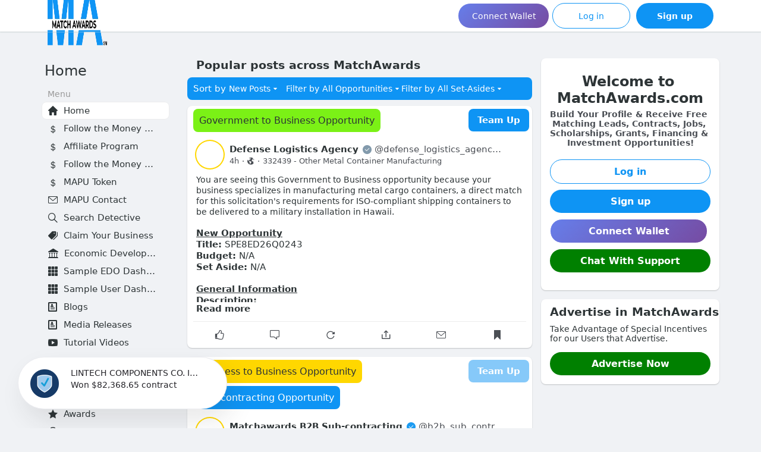

--- FILE ---
content_type: text/html; charset=utf-8
request_url: https://matchawards.com/?utm_source=ait-internal-system&utm_medium=aitdomains-parked&utm_campaign=streams&utm_content=philadelphiadeckbuilders.com
body_size: 2421
content:
<!DOCTYPE html>
<html lang='en'>
<head>
<meta charset='utf-8'>
<script type="e2926d1f270269e67ef6d407-text/javascript">
  window.$crisp=[];window.CRISP_WEBSITE_ID="c4c254ff-02eb-43e5-8fcb-90c93a5b7896";(function(){d=document;s=d.createElement("script");s.src="https://client.crisp.chat/l.js";s.async=1;d.getElementsByTagName("head")[0].appendChild(s);})();
</script>
<!-- Matomo -->
<script type="e2926d1f270269e67ef6d407-text/javascript">
  var _paq = window._paq = window._paq || [];
  // tracker methods like "setCustomDimension" should be called before "trackPageView"
  _paq.push(['trackPageView']);
  _paq.push(['enableLinkTracking']);
  (function() {
    var u="//analytics.matchawards.com:443/";
    _paq.push(['setTrackerUrl', u+'matomo.php']);
    _paq.push(['setSiteId', '1']);
    var d=document, g=d.createElement('script'), s=d.getElementsByTagName('script')[0];
    g.async=true; g.src=u+'matomo.js'; s.parentNode.insertBefore(g,s);
  })();
</script>
<!-- End Matomo Code -->
<!-- AIT Track Tools -->
<!-- %script{defer: "defer", src: "https://ma-analytics.ait.tools/js/trck.js"} -->
<!-- VisitorInsites -->
<!-- %script{src: "https://a.remarketstats.com/px/smart/?c=25f933748ab171d", type: "text/javascript"} -->
<!-- Lead Forensics -->
<!-- %script{src: "https://secure.inventiveinspired7.com/js/792457.js", type: "text/javascript"} -->
<!-- %noscript -->
<!-- %img{alt: "", src: "https://secure.inventiveinspired7.com/792457.png", style: "display:none;"}/ -->
<!-- / Hotjar Tracking Code for MatchAwards -->
<!-- :javascript -->
<!-- (function(h,o,t,j,a,r){ -->
<!-- h.hj=h.hj||function(){(h.hj.q=h.hj.q||[]).push(arguments)}; -->
<!-- h._hjSettings={hjid:3666224,hjsv:6}; -->
<!-- a=o.getElementsByTagName('head')[0]; -->
<!-- r=o.createElement('script');r.async=1; -->
<!-- r.src=t+h._hjSettings.hjid+j+h._hjSettings.hjsv; -->
<!-- a.appendChild(r); -->
<!-- })(window,document,'https://static.hotjar.com/c/hotjar-','.js?sv='); -->
<!-- / Clickcease.com tracking -->
<script type="e2926d1f270269e67ef6d407-text/javascript">
  var script = document.createElement('script');
  script.async = true; script.type = 'text/javascript';
  var target = 'https://www.clickcease.com/monitor/stat.js';
  script.src = target;var elem = document.head;elem.appendChild(script);
</script>
<noscript>
<a href='https://www.clickcease.com' rel='nofollow'>
<img alt='ClickCease' src='https://monitor.clickcease.com/stats/stats.aspx'>
</a>
</noscript>
<!-- /Clickcease.com tracking -->
<!-- / bing tracker -->
<!-- :javascript -->
<!-- (function (d, s, i) { -->
<!-- var f, j; -->
<!-- f = d.getElementsByTagName(s)[0]; -->
<!-- j = d.createElement(s); -->
<!-- j.async = true; -->
<!-- j.src = 'https://mtag.microsoft.com/tags/' + i + '.js'; -->
<!-- j.referrerPolicy = 'no-referrer-when-downgrade'; -->
<!-- f.parentNode.insertBefore(j, f); -->
<!-- })(document, 'script', '14018773254554'); -->
<script src='https://apxl.io/script.js' type="e2926d1f270269e67ef6d407-text/javascript"></script>
<!-- Google tag (gtag.js) -->
<script async='' src='https://www.googletagmanager.com/gtag/js?id=AW-1043376280' type="e2926d1f270269e67ef6d407-text/javascript"></script>
<script type="e2926d1f270269e67ef6d407-text/javascript">
  window.dataLayer = window.dataLayer || [];
  function gtag(){dataLayer.push(arguments);}
  gtag('js', new Date());
  
  gtag('config', 'AW-1043376280');
</script>
<!-- Linked-in Code -->
<script type="e2926d1f270269e67ef6d407-text/javascript">
  _linkedin_partner_id = "4032836";
  window._linkedin_data_partner_ids = window._linkedin_data_partner_ids || [];
  window._linkedin_data_partner_ids.push(_linkedin_partner_id);
  
  (function(l) {
  if (!l){window.lintrk = function(a,b){window.lintrk.q.push([a,b])};
  window.lintrk.q=[]}
  var s = document.getElementsByTagName("script")[0];
  var b = document.createElement("script");
  b.type = "text/javascript";b.async = true;
  b.src = "https://snap.licdn.com/li.lms-analytics/insight.min.js";
  s.parentNode.insertBefore(b, s);})(window.lintrk);
</script>
<noscript>
<img alt='' height='1' src='https://px.ads.linkedin.com/collect/?pid=4032836&amp;fmt=gif' style='display:none;' width='1'>
</noscript>
<!-- Meta Pixel Code -->
<script type="e2926d1f270269e67ef6d407-text/javascript">
  !function(f,b,e,v,n,t,s)
  {if(f.fbq)return;n=f.fbq=function(){n.callMethod?
  n.callMethod.apply(n,arguments):n.queue.push(arguments)};
  if(!f._fbq)f._fbq=n;n.push=n;n.loaded=!0;n.version='2.0';
  n.queue=[];t=b.createElement(e);t.async=!0;
  t.src=v;s=b.getElementsByTagName(e)[0];
  s.parentNode.insertBefore(t,s)}(window, document,'script',
  'https://connect.facebook.net/en_US/fbevents.js');
  fbq('init', '614723170833256');
  fbq('track', 'PageView');
</script>
<noscript>
<img height='1' src='https://www.facebook.com/tr?id=614723170833256&amp;ev=PageView&amp;noscript=1' style='display:none' width='1'>
</noscript>
<!-- End Meta Pixel Code -->
<!-- Global site tag (gtag.js) - Google Analytics -->
<script async='' src='https://www.googletagmanager.com/gtag/js?id=G-586JS2QQEX' type="e2926d1f270269e67ef6d407-text/javascript"></script>
<script type="e2926d1f270269e67ef6d407-text/javascript">
  window.dataLayer = window.dataLayer || [];
  function gtag(){dataLayer.push(arguments);}
  gtag('js', new Date());
  
  gtag('config', 'G-586JS2QQEX');
</script>
<script type="e2926d1f270269e67ef6d407-text/javascript">
apxlTag.config("34cf5d42-e9e9-48ef-ba2d-59ed2c6f0c7e");

(function(c,l,a,r,i,t,y){
  c[a]=c[a]||function(){(c[a].q=c[a].q||[]).push(arguments)};
  t=l.createElement(r);t.async=1;t.src="https://www.clarity.ms/tag/"+i;
  y=l.getElementsByTagName(r)[0];y.parentNode.insertBefore(t,y);
})(window, document, "clarity", "script", "ifom0zttaa")
</script>
<meta content='width=device-width,initial-scale=1,maximum-scale=1,user-scalable=no,viewport-fit=cover' name='viewport'>
<meta content='https://matchawards.com/home_logo.png' property='og:image'>
<meta content='130' property='og:image:width'>
<meta content='130' property='og:image:height'>
<meta content='MatchAwards.com' name='twitter:card'>
<meta content='https://matchawards.com/home_logo.png' name='twitter:image'>
<link href='/favicon-dev.ico' rel='icon' type='image/x-icon'>
<link href='/apple-touch-icon.png' rel='apple-touch-icon' sizes='180x180'>
<link color='#2B90D9' href='/mask-icon.svg' rel='mask-icon'>
<link href='splash/light/iphone5_splash.png' media='(device-width: 320px) and (device-height: 568px) and (-webkit-device-pixel-ratio: 2)' rel='apple-touch-startup-image'>
<link href='splash/light/iphone6_splash.png' media='(device-width: 375px) and (device-height: 667px) and (-webkit-device-pixel-ratio: 2)' rel='apple-touch-startup-image'>
<link href='splash/light/iphoneplus_splash.png' media='(device-width: 621px) and (device-height: 1104px) and (-webkit-device-pixel-ratio: 3)' rel='apple-touch-startup-image'>
<link href='splash/light/iphonex_splash.png' media='(device-width: 375px) and (device-height: 812px) and (-webkit-device-pixel-ratio: 3)' rel='apple-touch-startup-image'>
<link href='splash/light/iphonexr_splash.png' media='(device-width: 414px) and (device-height: 896px) and (-webkit-device-pixel-ratio: 2)' rel='apple-touch-startup-image'>
<link href='splash/light/iphonexsmax_splash.png' media='(device-width: 414px) and (device-height: 896px) and (-webkit-device-pixel-ratio: 3)' rel='apple-touch-startup-image'>
<link href='splash/light/ipad_splash.png' media='(device-width: 768px) and (device-height: 1024px) and (-webkit-device-pixel-ratio: 2)' rel='apple-touch-startup-image'>
<link href='splash/light/ipadpro1_splash.png' media='(device-width: 834px) and (device-height: 1112px) and (-webkit-device-pixel-ratio: 2)' rel='apple-touch-startup-image'>
<link href='splash/light/ipadpro3_splash.png' media='(device-width: 834px) and (device-height: 1194px) and (-webkit-device-pixel-ratio: 2)' rel='apple-touch-startup-image'>
<link href='splash/light/ipadpro2_splash.png' media='(device-width: 1024px) and (device-height: 1366px) and (-webkit-device-pixel-ratio: 2)' rel='apple-touch-startup-image'>
<!-- Govtide proof popup css -->
<link href='/legacy/govtide_proof.css' rel='stylesheet'>
<link href='/manifest.json' rel='manifest'>
<meta content='/browserconfig.xml' name='msapplication-config'>
<meta content='#21D07B' name='theme-color'>
<meta content='yes' name='apple-mobile-web-app-capable'>
<meta content='black-translucent' name='apple-mobile-web-app-status-bar-style'>
<meta content='MatchAwards A platform that champions federal opportunities and contracts.' name='description'>
<title>MatchAwards</title>
<link rel="stylesheet" media="all" href="/packs/css/common-d45e7512.css" />
<script src="/packs/js/common-aff9c3f16cc41dffdc94.js" crossorigin="anonymous" type="e2926d1f270269e67ef6d407-text/javascript"></script>
<script src="/packs/js/locale_en-78d3b3f6444d3f23f999.chunk.js" crossorigin="anonymous" type="e2926d1f270269e67ef6d407-text/javascript"></script>
<meta name="csrf-param" content="authenticity_token" />
<meta name="csrf-token" content="EimgRvPAyz5ZPPXyNAEUSPzqvDliXhkQzgCBUIYwAigxbHpL7i/WFKvs8RvYQxtt/bciYoCxyvwZmVMtRXuYTw==" />
<meta content='BK9LGh6s5O0AoC1gJoKWHEWZpe9s8ffZJcZt9e4PsbJ-JGtKwhVxuaS677XFHNq7ByEntsVQd5hFeVCYGlvXpjU=' name='applicationServerKey'>
<script id='initial-state' type='application/json'>{"meta":{"streaming_api_base_url":"ws://localhost:4000","access_token":null,"locale":"en","domain":"matchawards.com","version":"2.8.4","report_categories":["Spam","Violence","Threat","Porn","Doxxing","Other"]},"compose":{},"accounts":{},"media_attachments":{"accept_content_types":[".jpg",".jpeg",".png",".gif",".webp",".webm",".mp4",".m4v",".mov","image/jpeg","image/png","image/gif","image/webp","video/webm","video/mp4","video/quicktime","video/ogg"]},"settings":null,"push_subscription":null}</script>
<script src="/packs/js/application-26c1aca369f44570ee0d.chunk.js" crossorigin="anonymous" type="e2926d1f270269e67ef6d407-text/javascript"></script>

<!-- Publir Prebid.js -->
<script async data-cfasync='false' id='headerbidder' src='//a.publir.com/platform/1765.js' type='text/javascript'></script>
<!-- Google AdSense -->
<script async='' crossorigin='anonymous' src='https://pagead2.googlesyndication.com/pagead/js/adsbygoogle.js?client=ca-pub-4129077836884851' type="e2926d1f270269e67ef6d407-text/javascript"></script>
</head>
<body class=''>
<div data-props='{&quot;locale&quot;:&quot;en&quot;}' id='matchawards'>
<noscript>
<div style='padding: 60px; max-width: 560px;'>
<image alt='Matchawards' src='/home_logo.png' style='width: 100px'></image>

<div style='margin-top: 20px; line-height: 2rem; font-family: system-ui, -apple-system, BlinkMacSystemFont, Roboto, sans-serif;'>
To use the MatchAwards web application, please enable JavaScript. Alternatively, try one of the <a href="https://apps.matchawards.com">native apps</a> for MatchAwards for your platform.
</div>
</div>
</noscript>
</div>

<script src="/cdn-cgi/scripts/7d0fa10a/cloudflare-static/rocket-loader.min.js" data-cf-settings="e2926d1f270269e67ef6d407-|49" defer></script></body>
</html>
<style>
  .crisp-client .cc-1brb6[data-full-view=true] .cc-1yy0g .cc-1m2mf{
    bottom: 61px !important;
  }
  .crisp-client .cc-1brb6[data-full-view=true] .cc-1yy0g .cc-1m2mf .cc-6lwfw .cc-1pzwe{
    bottom: 126px!important;
  }
</style>


--- FILE ---
content_type: text/css
request_url: https://matchawards.com/legacy/govtide_proof.css
body_size: 4144
content:
#_71A63tRBiHHb3tRBnQfK_1,
#_71A63tRBiHHb3tRBnQfK_1 :after,
#_71A63tRBiHHb3tRBnQfK_1 :before,
.proofNotificationWrapper img,
.proofNotificationWrapper svg {
  all: initial;
}
#_71A63tRBiHHb3tRBnQfK_1 {
  position: fixed;
  left: 0;
  right: 0;
  bottom: 0;
  pointer-events: none;
  z-index: 1000000;
  font-family: -apple-system,BlinkMacSystemFont,Segoe UI,Roboto,Helvetica,Arial,sans-serif;
  font-style: normal;
  font-weight: 400;
  line-height: 1.5;
  letter-spacing: normal;
  font-smoothing: antialiased;
  text-rendering: optimizeLegibility;
  -moz-osx-font-smoothing: grayscale;
  -webkit-font-smoothing: antialiased;
  -webkit-font-feature-settings: "kern" 1,"dlig" 1,"opbd" 1,"ss01" 1;
  font-feature-settings: "kern" 1,"dlig" 1,"opbd" 1,"ss01" 1;
  text-shadow: rgba(0,0,0,.01) 0 0 1px;
}
#_71A63tRBiHHb3tRBnQfK_1._71A6x4GfiHHbx4GfnQfK_1 {
  bottom: auto;
  top: 0;
}
#_71A63tRBiHHb3tRBnQfK_1 ._71A63x22iHHb3x22nQfK_1 {
  overflow: hidden;
  padding-top: 5px;
}
@media screen and (min-width:480px) {
  #_71A63tRBiHHb3tRBnQfK_1._71A62TNmiHHb2TNmnQfK_1 {
    left: auto;
    right: 10px;
  }
}
#_71A63tRBiHHb3tRBnQfK_1 button,
#_71A63tRBiHHb3tRBnQfK_1 input,
#_71A63tRBiHHb3tRBnQfK_1 optgroup,
#_71A63tRBiHHb3tRBnQfK_1 select,
#_71A63tRBiHHb3tRBnQfK_1 textarea {
  margin: 0;
  font-family: inherit;
  font-size: inherit;
  line-height: inherit;
}
#_71A63tRBiHHb3tRBnQfK_1 ._71A6egA4iHHbegA4nQfK_1,
#_71A63tRBiHHb3tRBnQfK_1 ._71A6zUl0iHHbzUl0nQfK_1,
#_71A63tRBiHHb3tRBnQfK_1 ._71A61g-SiHHb1g-SnQfK_1,
#_71A63tRBiHHb3tRBnQfK_1 ._71A61HO2iHHb1HO2nQfK_1,
#_71A63tRBiHHb3tRBnQfK_1 ._71A62D4AiHHb2D4AnQfK_1,
#_71A63tRBiHHb3tRBnQfK_1 ._71A62eORiHHb2eORnQfK_1,
#_71A63tRBiHHb3tRBnQfK_1 h1,
#_71A63tRBiHHb3tRBnQfK_1 h2,
#_71A63tRBiHHb3tRBnQfK_1 h3,
#_71A63tRBiHHb3tRBnQfK_1 h4,
#_71A63tRBiHHb3tRBnQfK_1 h5,
#_71A63tRBiHHb3tRBnQfK_1 h6 {
  font-family: inherit;
}
.bounceBottom-enter-active {
  animation: bounceBottomUp 1.1s linear both;
}
@keyframes bounceBottomUp {
  0% {
    transform: matrix(1,0,0,1,0,100);
  }

  4.1% {
    transform: matrix(1,0,0,1,0,41.971);
  }

  8.11% {
    transform: matrix(1,0,0,1,0,10.549);
  }

  12.11% {
    transform: matrix(1,0,0,1,0,-1.843);
  }

  16.12% {
    transform: matrix(1,0,0,1,0,-4.336);
  }

  27.23% {
    transform: matrix(1,0,0,1,0,-.784);
  }

  38.34% {
    transform: matrix(1,0,0,1,0,.104);
  }

  60.56% {
    transform: matrix(1,0,0,1,0,-.002);
  }

  82.78% {
    transform: matrix(1,0,0,1,0,0);
  }

  to {
    transform: matrix(1,0,0,1,0,0);
  }
}
.bounceBottom-leave-active {
  animation: bounceBottomDown 2s linear both;
}
@keyframes bounceBottomDown {
  0% {
    transform: matrix(1,0,0,1,0,0);
  }

  4.2% {
    transform: matrix(1,0,0,1,0,54.927);
  }

  8.31% {
    transform: matrix(1,0,0,1,0,88.411);
  }

  12.51% {
    transform: matrix(1,0,0,1,0,103.215);
  }

  16.62% {
    transform: matrix(1,0,0,1,0,106.331);
  }

  27.73% {
    transform: matrix(1,0,0,1,0,101.285);
  }

  38.84% {
    transform: matrix(1,0,0,1,0,99.747);
  }

  61.06% {
    transform: matrix(1,0,0,1,0,100.01);
  }

  83.28% {
    transform: matrix(1,0,0,1,0,100);
  }

  to {
    transform: matrix(1,0,0,1,0,100);
  }
}
.bounceTop-enter-active {
  animation: bounceTopDown 1100down linear both;
}
@keyframes bounceTopDown {
  0% {
    transform: matrix(1,0,0,1,0,-100);
  }

  4.1% {
    transform: matrix(1,0,0,1,0,-41.971);
  }

  8.11% {
    transform: matrix(1,0,0,1,0,-10.549);
  }

  12.11% {
    transform: matrix(1,0,0,1,0,1.843);
  }

  16.12% {
    transform: matrix(1,0,0,1,0,4.336);
  }

  27.23% {
    transform: matrix(1,0,0,1,0,.784);
  }

  38.34% {
    transform: matrix(1,0,0,1,0,-.104);
  }

  60.56% {
    transform: matrix(1,0,0,1,0,.002);
  }

  82.78% {
    transform: matrix(1,0,0,1,0,0);
  }

  to {
    transform: matrix(1,0,0,1,0,0);
  }
}
.bounceTop-leave-active {
  animation: bounceTopUp 2s linear both;
}
@keyframes bounceTopUp {
  0% {
    transform: matrix(1,0,0,1,0,0);
  }

  4.1% {
    transform: matrix(1,0,0,1,0,-58.029);
  }

  8.11% {
    transform: matrix(1,0,0,1,0,-89.451);
  }

  12.11% {
    transform: matrix(1,0,0,1,0,-101.843);
  }

  16.12% {
    transform: matrix(1,0,0,1,0,-104.336);
  }

  27.23% {
    transform: matrix(1,0,0,1,0,-100.784);
  }

  38.34% {
    transform: matrix(1,0,0,1,0,-99.896);
  }

  60.56% {
    transform: matrix(1,0,0,1,0,-100.002);
  }

  82.78% {
    transform: matrix(1,0,0,1,0,-100);
  }

  to {
    transform: matrix(1,0,0,1,0,-100);
  }
}
._71A61j23iHHb1j23nQfK_0 {
  display: block;
  position: absolute;
  float: left;
  left: 33px;
  top: 33px;
  width: 26px;
  height: 26px;
}
._71A61j23iHHb1j23nQfK_0 ._71A62k0eiHHb2k0enQfK_0,
._71A61j23iHHb1j23nQfK_0 ._71A63crPiHHb3crPnQfK_0,
._71A61j23iHHb1j23nQfK_0 ._71A63g5uiHHb3g5unQfK_0,
._71A61j23iHHb1j23nQfK_0 ._71A63SB2iHHb3SB2nQfK_0 {
  border-radius: 10px;
  width: 22px;
  height: 22px;
  background: #0095f7;
  box-shadow: 0 0 0 rgba(0,149,247,.4);
}
@media screen and (min-width:480px) {
  ._71A61j23iHHb1j23nQfK_0 ._71A62k0eiHHb2k0enQfK_0,
  ._71A61j23iHHb1j23nQfK_0 ._71A63crPiHHb3crPnQfK_0,
  ._71A61j23iHHb1j23nQfK_0 ._71A63g5uiHHb3g5unQfK_0,
  ._71A61j23iHHb1j23nQfK_0 ._71A63SB2iHHb3SB2nQfK_0 {
    border-radius: 50%;
  }
}
._71A61j23iHHb1j23nQfK_0 ._71A62k0eiHHb2k0enQfK_0 {
  animation: _71A62k0eiHHb2k0enQfK_0 3s linear infinite;
}
._71A61j23iHHb1j23nQfK_0 ._71A63g5uiHHb3g5unQfK_0 {
  animation: _71A62k0eiHHb2k0enQfK_0 3s linear infinite 1.5s;
}
@keyframes _71A62k0eiHHb2k0enQfK_0 {
  0% {
    box-shadow: 0 0 0 0 rgba(0,149,247,.4);
  }

  to {
    box-shadow: 0 0 0 19px rgba(0,149,247,0);
  }
}
._71A62qKhiHHb2qKhnQfK_0 {
  -ms-flex-align: normal;
  align-items: normal;
  display: grid;
  grid-template-columns: 56px 1fr;
  grid-gap: 16px;
  -ms-flex-align: center;
  align-items: center;
  position: relative;
  box-sizing: border-box;
  border: 1px solid rgba(216,217,226,.5);
  box-shadow: 10px 20px 40px 0 rgba(36,35,40,.1);
  padding: 16px;
  height: 88px;
  pointer-events: auto;
  overflow: hidden;
  background-color: #fff;
  line-height: 1em;
}
._71A62qKhiHHb2qKhnQfK_0._71A6OW-4iHHbOW-4nQfK_0 {
  cursor: pointer;
  transition: all .1s ease-in-out;
}
._71A62qKhiHHb2qKhnQfK_0._71A6OW-4iHHbOW-4nQfK_0:hover {
  box-shadow: 0 0 0 4px rgba(144,164,174,.2);
}
@media screen and (min-width:480px) {
  ._71A62qKhiHHb2qKhnQfK_0 {
    width: 352px;
    margin: 0 0 10px 10px;
    border-radius: 50px;
  }

  ._71A62qKhiHHb2qKhnQfK_0._71A6OW-4iHHbOW-4nQfK_0 {
    cursor: pointer;
    transition: all .1s ease-in-out;
  }

  ._71A62qKhiHHb2qKhnQfK_0._71A6OW-4iHHbOW-4nQfK_0:hover {
    box-shadow: 0 0 0 4px rgba(144,164,174,.2);
  }

  ._71A62qKhiHHb2qKhnQfK_0._71A63PFfiHHb3PFfnQfK_0 {
    border-radius: 5px;
  }
}
@media screen and (min-width:480px) and (min-width:480px) {
  ._71A62qKhiHHb2qKhnQfK_0._71A63PFfiHHb3PFfnQfK_0 ._71A6iq4LiHHbiq4LnQfK_0 img,
  ._71A62qKhiHHb2qKhnQfK_0._71A63PFfiHHb3PFfnQfK_0 ._71A6iq4LiHHbiq4LnQfK_0 svg {
    border-radius: 5px;
  }
}
._71A62qKhiHHb2qKhnQfK_0 ._71A6iq4LiHHbiq4LnQfK_0 img,
._71A62qKhiHHb2qKhnQfK_0 ._71A6iq4LiHHbiq4LnQfK_0 svg {
  display: block;
  width: 56px;
  height: 56px;
}
@media screen and (min-width:480px) {
  ._71A62qKhiHHb2qKhnQfK_0 ._71A6iq4LiHHbiq4LnQfK_0 img,
  ._71A62qKhiHHb2qKhnQfK_0 ._71A6iq4LiHHbiq4LnQfK_0 svg {
    border-radius: 50%;
  }
}
._71A62qKhiHHb2qKhnQfK_0 ._71A61iAyiHHb1iAynQfK_0 ._71A62XMSiHHb2XMSnQfK_0>span {
  display: inline-block;
  margin-left: -4px;
  margin-bottom: 2px;
  padding: 2px 4px;
  background-color: #f0f1f7;
  line-height: 14px;
  font-size: 14px;
  font-weight: 500;
  color: #242328;
  text-overflow: ellipsis;
  white-space: nowrap;
  overflow-x: hidden;
  max-width: 220px;
  vertical-align: middle;
}
._71A62qKhiHHb2qKhnQfK_0 ._71A61iAyiHHb1iAynQfK_0 ._71A66Nl7iHHb6Nl7nQfK_0 {
  margin-top: 6px;
  margin-bottom: 2px;
  line-height: 13px;
  font-size: 13px;
  font-weight: 300;
  color: #686b81;
  max-height: 1em;
  overflow: hidden;
}
._71A62qKhiHHb2qKhnQfK_0 ._71A61iAyiHHb1iAynQfK_0 ._71A62e55iHHb2e55nQfK_0 {
  display: inline-block;
  margin-right: 4px;
  line-height: 11px;
  font-size: 11px;
  font-weight: 300;
  color: #9196b6;
}
._71A62qKhiHHb2qKhnQfK_0 ._71A61iAyiHHb1iAynQfK_0 ._71A63zU5iHHb3zU5nQfK_0 {
  margin-bottom: -2px;
  vertical-align: middle;
  cursor: pointer;
}
._71A62qKhiHHb2qKhnQfK_0 ._71A61iAyiHHb1iAynQfK_0 ._71A63zU5iHHb3zU5nQfK_0:hover g {
  fill: #0f84d7;
}
._71A62qKhiHHb2qKhnQfK_0 ._71A6W__YiHHbW__YnQfK_0 {
  cursor: pointer;
  position: absolute;
  right: 18px;
  top: 4px;
  opacity: .1;
  width: 18px;
  height: 18px;
  margin: 0;
  padding: 0;
}
._71A62qKhiHHb2qKhnQfK_0 ._71A6W__YiHHbW__YnQfK_0 svg {
  width: 11px;
  height: 11px;
  margin: 0;
  padding: 0;
  display: inline-block;
}
._71A62qKhiHHb2qKhnQfK_0 ._71A6W__YiHHbW__YnQfK_0:hover {
  opacity: .4;
}
._71A61oTbiHHb1oTbnQfK_0 {
  width: 56px;
  height: 56px;
  background-color: #ffebee;
  border-radius: 100%;
}
._71A61oTbiHHb1oTbnQfK_0._71A624CaiHHb24CanQfK_0 {
  border-radius: 5px;
}
@media screen and (min-width:480px) {
  #_71A62fZIiHHb2fZInQfK_0 {
    right: auto;
  }
}
#_71A62fZIiHHb2fZInQfK_0 ._71A63zjZiHHb3zjZnQfK_0 {
  border: 1px solid rgba(216,217,226,.5);
  pointer-events: auto;
  overflow: hidden;
  position: relative;
  height: 88px;
  background-color: #fff;
  box-sizing: border-box;
  line-height: 1em;
  box-shadow: 10px 20px 40px 0 rgba(36,35,40,.1);
}
@media screen and (min-width:480px) {
  #_71A62fZIiHHb2fZInQfK_0 ._71A63zjZiHHb3zjZnQfK_0 {
    width: 352px;
    margin: 0 0 10px 10px;
    border-radius: 50px;
  }

  #_71A62fZIiHHb2fZInQfK_0 ._71A63zjZiHHb3zjZnQfK_0._71A63SlriHHb3SlrnQfK_0 {
    border-radius: 5px;
  }

  #_71A62fZIiHHb2fZInQfK_0 ._71A63zjZiHHb3zjZnQfK_0._71A62riIiHHb2riInQfK_0 {
    cursor: pointer;
    transition: all .1s ease-in-out;
  }

  #_71A62fZIiHHb2fZInQfK_0 ._71A63zjZiHHb3zjZnQfK_0._71A62riIiHHb2riInQfK_0:hover {
    box-shadow: 0 0 0 4px rgba(144,164,174,.2);
  }
}
#_71A62fZIiHHb2fZInQfK_0 ._71A63zjZiHHb3zjZnQfK_0 ._71A61JYFiHHb1JYFnQfK_0 {
  display: block;
  position: absolute;
  float: left;
  top: 16px;
  left: 16px;
  height: 56px;
  width: 56px;
}
#_71A62fZIiHHb2fZInQfK_0 ._71A63zjZiHHb3zjZnQfK_0 ._71A61JYFiHHb1JYFnQfK_0 img {
  border-radius: 10px;
  height: 56px;
  width: 56px;
}
@media screen and (min-width:480px) {
  #_71A62fZIiHHb2fZInQfK_0 ._71A63zjZiHHb3zjZnQfK_0 ._71A61JYFiHHb1JYFnQfK_0 img {
    border-radius: 50%;
  }

  #_71A62fZIiHHb2fZInQfK_0 ._71A63zjZiHHb3zjZnQfK_0 ._71A61JYFiHHb1JYFnQfK_0 img._71A63SlriHHb3SlrnQfK_0 {
    border-radius: 5px;
  }
}
#_71A62fZIiHHb2fZInQfK_0 ._71A63zjZiHHb3zjZnQfK_0 ._71A61JYFiHHb1JYFnQfK_0 svg {
  border-radius: 50%;
}
#_71A62fZIiHHb2fZInQfK_0 ._71A63zjZiHHb3zjZnQfK_0 ._71A61JYFiHHb1JYFnQfK_0 svg._71A63SlriHHb3SlrnQfK_0 {
  border-radius: 5px;
}
#_71A62fZIiHHb2fZInQfK_0 ._71A63zjZiHHb3zjZnQfK_0 ._71A62EbCiHHb2EbCnQfK_0 ._71A62AUliHHb2AUlnQfK_0,
#_71A62fZIiHHb2fZInQfK_0 ._71A63zjZiHHb3zjZnQfK_0 ._71A62EbCiHHb2EbCnQfK_0 ._71A62PlWiHHb2PlWnQfK_0,
#_71A62fZIiHHb2fZInQfK_0 ._71A63zjZiHHb3zjZnQfK_0 ._71A62EbCiHHb2EbCnQfK_0 ._71A613BWiHHb13BWnQfK_0 {
  text-overflow: ellipsis;
  white-space: nowrap;
  overflow-x: hidden;
  max-width: 220px;
}
#_71A62fZIiHHb2fZInQfK_0 ._71A63zjZiHHb3zjZnQfK_0 ._71A62EbCiHHb2EbCnQfK_0 ._71A62AUliHHb2AUlnQfK_0 {
  display: inline-block;
  position: absolute;
  top: 15px;
  left: 90px;
  border-radius: 2px;
  padding: 2px 6px;
  font-size: 14px;
  font-weight: 600;
  color: #242328;
  background-color: #f0f1f7;
}
#_71A62fZIiHHb2fZInQfK_0 ._71A63zjZiHHb3zjZnQfK_0 ._71A62EbCiHHb2EbCnQfK_0 ._71A613BWiHHb13BWnQfK_0 {
  position: absolute;
  top: 39px;
  left: 96px;
  line-height: normal;
  font-size: 13px;
  color: #686b81;
}
#_71A62fZIiHHb2fZInQfK_0 ._71A63zjZiHHb3zjZnQfK_0 ._71A62EbCiHHb2EbCnQfK_0 ._71A62PlWiHHb2PlWnQfK_0 {
  position: absolute;
  bottom: 14px;
  left: 96px;
  line-height: normal;
  display: inline-block;
  color: #9196b6;
  font-size: 11px;
  overflow: visible;
}
#_71A62fZIiHHb2fZInQfK_0 ._71A63zjZiHHb3zjZnQfK_0 ._71A62EbCiHHb2EbCnQfK_0 ._71A624uuiHHb24uunQfK_0 {
  position: absolute;
  bottom: -3px;
  display: inline-block;
  margin-left: 8px;
  vertical-align: sub;
  cursor: pointer;
}
#_71A62fZIiHHb2fZInQfK_0 ._71A63zjZiHHb3zjZnQfK_0 ._71A62EbCiHHb2EbCnQfK_0 ._71A624uuiHHb24uunQfK_0:hover svg g {
  fill: #0f84d7;
}
#_71A62fZIiHHb2fZInQfK_0 ._71A63zjZiHHb3zjZnQfK_0 ._71A61N_EiHHb1N_EnQfK_0 {
  cursor: pointer;
  position: absolute;
  right: 18px;
  top: 4px;
  opacity: .1;
  width: 18px;
  height: 18px;
  margin: 0;
  padding: 0;
}
#_71A62fZIiHHb2fZInQfK_0 ._71A63zjZiHHb3zjZnQfK_0 ._71A61N_EiHHb1N_EnQfK_0 svg {
  width: 11px;
  height: 11px;
  margin: 0;
  padding: 0;
  display: inline-block;
}
#_71A62fZIiHHb2fZInQfK_0 ._71A63zjZiHHb3zjZnQfK_0 ._71A61N_EiHHb1N_EnQfK_0:hover {
  opacity: .4;
}
@media screen and (min-width:480px) {
  #_71A63dGiiHHb3dGinQfK_0 {
    right: auto;
  }
}
#_71A63dGiiHHb3dGinQfK_0 ._71A62B_4iHHb2B_4nQfK_0 {
  border: 1px solid rgba(216,217,226,.5);
  pointer-events: auto;
  overflow: hidden;
  position: relative;
  height: 88px;
  width: 100%;
  margin: 0 auto;
  background-color: #fff;
  padding: 24px;
  box-sizing: border-box;
  line-height: 1em;
  box-shadow: 10px 20px 40px 0 rgba(36,35,40,.1);
}
@media screen and (min-width:480px) {
  #_71A63dGiiHHb3dGinQfK_0 ._71A62B_4iHHb2B_4nQfK_0 {
    width: 352px;
    margin: 0 0 10px 10px;
    border-radius: 50px;
  }

  #_71A63dGiiHHb3dGinQfK_0 ._71A62B_4iHHb2B_4nQfK_0._71A63_88iHHb3_88nQfK_0 {
    border-radius: 5px;
  }

  #_71A63dGiiHHb3dGinQfK_0 ._71A62B_4iHHb2B_4nQfK_0._71A6D2zViHHbD2zVnQfK_0 {
    cursor: pointer;
    transition: all .1s ease-in-out;
  }

  #_71A63dGiiHHb3dGinQfK_0 ._71A62B_4iHHb2B_4nQfK_0._71A6D2zViHHbD2zVnQfK_0:hover {
    box-shadow: 0 0 0 4px rgba(144,164,174,.2);
  }
}
#_71A63dGiiHHb3dGinQfK_0 ._71A62B_4iHHb2B_4nQfK_0 ._71A6159fiHHb159fnQfK_0 {
  cursor: pointer;
  position: absolute;
  right: 18px;
  top: 4px;
  opacity: .1;
  width: 18px;
  height: 18px;
  margin: 0;
  padding: 0;
}
#_71A63dGiiHHb3dGinQfK_0 ._71A62B_4iHHb2B_4nQfK_0 ._71A6159fiHHb159fnQfK_0 svg {
  width: 11px;
  height: 11px;
  margin: 0;
  padding: 0;
  display: inline-block;
}
#_71A63dGiiHHb3dGinQfK_0 ._71A62B_4iHHb2B_4nQfK_0 ._71A6159fiHHb159fnQfK_0:hover {
  opacity: .4;
}
#_71A63dGiiHHb3dGinQfK_0 ._71A615RviHHb15RvnQfK_0 {
  display: block;
  margin-left: 68px;
  font-size: 13px;
  color: #686b81;
}
#_71A63dGiiHHb3dGinQfK_0 ._71A615RviHHb15RvnQfK_0 ._71A62fwXiHHb2fwXnQfK_0 {
  display: inline-block;
  padding: 2px 6px;
  font-size: 14px;
  font-weight: 600;
  line-height: 1em;
  border-radius: 3px;
  background-color: #f0f1f7;
  color: #242328;
}
#_71A63dGiiHHb3dGinQfK_0 ._71A615RviHHb15RvnQfK_0._71A61gGxiHHb1gGxnQfK_0 {
  margin: 11px 0 0 67px;
}
#_71A63dGiiHHb3dGinQfK_0 ._71A614UViHHb14UVnQfK_0 {
  margin-left: 72px;
  margin-top: 8px;
  cursor: pointer;
}
#_71A63dGiiHHb3dGinQfK_0 ._71A614UViHHb14UVnQfK_0:hover svg g {
  fill: #0f84d7;
}
#_71A63dGiiHHb3dGinQfK_0 ._71A6H0WDiHHbH0WDnQfK_0 {
  display: block;
  position: absolute;
  float: left;
  left: 33px;
  top: 33px;
  width: 26px;
  height: 26px;
}
#_71A63dGiiHHb3dGinQfK_0 ._71A6H0WDiHHbH0WDnQfK_0 ._71A6h0ePiHHbh0ePnQfK_0,
#_71A63dGiiHHb3dGinQfK_0 ._71A6H0WDiHHbH0WDnQfK_0 ._71A61leDiHHb1leDnQfK_0,
#_71A63dGiiHHb3dGinQfK_0 ._71A6H0WDiHHbH0WDnQfK_0 ._71A62PA-iHHb2PA-nQfK_0,
#_71A63dGiiHHb3dGinQfK_0 ._71A6H0WDiHHbH0WDnQfK_0 ._71A63M25iHHb3M25nQfK_0 {
  border-radius: 10px;
  width: 22px;
  height: 22px;
  background: #0095f7;
  box-shadow: 0 0 0 rgba(0,149,247,.4);
}
@media screen and (min-width:480px) {
  #_71A63dGiiHHb3dGinQfK_0 ._71A6H0WDiHHbH0WDnQfK_0 ._71A6h0ePiHHbh0ePnQfK_0,
  #_71A63dGiiHHb3dGinQfK_0 ._71A6H0WDiHHbH0WDnQfK_0 ._71A61leDiHHb1leDnQfK_0,
  #_71A63dGiiHHb3dGinQfK_0 ._71A6H0WDiHHbH0WDnQfK_0 ._71A62PA-iHHb2PA-nQfK_0,
  #_71A63dGiiHHb3dGinQfK_0 ._71A6H0WDiHHbH0WDnQfK_0 ._71A63M25iHHb3M25nQfK_0 {
    border-radius: 50%;
  }
}
#_71A63dGiiHHb3dGinQfK_0 ._71A6H0WDiHHbH0WDnQfK_0 ._71A6h0ePiHHbh0ePnQfK_0 {
  animation: _71A6h0ePiHHbh0ePnQfK_0 3s linear infinite;
}
#_71A63dGiiHHb3dGinQfK_0 ._71A6H0WDiHHbH0WDnQfK_0 ._71A63M25iHHb3M25nQfK_0 {
  animation: _71A6h0ePiHHbh0ePnQfK_0 3s linear infinite 1.5s;
}
@keyframes _71A6h0ePiHHbh0ePnQfK_0 {
  0% {
    box-shadow: 0 0 0 0 rgba(0,149,247,.4);
  }

  to {
    box-shadow: 0 0 0 19px rgba(0,149,247,0);
  }
}
@media screen and (min-width:480px) {
  #_71A62lriiHHb2lrinQfK_0 {
    right: auto;
  }
}
#_71A62lriiHHb2lrinQfK_0 ._71A61XogiHHb1XognQfK_0 {
  border: 1px solid rgba(216,217,226,.5);
  pointer-events: auto;
  overflow: hidden;
  position: relative;
  height: 88px;
  width: 100%;
  margin: 0 auto;
  background-color: #fff;
  padding: 16px;
  box-sizing: border-box;
  line-height: 1em;
  box-shadow: 10px 20px 40px 0 rgba(36,35,40,.1);
}
@media screen and (min-width:480px) {
  #_71A62lriiHHb2lrinQfK_0 ._71A61XogiHHb1XognQfK_0 {
    width: 352px;
    margin: 0 0 10px 10px;
    border-radius: 50px;
  }

  #_71A62lriiHHb2lrinQfK_0 ._71A61XogiHHb1XognQfK_0._71A6246aiHHb246anQfK_0 {
    border-radius: 5px;
  }

  #_71A62lriiHHb2lrinQfK_0 ._71A61XogiHHb1XognQfK_0._71A627wViHHb27wVnQfK_0 {
    cursor: pointer;
    transition: all .1s ease-in-out;
  }

  #_71A62lriiHHb2lrinQfK_0 ._71A61XogiHHb1XognQfK_0._71A627wViHHb27wVnQfK_0:hover {
    box-shadow: 0 0 0 4px rgba(144,164,174,.2);
  }
}
#_71A62lriiHHb2lrinQfK_0 ._71A61XogiHHb1XognQfK_0 ._71A629e1iHHb29e1nQfK_0 {
  cursor: pointer;
  position: absolute;
  right: 18px;
  top: 4px;
  opacity: .1;
  width: 18px;
  height: 18px;
  margin: 0;
  padding: 0;
}
#_71A62lriiHHb2lrinQfK_0 ._71A61XogiHHb1XognQfK_0 ._71A629e1iHHb29e1nQfK_0 svg {
  width: 11px;
  height: 11px;
  margin: 0;
  padding: 0;
  display: inline-block;
  margin: -4px 2px;
  vertical-align: middle;
  line-height: 1em;
  font-size: .75rem;
}
#_71A62lriiHHb2lrinQfK_0 ._71A61XogiHHb1XognQfK_0 ._71A629e1iHHb29e1nQfK_0 svg svg {
  overflow: hidden;
}
#_71A62lriiHHb2lrinQfK_0 ._71A61XogiHHb1XognQfK_0 ._71A629e1iHHb29e1nQfK_0 ._71A613_AiHHb13_AnQfK_0 {
  color: #0089d8;
  cursor: pointer;
  text-decoration: none!important;
  font-weight: 600;
}
#_71A62lriiHHb2lrinQfK_0 ._71A61XogiHHb1XognQfK_0 ._71A637xpiHHb37xpnQfK_0 {
  display: block;
  position: absolute;
  float: left;
  left: 16px;
  top: 16px;
  width: 56px;
  height: 56px;
  background-color: #ffebee;
  border-radius: 100%;
  padding-top: 1px;
  padding-left: 1px;
}
#_71A62lriiHHb2lrinQfK_0 ._71A61XogiHHb1XognQfK_0 ._71A637xpiHHb37xpnQfK_0._71A6246aiHHb246anQfK_0 {
  border-radius: 5px;
}
#_71A62lriiHHb2lrinQfK_0 ._71A61XogiHHb1XognQfK_0 ._71A6qu5HiHHbqu5HnQfK_0 {
  margin-left: 80px;
  padding-right: 8px;
  letter-spacing: -.02em;
  line-height: .9em;
}
#_71A62lriiHHb2lrinQfK_0 ._71A61XogiHHb1XognQfK_0 ._71A6qu5HiHHbqu5HnQfK_0._71A63CGUiHHb3CGUnQfK_0 {
  margin-top: 10px;
}
#_71A62lriiHHb2lrinQfK_0 ._71A61XogiHHb1XognQfK_0 ._71A6qu5HiHHbqu5HnQfK_0 ._71A61VEJiHHb1VEJnQfK_0 {
  margin-left: -4px;
  display: inline-block;
  margin-top: -1px;
  padding: 2px 6px;
  line-height: 1em;
  border-radius: 3px;
  background-color: #f0f1f7;
  color: #242328;
  font-size: 14px;
  font-weight: 600;
}
#_71A62lriiHHb2lrinQfK_0 ._71A61XogiHHb1XognQfK_0 ._71A6qu5HiHHbqu5HnQfK_0 ._71A62mT3iHHb2mT3nQfK_0 {
  display: inline-block;
  margin-top: 5px;
  color: #686b81;
}
#_71A62lriiHHb2lrinQfK_0 ._71A61XogiHHb1XognQfK_0 ._71A6qu5HiHHbqu5HnQfK_0 div {
  font-size: 13px;
  color: #242328;
}
#_71A62lriiHHb2lrinQfK_0 ._71A61XogiHHb1XognQfK_0 ._71A6qu5HiHHbqu5HnQfK_0 ._71A6toc3iHHbtoc3nQfK_0 {
  font-weight: 700;
  display: inline-block;
  padding: 3px;
  background-color: rgba(0,149,247,.1);
  margin-bottom: 2px;
  border-radius: 3px;
  color: #0095f7;
}
#_71A62lriiHHb2lrinQfK_0 ._71A61XogiHHb1XognQfK_0 ._71A62dIfiHHb2dIfnQfK_0 {
  font-size: 10px;
  color: #0095f7;
  font-weight: 700;
  margin-left: 80px;
  margin-top: 8px;
  cursor: pointer;
}
#_71A62lriiHHb2lrinQfK_0 ._71A61XogiHHb1XognQfK_0 ._71A62dIfiHHb2dIfnQfK_0 a {
  color: rgba(0,149,247,.5);
  text-decoration: none!important;
}
#_71A62lriiHHb2lrinQfK_0 ._71A61XogiHHb1XognQfK_0 ._71A62dIfiHHb2dIfnQfK_0 i {
  display: inline-block;
  margin: -4px 2px;
  vertical-align: middle;
  line-height: 1em;
  font-size: .75rem;
}
#_71A62lriiHHb2lrinQfK_0 ._71A61XogiHHb1XognQfK_0 ._71A62dIfiHHb2dIfnQfK_0 i svg {
  overflow: hidden;
}
#_71A62lriiHHb2lrinQfK_0 ._71A61XogiHHb1XognQfK_0 ._71A62dIfiHHb2dIfnQfK_0 ._71A613_AiHHb13_AnQfK_0 {
  color: #0089d8;
  cursor: pointer;
  text-decoration: none!important;
  font-weight: 600;
}
#_71A62lriiHHb2lrinQfK_0 ._71A61XogiHHb1XognQfK_0 ._71A62dIfiHHb2dIfnQfK_0:hover svg g {
  fill: #0f84d7;
}
#_71A61BlYiHHb1BlYnQfK_0 {
  position: fixed;
  left: 0;
  right: 0;
  bottom: 0;
  pointer-events: none;
  z-index: 1000000;
}
@media screen and (min-width:480px) {
  #_71A61BlYiHHb1BlYnQfK_0 {
    right: auto;
    bottom: 10px;
  }
}
#_71A61BlYiHHb1BlYnQfK_0 ._71A62KJliHHb2KJlnQfK_0 {
  pointer-events: auto;
  position: fixed;
  top: 0;
  left: 0;
  right: 0;
  bottom: 0;
  z-index: 1000000;
  background-color: #fff;
}
#_71A61BlYiHHb1BlYnQfK_0 ._71A62KJliHHb2KJlnQfK_0 iframe {
  position: absolute;
  top: 0;
  left: 0;
  right: 0;
  bottom: 0;
  height: 100%;
  width: 100%;
}
@media screen and (min-width:480px) {
  #_71A61BlYiHHb1BlYnQfK_0._71A626GWiHHb26GWnQfK_0 {
    left: auto;
    right: 10px;
  }
}
#_71A61BlYiHHb1BlYnQfK_0 ._71A63YFliHHb3YFlnQfK_0 {
  z-index: 10000000;
  pointer-events: auto;
  overflow: hidden;
  position: relative;
  background-color: #fefefe;
  color: #0095f7;
  box-sizing: border-box;
  line-height: 1em;
  display: -ms-flexbox;
  display: flex;
  -ms-flex-direction: column;
  flex-direction: column;
  -ms-flex-align: center;
  align-items: center;
  text-align: center;
  transition: all .2s linear;
  width: 96%;
  border-radius: 5px;
  margin: 0 auto 10px;
  box-shadow: 0 0 1px rgba(0,0,0,.2),0 1px 2px rgba(0,0,0,.05),0 8px 50px rgba(0,0,0,.05),0 10px 100px rgba(0,0,0,.1);
  padding: 30px 10px;
}
@media screen and (min-width:480px) {
  #_71A61BlYiHHb1BlYnQfK_0 ._71A63YFliHHb3YFlnQfK_0 {
    width: 320px;
    margin: 0 0 0 10px;
    padding: 30px 10px 50px;
  }
}
#_71A61BlYiHHb1BlYnQfK_0 ._71A63YFliHHb3YFlnQfK_0 ._71A63dAgiHHb3dAgnQfK_0 {
  position: absolute;
  background-color: #0095f7;
  height: 4px;
  top: 0;
  left: 0;
}
#_71A61BlYiHHb1BlYnQfK_0 ._71A63YFliHHb3YFlnQfK_0 ._71A61EyZiHHb1EyZnQfK_0 {
  margin: 10px auto;
  width: 80px;
  height: 80px;
  display: inline-block;
  border-radius: 50%;
}
#_71A61BlYiHHb1BlYnQfK_0 ._71A63YFliHHb3YFlnQfK_0 ._71A61EyZiHHb1EyZnQfK_0 img {
  height: 80px;
  width: 80px;
  display: block;
  background: transparent;
}
#_71A61BlYiHHb1BlYnQfK_0 ._71A63YFliHHb3YFlnQfK_0>div {
  text-align: center;
}
#_71A61BlYiHHb1BlYnQfK_0 ._71A63YFliHHb3YFlnQfK_0 ._71A6EHmXiHHbEHmXnQfK_0 {
  padding: 10px 15px;
  font-size: 20px;
  color: #7c90a2;
  letter-spacing: -.03em;
  line-height: 1.3em;
}
#_71A61BlYiHHb1BlYnQfK_0 ._71A63YFliHHb3YFlnQfK_0 ._71A62PMeiHHb2PMenQfK_0 {
  position: absolute;
  top: 12px;
  right: 10px;
  opacity: .1;
  cursor: pointer;
}
#_71A61BlYiHHb1BlYnQfK_0 ._71A63YFliHHb3YFlnQfK_0 ._71A62PMeiHHb2PMenQfK_0:hover {
  opacity: .15;
}
#_71A61BlYiHHb1BlYnQfK_0 ._71A63YFliHHb3YFlnQfK_0 ._71A62cVkiHHb2cVknQfK_0 {
  display: block;
  width: 100%;
  margin-top: 15px;
  line-height: 1em;
  padding: 25px;
  border-radius: 5px;
  color: #fff;
  background-color: #0095f7;
  font-weight: 700;
  cursor: pointer;
  box-shadow: 2px 0 3px 0 rgba(0,0,0,.05),0 1px 2px 0 rgba(0,0,0,.08);
  text-decoration: none!important;
  transition: all .1s linear;
  font-size: 20px;
}
@media screen and (min-width:480px) {
  #_71A61BlYiHHb1BlYnQfK_0 ._71A63YFliHHb3YFlnQfK_0 ._71A62cVkiHHb2cVknQfK_0 {
    display: inline-block;
    padding: 15px 25px;
    width: auto;
    font-size: 17px;
  }
}
#_71A61BlYiHHb1BlYnQfK_0 ._71A63YFliHHb3YFlnQfK_0 ._71A62cVkiHHb2cVknQfK_0:hover {
  box-shadow: 0 5px 15px 0 rgba(0,0,0,.1),0 1px 3px 0 rgba(0,0,0,.1);
  text-decoration: none!important;
}
#_71A61BlYiHHb1BlYnQfK_0 ._71A63YFliHHb3YFlnQfK_0 ._71A62cVkiHHb2cVknQfK_0:active {
  box-shadow: none;
}
#_71A61BlYiHHb1BlYnQfK_0 ._71A63YFliHHb3YFlnQfK_0 ._71A6aOxliHHbaOxlnQfK_0 {
  opacity: .7;
  color: #90a4ae;
  font-size: 12px;
  line-height: 1em;
  font-weight: 700;
  padding: 10px;
  text-align: center;
  position: absolute;
  bottom: 5px;
  left: 0;
  right: 0;
}
#_71A61BlYiHHb1BlYnQfK_0 ._71A63YFliHHb3YFlnQfK_0 ._71A6aOxliHHbaOxlnQfK_0 a {
  color: #0095f7;
}
#_71A61BlYiHHb1BlYnQfK_0 ._71A63YFliHHb3YFlnQfK_0 ._71A6aOxliHHbaOxlnQfK_0 a:hover {
  text-decoration: none;
}
._71A61AeFiHHb1AeFnQfK_0 {
  z-index: 100000;
  background-color: rgba(43,57,80,.5);
  position: fixed;
  top: 0;
  left: 0;
  width: 100%;
  bottom: 0;
}
.fadeIn-leave-active {
  opacity: 0;
}
.fadeIn-leave-active,
.fadeUp-enter-active {
  transition: opacity .3s;
}
.fadeUp-enter-active {
  animation: fadeUp 1s linear both;
  opacity: 1;
}
@keyframes fadeUp {
  0% {
    transform: matrix(1,0,0,1,0,100);
  }

  2.5% {
    transform: matrix(1,0,0,1,0,65.221);
  }

  4.9% {
    transform: matrix(1,0,0,1,0,42.7);
  }

  9.81% {
    transform: matrix(1,0,0,1,0,17.223);
  }

  14.71% {
    transform: matrix(1,0,0,1,0,6.492);
  }

  19.62% {
    transform: matrix(1,0,0,1,0,2.23);
  }

  29.43% {
    transform: matrix(1,0,0,1,0,.13);
  }

  39.14% {
    transform: matrix(1,0,0,1,0,-.038);
  }

  to {
    transform: matrix(1,0,0,1,0,0);
  }
}
.fadeUp-leave-active {
  animation: fadeDown 1s linear both;
  transition: opacity .3s;
  opacity: 0;
}
@keyframes fadeDown {
  0% {
    transform: matrix(1,0,0,1,0,0);
  }

  5.71% {
    transform: matrix(1,0,0,1,0,37.514);
  }

  11.31% {
    transform: matrix(1,0,0,1,0,63.542);
  }

  17.02% {
    transform: matrix(1,0,0,1,0,80.922);
  }

  22.62% {
    transform: matrix(1,0,0,1,0,91.335);
  }

  28.33% {
    transform: matrix(1,0,0,1,0,97.286);
  }

  33.93% {
    transform: matrix(1,0,0,1,0,100.215);
  }

  45.15% {
    transform: matrix(1,0,0,1,0,101.709);
  }

  72.57% {
    transform: matrix(1,0,0,1,0,100.387);
  }

  to {
    transform: matrix(1,0,0,1,0,100);
  }
}
.pulse-container {
  padding: 20px 0 30px!important;
}
.pulse-box {
  float: left;
  width: 50px;
  height: 50px;
  display: -ms-flexbox;
  display: flex;
  -ms-flex-pack: center;
  justify-content: center;
  -ms-flex-align: center;
  align-items: center;
  position: relative;
}
.pulse-box:before {
  content: "";
  position: absolute;
  top: 0;
  left: 0;
  right: 0;
  bottom: 0;
  background-size: 18px;
  background-position: 50%;
  background-repeat: no-repeat;
  opacity: .6;
}
.pulse-box:before,
svg.pulse-svg {
  overflow: visible;
}
svg.pulse-svg .first-circle,
svg.pulse-svg .second-circle,
svg.pulse-svg .third-circle {
  fill: #f44336;
  transform: scale(.5);
  transform-origin: center center;
  animation: pulse-me 3s linear infinite;
}
svg.pulse-svg .second-circle {
  animation-delay: 1s;
}
svg.pulse-svg .third-circle {
  animation-delay: 2s;
}
.pulse-css {
  width: 50px;
  height: 50px;
  border-radius: 25px;
  background: tomato;
  position: relative;
}
.pulse-css:after,
.pulse-css:before {
  content: "";
  width: 50px;
  height: 50px;
  border-radius: 25px;
  background-color: tomato;
  position: absolute;
  top: 0;
  right: 0;
  bottom: 0;
  left: 0;
  margin: auto;
  transform: scale(.5);
  transform-origin: center center;
  animation: pulse-me 3s linear infinite;
}
.pulse-css:after {
  animation-delay: 2s;
}
@keyframes pulse-me {
  0% {
    transform: scale(.5);
    opacity: 0;
  }

  50% {
    opacity: .1;
  }

  70% {
    opacity: .09;
  }

  to {
    transform: scale(2.5);
    opacity: 0;
  }
}


--- FILE ---
content_type: application/javascript; charset=UTF-8
request_url: https://matchawards.com/packs/js/3-3dd704f9204e0587665b.chunk.js
body_size: 65271
content:
(window.webpackJsonp=window.webpackJsonp||[]).push([[3],{"./node_modules/@reown/appkit-scaffold-ui/dist/esm/exports/index.js":function(e,t,n){n.r(t);var i=n("./node_modules/@reown/appkit-scaffold-ui/dist/esm/src/modal/w3m-account-button/index.js"),o=(n.d(t,"W3mAccountButton",function(){return i.W3mAccountButton}),n.d(t,"AppKitAccountButton",function(){return i.AppKitAccountButton}),n("./node_modules/@reown/appkit-scaffold-ui/dist/esm/src/modal/w3m-button/index.js")),s=(n.d(t,"W3mButton",function(){return o.W3mButton}),n.d(t,"AppKitButton",function(){return o.AppKitButton}),n("./node_modules/@reown/appkit-scaffold-ui/dist/esm/src/modal/w3m-connect-button/index.js")),r=(n.d(t,"W3mConnectButton",function(){return s.W3mConnectButton}),n.d(t,"AppKitConnectButton",function(){return s.AppKitConnectButton}),n("./node_modules/@reown/appkit-scaffold-ui/dist/esm/src/modal/w3m-network-button/index.js")),l=(n.d(t,"W3mNetworkButton",function(){return r.W3mNetworkButton}),n.d(t,"AppKitNetworkButton",function(){return r.AppKitNetworkButton}),n("./node_modules/@reown/appkit-scaffold-ui/dist/esm/src/modal/w3m-router/index.js")),a=(n.d(t,"W3mRouter",function(){return l.W3mRouter}),n("./node_modules/@reown/appkit-scaffold-ui/dist/esm/src/views/w3m-account-settings-view/index.js")),c=(n.d(t,"W3mAccountSettingsView",function(){return a.W3mAccountSettingsView}),n("./node_modules/@reown/appkit-scaffold-ui/dist/esm/src/views/w3m-account-view/index.js")),d=(n.d(t,"W3mAccountView",function(){return c.W3mAccountView}),n("./node_modules/@reown/appkit-scaffold-ui/dist/esm/src/views/w3m-profile-view/index.js")),u=(n.d(t,"W3mProfileView",function(){return d.W3mProfileView}),n("./node_modules/@reown/appkit-scaffold-ui/dist/esm/src/views/w3m-switch-address-view/index.js")),p=(n.d(t,"W3mSwitchAddressView",function(){return u.W3mSwitchAddressView}),n("./node_modules/@reown/appkit-scaffold-ui/dist/esm/src/views/w3m-all-wallets-view/index.js")),w=(n.d(t,"W3mAllWalletsView",function(){return p.W3mAllWalletsView}),n("./node_modules/@reown/appkit-scaffold-ui/dist/esm/src/views/w3m-connect-view/index.js")),m=(n.d(t,"W3mConnectView",function(){return w.W3mConnectView}),n("./node_modules/@reown/appkit-scaffold-ui/dist/esm/src/views/w3m-connecting-external-view/index.js")),h=(n.d(t,"W3mConnectingExternalView",function(){return m.W3mConnectingExternalView}),n("./node_modules/@reown/appkit-scaffold-ui/dist/esm/src/views/w3m-connecting-multi-chain-view/index.js")),f=(n.d(t,"W3mConnectingMultiChainView",function(){return h.W3mConnectingMultiChainView}),n("./node_modules/@reown/appkit-scaffold-ui/dist/esm/src/views/w3m-connecting-wc-view/index.js")),b=(n.d(t,"W3mConnectingWcView",function(){return f.W3mConnectingWcView}),n("./node_modules/@reown/appkit-scaffold-ui/dist/esm/src/views/w3m-connecting-wc-basic-view/index.js")),g=(n.d(t,"W3mConnectingWcBasicView",function(){return b.W3mConnectingWcBasicView}),n("./node_modules/@reown/appkit-scaffold-ui/dist/esm/src/views/w3m-choose-account-name-view/index.js")),v=(n.d(t,"W3mChooseAccountNameView",function(){return g.W3mChooseAccountNameView}),n("./node_modules/@reown/appkit-scaffold-ui/dist/esm/src/views/w3m-downloads-view/index.js")),x=(n.d(t,"W3mDownloadsView",function(){return v.W3mDownloadsView}),n("./node_modules/@reown/appkit-scaffold-ui/dist/esm/src/views/w3m-get-wallet-view/index.js")),j=(n.d(t,"W3mGetWalletView",function(){return x.W3mGetWalletView}),n("./node_modules/@reown/appkit-scaffold-ui/dist/esm/src/views/w3m-what-is-a-wallet-view/index.js")),C=(n.d(t,"W3mWhatIsAWalletView",function(){return j.W3mWhatIsAWalletView}),n("./node_modules/@reown/appkit-scaffold-ui/dist/esm/src/views/w3m-connect-wallets-view/index.js")),k=(n.d(t,"W3mConnectWalletsView",function(){return C.W3mConnectWalletsView}),n("./node_modules/@reown/appkit-scaffold-ui/dist/esm/src/views/w3m-network-switch-view/index.js")),y=(n.d(t,"W3mNetworkSwitchView",function(){return k.W3mNetworkSwitchView}),n("./node_modules/@reown/appkit-scaffold-ui/dist/esm/src/views/w3m-networks-view/index.js")),_=(n.d(t,"W3mNetworksView",function(){return y.W3mNetworksView}),n("./node_modules/@reown/appkit-scaffold-ui/dist/esm/src/views/w3m-switch-active-chain-view/index.js")),O=(n.d(t,"W3mSwitchActiveChainView",function(){return _.W3mSwitchActiveChainView}),n("./node_modules/@reown/appkit-scaffold-ui/dist/esm/src/views/w3m-what-is-a-network-view/index.js")),E=(n.d(t,"W3mWhatIsANetworkView",function(){return O.W3mWhatIsANetworkView}),n("./node_modules/@reown/appkit-scaffold-ui/dist/esm/src/views/w3m-unsupported-chain-view/index.js")),S=(n.d(t,"W3mUnsupportedChainView",function(){return E.W3mUnsupportedChainView}),n("./node_modules/@reown/appkit-scaffold-ui/dist/esm/src/views/w3m-wallet-compatible-networks-view/index.js")),A=(n.d(t,"W3mWalletCompatibleNetworksView",function(){return S.W3mWalletCompatibleNetworksView}),n("./node_modules/@reown/appkit-scaffold-ui/dist/esm/src/views/w3m-siwx-sign-message-view/index.js"));n.d(t,"W3mSIWXSignMessageView",function(){return A.W3mSIWXSignMessageView})},"./node_modules/@reown/appkit-scaffold-ui/dist/esm/src/modal/w3m-account-button/index.js":function(e,t,n){n.r(t),n.d(t,"W3mAccountButton",function(){return c}),n.d(t,"AppKitAccountButton",function(){return d});var o,s=n("./node_modules/lit/index.js"),t=n("./node_modules/lit/decorators.js"),r=n("./node_modules/lit/directives/if-defined.js"),l=n("./node_modules/@reown/appkit-controllers/dist/esm/exports/index.js"),i=n("./node_modules/@reown/appkit-ui/index.js");n("./node_modules/@reown/appkit-ui/wui-account-button.js");n=function(e,t,n,i){var o,s=arguments.length,r=s<3?t:null===i?i=Object.getOwnPropertyDescriptor(t,n):i;if("object"==typeof Reflect&&"function"==typeof Reflect.decorate)r=Reflect.decorate(e,t,n,i);else for(var l=e.length-1;0<=l;l--)(o=e[l])&&(r=(s<3?o(r):3<s?o(t,n,r):o(t,n))||r);return 3<s&&r&&Object.defineProperty(t,n,r),r};class a extends s.LitElement{constructor(){var e;super(...arguments),this.unsubscribe=[],this.disabled=!1,this.balance="show",this.charsStart=4,this.charsEnd=6,this.namespace=void 0,this.caipAddress=null==(e=l.ChainController.getAccountData(this.namespace))?void 0:e.caipAddress,this.balanceVal=null==(e=l.ChainController.getAccountData(this.namespace))?void 0:e.balance,this.balanceSymbol=null==(e=l.ChainController.getAccountData(this.namespace))?void 0:e.balanceSymbol,this.profileName=null==(e=l.ChainController.getAccountData(this.namespace))?void 0:e.profileName,this.profileImage=null==(e=l.ChainController.getAccountData(this.namespace))?void 0:e.profileImage,this.network=null==(e=l.ChainController.getNetworkData(this.namespace))?void 0:e.caipNetwork,this.networkImage=l.AssetUtil.getNetworkImage(this.network),this.isSupported=!!l.OptionsController.state.allowUnsupportedChain||!l.ChainController.state.activeChain||l.ChainController.checkIfSupportedNetwork(l.ChainController.state.activeChain)}firstUpdated(){let t=this.namespace;t?this.unsubscribe.push(l.ChainController.subscribeChainProp("accountState",e=>{this.caipAddress=null==e?void 0:e.caipAddress,this.balanceVal=null==e?void 0:e.balance,this.balanceSymbol=null==e?void 0:e.balanceSymbol,this.profileName=null==e?void 0:e.profileName,this.profileImage=null==e?void 0:e.profileImage},t),l.ChainController.subscribeChainProp("networkState",e=>{this.network=null==e?void 0:e.caipNetwork,this.isSupported=l.ChainController.checkIfSupportedNetwork(t,null==e?void 0:e.caipNetwork),this.networkImage=l.AssetUtil.getNetworkImage(null==e?void 0:e.caipNetwork)},t)):this.unsubscribe.push(l.AssetController.subscribeNetworkImages(()=>{this.networkImage=l.AssetUtil.getNetworkImage(this.network)}),l.ChainController.subscribeKey("activeCaipAddress",e=>{this.caipAddress=e}),l.AccountController.subscribeKey("balance",e=>this.balanceVal=e),l.AccountController.subscribeKey("balanceSymbol",e=>this.balanceSymbol=e),l.AccountController.subscribeKey("profileName",e=>this.profileName=e),l.AccountController.subscribeKey("profileImage",e=>this.profileImage=e),l.ChainController.subscribeKey("activeCaipNetwork",e=>{this.network=e,this.networkImage=l.AssetUtil.getNetworkImage(e),this.isSupported=null==e||!e.chainNamespace||l.ChainController.checkIfSupportedNetwork(null==e?void 0:e.chainNamespace),this.fetchNetworkImage(e)}))}updated(){this.fetchNetworkImage(this.network)}disconnectedCallback(){this.unsubscribe.forEach(e=>e())}render(){var e,t,n,i;return l.ChainController.state.activeChain?(e="show"===this.balance,t="string"!=typeof this.balanceVal,Object(s.html)(o||(n=["\n      <wui-account-button\n        .disabled=","\n        .isUnsupportedChain=","\n        address=","\n        profileName=","\n        networkSrc=","\n        avatarSrc=","\n        balance=","\n        @click=","\n        data-testid=","\n        .charsStart=","\n        .charsEnd=","\n        ?loading=","\n      >\n      </wui-account-button>\n    "],i=i||n.slice(0),n.raw=i,o=n),Boolean(this.disabled),!l.OptionsController.state.allowUnsupportedChain&&!this.isSupported,Object(r.ifDefined)(l.CoreHelperUtil.getPlainAddress(this.caipAddress)),Object(r.ifDefined)(this.profileName),Object(r.ifDefined)(this.networkImage),Object(r.ifDefined)(this.profileImage),e?l.CoreHelperUtil.formatBalance(this.balanceVal,this.balanceSymbol):"",this.onClick.bind(this),"account-button"+(this.namespace?"-"+this.namespace:""),this.charsStart,this.charsEnd,t)):null}async onClick(){await l.ChainController.switchActiveNamespace(this.namespace),this.isSupported||l.OptionsController.state.allowUnsupportedChain?l.ModalController.open():l.ModalController.open({view:"UnsupportedChain"})}async fetchNetworkImage(e){var t;null!=e&&null!=(t=e.assets)&&t.imageId&&(this.networkImage=await l.AssetUtil.fetchNetworkImage(null==e||null==(t=e.assets)?void 0:t.imageId))}}n([Object(t.property)({type:Boolean})],a.prototype,"disabled",void 0),n([Object(t.property)()],a.prototype,"balance",void 0),n([Object(t.property)()],a.prototype,"charsStart",void 0),n([Object(t.property)()],a.prototype,"charsEnd",void 0),n([Object(t.property)()],a.prototype,"namespace",void 0),n([Object(t.state)()],a.prototype,"caipAddress",void 0),n([Object(t.state)()],a.prototype,"balanceVal",void 0),n([Object(t.state)()],a.prototype,"balanceSymbol",void 0),n([Object(t.state)()],a.prototype,"profileName",void 0),n([Object(t.state)()],a.prototype,"profileImage",void 0),n([Object(t.state)()],a.prototype,"network",void 0),n([Object(t.state)()],a.prototype,"networkImage",void 0),n([Object(t.state)()],a.prototype,"isSupported",void 0);let c=class extends a{},d=(c=n([Object(i.customElement)("w3m-account-button")],c),class extends a{});d=n([Object(i.customElement)("appkit-account-button")],d)},"./node_modules/@reown/appkit-scaffold-ui/dist/esm/src/modal/w3m-button/index.js":function(e,t,n){n.r(t),n.d(t,"W3mButton",function(){return p}),n.d(t,"AppKitButton",function(){return w});var i,o,s=n("./node_modules/lit/index.js"),t=n("./node_modules/lit/decorators.js"),r=n("./node_modules/lit/directives/if-defined.js"),l=n("./node_modules/@reown/appkit-controllers/dist/esm/exports/index.js"),a=n("./node_modules/@reown/appkit-ui/index.js"),n=n("./node_modules/@reown/appkit-scaffold-ui/dist/esm/src/modal/w3m-button/styles.js");function c(e,t){return t=t||e.slice(0),e.raw=t,e}var d=function(e,t,n,i){var o,s=arguments.length,r=s<3?t:null===i?i=Object.getOwnPropertyDescriptor(t,n):i;if("object"==typeof Reflect&&"function"==typeof Reflect.decorate)r=Reflect.decorate(e,t,n,i);else for(var l=e.length-1;0<=l;l--)(o=e[l])&&(r=(s<3?o(r):3<s?o(t,n,r):o(t,n))||r);return 3<s&&r&&Object.defineProperty(t,n,r),r};class u extends s.LitElement{constructor(){super(...arguments),this.unsubscribe=[],this.disabled=!1,this.balance=void 0,this.size=void 0,this.label=void 0,this.loadingLabel=void 0,this.charsStart=4,this.charsEnd=6,this.namespace=void 0,this.caipAddress=l.ChainController.state.activeCaipAddress}firstUpdated(){this.namespace?this.unsubscribe.push(l.ChainController.subscribeChainProp("accountState",e=>{this.caipAddress=null==e?void 0:e.caipAddress},this.namespace)):this.unsubscribe.push(l.ChainController.subscribeKey("activeCaipAddress",e=>this.caipAddress=e))}disconnectedCallback(){this.unsubscribe.forEach(e=>e())}render(){return this.caipAddress?Object(s.html)(i=i||c(["\n          <appkit-account-button\n            .disabled=","\n            balance=","\n            .charsStart=","\n            .charsEnd=","\n            namespace=","\n          >\n          </appkit-account-button>\n        "]),Boolean(this.disabled),Object(r.ifDefined)(this.balance),Object(r.ifDefined)(this.charsStart),Object(r.ifDefined)(this.charsEnd),Object(r.ifDefined)(this.namespace)):Object(s.html)(o=o||c(["\n          <appkit-connect-button\n            size=","\n            label=","\n            loadingLabel=","\n            namespace=","\n          ></appkit-connect-button>\n        "]),Object(r.ifDefined)(this.size),Object(r.ifDefined)(this.label),Object(r.ifDefined)(this.loadingLabel),Object(r.ifDefined)(this.namespace))}}u.styles=n.default,d([Object(t.property)({type:Boolean})],u.prototype,"disabled",void 0),d([Object(t.property)()],u.prototype,"balance",void 0),d([Object(t.property)()],u.prototype,"size",void 0),d([Object(t.property)()],u.prototype,"label",void 0),d([Object(t.property)()],u.prototype,"loadingLabel",void 0),d([Object(t.property)()],u.prototype,"charsStart",void 0),d([Object(t.property)()],u.prototype,"charsEnd",void 0),d([Object(t.property)()],u.prototype,"namespace",void 0),d([Object(t.state)()],u.prototype,"caipAddress",void 0);let p=class extends u{},w=(p=d([Object(a.customElement)("w3m-button")],p),class extends u{});w=d([Object(a.customElement)("appkit-button")],w)},"./node_modules/@reown/appkit-scaffold-ui/dist/esm/src/modal/w3m-button/styles.js":function(e,t,n){n.r(t);var i,n=n("./node_modules/lit/index.js");t.default=Object(n.css)((t=["\n  :host {\n    display: block;\n    width: max-content;\n  }\n"],i=i||t.slice(0),t.raw=i,t))},"./node_modules/@reown/appkit-scaffold-ui/dist/esm/src/modal/w3m-connect-button/index.js":function(e,t,n){n.r(t),n.d(t,"W3mConnectButton",function(){return c}),n.d(t,"AppKitConnectButton",function(){return d});var i,o=n("./node_modules/lit/index.js"),t=n("./node_modules/lit/decorators.js"),s=n("./node_modules/lit/directives/if-defined.js"),r=n("./node_modules/@reown/appkit-controllers/dist/esm/exports/index.js"),l=n("./node_modules/@reown/appkit-ui/index.js");n("./node_modules/@reown/appkit-ui/wui-connect-button.js");n=function(e,t,n,i){var o,s=arguments.length,r=s<3?t:null===i?i=Object.getOwnPropertyDescriptor(t,n):i;if("object"==typeof Reflect&&"function"==typeof Reflect.decorate)r=Reflect.decorate(e,t,n,i);else for(var l=e.length-1;0<=l;l--)(o=e[l])&&(r=(s<3?o(r):3<s?o(t,n,r):o(t,n))||r);return 3<s&&r&&Object.defineProperty(t,n,r),r};class a extends o.LitElement{constructor(){super(),this.unsubscribe=[],this.size="md",this.label="Connect Wallet",this.loadingLabel="Connecting...",this.open=r.ModalController.state.open,this.loading=this.namespace?r.ModalController.state.loadingNamespaceMap.get(this.namespace):r.ModalController.state.loading,this.unsubscribe.push(r.ModalController.subscribe(e=>{this.open=e.open,this.loading=this.namespace?e.loadingNamespaceMap.get(this.namespace):e.loading}))}disconnectedCallback(){this.unsubscribe.forEach(e=>e())}render(){return Object(o.html)(i||(e=["\n      <wui-connect-button\n        size=","\n        .loading=","\n        @click=","\n        data-testid=","\n      >\n        ","\n      </wui-connect-button>\n    "],t=t||e.slice(0),e.raw=t,i=e),Object(s.ifDefined)(this.size),this.loading,this.onClick.bind(this),"connect-button"+(this.namespace?"-"+this.namespace:""),this.loading?this.loadingLabel:this.label);var e,t}onClick(){this.open?r.ModalController.close():this.loading||r.ModalController.open({view:"Connect",namespace:this.namespace})}}n([Object(t.property)()],a.prototype,"size",void 0),n([Object(t.property)()],a.prototype,"label",void 0),n([Object(t.property)()],a.prototype,"loadingLabel",void 0),n([Object(t.property)()],a.prototype,"namespace",void 0),n([Object(t.state)()],a.prototype,"open",void 0),n([Object(t.state)()],a.prototype,"loading",void 0);let c=class extends a{},d=(c=n([Object(l.customElement)("w3m-connect-button")],c),class extends a{});d=n([Object(l.customElement)("appkit-connect-button")],d)},"./node_modules/@reown/appkit-scaffold-ui/dist/esm/src/modal/w3m-network-button/index.js":function(e,t,n){n.r(t),n.d(t,"W3mNetworkButton",function(){return d}),n.d(t,"AppKitNetworkButton",function(){return u});var i,o=n("./node_modules/lit/index.js"),t=n("./node_modules/lit/decorators.js"),s=n("./node_modules/lit/directives/if-defined.js"),r=n("./node_modules/@reown/appkit-controllers/dist/esm/exports/index.js"),l=n("./node_modules/@reown/appkit-ui/index.js"),n=(n("./node_modules/@reown/appkit-ui/wui-network-button.js"),n("./node_modules/@reown/appkit-scaffold-ui/dist/esm/src/modal/w3m-network-button/styles.js"));var a=function(e,t,n,i){var o,s=arguments.length,r=s<3?t:null===i?i=Object.getOwnPropertyDescriptor(t,n):i;if("object"==typeof Reflect&&"function"==typeof Reflect.decorate)r=Reflect.decorate(e,t,n,i);else for(var l=e.length-1;0<=l;l--)(o=e[l])&&(r=(s<3?o(r):3<s?o(t,n,r):o(t,n))||r);return 3<s&&r&&Object.defineProperty(t,n,r),r};class c extends o.LitElement{constructor(){super(),this.unsubscribe=[],this.disabled=!1,this.network=r.ChainController.state.activeCaipNetwork,this.networkImage=r.AssetUtil.getNetworkImage(this.network),this.caipAddress=r.ChainController.state.activeCaipAddress,this.loading=r.ModalController.state.loading,this.isSupported=!!r.OptionsController.state.allowUnsupportedChain||!r.ChainController.state.activeChain||r.ChainController.checkIfSupportedNetwork(r.ChainController.state.activeChain),this.unsubscribe.push(r.AssetController.subscribeNetworkImages(()=>{this.networkImage=r.AssetUtil.getNetworkImage(this.network)}),r.ChainController.subscribeKey("activeCaipAddress",e=>{this.caipAddress=e}),r.ChainController.subscribeKey("activeCaipNetwork",e=>{this.network=e,this.networkImage=r.AssetUtil.getNetworkImage(e),this.isSupported=null==e||!e.chainNamespace||r.ChainController.checkIfSupportedNetwork(e.chainNamespace),r.AssetUtil.fetchNetworkImage(null==e||null==(e=e.assets)?void 0:e.imageId)}),r.ModalController.subscribeKey("loading",e=>this.loading=e))}firstUpdated(){var e;r.AssetUtil.fetchNetworkImage(null==(e=this.network)||null==(e=e.assets)?void 0:e.imageId)}disconnectedCallback(){this.unsubscribe.forEach(e=>e())}render(){var e,t,n=!this.network||r.ChainController.checkIfSupportedNetwork(this.network.chainNamespace);return Object(o.html)(i||(e=["\n      <wui-network-button\n        .disabled=","\n        .isUnsupportedChain=","\n        imageSrc=","\n        @click=",'\n        data-testid="w3m-network-button"\n      >\n        ',"\n        <slot></slot>\n      </wui-network-button>\n    "],t=t||e.slice(0),e.raw=t,i=e),Boolean(this.disabled||this.loading),!r.OptionsController.state.allowUnsupportedChain&&!n,Object(s.ifDefined)(this.networkImage),this.onClick.bind(this),this.getLabel())}getLabel(){return this.network?this.isSupported||r.OptionsController.state.allowUnsupportedChain?this.network.name:"Switch Network":this.label||(this.caipAddress?"Unknown Network":"Select Network")}onClick(){this.loading||(r.EventsController.sendEvent({type:"track",event:"CLICK_NETWORKS"}),r.ModalController.open({view:"Networks"}))}}c.styles=n.default,a([Object(t.property)({type:Boolean})],c.prototype,"disabled",void 0),a([Object(t.property)({type:String})],c.prototype,"label",void 0),a([Object(t.state)()],c.prototype,"network",void 0),a([Object(t.state)()],c.prototype,"networkImage",void 0),a([Object(t.state)()],c.prototype,"caipAddress",void 0),a([Object(t.state)()],c.prototype,"loading",void 0),a([Object(t.state)()],c.prototype,"isSupported",void 0);let d=class extends c{},u=(d=a([Object(l.customElement)("w3m-network-button")],d),class extends c{});u=a([Object(l.customElement)("appkit-network-button")],u)},"./node_modules/@reown/appkit-scaffold-ui/dist/esm/src/modal/w3m-network-button/styles.js":function(e,t,n){n.r(t);var i,n=n("./node_modules/lit/index.js");t.default=Object(n.css)((t=["\n  :host {\n    display: block;\n    width: max-content;\n  }\n"],i=i||t.slice(0),t.raw=i,t))},"./node_modules/@reown/appkit-scaffold-ui/dist/esm/src/partials/w3m-account-activity-widget/index.js":function(e,t,n){n.r(t),n.d(t,"W3mAccountActivityWidget",function(){return r});var i,o=n("./node_modules/lit/index.js"),t=n("./node_modules/@reown/appkit-ui/index.js"),n=(n("./node_modules/@reown/appkit-scaffold-ui/dist/esm/src/partials/w3m-activity-list/index.js"),n("./node_modules/@reown/appkit-scaffold-ui/dist/esm/src/partials/w3m-account-activity-widget/styles.js"));let s=function(e,t,n,i){var o,s=arguments.length,r=s<3?t:null===i?i=Object.getOwnPropertyDescriptor(t,n):i;if("object"==typeof Reflect&&"function"==typeof Reflect.decorate)r=Reflect.decorate(e,t,n,i);else for(var l=e.length-1;0<=l;l--)(o=e[l])&&(r=(s<3?o(r):3<s?o(t,n,r):o(t,n))||r);return 3<s&&r&&Object.defineProperty(t,n,r),r},r=class extends o.LitElement{render(){return Object(o.html)(i||(e=['<w3m-activity-list page="account"></w3m-activity-list>'],t=t||e.slice(0),e.raw=t,i=e));var e,t}};r.styles=n.default,r=s([Object(t.customElement)("w3m-account-activity-widget")],r)},"./node_modules/@reown/appkit-scaffold-ui/dist/esm/src/partials/w3m-account-activity-widget/styles.js":function(e,t,n){n.r(t);var i,n=n("./node_modules/lit/index.js");t.default=Object(n.css)((t=["\n  :host {\n    width: 100%;\n    max-height: 280px;\n    overflow: scroll;\n    scrollbar-width: none;\n  }\n\n  :host::-webkit-scrollbar {\n    display: none;\n  }\n"],i=i||t.slice(0),t.raw=i,t))},"./node_modules/@reown/appkit-scaffold-ui/dist/esm/src/partials/w3m-account-auth-button/index.js":function(e,t,n){n.r(t),n.d(t,"W3mAccountAuthButton",function(){return c});var o,s=n("./node_modules/lit/index.js"),t=n("./node_modules/lit/decorators.js"),r=n("./node_modules/@reown/appkit-common/dist/esm/index.js"),l=n("./node_modules/@reown/appkit-controllers/dist/esm/exports/index.js"),i=n("./node_modules/@reown/appkit-ui/index.js");n("./node_modules/@reown/appkit-ui/wui-list-item.js"),n("./node_modules/@reown/appkit-ui/wui-text.js");let a=function(e,t,n,i){var o,s=arguments.length,r=s<3?t:null===i?i=Object.getOwnPropertyDescriptor(t,n):i;if("object"==typeof Reflect&&"function"==typeof Reflect.decorate)r=Reflect.decorate(e,t,n,i);else for(var l=e.length-1;0<=l;l--)(o=e[l])&&(r=(s<3?o(r):3<s?o(t,n,r):o(t,n))||r);return 3<s&&r&&Object.defineProperty(t,n,r),r},c=class extends s.LitElement{constructor(){super(),this.unsubscribe=[],this.socialProvider=l.StorageUtil.getConnectedSocialProvider(),this.socialUsername=l.StorageUtil.getConnectedSocialUsername(),this.namespace=l.ChainController.state.activeChain,this.unsubscribe.push(l.ChainController.subscribeKey("activeChain",e=>{this.namespace=e}))}disconnectedCallback(){this.unsubscribe.forEach(e=>e())}render(){var e,t=l.ConnectorController.getConnectorId(this.namespace),n=l.ConnectorController.getAuthConnector();if(!n||t!==r.ConstantsUtil.CONNECTOR_ID.AUTH)return this.style.cssText="display: none",null;let i=null!=(t=n.provider.getEmail())?t:"";return i||this.socialUsername?Object(s.html)(o||(n=['\n      <wui-list-item\n        variant="icon"\n        iconVariant="overlay"\n        icon=',"\n        iconSize=",'\n        data-testid="w3m-account-email-update"\n        ?chevron=',"\n        @click=",'\n      >\n        <wui-text variant="paragraph-500" color="fg-100">',"</wui-text>\n      </wui-list-item>\n    "],e=e||n.slice(0),n.raw=e,o=n),null!=(t=this.socialProvider)?t:"mail",this.socialProvider?"xxl":"sm",!this.socialProvider,()=>{this.onGoToUpdateEmail(i,this.socialProvider)},this.getAuthName(i)):(this.style.cssText="display: none",null)}onGoToUpdateEmail(e,t){t||l.RouterController.push("UpdateEmailWallet",{email:e,redirectView:"Account"})}getAuthName(e){return this.socialUsername?"discord"===this.socialProvider&&this.socialUsername.endsWith("0")?this.socialUsername.slice(0,-1):this.socialUsername:30<e.length?e.slice(0,-3)+"...":e}};a([Object(t.state)()],c.prototype,"namespace",void 0),c=a([Object(i.customElement)("w3m-account-auth-button")],c)},"./node_modules/@reown/appkit-scaffold-ui/dist/esm/src/partials/w3m-account-default-widget/index.js":function(e,t,n){n.r(t),n.d(t,"W3mAccountDefaultWidget",function(){return j});var i,o,s,r,l,a,c,d,u,p,w=n("./node_modules/lit/index.js"),t=n("./node_modules/lit/decorators.js"),m=n("./node_modules/lit/directives/if-defined.js"),h=n("./node_modules/@reown/appkit-common/dist/esm/index.js"),f=n("./node_modules/@reown/appkit-controllers/dist/esm/exports/index.js"),b=n("./node_modules/@reown/appkit-ui/index.js"),g=(n("./node_modules/@reown/appkit-ui/wui-avatar.js"),n("./node_modules/@reown/appkit-ui/wui-button.js"),n("./node_modules/@reown/appkit-ui/wui-flex.js"),n("./node_modules/@reown/appkit-ui/wui-icon.js"),n("./node_modules/@reown/appkit-ui/wui-icon-link.js"),n("./node_modules/@reown/appkit-ui/wui-list-item.js"),n("./node_modules/@reown/appkit-ui/wui-notice-card.js"),n("./node_modules/@reown/appkit-ui/wui-profile-button-v2.js"),n("./node_modules/@reown/appkit-ui/wui-tabs.js"),n("./node_modules/@reown/appkit-ui/wui-tag.js"),n("./node_modules/@reown/appkit-ui/wui-text.js"),n("./node_modules/@reown/appkit-wallet/utils.js")),n=(n("./node_modules/@reown/appkit-scaffold-ui/dist/esm/src/partials/w3m-account-auth-button/index.js"),n("./node_modules/@reown/appkit-scaffold-ui/dist/esm/src/partials/w3m-account-default-widget/styles.js"));function v(e,t){return t=t||e.slice(0),e.raw=t,e}let x=function(e,t,n,i){var o,s=arguments.length,r=s<3?t:null===i?i=Object.getOwnPropertyDescriptor(t,n):i;if("object"==typeof Reflect&&"function"==typeof Reflect.decorate)r=Reflect.decorate(e,t,n,i);else for(var l=e.length-1;0<=l;l--)(o=e[l])&&(r=(s<3?o(r):3<s?o(t,n,r):o(t,n))||r);return 3<s&&r&&Object.defineProperty(t,n,r),r},j=class extends w.LitElement{constructor(){var e;super(),this.unsubscribe=[],this.caipAddress=f.AccountController.state.caipAddress,this.address=f.CoreHelperUtil.getPlainAddress(f.AccountController.state.caipAddress),this.allAccounts=f.AccountController.state.allAccounts,this.profileImage=f.AccountController.state.profileImage,this.profileName=f.AccountController.state.profileName,this.disconnecting=!1,this.balance=f.AccountController.state.balance,this.balanceSymbol=f.AccountController.state.balanceSymbol,this.features=f.OptionsController.state.features,this.namespace=f.ChainController.state.activeChain,this.chainId=null==(e=f.ChainController.state.activeCaipNetwork)?void 0:e.id,this.unsubscribe.push(f.AccountController.subscribeKey("caipAddress",e=>{this.address=f.CoreHelperUtil.getPlainAddress(e),this.caipAddress=e}),f.AccountController.subscribeKey("balance",e=>this.balance=e),f.AccountController.subscribeKey("balanceSymbol",e=>this.balanceSymbol=e),f.AccountController.subscribeKey("profileName",e=>this.profileName=e),f.AccountController.subscribeKey("profileImage",e=>this.profileImage=e),f.OptionsController.subscribeKey("features",e=>this.features=e),f.AccountController.subscribeKey("allAccounts",e=>{this.allAccounts=e}),f.ChainController.subscribeKey("activeChain",e=>this.namespace=e),f.ChainController.subscribeKey("activeCaipNetwork",e=>{var t;e&&([e,t]=(null==e||null==(e=e.caipNetworkId)?void 0:e.split(":"))||[],e)&&t&&(this.namespace=e,this.chainId=t)}))}disconnectedCallback(){this.unsubscribe.forEach(e=>e())}render(){var e;return this.caipAddress?(e=f.ChainController.state.activeChain!==h.ConstantsUtil.CHAIN.SOLANA&&1<this.allAccounts.length,Object(w.html)(i=i||v(['<wui-flex\n        flexDirection="column"\n        .padding=','\n        alignItems="center"\n        gap="l"\n      >\n        ','\n        <wui-flex flexDirection="column" alignItems="center">\n          <wui-text variant="paragraph-500" color="fg-200">\n            ',"\n          </wui-text>\n        </wui-flex>\n        ",'\n      </wui-flex>\n\n      <wui-flex flexDirection="column" gap="xs" .padding=',">\n        "," <w3m-account-auth-button></w3m-account-auth-button>\n        "," ",'\n        <wui-list-item\n          variant="icon"\n          iconVariant="overlay"\n          icon="disconnect"\n          ?chevron=',"\n          .loading=","\n          @click=",'\n          data-testid="disconnect-button"\n        >\n          <wui-text variant="paragraph-500" color="fg-200">Disconnect</wui-text>\n        </wui-list-item>\n      </wui-flex>']),["0","xl","m","xl"],e?this.multiAccountTemplate():this.singleAccountTemplate(),f.CoreHelperUtil.formatBalance(this.balance,this.balanceSymbol),this.explorerBtnTemplate(),["0","s","s","s"],this.authCardTemplate(),this.orderedFeaturesTemplate(),this.activityTemplate(),!1,this.disconnecting,this.onDisconnect.bind(this))):null}onrampTemplate(){var e,t;return this.namespace&&(e=null==(e=this.features)?void 0:e.onramp,t=f.ConstantsUtil.ONRAMP_SUPPORTED_CHAIN_NAMESPACES.includes(this.namespace),e)&&t?Object(w.html)(o=o||v(['\n      <wui-list-item\n        data-testid="w3m-account-default-onramp-button"\n        iconVariant="blue"\n        icon="card"\n        ?chevron=',"\n        @click=",'\n      >\n        <wui-text variant="paragraph-500" color="fg-100">Buy crypto</wui-text>\n      </wui-list-item>\n    ']),!0,this.handleClickPay.bind(this)):null}orderedFeaturesTemplate(){var e;return((null==(e=this.features)?void 0:e.walletFeaturesOrder)||f.ConstantsUtil.DEFAULT_FEATURES.walletFeaturesOrder).map(e=>{switch(e){case"onramp":return this.onrampTemplate();case"swaps":return this.swapsTemplate();case"send":return this.sendTemplate();default:return null}})}activityTemplate(){var e;return this.namespace&&(null==(e=this.features)?void 0:e.history)&&f.ConstantsUtil.ACTIVITY_ENABLED_CHAIN_NAMESPACES.includes(this.namespace)?Object(w.html)(s=s||v([' <wui-list-item\n          iconVariant="blue"\n          icon="clock"\n          iconSize="sm"\n          ?chevron=',"\n          @click=",'\n          data-testid="w3m-account-default-activity-button"\n        >\n          <wui-text variant="paragraph-500" color="fg-100">Activity</wui-text>\n        </wui-list-item>']),!0,this.onTransactions.bind(this)):null}swapsTemplate(){var e=null==(e=this.features)?void 0:e.swaps,t=f.ChainController.state.activeChain===h.ConstantsUtil.CHAIN.EVM;return e&&t?Object(w.html)(r=r||v(['\n      <wui-list-item\n        iconVariant="blue"\n        icon="recycleHorizontal"\n        ?chevron=',"\n        @click=",'\n        data-testid="w3m-account-default-swaps-button"\n      >\n        <wui-text variant="paragraph-500" color="fg-100">Swap</wui-text>\n      </wui-list-item>\n    ']),!0,this.handleClickSwap.bind(this)):null}sendTemplate(){var e=null==(e=this.features)?void 0:e.send,t=f.ChainController.state.activeChain,t=f.ConstantsUtil.SEND_SUPPORTED_NAMESPACES.includes(t);return e&&t?Object(w.html)(l=l||v(['\n      <wui-list-item\n        iconVariant="blue"\n        icon="send"\n        ?chevron=',"\n        @click=",'\n        data-testid="w3m-account-default-send-button"\n      >\n        <wui-text variant="paragraph-500" color="fg-100">Send</wui-text>\n      </wui-list-item>\n    ']),!0,this.handleClickSend.bind(this)):null}authCardTemplate(){var e=f.ChainController.state.activeChain,e=f.ConnectorController.getConnectorId(e),t=f.ConnectorController.getAuthConnector(),n=location.origin;return!t||e!==h.ConstantsUtil.CONNECTOR_ID.AUTH||n.includes(f.ConstantsUtil.SECURE_SITE)?null:Object(w.html)(a=a||v(["\n      <wui-notice-card\n        @click=",'\n        label="Upgrade your wallet"\n        description="Transition to a self-custodial wallet"\n        icon="wallet"\n        data-testid="w3m-wallet-upgrade-card"\n      ></wui-notice-card>\n    ']),this.onGoToUpgradeView.bind(this))}handleSwitchAccountsView(){f.RouterController.push("SwitchAddress")}handleClickPay(){f.RouterController.push("OnRampProviders")}handleClickSwap(){f.RouterController.push("Swap")}handleClickSend(){f.RouterController.push("WalletSend")}explorerBtnTemplate(){return f.AccountController.state.addressExplorerUrl?Object(w.html)(c=c||v(['\n      <wui-button size="md" variant="neutral" @click=','>\n        <wui-icon size="sm" color="inherit" slot="iconLeft" name="compass"></wui-icon>\n        Block Explorer\n        <wui-icon size="sm" color="inherit" slot="iconRight" name="externalLink"></wui-icon>\n      </wui-button>\n    ']),this.onExplorer.bind(this)):null}singleAccountTemplate(){return Object(w.html)(d=d||v(["\n      <wui-avatar\n        alt=","\n        address=","\n        imageSrc=",'\n        data-testid="single-account-avatar"\n      ></wui-avatar>\n      <wui-flex flexDirection="column" alignItems="center">\n        <wui-flex gap="3xs" alignItems="center" justifyContent="center">\n          <wui-text variant="large-600" color="fg-100">\n            ','\n          </wui-text>\n          <wui-icon-link\n            size="md"\n            icon="copy"\n            iconColor="fg-200"\n            @click=',"\n          ></wui-icon-link> </wui-flex\n      ></wui-flex>\n    "]),Object(m.ifDefined)(this.caipAddress),Object(m.ifDefined)(f.CoreHelperUtil.getPlainAddress(this.caipAddress)),Object(m.ifDefined)(null===this.profileImage?void 0:this.profileImage),this.profileName?b.UiHelperUtil.getTruncateString({string:this.profileName,charsStart:20,charsEnd:0,truncate:"end"}):b.UiHelperUtil.getTruncateString({string:this.address||"",charsStart:4,charsEnd:4,truncate:"middle"}),this.onCopyAddress)}multiAccountTemplate(){var e,t;if(this.address)return e=this.allAccounts.find(e=>e.address===this.address),t=f.AccountController.state.addressLabels.get(this.address),"bip122"===this.namespace?this.btcAccountsTemplate():Object(w.html)(u=u||v(["\n      <wui-profile-button-v2\n        .onProfileClick=","\n        address=",'\n        icon="','"\n        avatarSrc=',"\n        profileName=","\n        .onCopyClick=","\n      ></wui-profile-button-v2>\n    "]),this.handleSwitchAccountsView.bind(this),Object(m.ifDefined)(this.address),(null==e?void 0:e.type)===g.W3mFrameRpcConstants.ACCOUNT_TYPES.SMART_ACCOUNT&&f.ChainController.state.activeChain===h.ConstantsUtil.CHAIN.EVM?"lightbulb":"mail",Object(m.ifDefined)(this.profileImage||void 0),Object(m.ifDefined)(t||this.profileName),this.onCopyAddress.bind(this));throw new Error("w3m-account-view: No account provided")}btcAccountsTemplate(){return Object(w.html)(p=p||v(['<wui-flex gap="m" alignItems="center" flexDirection="column">\n      <wui-avatar\n        .imageSrc=',"\n        alt=","\n        address=","\n      ></wui-avatar>\n      <wui-tabs\n        .tabs=","\n        .onTabChange=",'\n      ></wui-tabs>\n      <wui-flex gap="xs" alignItems="center" justifyContent="center">\n        <wui-text variant="large-600" color="fg-100">\n          ','\n        </wui-text>\n        <wui-icon-link\n          size="md"\n          icon="copy"\n          iconColor="fg-200"\n          @click=',"\n        ></wui-icon-link>\n      </wui-flex>\n    </wui-flex>"]),Object(m.ifDefined)(this.profileImage||void 0),this.address,this.address,[{label:"Payment"},{label:"Ordinals"}],e=>f.AccountController.setCaipAddress("bip122:"+this.chainId+":"+((null==(e=this.allAccounts[e])?void 0:e.address)||""),this.namespace),b.UiHelperUtil.getTruncateString({string:this.profileName||this.address||"",charsStart:this.profileName?18:4,charsEnd:this.profileName?0:4,truncate:this.profileName?"end":"middle"}),this.onCopyAddress)}onCopyAddress(){try{this.address&&(f.CoreHelperUtil.copyToClopboard(this.address),f.SnackController.showSuccess("Address copied"))}catch(e){f.SnackController.showError("Failed to copy")}}onTransactions(){var e,t=f.ChainController.state.activeChain;f.EventsController.sendEvent({type:"track",event:"CLICK_TRANSACTIONS",properties:{isSmartAccount:(null==(e=f.AccountController.state.preferredAccountTypes)?void 0:e[t])===g.W3mFrameRpcConstants.ACCOUNT_TYPES.SMART_ACCOUNT}}),f.RouterController.push("Transactions")}async onDisconnect(){try{this.disconnecting=!0,await f.ConnectionController.disconnect(),f.ModalController.close()}catch(e){f.EventsController.sendEvent({type:"track",event:"DISCONNECT_ERROR"}),f.SnackController.showError("Failed to disconnect")}finally{this.disconnecting=!1}}onExplorer(){var e=f.AccountController.state.addressExplorerUrl;e&&f.CoreHelperUtil.openHref(e,"_blank")}onGoToUpgradeView(){f.EventsController.sendEvent({type:"track",event:"EMAIL_UPGRADE_FROM_MODAL"}),f.RouterController.push("UpgradeEmailWallet")}};j.styles=n.default,x([Object(t.state)()],j.prototype,"caipAddress",void 0),x([Object(t.state)()],j.prototype,"address",void 0),x([Object(t.state)()],j.prototype,"allAccounts",void 0),x([Object(t.state)()],j.prototype,"profileImage",void 0),x([Object(t.state)()],j.prototype,"profileName",void 0),x([Object(t.state)()],j.prototype,"disconnecting",void 0),x([Object(t.state)()],j.prototype,"balance",void 0),x([Object(t.state)()],j.prototype,"balanceSymbol",void 0),x([Object(t.state)()],j.prototype,"features",void 0),x([Object(t.state)()],j.prototype,"namespace",void 0),x([Object(t.state)()],j.prototype,"chainId",void 0),j=x([Object(b.customElement)("w3m-account-default-widget")],j)},"./node_modules/@reown/appkit-scaffold-ui/dist/esm/src/partials/w3m-account-default-widget/styles.js":function(e,t,n){n.r(t);var i,n=n("./node_modules/lit/index.js");t.default=Object(n.css)((t=["\n  wui-flex {\n    width: 100%;\n  }\n\n  :host > wui-flex:first-child {\n    transform: translateY(calc(var(--wui-spacing-xxs) * -1));\n  }\n\n  wui-icon-link {\n    margin-right: calc(var(--wui-icon-box-size-md) * -1);\n  }\n\n  wui-notice-card {\n    margin-bottom: var(--wui-spacing-3xs);\n  }\n\n  wui-list-item > wui-text {\n    flex: 1;\n  }\n\n  w3m-transactions-view {\n    max-height: 200px;\n  }\n\n  .tab-content-container {\n    height: 300px;\n    overflow-y: auto;\n    overflow-x: hidden;\n    scrollbar-width: none;\n  }\n\n  .tab-content-container::-webkit-scrollbar {\n    display: none;\n  }\n\n  .account-button {\n    width: auto;\n    border: none;\n    display: flex;\n    align-items: center;\n    justify-content: center;\n    gap: var(--wui-spacing-s);\n    height: 48px;\n    padding: var(--wui-spacing-xs);\n    padding-right: var(--wui-spacing-s);\n    box-shadow: inset 0 0 0 1px var(--wui-color-gray-glass-002);\n    background-color: var(--wui-color-gray-glass-002);\n    border-radius: 24px;\n    transition: background-color 0.2s linear;\n  }\n\n  .account-button:hover {\n    background-color: var(--wui-color-gray-glass-005);\n  }\n\n  .avatar-container {\n    position: relative;\n  }\n\n  wui-avatar.avatar {\n    width: 32px;\n    height: 32px;\n    box-shadow: 0 0 0 2px var(--wui-color-gray-glass-005);\n  }\n\n  wui-avatar.network-avatar {\n    width: 16px;\n    height: 16px;\n    position: absolute;\n    left: 100%;\n    top: 100%;\n    transform: translate(-75%, -75%);\n    box-shadow: 0 0 0 2px var(--wui-color-gray-glass-005);\n  }\n\n  .account-links {\n    display: flex;\n    justify-content: space-between;\n    align-items: center;\n  }\n\n  .account-links wui-flex {\n    cursor: pointer;\n    display: flex;\n    align-items: center;\n    justify-content: center;\n    flex: 1;\n    background: red;\n    align-items: center;\n    justify-content: center;\n    height: 48px;\n    padding: 10px;\n    flex: 1 0 0;\n    border-radius: var(--XS, 16px);\n    border: 1px solid var(--dark-accent-glass-010, rgba(71, 161, 255, 0.1));\n    background: var(--dark-accent-glass-010, rgba(71, 161, 255, 0.1));\n    transition:\n      background-color var(--wui-ease-out-power-1) var(--wui-duration-md),\n      opacity var(--wui-ease-out-power-1) var(--wui-duration-md);\n    will-change: background-color, opacity;\n  }\n\n  .account-links wui-flex:hover {\n    background: var(--dark-accent-glass-015, rgba(71, 161, 255, 0.15));\n  }\n\n  .account-links wui-flex wui-icon {\n    width: var(--S, 20px);\n    height: var(--S, 20px);\n  }\n\n  .account-links wui-flex wui-icon svg path {\n    stroke: #667dff;\n  }\n"],i=i||t.slice(0),t.raw=i,t))},"./node_modules/@reown/appkit-scaffold-ui/dist/esm/src/partials/w3m-account-nfts-widget/index.js":function(e,t,n){n.r(t),n.d(t,"W3mAccountNftsWidget",function(){return c});var i,o,s=n("./node_modules/lit/index.js"),r=n("./node_modules/@reown/appkit-controllers/dist/esm/exports/index.js"),t=n("./node_modules/@reown/appkit-ui/index.js"),n=(n("./node_modules/@reown/appkit-ui/wui-flex.js"),n("./node_modules/@reown/appkit-ui/wui-icon-box.js"),n("./node_modules/@reown/appkit-ui/wui-link.js"),n("./node_modules/@reown/appkit-ui/wui-text.js"),n("./node_modules/@reown/appkit-scaffold-ui/dist/esm/src/partials/w3m-account-nfts-widget/styles.js"));function l(e,t){return t=t||e.slice(0),e.raw=t,e}let a=function(e,t,n,i){var o,s=arguments.length,r=s<3?t:null===i?i=Object.getOwnPropertyDescriptor(t,n):i;if("object"==typeof Reflect&&"function"==typeof Reflect.decorate)r=Reflect.decorate(e,t,n,i);else for(var l=e.length-1;0<=l;l--)(o=e[l])&&(r=(s<3?o(r):3<s?o(t,n,r):o(t,n))||r);return 3<s&&r&&Object.defineProperty(t,n,r),r},c=class extends s.LitElement{render(){return Object(s.html)(i=i||l(["",""]),this.nftTemplate())}nftTemplate(){return Object(s.html)(o=o||l([' <wui-flex\n      class="contentContainer"\n      alignItems="center"\n      justifyContent="center"\n      flexDirection="column"\n      gap="l"\n    >\n      <wui-icon-box\n        icon="wallet"\n        size="inherit"\n        iconColor="fg-200"\n        backgroundColor="fg-200"\n        iconSize="lg"\n      ></wui-icon-box>\n      <wui-flex\n        class="textContent"\n        gap="xs"\n        flexDirection="column"\n        justifyContent="center"\n        flexDirection="column"\n      >\n        <wui-text\n          variant="paragraph-500"\n          align="center"\n          color="fg-100"\n          data-testid="nft-template-title"\n          >Coming soon</wui-text\n        >\n        <wui-text\n          variant="small-400"\n          align="center"\n          color="fg-200"\n          data-testid="nft-template-description"\n          >Stay tuned for our upcoming NFT feature</wui-text\n        >\n      </wui-flex>\n      <wui-link @click=',' data-testid="link-receive-funds"\n        >Receive funds</wui-link\n      >\n    </wui-flex>']),this.onReceiveClick.bind(this))}onReceiveClick(){r.RouterController.push("WalletReceive")}};c.styles=n.default,c=a([Object(t.customElement)("w3m-account-nfts-widget")],c)},"./node_modules/@reown/appkit-scaffold-ui/dist/esm/src/partials/w3m-account-nfts-widget/styles.js":function(e,t,n){n.r(t);var i,n=n("./node_modules/lit/index.js");t.default=Object(n.css)((t=["\n  .contentContainer {\n    height: 280px;\n  }\n\n  .contentContainer > wui-icon-box {\n    width: 40px;\n    height: 40px;\n    border-radius: var(--wui-border-radius-xxs);\n  }\n\n  .contentContainer > .textContent {\n    width: 65%;\n  }\n"],i=i||t.slice(0),t.raw=i,t))},"./node_modules/@reown/appkit-scaffold-ui/dist/esm/src/partials/w3m-account-tokens-widget/index.js":function(e,t,n){n.r(t),n.d(t,"W3mAccountTokensWidget",function(){return w});var i,o,s,r,l=n("./node_modules/lit/index.js"),t=n("./node_modules/lit/decorators.js"),a=n("./node_modules/@reown/appkit-controllers/dist/esm/exports/index.js"),c=n("./node_modules/@reown/appkit-ui/index.js"),d=(n("./node_modules/@reown/appkit-ui/wui-flex.js"),n("./node_modules/@reown/appkit-ui/wui-list-description.js"),n("./node_modules/@reown/appkit-ui/wui-list-token.js"),n("./node_modules/@reown/appkit-wallet/utils.js")),n=n("./node_modules/@reown/appkit-scaffold-ui/dist/esm/src/partials/w3m-account-tokens-widget/styles.js");function u(e,t){return t=t||e.slice(0),e.raw=t,e}let p=function(e,t,n,i){var o,s=arguments.length,r=s<3?t:null===i?i=Object.getOwnPropertyDescriptor(t,n):i;if("object"==typeof Reflect&&"function"==typeof Reflect.decorate)r=Reflect.decorate(e,t,n,i);else for(var l=e.length-1;0<=l;l--)(o=e[l])&&(r=(s<3?o(r):3<s?o(t,n,r):o(t,n))||r);return 3<s&&r&&Object.defineProperty(t,n,r),r},w=class extends l.LitElement{constructor(){super(),this.unsubscribe=[],this.tokenBalance=a.AccountController.state.tokenBalance,this.unsubscribe.push(a.AccountController.subscribe(e=>{this.tokenBalance=e.tokenBalance}))}disconnectedCallback(){this.unsubscribe.forEach(e=>e())}render(){return Object(l.html)(i=i||u(["",""]),this.tokenTemplate())}tokenTemplate(){var e;return this.tokenBalance&&0<(null==(e=this.tokenBalance)?void 0:e.length)?Object(l.html)(o=o||u(['<wui-flex class="contentContainer" flexDirection="column" gap="xs">\n        ',"\n      </wui-flex>"]),this.tokenItemTemplate()):Object(l.html)(s=s||u([' <wui-flex flexDirection="column" gap="xs"\n      ><wui-list-description\n        @click=','\n        text="Buy Crypto"\n        description="Easy with card or bank account"\n        icon="card"\n        iconColor="success-100"\n        iconBackgroundColor="success-100"\n        tag="popular"\n        data-testid="buy-crypto"\n      ></wui-list-description\n      ><wui-list-description\n        @click=','\n        text="Receive funds"\n        description="Transfer tokens on your wallet"\n        icon="arrowBottomCircle"\n        iconColor="fg-200"\n        iconBackgroundColor="fg-200"\n        data-testid="receive-funds"\n      ></wui-list-description\n    ></wui-flex>']),this.onBuyClick.bind(this),this.onReceiveClick.bind(this))}tokenItemTemplate(){var e;return null==(e=this.tokenBalance)?void 0:e.map(e=>Object(l.html)(r=r||u(["<wui-list-token\n          tokenName=","\n          tokenImageUrl=","\n          tokenAmount=","\n          tokenValue=","\n          tokenCurrency=","\n        ></wui-list-token>"]),e.name,e.iconUrl,e.quantity.numeric,e.value,e.symbol))}onReceiveClick(){a.RouterController.push("WalletReceive")}onBuyClick(){var e,t=a.ChainController.state.activeChain;a.EventsController.sendEvent({type:"track",event:"SELECT_BUY_CRYPTO",properties:{isSmartAccount:(null==(e=a.AccountController.state.preferredAccountTypes)?void 0:e[t])===d.W3mFrameRpcConstants.ACCOUNT_TYPES.SMART_ACCOUNT}}),a.RouterController.push("OnRampProviders")}};w.styles=n.default,p([Object(t.state)()],w.prototype,"tokenBalance",void 0),w=p([Object(c.customElement)("w3m-account-tokens-widget")],w)},"./node_modules/@reown/appkit-scaffold-ui/dist/esm/src/partials/w3m-account-tokens-widget/styles.js":function(e,t,n){n.r(t);var i,n=n("./node_modules/lit/index.js");t.default=Object(n.css)((t=["\n  :host {\n    width: 100%;\n  }\n\n  wui-flex {\n    width: 100%;\n  }\n\n  .contentContainer {\n    max-height: 280px;\n    overflow: scroll;\n    scrollbar-width: none;\n  }\n\n  .contentContainer::-webkit-scrollbar {\n    display: none;\n  }\n"],i=i||t.slice(0),t.raw=i,t))},"./node_modules/@reown/appkit-scaffold-ui/dist/esm/src/partials/w3m-account-wallet-features-widget/index.js":function(e,t,n){n.r(t),n.d(t,"W3mAccountWalletFeaturesWidget",function(){return _});var i,o,s,r,l,a,c,d,u,p,w,m,h,f=n("./node_modules/lit/index.js"),t=n("./node_modules/lit/decorators.js"),b=n("./node_modules/lit/directives/if-defined.js"),g=n("./node_modules/@reown/appkit-common/dist/esm/index.js"),v=n("./node_modules/@reown/appkit-controllers/dist/esm/exports/index.js"),x=n("./node_modules/@reown/appkit-ui/index.js"),j=(n("./node_modules/@reown/appkit-ui/wui-balance.js"),n("./node_modules/@reown/appkit-ui/wui-flex.js"),n("./node_modules/@reown/appkit-ui/wui-icon-button.js"),n("./node_modules/@reown/appkit-ui/wui-profile-button.js"),n("./node_modules/@reown/appkit-ui/wui-tabs.js"),n("./node_modules/@reown/appkit-ui/wui-tooltip.js"),n("./node_modules/@reown/appkit-wallet/utils.js")),C=n("./node_modules/@reown/appkit-scaffold-ui/dist/esm/src/utils/HelpersUtil.js"),n=(n("./node_modules/@reown/appkit-scaffold-ui/dist/esm/src/partials/w3m-account-activity-widget/index.js"),n("./node_modules/@reown/appkit-scaffold-ui/dist/esm/src/partials/w3m-account-nfts-widget/index.js"),n("./node_modules/@reown/appkit-scaffold-ui/dist/esm/src/partials/w3m-account-tokens-widget/index.js"),n("./node_modules/@reown/appkit-scaffold-ui/dist/esm/src/partials/w3m-tooltip-trigger/index.js"),n("./node_modules/@reown/appkit-scaffold-ui/dist/esm/src/partials/w3m-tooltip/index.js"),n("./node_modules/@reown/appkit-scaffold-ui/dist/esm/src/partials/w3m-account-wallet-features-widget/styles.js"));function k(e,t){return t=t||e.slice(0),e.raw=t,e}let y=function(e,t,n,i){var o,s=arguments.length,r=s<3?t:null===i?i=Object.getOwnPropertyDescriptor(t,n):i;if("object"==typeof Reflect&&"function"==typeof Reflect.decorate)r=Reflect.decorate(e,t,n,i);else for(var l=e.length-1;0<=l;l--)(o=e[l])&&(r=(s<3?o(r):3<s?o(t,n,r):o(t,n))||r);return 3<s&&r&&Object.defineProperty(t,n,r),r},_=class extends f.LitElement{constructor(){super(),this.unsubscribe=[],this.address=v.AccountController.state.address,this.profileImage=v.AccountController.state.profileImage,this.profileName=v.AccountController.state.profileName,this.network=v.ChainController.state.activeCaipNetwork,this.currentTab=v.AccountController.state.currentTab,this.tokenBalance=v.AccountController.state.tokenBalance,this.features=v.OptionsController.state.features,this.networkImage=v.AssetUtil.getNetworkImage(this.network),this.unsubscribe.push(v.AssetController.subscribeNetworkImages(()=>{this.networkImage=v.AssetUtil.getNetworkImage(this.network)}),v.AccountController.subscribe(e=>{e.address?(this.address=e.address,this.profileImage=e.profileImage,this.profileName=e.profileName,this.currentTab=e.currentTab,this.tokenBalance=e.tokenBalance):v.ModalController.close()}),v.ChainController.subscribeKey("activeCaipNetwork",e=>this.network=e),v.OptionsController.subscribeKey("features",e=>this.features=e)),this.watchSwapValues()}disconnectedCallback(){this.unsubscribe.forEach(e=>e()),clearInterval(this.watchTokenBalance)}firstUpdated(){v.AccountController.fetchTokenBalance()}render(){var e;if(this.address)return Object(f.html)(i=i||k(['<wui-flex\n      flexDirection="column"\n      .padding=','\n      alignItems="center"\n      gap="m"\n      data-testid="w3m-account-wallet-features-widget"\n    >\n      <wui-profile-button\n        @click=',"\n        address=","\n        networkSrc=",'\n        icon="chevronBottom"\n        avatarSrc=',"\n        profileName=",'\n        data-testid="w3m-profile-button"\n      ></wui-profile-button>\n\n      '," "," ","\n      ","\n    </wui-flex>"]),["0","xl","m","xl"],this.onProfileButtonClick.bind(this),Object(b.ifDefined)(this.address),Object(b.ifDefined)(this.networkImage),Object(b.ifDefined)(this.profileImage||void 0),Object(b.ifDefined)(null!=(e=this.profileName)?e:void 0),this.tokenBalanceTemplate(),this.orderedWalletFeatures(),this.tabsTemplate(),this.listContentTemplate());throw new Error("w3m-account-view: No account provided")}orderedWalletFeatures(){var e=(null==(e=this.features)?void 0:e.walletFeaturesOrder)||v.ConstantsUtil.DEFAULT_FEATURES.walletFeaturesOrder;return e.every(e=>{var t;return!(null!=(t=this.features)&&t[e])})?null:Object(f.html)(o=o||k(['<wui-flex gap="s">\n      ',"\n    </wui-flex>"]),e.map(e=>{switch(e){case"onramp":return this.onrampTemplate();case"swaps":return this.swapsTemplate();case"receive":return this.receiveTemplate();case"send":return this.sendTemplate();default:return null}}))}onrampTemplate(){var e;return(null==(e=this.features)?void 0:e.onramp)?Object(f.html)(s=s||k(['\n      <w3m-tooltip-trigger text="Buy">\n        <wui-icon-button\n          data-testid="wallet-features-onramp-button"\n          @click=','\n          icon="card"\n        ></wui-icon-button>\n      </w3m-tooltip-trigger>\n    ']),this.onBuyClick.bind(this)):null}swapsTemplate(){var e=null==(e=this.features)?void 0:e.swaps,t=v.ChainController.state.activeChain===g.ConstantsUtil.CHAIN.EVM;return e&&t?Object(f.html)(r=r||k(['\n      <w3m-tooltip-trigger text="Swap">\n        <wui-icon-button\n          data-testid="wallet-features-swaps-button"\n          @click=','\n          icon="recycleHorizontal"\n        >\n        </wui-icon-button>\n      </w3m-tooltip-trigger>\n    ']),this.onSwapClick.bind(this)):null}receiveTemplate(){var e;return(null==(e=this.features)?void 0:e.receive)?Object(f.html)(l=l||k(['\n      <w3m-tooltip-trigger text="Receive">\n        <wui-icon-button\n          data-testid="wallet-features-receive-button"\n          @click=','\n          icon="arrowBottomCircle"\n        >\n        </wui-icon-button>\n      </w3m-tooltip-trigger>\n    ']),this.onReceiveClick.bind(this)):null}sendTemplate(){var e=null==(e=this.features)?void 0:e.send,t=v.ChainController.state.activeChain,t=v.ConstantsUtil.SEND_SUPPORTED_NAMESPACES.includes(t);return e&&t?Object(f.html)(a=a||k(['\n      <w3m-tooltip-trigger text="Send">\n        <wui-icon-button\n          data-testid="wallet-features-send-button"\n          @click=','\n          icon="send"\n        ></wui-icon-button>\n      </w3m-tooltip-trigger>\n    ']),this.onSendClick.bind(this)):null}watchSwapValues(){this.watchTokenBalance=setInterval(()=>v.AccountController.fetchTokenBalance(e=>this.onTokenBalanceError(e)),1e4)}onTokenBalanceError(e){e instanceof Error&&e.cause instanceof Response&&e.cause.status===g.ConstantsUtil.HTTP_STATUS_CODES.SERVICE_UNAVAILABLE&&clearInterval(this.watchTokenBalance)}listContentTemplate(){return 0===this.currentTab?Object(f.html)(c=c||k(["<w3m-account-tokens-widget></w3m-account-tokens-widget>"])):1===this.currentTab?Object(f.html)(d=d||k(["<w3m-account-nfts-widget></w3m-account-nfts-widget>"])):2===this.currentTab?Object(f.html)(u=u||k(["<w3m-account-activity-widget></w3m-account-activity-widget>"])):Object(f.html)(p=p||k(["<w3m-account-tokens-widget></w3m-account-tokens-widget>"]))}tokenBalanceTemplate(){var e,t;return this.tokenBalance&&0<=(null==(e=this.tokenBalance)?void 0:e.length)?(e=v.CoreHelperUtil.calculateBalance(this.tokenBalance),{dollars:e="0",pennies:t="00"}=v.CoreHelperUtil.formatTokenBalance(e),Object(f.html)(w=w||k(["<wui-balance dollars="," pennies=","></wui-balance>"]),e,t)):Object(f.html)(m=m||k(['<wui-balance dollars="0" pennies="00"></wui-balance>']))}tabsTemplate(){var e=C.HelpersUtil.getTabsByNamespace(v.ChainController.state.activeChain);return 0===e.length?null:Object(f.html)(h=h||k(["<wui-tabs\n      .onTabChange=","\n      .activeTab=","\n      localTabWidth=","\n      .tabs=","\n    ></wui-tabs>"]),this.onTabChange.bind(this),this.currentTab,v.CoreHelperUtil.isMobile()&&window.innerWidth<430?(window.innerWidth-48)/3+"px":"104px",e)}onTabChange(e){v.AccountController.setCurrentTab(e)}onProfileButtonClick(){var e=v.AccountController.state.allAccounts;1<e.length?v.RouterController.push("Profile"):v.RouterController.push("AccountSettings")}onBuyClick(){v.RouterController.push("OnRampProviders")}onSwapClick(){var e,t=v.ChainController.state.activeChain;null!=(e=this.network)&&e.caipNetworkId&&!v.ConstantsUtil.SWAP_SUPPORTED_NETWORKS.includes(null==(e=this.network)?void 0:e.caipNetworkId)?v.RouterController.push("UnsupportedChain",{swapUnsupportedChain:!0}):(v.EventsController.sendEvent({type:"track",event:"OPEN_SWAP",properties:{network:(null==(e=this.network)?void 0:e.caipNetworkId)||"",isSmartAccount:(null==(e=v.AccountController.state.preferredAccountTypes)?void 0:e[t])===j.W3mFrameRpcConstants.ACCOUNT_TYPES.SMART_ACCOUNT}}),v.RouterController.push("Swap"))}onReceiveClick(){v.RouterController.push("WalletReceive")}onSendClick(){var e,t=v.ChainController.state.activeChain;v.EventsController.sendEvent({type:"track",event:"OPEN_SEND",properties:{network:(null==(e=this.network)?void 0:e.caipNetworkId)||"",isSmartAccount:(null==(e=v.AccountController.state.preferredAccountTypes)?void 0:e[t])===j.W3mFrameRpcConstants.ACCOUNT_TYPES.SMART_ACCOUNT}}),v.RouterController.push("WalletSend")}};_.styles=n.default,y([Object(t.state)()],_.prototype,"watchTokenBalance",void 0),y([Object(t.state)()],_.prototype,"address",void 0),y([Object(t.state)()],_.prototype,"profileImage",void 0),y([Object(t.state)()],_.prototype,"profileName",void 0),y([Object(t.state)()],_.prototype,"network",void 0),y([Object(t.state)()],_.prototype,"currentTab",void 0),y([Object(t.state)()],_.prototype,"tokenBalance",void 0),y([Object(t.state)()],_.prototype,"features",void 0),y([Object(t.state)()],_.prototype,"networkImage",void 0),_=y([Object(x.customElement)("w3m-account-wallet-features-widget")],_)},"./node_modules/@reown/appkit-scaffold-ui/dist/esm/src/partials/w3m-account-wallet-features-widget/styles.js":function(e,t,n){n.r(t);var i,n=n("./node_modules/lit/index.js");t.default=Object(n.css)((t=["\n  wui-flex {\n    width: 100%;\n  }\n\n  wui-promo {\n    position: absolute;\n    top: -32px;\n  }\n\n  wui-profile-button {\n    margin-top: calc(-1 * var(--wui-spacing-2l));\n  }\n\n  wui-promo + wui-profile-button {\n    margin-top: var(--wui-spacing-2l);\n  }\n\n  wui-tabs {\n    width: 100%;\n  }\n\n  .contentContainer {\n    height: 280px;\n  }\n\n  .contentContainer > wui-icon-box {\n    width: 40px;\n    height: 40px;\n    border-radius: var(--wui-border-radius-xxs);\n  }\n\n  .contentContainer > .textContent {\n    width: 65%;\n  }\n"],i=i||t.slice(0),t.raw=i,t))},"./node_modules/@reown/appkit-scaffold-ui/dist/esm/src/partials/w3m-all-wallets-list-item/index.js":function(e,t,n){n.r(t),n.d(t,"W3mAllWalletsListItem",function(){return w});var i,o,s,r,l=n("./node_modules/lit/index.js"),t=n("./node_modules/lit/decorators.js"),a=n("./node_modules/lit/directives/if-defined.js"),c=n("./node_modules/@reown/appkit-controllers/dist/esm/exports/index.js"),d=n("./node_modules/@reown/appkit-ui/index.js"),n=(n("./node_modules/@reown/appkit-ui/wui-flex.js"),n("./node_modules/@reown/appkit-ui/wui-icon.js"),n("./node_modules/@reown/appkit-ui/wui-shimmer.js"),n("./node_modules/@reown/appkit-ui/wui-text.js"),n("./node_modules/@reown/appkit-ui/wui-wallet-image.js"),n("./node_modules/@reown/appkit-scaffold-ui/dist/esm/src/partials/w3m-all-wallets-list-item/styles.js"));function u(e,t){return t=t||e.slice(0),e.raw=t,e}let p=function(e,t,n,i){var o,s=arguments.length,r=s<3?t:null===i?i=Object.getOwnPropertyDescriptor(t,n):i;if("object"==typeof Reflect&&"function"==typeof Reflect.decorate)r=Reflect.decorate(e,t,n,i);else for(var l=e.length-1;0<=l;l--)(o=e[l])&&(r=(s<3?o(r):3<s?o(t,n,r):o(t,n))||r);return 3<s&&r&&Object.defineProperty(t,n,r),r},w=class extends l.LitElement{constructor(){super(),this.observer=new IntersectionObserver(()=>{}),this.visible=!1,this.imageSrc=void 0,this.imageLoading=!1,this.wallet=void 0,this.observer=new IntersectionObserver(e=>{e.forEach(e=>{e.isIntersecting?(this.visible=!0,this.fetchImageSrc()):this.visible=!1})},{threshold:.01})}firstUpdated(){this.observer.observe(this)}disconnectedCallback(){this.observer.disconnect()}render(){var e,t="certified"===(null==(t=this.wallet)?void 0:t.badge_type);return Object(l.html)(i=i||u(["\n      <button>\n        ",'\n        <wui-flex flexDirection="row" alignItems="center" justifyContent="center" gap="3xs">\n          <wui-text\n            variant="tiny-500"\n            color="inherit"\n            class=',"\n            >","</wui-text\n          >\n          ","\n        </wui-flex>\n      </button>\n    "]),this.imageTemplate(),Object(a.ifDefined)(t?"certified":void 0),null==(e=this.wallet)?void 0:e.name,t?Object(l.html)(o=o||u(['<wui-icon size="sm" name="walletConnectBrown"></wui-icon>'])):null)}imageTemplate(){var e;return!this.visible&&!this.imageSrc||this.imageLoading?this.shimmerTemplate():Object(l.html)(s=s||u(['\n      <wui-wallet-image\n        size="md"\n        imageSrc=',"\n        name=","\n        .installed=",'\n        badgeSize="sm"\n      >\n      </wui-wallet-image>\n    ']),Object(a.ifDefined)(this.imageSrc),null==(e=this.wallet)?void 0:e.name,null==(e=this.wallet)?void 0:e.installed)}shimmerTemplate(){return Object(l.html)(r=r||u(['<wui-shimmer width="56px" height="56px" borderRadius="xs"></wui-shimmer>']))}async fetchImageSrc(){this.wallet&&(this.imageSrc=c.AssetUtil.getWalletImage(this.wallet),this.imageSrc||(this.imageLoading=!0,this.imageSrc=await c.AssetUtil.fetchWalletImage(this.wallet.image_id),this.imageLoading=!1))}};w.styles=n.default,p([Object(t.state)()],w.prototype,"visible",void 0),p([Object(t.state)()],w.prototype,"imageSrc",void 0),p([Object(t.state)()],w.prototype,"imageLoading",void 0),p([Object(t.property)()],w.prototype,"wallet",void 0),w=p([Object(d.customElement)("w3m-all-wallets-list-item")],w)},"./node_modules/@reown/appkit-scaffold-ui/dist/esm/src/partials/w3m-all-wallets-list-item/styles.js":function(e,t,n){n.r(t);var i,n=n("./node_modules/lit/index.js");t.default=Object(n.css)((t=["\n  button {\n    display: flex;\n    flex-direction: column;\n    justify-content: center;\n    align-items: center;\n    cursor: pointer;\n    width: 104px;\n    row-gap: var(--wui-spacing-xs);\n    padding: var(--wui-spacing-s) var(--wui-spacing-0);\n    background-color: var(--wui-color-gray-glass-002);\n    border-radius: clamp(0px, var(--wui-border-radius-xs), 20px);\n    transition:\n      color var(--wui-duration-lg) var(--wui-ease-out-power-1),\n      background-color var(--wui-duration-lg) var(--wui-ease-out-power-1),\n      border-radius var(--wui-duration-lg) var(--wui-ease-out-power-1);\n    will-change: background-color, color, border-radius;\n    outline: none;\n    border: none;\n  }\n\n  button > wui-flex > wui-text {\n    color: var(--wui-color-fg-100);\n    max-width: 86px;\n    white-space: nowrap;\n    overflow: hidden;\n    text-overflow: ellipsis;\n    justify-content: center;\n  }\n\n  button > wui-flex > wui-text.certified {\n    max-width: 66px;\n  }\n\n  button:hover:enabled {\n    background-color: var(--wui-color-gray-glass-005);\n  }\n\n  button:disabled > wui-flex > wui-text {\n    color: var(--wui-color-gray-glass-015);\n  }\n\n  [data-selected='true'] {\n    background-color: var(--wui-color-accent-glass-020);\n  }\n\n  @media (hover: hover) and (pointer: fine) {\n    [data-selected='true']:hover:enabled {\n      background-color: var(--wui-color-accent-glass-015);\n    }\n  }\n\n  [data-selected='true']:active:enabled {\n    background-color: var(--wui-color-accent-glass-010);\n  }\n\n  @media (max-width: 350px) {\n    button {\n      width: 100%;\n    }\n  }\n"],i=i||t.slice(0),t.raw=i,t))},"./node_modules/@reown/appkit-scaffold-ui/dist/esm/src/partials/w3m-all-wallets-list/index.js":function(e,t,n){n.r(t),n.d(t,"W3mAllWalletsList",function(){return m});var i,o,s,r=n("./node_modules/lit/index.js"),t=n("./node_modules/lit/decorators.js"),l=n("./node_modules/lit/directives/if-defined.js"),a=n("./node_modules/@reown/appkit-controllers/dist/esm/exports/index.js"),c=n("./node_modules/@reown/appkit-ui/index.js"),d=(n("./node_modules/@reown/appkit-ui/wui-card-select-loader.js"),n("./node_modules/@reown/appkit-ui/wui-grid.js"),n("./node_modules/@reown/appkit-scaffold-ui/dist/esm/src/utils/WalletUtil.js")),n=(n("./node_modules/@reown/appkit-scaffold-ui/dist/esm/src/partials/w3m-all-wallets-list-item/index.js"),n("./node_modules/@reown/appkit-scaffold-ui/dist/esm/src/partials/w3m-all-wallets-list/styles.js"));function u(e,t){return t=t||e.slice(0),e.raw=t,e}let p=function(e,t,n,i){var o,s=arguments.length,r=s<3?t:null===i?i=Object.getOwnPropertyDescriptor(t,n):i;if("object"==typeof Reflect&&"function"==typeof Reflect.decorate)r=Reflect.decorate(e,t,n,i);else for(var l=e.length-1;0<=l;l--)(o=e[l])&&(r=(s<3?o(r):3<s?o(t,n,r):o(t,n))||r);return 3<s&&r&&Object.defineProperty(t,n,r),r},w="local-paginator",m=class extends r.LitElement{constructor(){super(),this.unsubscribe=[],this.paginationObserver=void 0,this.loading=!a.ApiController.state.wallets.length,this.wallets=a.ApiController.state.wallets,this.recommended=a.ApiController.state.recommended,this.featured=a.ApiController.state.featured,this.filteredWallets=a.ApiController.state.filteredWallets,this.unsubscribe.push(a.ApiController.subscribeKey("wallets",e=>this.wallets=e),a.ApiController.subscribeKey("recommended",e=>this.recommended=e),a.ApiController.subscribeKey("featured",e=>this.featured=e),a.ApiController.subscribeKey("filteredWallets",e=>this.filteredWallets=e))}firstUpdated(){this.initialFetch(),this.createPaginationObserver()}disconnectedCallback(){var e;this.unsubscribe.forEach(e=>e()),null!=(e=this.paginationObserver)&&e.disconnect()}render(){return Object(r.html)(i=i||u(["\n      <wui-grid\n        data-scroll=","\n        .padding=",'\n        columnGap="xxs"\n        rowGap="l"\n        justifyContent="space-between"\n      >\n        ',"\n        ","\n      </wui-grid>\n    "]),!this.loading,["0","s","s","s"],this.loading?this.shimmerTemplate(16):this.walletsTemplate(),this.paginationLoaderTemplate())}async initialFetch(){this.loading=!0;var e=null==(e=this.shadowRoot)?void 0:e.querySelector("wui-grid");e&&(await a.ApiController.fetchWalletsByPage({page:1}),await e.animate([{opacity:1},{opacity:0}],{duration:200,fill:"forwards",easing:"ease"}).finished,this.loading=!1,e.animate([{opacity:0},{opacity:1}],{duration:200,fill:"forwards",easing:"ease"}))}shimmerTemplate(e,t){return[...Array(e)].map(()=>Object(r.html)(o=o||u(['\n        <wui-card-select-loader type="wallet" id=',"></wui-card-select-loader>\n      "]),Object(l.ifDefined)(t)))}walletsTemplate(){var e=0<(null==(e=this.filteredWallets)?void 0:e.length)?a.CoreHelperUtil.uniqueBy([...this.featured,...this.recommended,...this.filteredWallets],"id"):a.CoreHelperUtil.uniqueBy([...this.featured,...this.recommended,...this.wallets],"id");return d.WalletUtil.markWalletsAsInstalled(e).map(e=>Object(r.html)(s=s||u(["\n        <w3m-all-wallets-list-item\n          @click=","\n          .wallet=","\n        ></w3m-all-wallets-list-item>\n      "]),()=>this.onConnectWallet(e),e))}paginationLoaderTemplate(){var{wallets:e,recommended:t,featured:n,count:i}=a.ApiController.state,o=window.innerWidth<352?3:4,s=e.length+t.length,s=Math.ceil(s/o)*o-s+o;return s-=e.length?n.length%o:0,!(0===i&&0<n.length)&&(0===i||[...n,...e,...t].length<i)?this.shimmerTemplate(s,w):null}createPaginationObserver(){var e=null==(e=this.shadowRoot)?void 0:e.querySelector("#"+w);e&&(this.paginationObserver=new IntersectionObserver(e=>{var t,n,[e]=e;null!=e&&e.isIntersecting&&!this.loading&&({page:e,count:t,wallets:n}=a.ApiController.state,n.length<t)&&a.ApiController.fetchWalletsByPage({page:e+1})}),this.paginationObserver.observe(e))}onConnectWallet(e){a.ConnectorController.selectWalletConnector(e)}};m.styles=n.default,p([Object(t.state)()],m.prototype,"loading",void 0),p([Object(t.state)()],m.prototype,"wallets",void 0),p([Object(t.state)()],m.prototype,"recommended",void 0),p([Object(t.state)()],m.prototype,"featured",void 0),p([Object(t.state)()],m.prototype,"filteredWallets",void 0),m=p([Object(c.customElement)("w3m-all-wallets-list")],m)},"./node_modules/@reown/appkit-scaffold-ui/dist/esm/src/partials/w3m-all-wallets-list/styles.js":function(e,t,n){n.r(t);var i,n=n("./node_modules/lit/index.js");t.default=Object(n.css)((t=["\n  wui-grid {\n    max-height: clamp(360px, 400px, 80vh);\n    overflow: scroll;\n    scrollbar-width: none;\n    grid-auto-rows: min-content;\n    grid-template-columns: repeat(auto-fill, 104px);\n  }\n\n  @media (max-width: 350px) {\n    wui-grid {\n      grid-template-columns: repeat(2, 1fr);\n    }\n  }\n\n  wui-grid[data-scroll='false'] {\n    overflow: hidden;\n  }\n\n  wui-grid::-webkit-scrollbar {\n    display: none;\n  }\n\n  wui-loading-spinner {\n    padding-top: var(--wui-spacing-l);\n    padding-bottom: var(--wui-spacing-l);\n    justify-content: center;\n    grid-column: 1 / span 4;\n  }\n"],i=i||t.slice(0),t.raw=i,t))},"./node_modules/@reown/appkit-scaffold-ui/dist/esm/src/partials/w3m-all-wallets-search/index.js":function(e,t,n){n.r(t),n.d(t,"W3mAllWalletsSearch",function(){return w});var i,o,s,r,l=n("./node_modules/lit/index.js"),t=n("./node_modules/lit/decorators.js"),a=n("./node_modules/@reown/appkit-controllers/dist/esm/exports/index.js"),c=n("./node_modules/@reown/appkit-ui/index.js"),d=(n("./node_modules/@reown/appkit-ui/wui-flex.js"),n("./node_modules/@reown/appkit-ui/wui-grid.js"),n("./node_modules/@reown/appkit-ui/wui-icon-box.js"),n("./node_modules/@reown/appkit-ui/wui-loading-spinner.js"),n("./node_modules/@reown/appkit-ui/wui-text.js"),n("./node_modules/@reown/appkit-scaffold-ui/dist/esm/src/utils/WalletUtil.js")),n=(n("./node_modules/@reown/appkit-scaffold-ui/dist/esm/src/partials/w3m-all-wallets-list-item/index.js"),n("./node_modules/@reown/appkit-scaffold-ui/dist/esm/src/partials/w3m-all-wallets-search/styles.js"));function u(e,t){return t=t||e.slice(0),e.raw=t,e}let p=function(e,t,n,i){var o,s=arguments.length,r=s<3?t:null===i?i=Object.getOwnPropertyDescriptor(t,n):i;if("object"==typeof Reflect&&"function"==typeof Reflect.decorate)r=Reflect.decorate(e,t,n,i);else for(var l=e.length-1;0<=l;l--)(o=e[l])&&(r=(s<3?o(r):3<s?o(t,n,r):o(t,n))||r);return 3<s&&r&&Object.defineProperty(t,n,r),r},w=class extends l.LitElement{constructor(){super(...arguments),this.prevQuery="",this.prevBadge=void 0,this.loading=!0,this.query=""}render(){return this.onSearch(),this.loading?Object(l.html)(i=i||u(['<wui-loading-spinner color="accent-100"></wui-loading-spinner>'])):this.walletsTemplate()}async onSearch(){this.query.trim()===this.prevQuery.trim()&&this.badge===this.prevBadge||(this.prevQuery=this.query,this.prevBadge=this.badge,this.loading=!0,await a.ApiController.searchWallet({search:this.query,badge:this.badge}),this.loading=!1)}walletsTemplate(){var e=a.ApiController.state.search,t=d.WalletUtil.markWalletsAsInstalled(e);return e.length?Object(l.html)(s=s||u(['\n      <wui-grid\n        data-testid="wallet-list"\n        .padding=','\n        rowGap="l"\n        columnGap="xs"\n        justifyContent="space-between"\n      >\n        ',"\n      </wui-grid>\n    "]),["0","s","s","s"],t.map(e=>Object(l.html)(r=r||u(["\n            <w3m-all-wallets-list-item\n              @click=","\n              .wallet=",'\n              data-testid="wallet-search-item-','"\n            ></w3m-all-wallets-list-item>\n          ']),()=>this.onConnectWallet(e),e,e.id))):Object(l.html)(o=o||u(['\n        <wui-flex\n          data-testid="no-wallet-found"\n          justifyContent="center"\n          alignItems="center"\n          gap="s"\n          flexDirection="column"\n        >\n          <wui-icon-box\n            size="lg"\n            iconColor="fg-200"\n            backgroundColor="fg-300"\n            icon="wallet"\n            background="transparent"\n          ></wui-icon-box>\n          <wui-text data-testid="no-wallet-found-text" color="fg-200" variant="paragraph-500">\n            No Wallet found\n          </wui-text>\n        </wui-flex>\n      ']))}onConnectWallet(e){a.ConnectorController.selectWalletConnector(e)}};w.styles=n.default,p([Object(t.state)()],w.prototype,"loading",void 0),p([Object(t.property)()],w.prototype,"query",void 0),p([Object(t.property)()],w.prototype,"badge",void 0),w=p([Object(c.customElement)("w3m-all-wallets-search")],w)},"./node_modules/@reown/appkit-scaffold-ui/dist/esm/src/partials/w3m-all-wallets-search/styles.js":function(e,t,n){n.r(t);var i,n=n("./node_modules/lit/index.js");t.default=Object(n.css)((t=["\n  wui-grid,\n  wui-loading-spinner,\n  wui-flex {\n    height: 360px;\n  }\n\n  wui-grid {\n    overflow: scroll;\n    scrollbar-width: none;\n    grid-auto-rows: min-content;\n    grid-template-columns: repeat(auto-fill, 104px);\n  }\n\n  wui-grid[data-scroll='false'] {\n    overflow: hidden;\n  }\n\n  wui-grid::-webkit-scrollbar {\n    display: none;\n  }\n\n  wui-loading-spinner {\n    justify-content: center;\n    align-items: center;\n  }\n\n  @media (max-width: 350px) {\n    wui-grid {\n      grid-template-columns: repeat(2, 1fr);\n    }\n  }\n"],i=i||t.slice(0),t.raw=i,t))},"./node_modules/@reown/appkit-scaffold-ui/dist/esm/src/partials/w3m-all-wallets-widget/index.js":function(e,t,n){n.r(t),n.d(t,"W3mAllWalletsWidget",function(){return c});var o,s=n("./node_modules/lit/index.js"),t=n("./node_modules/lit/decorators.js"),r=n("./node_modules/lit/directives/if-defined.js"),l=n("./node_modules/@reown/appkit-controllers/dist/esm/exports/index.js"),i=n("./node_modules/@reown/appkit-ui/index.js");n("./node_modules/@reown/appkit-ui/wui-list-wallet.js");let a=function(e,t,n,i){var o,s=arguments.length,r=s<3?t:null===i?i=Object.getOwnPropertyDescriptor(t,n):i;if("object"==typeof Reflect&&"function"==typeof Reflect.decorate)r=Reflect.decorate(e,t,n,i);else for(var l=e.length-1;0<=l;l--)(o=e[l])&&(r=(s<3?o(r):3<s?o(t,n,r):o(t,n))||r);return 3<s&&r&&Object.defineProperty(t,n,r),r},c=class extends s.LitElement{constructor(){super(),this.unsubscribe=[],this.tabIdx=void 0,this.connectors=l.ConnectorController.state.connectors,this.count=l.ApiController.state.count,this.filteredCount=l.ApiController.state.filteredWallets.length,this.isFetchingRecommendedWallets=l.ApiController.state.isFetchingRecommendedWallets,this.unsubscribe.push(l.ConnectorController.subscribeKey("connectors",e=>this.connectors=e),l.ApiController.subscribeKey("count",e=>this.count=e),l.ApiController.subscribeKey("filteredWallets",e=>this.filteredCount=e.length),l.ApiController.subscribeKey("isFetchingRecommendedWallets",e=>this.isFetchingRecommendedWallets=e))}disconnectedCallback(){this.unsubscribe.forEach(e=>e())}render(){var e=this.connectors.find(e=>"walletConnect"===e.id),t=l.OptionsController.state.allWallets;if(!e||"HIDE"===t)return null;if("ONLY_MOBILE"===t&&!l.CoreHelperUtil.isMobile())return null;var n,e=l.ApiController.state.featured.length,t=this.count+e,e=t<10?t:10*Math.floor(t/10),e=0<this.filteredCount?this.filteredCount:e;let i=""+e;return 0<this.filteredCount?i=""+this.filteredCount:e<t&&(i=e+"+"),Object(s.html)(o||(t=['\n      <wui-list-wallet\n        name="All Wallets"\n        walletIcon="allWallets"\n        showAllWallets\n        @click=',"\n        tagLabel=",'\n        tagVariant="shade"\n        data-testid="all-wallets"\n        tabIdx=',"\n        .loading=","\n        loadingSpinnerColor=","\n      ></wui-list-wallet>\n    "],n=n||t.slice(0),t.raw=n,o=t),this.onAllWallets.bind(this),i,Object(r.ifDefined)(this.tabIdx),this.isFetchingRecommendedWallets,this.isFetchingRecommendedWallets?"fg-300":"accent-100")}onAllWallets(){l.EventsController.sendEvent({type:"track",event:"CLICK_ALL_WALLETS"}),l.RouterController.push("AllWallets")}};a([Object(t.property)()],c.prototype,"tabIdx",void 0),a([Object(t.state)()],c.prototype,"connectors",void 0),a([Object(t.state)()],c.prototype,"count",void 0),a([Object(t.state)()],c.prototype,"filteredCount",void 0),a([Object(t.state)()],c.prototype,"isFetchingRecommendedWallets",void 0),c=a([Object(i.customElement)("w3m-all-wallets-widget")],c)},"./node_modules/@reown/appkit-scaffold-ui/dist/esm/src/partials/w3m-connect-announced-widget/index.js":function(e,t,n){n.r(t),n.d(t,"W3mConnectAnnouncedWidget",function(){return p});var i,o,s=n("./node_modules/lit/index.js"),t=n("./node_modules/lit/decorators.js"),r=n("./node_modules/lit/directives/if-defined.js"),l=n("./node_modules/@reown/appkit-controllers/dist/esm/exports/index.js"),a=n("./node_modules/@reown/appkit-ui/index.js"),c=(n("./node_modules/@reown/appkit-ui/wui-flex.js"),n("./node_modules/@reown/appkit-ui/wui-list-wallet.js"),n("./node_modules/@reown/appkit-scaffold-ui/dist/esm/src/utils/ConnectorUtil.js"));function d(e,t){return t=t||e.slice(0),e.raw=t,e}let u=function(e,t,n,i){var o,s=arguments.length,r=s<3?t:null===i?i=Object.getOwnPropertyDescriptor(t,n):i;if("object"==typeof Reflect&&"function"==typeof Reflect.decorate)r=Reflect.decorate(e,t,n,i);else for(var l=e.length-1;0<=l;l--)(o=e[l])&&(r=(s<3?o(r):3<s?o(t,n,r):o(t,n))||r);return 3<s&&r&&Object.defineProperty(t,n,r),r},p=class extends s.LitElement{constructor(){super(),this.unsubscribe=[],this.tabIdx=void 0,this.connectors=l.ConnectorController.state.connectors,this.unsubscribe.push(l.ConnectorController.subscribeKey("connectors",e=>this.connectors=e))}disconnectedCallback(){this.unsubscribe.forEach(e=>e())}render(){var e=this.connectors.filter(e=>"ANNOUNCED"===e.type);return null!=e&&e.length?Object(s.html)(i=i||d(['\n      <wui-flex flexDirection="column" gap="xs">\n        ',"\n      </wui-flex>\n    "]),e.filter(c.ConnectorUtil.showConnector).map(e=>{var t;return Object(s.html)(o=o||d(["\n              <wui-list-wallet\n                imageSrc=","\n                name=","\n                @click=",'\n                tagVariant="success"\n                tagLabel="installed"\n                data-testid=',"\n                .installed=","\n                tabIdx=","\n              >\n              </wui-list-wallet>\n            "]),Object(r.ifDefined)(l.AssetUtil.getConnectorImage(e)),null!=(t=e.name)?t:"Unknown",()=>this.onConnector(e),"wallet-selector-"+e.id,!0,Object(r.ifDefined)(this.tabIdx))})):(this.style.cssText="display: none",null)}onConnector(e){"walletConnect"===e.id?l.CoreHelperUtil.isMobile()?l.RouterController.push("AllWallets"):l.RouterController.push("ConnectingWalletConnect"):l.RouterController.push("ConnectingExternal",{connector:e})}};u([Object(t.property)()],p.prototype,"tabIdx",void 0),u([Object(t.state)()],p.prototype,"connectors",void 0),p=u([Object(a.customElement)("w3m-connect-announced-widget")],p)},"./node_modules/@reown/appkit-scaffold-ui/dist/esm/src/partials/w3m-connect-custom-widget/index.js":function(e,t,n){n.r(t),n.d(t,"W3mConnectCustomWidget",function(){return u});var i,o,s=n("./node_modules/lit/index.js"),t=n("./node_modules/lit/decorators.js"),r=n("./node_modules/lit/directives/if-defined.js"),l=n("./node_modules/@reown/appkit-controllers/dist/esm/exports/index.js"),a=n("./node_modules/@reown/appkit-ui/index.js");n("./node_modules/@reown/appkit-ui/wui-flex.js"),n("./node_modules/@reown/appkit-ui/wui-list-wallet.js");function c(e,t){return t=t||e.slice(0),e.raw=t,e}let d=function(e,t,n,i){var o,s=arguments.length,r=s<3?t:null===i?i=Object.getOwnPropertyDescriptor(t,n):i;if("object"==typeof Reflect&&"function"==typeof Reflect.decorate)r=Reflect.decorate(e,t,n,i);else for(var l=e.length-1;0<=l;l--)(o=e[l])&&(r=(s<3?o(r):3<s?o(t,n,r):o(t,n))||r);return 3<s&&r&&Object.defineProperty(t,n,r),r},u=class extends s.LitElement{constructor(){super(),this.unsubscribe=[],this.tabIdx=void 0,this.connectors=l.ConnectorController.state.connectors,this.loading=!1,this.unsubscribe.push(l.ConnectorController.subscribeKey("connectors",e=>this.connectors=e)),l.CoreHelperUtil.isTelegram()&&l.CoreHelperUtil.isIos()&&(this.loading=!l.ConnectionController.state.wcUri,this.unsubscribe.push(l.ConnectionController.subscribeKey("wcUri",e=>this.loading=!e)))}disconnectedCallback(){this.unsubscribe.forEach(e=>e())}render(){var e=l.OptionsController.state.customWallets;return null!=e&&e.length?(e=this.filterOutDuplicateWallets(e),Object(s.html)(i=i||c(['<wui-flex flexDirection="column" gap="xs">\n      ',"\n    </wui-flex>"]),e.map(e=>{var t;return Object(s.html)(o=o||c(["\n          <wui-list-wallet\n            imageSrc=","\n            name=","\n            @click=","\n            data-testid=","\n            tabIdx=","\n            ?loading=","\n          >\n          </wui-list-wallet>\n        "]),Object(r.ifDefined)(l.AssetUtil.getWalletImage(e)),null!=(t=e.name)?t:"Unknown",()=>this.onConnectWallet(e),"wallet-selector-"+e.id,Object(r.ifDefined)(this.tabIdx),this.loading)}))):(this.style.cssText="display: none",null)}filterOutDuplicateWallets(e){var t=l.StorageUtil.getRecentWallets(),n=this.connectors.map(e=>null==(e=e.info)?void 0:e.rdns).filter(Boolean),t=t.map(e=>e.rdns).filter(Boolean);let i=n.concat(t);return i.includes("io.metamask.mobile")&&l.CoreHelperUtil.isMobile()&&(n=i.indexOf("io.metamask.mobile"),i[n]="io.metamask"),e.filter(e=>!i.includes(String(null==e?void 0:e.rdns)))}onConnectWallet(e){this.loading||l.RouterController.push("ConnectingWalletConnect",{wallet:e})}};d([Object(t.property)()],u.prototype,"tabIdx",void 0),d([Object(t.state)()],u.prototype,"connectors",void 0),d([Object(t.state)()],u.prototype,"loading",void 0),u=d([Object(a.customElement)("w3m-connect-custom-widget")],u)},"./node_modules/@reown/appkit-scaffold-ui/dist/esm/src/partials/w3m-connect-external-widget/index.js":function(e,t,n){n.r(t),n.d(t,"W3mConnectExternalWidget",function(){return w});var i,o,s=n("./node_modules/lit/index.js"),t=n("./node_modules/lit/decorators.js"),r=n("./node_modules/lit/directives/if-defined.js"),l=n("./node_modules/@reown/appkit-common/dist/esm/index.js"),a=n("./node_modules/@reown/appkit-controllers/dist/esm/exports/index.js"),c=n("./node_modules/@reown/appkit-ui/index.js"),d=(n("./node_modules/@reown/appkit-ui/wui-flex.js"),n("./node_modules/@reown/appkit-ui/wui-list-wallet.js"),n("./node_modules/@reown/appkit-scaffold-ui/dist/esm/src/utils/ConnectorUtil.js"));function u(e,t){return t=t||e.slice(0),e.raw=t,e}let p=function(e,t,n,i){var o,s=arguments.length,r=s<3?t:null===i?i=Object.getOwnPropertyDescriptor(t,n):i;if("object"==typeof Reflect&&"function"==typeof Reflect.decorate)r=Reflect.decorate(e,t,n,i);else for(var l=e.length-1;0<=l;l--)(o=e[l])&&(r=(s<3?o(r):3<s?o(t,n,r):o(t,n))||r);return 3<s&&r&&Object.defineProperty(t,n,r),r},w=class extends s.LitElement{constructor(){super(),this.unsubscribe=[],this.tabIdx=void 0,this.connectors=a.ConnectorController.state.connectors,this.unsubscribe.push(a.ConnectorController.subscribeKey("connectors",e=>this.connectors=e))}disconnectedCallback(){this.unsubscribe.forEach(e=>e())}render(){var e=this.connectors.filter(e=>"EXTERNAL"===e.type).filter(d.ConnectorUtil.showConnector).filter(e=>e.id!==l.ConstantsUtil.CONNECTOR_ID.COINBASE_SDK);return null!=e&&e.length?Object(s.html)(i=i||u(['\n      <wui-flex flexDirection="column" gap="xs">\n        ',"\n      </wui-flex>\n    "]),e.map(e=>{var t;return Object(s.html)(o=o||u(["\n            <wui-list-wallet\n              imageSrc=","\n              .installed=","\n              name=","\n              data-testid=","\n              @click=","\n              tabIdx=","\n            >\n            </wui-list-wallet>\n          "]),Object(r.ifDefined)(a.AssetUtil.getConnectorImage(e)),!0,null!=(t=e.name)?t:"Unknown","wallet-selector-external-"+e.id,()=>this.onConnector(e),Object(r.ifDefined)(this.tabIdx))})):(this.style.cssText="display: none",null)}onConnector(e){a.RouterController.push("ConnectingExternal",{connector:e})}};p([Object(t.property)()],w.prototype,"tabIdx",void 0),p([Object(t.state)()],w.prototype,"connectors",void 0),w=p([Object(c.customElement)("w3m-connect-external-widget")],w)},"./node_modules/@reown/appkit-scaffold-ui/dist/esm/src/partials/w3m-connect-featured-widget/index.js":function(e,t,n){n.r(t),n.d(t,"W3mConnectFeaturedWidget",function(){return u});var i,o,s=n("./node_modules/lit/index.js"),t=n("./node_modules/lit/decorators.js"),r=n("./node_modules/lit/directives/if-defined.js"),l=n("./node_modules/@reown/appkit-controllers/dist/esm/exports/index.js"),a=n("./node_modules/@reown/appkit-ui/index.js");n("./node_modules/@reown/appkit-ui/wui-flex.js"),n("./node_modules/@reown/appkit-ui/wui-list-wallet.js");function c(e,t){return t=t||e.slice(0),e.raw=t,e}let d=function(e,t,n,i){var o,s=arguments.length,r=s<3?t:null===i?i=Object.getOwnPropertyDescriptor(t,n):i;if("object"==typeof Reflect&&"function"==typeof Reflect.decorate)r=Reflect.decorate(e,t,n,i);else for(var l=e.length-1;0<=l;l--)(o=e[l])&&(r=(s<3?o(r):3<s?o(t,n,r):o(t,n))||r);return 3<s&&r&&Object.defineProperty(t,n,r),r},u=class extends s.LitElement{constructor(){super(...arguments),this.tabIdx=void 0,this.wallets=[]}render(){return this.wallets.length?Object(s.html)(i=i||c(['\n      <wui-flex flexDirection="column" gap="xs">\n        ',"\n      </wui-flex>\n    "]),this.wallets.map(e=>{var t;return Object(s.html)(o=o||c(["\n            <wui-list-wallet\n              data-testid=","\n              imageSrc=","\n              name=","\n              @click=","\n              tabIdx=","\n            >\n            </wui-list-wallet>\n          "]),"wallet-selector-featured-"+e.id,Object(r.ifDefined)(l.AssetUtil.getWalletImage(e)),null!=(t=e.name)?t:"Unknown",()=>this.onConnectWallet(e),Object(r.ifDefined)(this.tabIdx))})):(this.style.cssText="display: none",null)}onConnectWallet(e){l.ConnectorController.selectWalletConnector(e)}};d([Object(t.property)()],u.prototype,"tabIdx",void 0),d([Object(t.property)()],u.prototype,"wallets",void 0),u=d([Object(a.customElement)("w3m-connect-featured-widget")],u)},"./node_modules/@reown/appkit-scaffold-ui/dist/esm/src/partials/w3m-connect-injected-widget/index.js":function(e,t,n){n.r(t),n.d(t,"W3mConnectInjectedWidget",function(){return p});var i,o,s=n("./node_modules/lit/index.js"),t=n("./node_modules/lit/decorators.js"),r=n("./node_modules/lit/directives/if-defined.js"),l=n("./node_modules/@reown/appkit-controllers/dist/esm/exports/index.js"),a=n("./node_modules/@reown/appkit-ui/index.js"),c=(n("./node_modules/@reown/appkit-ui/wui-flex.js"),n("./node_modules/@reown/appkit-ui/wui-list-wallet.js"),n("./node_modules/@reown/appkit-scaffold-ui/dist/esm/src/utils/ConnectorUtil.js"));function d(e,t){return t=t||e.slice(0),e.raw=t,e}let u=function(e,t,n,i){var o,s=arguments.length,r=s<3?t:null===i?i=Object.getOwnPropertyDescriptor(t,n):i;if("object"==typeof Reflect&&"function"==typeof Reflect.decorate)r=Reflect.decorate(e,t,n,i);else for(var l=e.length-1;0<=l;l--)(o=e[l])&&(r=(s<3?o(r):3<s?o(t,n,r):o(t,n))||r);return 3<s&&r&&Object.defineProperty(t,n,r),r},p=class extends s.LitElement{constructor(){super(...arguments),this.tabIdx=void 0,this.connectors=[]}render(){var e=this.connectors.filter(c.ConnectorUtil.showConnector);return 0===e.length?(this.style.cssText="display: none",null):Object(s.html)(i=i||d(['\n      <wui-flex flexDirection="column" gap="xs">\n        ',"\n      </wui-flex>\n    "]),e.map(e=>{var t;return Object(s.html)(o=o||d(["\n            <wui-list-wallet\n              imageSrc=","\n              .installed=","\n              name=",'\n              tagVariant="success"\n              tagLabel="installed"\n              data-testid=',"\n              @click=","\n              tabIdx=","\n            >\n            </wui-list-wallet>\n          "]),Object(r.ifDefined)(l.AssetUtil.getConnectorImage(e)),!0,null!=(t=e.name)?t:"Unknown","wallet-selector-"+e.id,()=>this.onConnector(e),Object(r.ifDefined)(this.tabIdx))}))}onConnector(e){l.ConnectorController.setActiveConnector(e),l.RouterController.push("ConnectingExternal",{connector:e})}};u([Object(t.property)()],p.prototype,"tabIdx",void 0),u([Object(t.property)()],p.prototype,"connectors",void 0),p=u([Object(a.customElement)("w3m-connect-injected-widget")],p)},"./node_modules/@reown/appkit-scaffold-ui/dist/esm/src/partials/w3m-connect-multi-chain-widget/index.js":function(e,t,n){n.r(t),n.d(t,"W3mConnectMultiChainWidget",function(){return u});var i,o,s=n("./node_modules/lit/index.js"),t=n("./node_modules/lit/decorators.js"),r=n("./node_modules/lit/directives/if-defined.js"),l=n("./node_modules/@reown/appkit-controllers/dist/esm/exports/index.js"),a=n("./node_modules/@reown/appkit-ui/index.js");n("./node_modules/@reown/appkit-ui/wui-flex.js"),n("./node_modules/@reown/appkit-ui/wui-list-wallet.js");function c(e,t){return t=t||e.slice(0),e.raw=t,e}let d=function(e,t,n,i){var o,s=arguments.length,r=s<3?t:null===i?i=Object.getOwnPropertyDescriptor(t,n):i;if("object"==typeof Reflect&&"function"==typeof Reflect.decorate)r=Reflect.decorate(e,t,n,i);else for(var l=e.length-1;0<=l;l--)(o=e[l])&&(r=(s<3?o(r):3<s?o(t,n,r):o(t,n))||r);return 3<s&&r&&Object.defineProperty(t,n,r),r},u=class extends s.LitElement{constructor(){super(),this.unsubscribe=[],this.tabIdx=void 0,this.connectors=l.ConnectorController.state.connectors,this.unsubscribe.push(l.ConnectorController.subscribeKey("connectors",e=>this.connectors=e))}disconnectedCallback(){this.unsubscribe.forEach(e=>e())}render(){var e=this.connectors.filter(e=>"MULTI_CHAIN"===e.type&&"WalletConnect"!==e.name);return null!=e&&e.length?Object(s.html)(i=i||c(['\n      <wui-flex flexDirection="column" gap="xs">\n        ',"\n      </wui-flex>\n    "]),e.map(e=>{var t;return Object(s.html)(o=o||c(["\n            <wui-list-wallet\n              imageSrc=","\n              .installed=","\n              name=",'\n              tagVariant="shade"\n              tagLabel="multichain"\n              data-testid=',"\n              @click=","\n              tabIdx=","\n            >\n            </wui-list-wallet>\n          "]),Object(r.ifDefined)(l.AssetUtil.getConnectorImage(e)),!0,null!=(t=e.name)?t:"Unknown","wallet-selector-"+e.id,()=>this.onConnector(e),Object(r.ifDefined)(this.tabIdx))})):(this.style.cssText="display: none",null)}onConnector(e){l.ConnectorController.setActiveConnector(e),l.RouterController.push("ConnectingMultiChain")}};d([Object(t.property)()],u.prototype,"tabIdx",void 0),d([Object(t.state)()],u.prototype,"connectors",void 0),u=d([Object(a.customElement)("w3m-connect-multi-chain-widget")],u)},"./node_modules/@reown/appkit-scaffold-ui/dist/esm/src/partials/w3m-connect-recent-widget/index.js":function(e,t,n){n.r(t),n.d(t,"W3mConnectRecentWidget",function(){return p});var i,o,s=n("./node_modules/lit/index.js"),t=n("./node_modules/lit/decorators.js"),r=n("./node_modules/lit/directives/if-defined.js"),l=n("./node_modules/@reown/appkit-controllers/dist/esm/exports/index.js"),a=n("./node_modules/@reown/appkit-ui/index.js"),c=(n("./node_modules/@reown/appkit-ui/wui-flex.js"),n("./node_modules/@reown/appkit-ui/wui-list-wallet.js"),n("./node_modules/@reown/appkit-scaffold-ui/dist/esm/src/utils/WalletUtil.js"));function d(e,t){return t=t||e.slice(0),e.raw=t,e}let u=function(e,t,n,i){var o,s=arguments.length,r=s<3?t:null===i?i=Object.getOwnPropertyDescriptor(t,n):i;if("object"==typeof Reflect&&"function"==typeof Reflect.decorate)r=Reflect.decorate(e,t,n,i);else for(var l=e.length-1;0<=l;l--)(o=e[l])&&(r=(s<3?o(r):3<s?o(t,n,r):o(t,n))||r);return 3<s&&r&&Object.defineProperty(t,n,r),r},p=class extends s.LitElement{constructor(){super(),this.unsubscribe=[],this.tabIdx=void 0,this.connectors=l.ConnectorController.state.connectors,this.loading=!1,this.unsubscribe.push(l.ConnectorController.subscribeKey("connectors",e=>this.connectors=e)),l.CoreHelperUtil.isTelegram()&&l.CoreHelperUtil.isIos()&&(this.loading=!l.ConnectionController.state.wcUri,this.unsubscribe.push(l.ConnectionController.subscribeKey("wcUri",e=>this.loading=!e)))}render(){var e=l.StorageUtil.getRecentWallets().filter(e=>!c.WalletUtil.isExcluded(e)).filter(e=>!this.hasWalletConnector(e)).filter(e=>this.isWalletCompatibleWithCurrentChain(e));return e.length?Object(s.html)(i=i||d(['\n      <wui-flex flexDirection="column" gap="xs">\n        ',"\n      </wui-flex>\n    "]),e.map(e=>{var t;return Object(s.html)(o=o||d(["\n            <wui-list-wallet\n              imageSrc=","\n              name=","\n              @click=",'\n              tagLabel="recent"\n              tagVariant="shade"\n              tabIdx=',"\n              ?loading=","\n            >\n            </wui-list-wallet>\n          "]),Object(r.ifDefined)(l.AssetUtil.getWalletImage(e)),null!=(t=e.name)?t:"Unknown",()=>this.onConnectWallet(e),Object(r.ifDefined)(this.tabIdx),this.loading)})):(this.style.cssText="display: none",null)}onConnectWallet(e){this.loading||l.ConnectorController.selectWalletConnector(e)}hasWalletConnector(t){return this.connectors.some(e=>e.id===t.id||e.name===t.name)}isWalletCompatibleWithCurrentChain(e){let t=l.ChainController.state.activeChain;return!t||!e.chains||e.chains.some(e=>{e=e.split(":")[0];return t===e})}};u([Object(t.property)()],p.prototype,"tabIdx",void 0),u([Object(t.state)()],p.prototype,"connectors",void 0),u([Object(t.state)()],p.prototype,"loading",void 0),p=u([Object(a.customElement)("w3m-connect-recent-widget")],p)},"./node_modules/@reown/appkit-scaffold-ui/dist/esm/src/partials/w3m-connect-recommended-widget/index.js":function(e,t,n){n.r(t),n.d(t,"W3mConnectRecommendedWidget",function(){return p});var s,r,l=n("./node_modules/lit/index.js"),t=n("./node_modules/lit/decorators.js"),a=n("./node_modules/lit/directives/if-defined.js"),c=n("./node_modules/@reown/appkit-controllers/dist/esm/exports/index.js"),i=n("./node_modules/@reown/appkit-ui/index.js"),d=(n("./node_modules/@reown/appkit-ui/wui-flex.js"),n("./node_modules/@reown/appkit-ui/wui-list-wallet.js"),n("./node_modules/@reown/appkit-scaffold-ui/dist/esm/src/utils/WalletUtil.js"));function u(e,t){return t=t||e.slice(0),e.raw=t,e}let o=function(e,t,n,i){var o,s=arguments.length,r=s<3?t:null===i?i=Object.getOwnPropertyDescriptor(t,n):i;if("object"==typeof Reflect&&"function"==typeof Reflect.decorate)r=Reflect.decorate(e,t,n,i);else for(var l=e.length-1;0<=l;l--)(o=e[l])&&(r=(s<3?o(r):3<s?o(t,n,r):o(t,n))||r);return 3<s&&r&&Object.defineProperty(t,n,r),r},p=class extends l.LitElement{constructor(){super(),this.unsubscribe=[],this.tabIdx=void 0,this.wallets=[],this.loading=!1,c.CoreHelperUtil.isTelegram()&&c.CoreHelperUtil.isIos()&&(this.loading=!c.ConnectionController.state.wcUri,this.unsubscribe.push(c.ConnectionController.subscribeKey("wcUri",e=>this.loading=!e)))}render(){var e=c.ConnectorController.state.connectors,{customWallets:t,featuredWalletIds:n}=c.OptionsController.state,i=c.StorageUtil.getRecentWallets(),o=e.find(e=>"walletConnect"===e.id),e=e.filter(e=>"INJECTED"===e.type||"ANNOUNCED"===e.type||"MULTI_CHAIN"===e.type).filter(e=>"Browser Wallet"!==e.name);return o?!n&&!t&&this.wallets.length&&(o=e.length+i.length,n=Math.max(0,2-o),(t=d.WalletUtil.filterOutDuplicateWallets(this.wallets).slice(0,n)).length)?Object(l.html)(s=s||u(['\n      <wui-flex flexDirection="column" gap="xs">\n        ',"\n      </wui-flex>\n    "]),t.map(e=>{var t;return Object(l.html)(r=r||u(["\n            <wui-list-wallet\n              imageSrc=","\n              name=","\n              @click=","\n              tabIdx=","\n              ?loading=","\n            >\n            </wui-list-wallet>\n          "]),Object(a.ifDefined)(c.AssetUtil.getWalletImage(e)),null!=(t=null==e?void 0:e.name)?t:"Unknown",()=>this.onConnectWallet(e),Object(a.ifDefined)(this.tabIdx),this.loading)})):(this.style.cssText="display: none",null):null}onConnectWallet(e){var t;this.loading||((t=c.ConnectorController.getConnector(e.id,e.rdns))?c.RouterController.push("ConnectingExternal",{connector:t}):c.RouterController.push("ConnectingWalletConnect",{wallet:e}))}};o([Object(t.property)()],p.prototype,"tabIdx",void 0),o([Object(t.property)()],p.prototype,"wallets",void 0),o([Object(t.state)()],p.prototype,"loading",void 0),p=o([Object(i.customElement)("w3m-connect-recommended-widget")],p)},"./node_modules/@reown/appkit-scaffold-ui/dist/esm/src/partials/w3m-connect-walletconnect-widget/index.js":function(e,t,n){n.r(t),n.d(t,"W3mConnectWalletConnectWidget",function(){return c});var o,s=n("./node_modules/lit/index.js"),t=n("./node_modules/lit/decorators.js"),r=n("./node_modules/lit/directives/if-defined.js"),l=n("./node_modules/@reown/appkit-controllers/dist/esm/exports/index.js"),i=n("./node_modules/@reown/appkit-ui/index.js");n("./node_modules/@reown/appkit-ui/wui-list-wallet.js");let a=function(e,t,n,i){var o,s=arguments.length,r=s<3?t:null===i?i=Object.getOwnPropertyDescriptor(t,n):i;if("object"==typeof Reflect&&"function"==typeof Reflect.decorate)r=Reflect.decorate(e,t,n,i);else for(var l=e.length-1;0<=l;l--)(o=e[l])&&(r=(s<3?o(r):3<s?o(t,n,r):o(t,n))||r);return 3<s&&r&&Object.defineProperty(t,n,r),r},c=class extends s.LitElement{constructor(){super(),this.unsubscribe=[],this.tabIdx=void 0,this.connectors=l.ConnectorController.state.connectors,this.connectorImages=l.AssetController.state.connectorImages,this.unsubscribe.push(l.ConnectorController.subscribeKey("connectors",e=>this.connectors=e),l.AssetController.subscribeKey("connectorImages",e=>this.connectorImages=e))}disconnectedCallback(){this.unsubscribe.forEach(e=>e())}render(){var e,t,n;if(l.CoreHelperUtil.isMobile())return this.style.cssText="display: none",null;let i=this.connectors.find(e=>"walletConnect"===e.id);return i?(e=i.imageUrl||this.connectorImages[null!=(e=null==i?void 0:i.imageId)?e:""],Object(s.html)(o||(t=["\n      <wui-list-wallet\n        imageSrc=","\n        name=","\n        @click=",'\n        tagLabel="qr code"\n        tagVariant="main"\n        tabIdx=','\n        data-testid="wallet-selector-walletconnect"\n      >\n      </wui-list-wallet>\n    '],n=n||t.slice(0),t.raw=n,o=t),Object(r.ifDefined)(e),null!=(n=i.name)?n:"Unknown",()=>this.onConnector(i),Object(r.ifDefined)(this.tabIdx))):(this.style.cssText="display: none",null)}onConnector(e){l.ConnectorController.setActiveConnector(e),l.RouterController.push("ConnectingWalletConnect")}};a([Object(t.property)()],c.prototype,"tabIdx",void 0),a([Object(t.state)()],c.prototype,"connectors",void 0),a([Object(t.state)()],c.prototype,"connectorImages",void 0),c=a([Object(i.customElement)("w3m-connect-walletconnect-widget")],c)},"./node_modules/@reown/appkit-scaffold-ui/dist/esm/src/partials/w3m-connecting-header/index.js":function(e,t,n){n.r(t),n.d(t,"W3mConnectingHeader",function(){return l});var i,o=n("./node_modules/lit/index.js"),t=n("./node_modules/lit/decorators.js"),s=n("./node_modules/@reown/appkit-ui/index.js");n("./node_modules/@reown/appkit-ui/wui-flex.js"),n("./node_modules/@reown/appkit-ui/wui-tabs.js");let r=function(e,t,n,i){var o,s=arguments.length,r=s<3?t:null===i?i=Object.getOwnPropertyDescriptor(t,n):i;if("object"==typeof Reflect&&"function"==typeof Reflect.decorate)r=Reflect.decorate(e,t,n,i);else for(var l=e.length-1;0<=l;l--)(o=e[l])&&(r=(s<3?o(r):3<s?o(t,n,r):o(t,n))||r);return 3<s&&r&&Object.defineProperty(t,n,r),r},l=class extends o.LitElement{constructor(){super(...arguments),this.platformTabs=[],this.unsubscribe=[],this.platforms=[],this.onSelectPlatfrom=void 0}disconnectCallback(){this.unsubscribe.forEach(e=>e())}render(){var e,t,n=this.generateTabs();return Object(o.html)(i||(e=['\n      <wui-flex justifyContent="center" .padding=',">\n        <wui-tabs .tabs="," .onTabChange=","></wui-tabs>\n      </wui-flex>\n    "],t=t||e.slice(0),e.raw=t,i=e),["0","0","l","0"],n,this.onTabChange.bind(this))}generateTabs(){var e=this.platforms.map(e=>"browser"===e?{label:"Browser",icon:"extension",platform:"browser"}:"mobile"===e?{label:"Mobile",icon:"mobile",platform:"mobile"}:"qrcode"===e?{label:"Mobile",icon:"mobile",platform:"qrcode"}:"web"===e?{label:"Webapp",icon:"browser",platform:"web"}:"desktop"===e?{label:"Desktop",icon:"desktop",platform:"desktop"}:{label:"Browser",icon:"extension",platform:"unsupported"});return this.platformTabs=e.map(e=>{e=e.platform;return e}),e}onTabChange(e){var t,e=this.platformTabs[e];e&&null!=(t=this.onSelectPlatfrom)&&t.call(this,e)}};r([Object(t.property)({type:Array})],l.prototype,"platforms",void 0),r([Object(t.property)()],l.prototype,"onSelectPlatfrom",void 0),l=r([Object(s.customElement)("w3m-connecting-header")],l)},"./node_modules/@reown/appkit-scaffold-ui/dist/esm/src/partials/w3m-connecting-wc-browser/index.js":function(e,t,n){n.r(t),n.d(t,"W3mConnectingWcBrowser",function(){return s});var i=n("./node_modules/@reown/appkit-controllers/dist/esm/exports/index.js"),t=n("./node_modules/@reown/appkit-ui/index.js"),n=n("./node_modules/@reown/appkit-scaffold-ui/dist/esm/src/utils/w3m-connecting-widget/index.js"),o=function(e,t,n,i){var o,s=arguments.length,r=s<3?t:null===i?i=Object.getOwnPropertyDescriptor(t,n):i;if("object"==typeof Reflect&&"function"==typeof Reflect.decorate)r=Reflect.decorate(e,t,n,i);else for(var l=e.length-1;0<=l;l--)(o=e[l])&&(r=(s<3?o(r):3<s?o(t,n,r):o(t,n))||r);return 3<s&&r&&Object.defineProperty(t,n,r),r};let s=class extends n.W3mConnectingWidget{constructor(){if(super(),!this.wallet)throw new Error("w3m-connecting-wc-browser: No wallet provided");this.onConnect=this.onConnectProxy.bind(this),this.onAutoConnect=this.onConnectProxy.bind(this),i.EventsController.sendEvent({type:"track",event:"SELECT_WALLET",properties:{name:this.wallet.name,platform:"browser"}})}async onConnectProxy(){try{var e,t=(this.error=!1,i.ConnectorController.state).connectors,n=t.find(e=>{var t;return"ANNOUNCED"===e.type&&(null==(t=e.info)?void 0:t.rdns)===(null==(t=this.wallet)?void 0:t.rdns)||"INJECTED"===e.type||e.name===(null==(t=this.wallet)?void 0:t.name)});if(!n)throw new Error("w3m-connecting-wc-browser: No connector found");await i.ConnectionController.connectExternal(n,n.chain),i.ModalController.close(),i.EventsController.sendEvent({type:"track",event:"CONNECT_SUCCESS",properties:{method:"browser",name:(null==(e=this.wallet)?void 0:e.name)||"Unknown"}})}catch(e){i.EventsController.sendEvent({type:"track",event:"CONNECT_ERROR",properties:{message:null!=(t=null==e?void 0:e.message)?t:"Unknown"}}),this.error=!0}}};s=o([Object(t.customElement)("w3m-connecting-wc-browser")],s)},"./node_modules/@reown/appkit-scaffold-ui/dist/esm/src/partials/w3m-connecting-wc-desktop/index.js":function(e,t,n){n.r(t),n.d(t,"W3mConnectingWcDesktop",function(){return o});var s=n("./node_modules/@reown/appkit-controllers/dist/esm/exports/index.js"),t=n("./node_modules/@reown/appkit-ui/index.js"),n=n("./node_modules/@reown/appkit-scaffold-ui/dist/esm/src/utils/w3m-connecting-widget/index.js"),i=function(e,t,n,i){var o,s=arguments.length,r=s<3?t:null===i?i=Object.getOwnPropertyDescriptor(t,n):i;if("object"==typeof Reflect&&"function"==typeof Reflect.decorate)r=Reflect.decorate(e,t,n,i);else for(var l=e.length-1;0<=l;l--)(o=e[l])&&(r=(s<3?o(r):3<s?o(t,n,r):o(t,n))||r);return 3<s&&r&&Object.defineProperty(t,n,r),r};let o=class extends n.W3mConnectingWidget{constructor(){if(super(),!this.wallet)throw new Error("w3m-connecting-wc-desktop: No wallet provided");this.onConnect=this.onConnectProxy.bind(this),this.onRender=this.onRenderProxy.bind(this),s.EventsController.sendEvent({type:"track",event:"SELECT_WALLET",properties:{name:this.wallet.name,platform:"desktop"}})}onRenderProxy(){var e;!this.ready&&this.uri&&(this.ready=!0,null!=(e=this.onConnect))&&e.call(this)}onConnectProxy(){var e;if(null!=(e=this.wallet)&&e.desktop_link&&this.uri)try{this.error=!1;var{desktop_link:t,name:n}=this.wallet,{redirect:i,href:o}=s.CoreHelperUtil.formatNativeUrl(t,this.uri);s.ConnectionController.setWcLinking({name:n,href:o}),s.ConnectionController.setRecentWallet(this.wallet),s.CoreHelperUtil.openHref(i,"_blank")}catch(e){this.error=!0}}};o=i([Object(t.customElement)("w3m-connecting-wc-desktop")],o)},"./node_modules/@reown/appkit-scaffold-ui/dist/esm/src/partials/w3m-connecting-wc-mobile/index.js":function(e,t,n){n.r(t),n.d(t,"W3mConnectingWcMobile",function(){return s});var t=n("./node_modules/lit/decorators.js"),l=n("./node_modules/@reown/appkit-controllers/dist/esm/exports/index.js"),i=n("./node_modules/@reown/appkit-ui/index.js"),n=n("./node_modules/@reown/appkit-scaffold-ui/dist/esm/src/utils/w3m-connecting-widget/index.js"),o=function(e,t,n,i){var o,s=arguments.length,r=s<3?t:null===i?i=Object.getOwnPropertyDescriptor(t,n):i;if("object"==typeof Reflect&&"function"==typeof Reflect.decorate)r=Reflect.decorate(e,t,n,i);else for(var l=e.length-1;0<=l;l--)(o=e[l])&&(r=(s<3?o(r):3<s?o(t,n,r):o(t,n))||r);return 3<s&&r&&Object.defineProperty(t,n,r),r};let s=class extends n.W3mConnectingWidget{constructor(){if(super(),this.btnLabelTimeout=void 0,this.redirectDeeplink=void 0,this.redirectUniversalLink=void 0,this.target=void 0,this.preferUniversalLinks=l.OptionsController.state.experimental_preferUniversalLinks,this.isLoading=!0,this.onConnect=()=>{var e;if(null!=(e=this.wallet)&&e.mobile_link&&this.uri)try{this.error=!1;var{mobile_link:t,link_mode:n,name:i}=this.wallet,{redirect:o,redirectUniversalLink:s,href:r}=l.CoreHelperUtil.formatNativeUrl(t,this.uri,n);this.redirectDeeplink=o,this.redirectUniversalLink=s,this.target=l.CoreHelperUtil.isIframe()?"_top":"_self",l.ConnectionController.setWcLinking({name:i,href:r}),l.ConnectionController.setRecentWallet(this.wallet),this.preferUniversalLinks&&this.redirectUniversalLink?l.CoreHelperUtil.openHref(this.redirectUniversalLink,this.target):l.CoreHelperUtil.openHref(this.redirectDeeplink,this.target)}catch(e){l.EventsController.sendEvent({type:"track",event:"CONNECT_PROXY_ERROR",properties:{message:e instanceof Error?e.message:"Error parsing the deeplink",uri:this.uri,mobile_link:this.wallet.mobile_link,name:this.wallet.name}}),this.error=!0}},!this.wallet)throw new Error("w3m-connecting-wc-mobile: No wallet provided");this.secondaryBtnLabel="Open",this.secondaryLabel=l.ConstantsUtil.CONNECT_LABELS.MOBILE,this.secondaryBtnIcon="externalLink",this.onHandleURI(),this.unsubscribe.push(l.ConnectionController.subscribeKey("wcUri",()=>{this.onHandleURI()})),l.EventsController.sendEvent({type:"track",event:"SELECT_WALLET",properties:{name:this.wallet.name,platform:"mobile"}})}disconnectedCallback(){super.disconnectedCallback(),clearTimeout(this.btnLabelTimeout)}onHandleURI(){var e;this.isLoading=!this.uri,!this.ready&&this.uri&&(this.ready=!0,null!=(e=this.onConnect))&&e.call(this)}onTryAgain(){var e;l.ConnectionController.setWcError(!1),null!=(e=this.onConnect)&&e.call(this)}};o([Object(t.state)()],s.prototype,"redirectDeeplink",void 0),o([Object(t.state)()],s.prototype,"redirectUniversalLink",void 0),o([Object(t.state)()],s.prototype,"target",void 0),o([Object(t.state)()],s.prototype,"preferUniversalLinks",void 0),o([Object(t.state)()],s.prototype,"isLoading",void 0),s=o([Object(i.customElement)("w3m-connecting-wc-mobile")],s)},"./node_modules/@reown/appkit-scaffold-ui/dist/esm/src/partials/w3m-connecting-wc-qrcode/index.js":function(e,t,n){n.r(t),n.d(t,"W3mConnectingWcQrcode",function(){return p});var i,o,s,r=n("./node_modules/lit/index.js"),l=n("./node_modules/lit/directives/if-defined.js"),a=n("./node_modules/@reown/appkit-controllers/dist/esm/exports/index.js"),t=n("./node_modules/@reown/appkit-ui/index.js"),c=(n("./node_modules/@reown/appkit-ui/wui-flex.js"),n("./node_modules/@reown/appkit-ui/wui-icon.js"),n("./node_modules/@reown/appkit-ui/wui-link.js"),n("./node_modules/@reown/appkit-ui/wui-qr-code.js"),n("./node_modules/@reown/appkit-ui/wui-shimmer.js"),n("./node_modules/@reown/appkit-ui/wui-text.js"),n("./node_modules/@reown/appkit-ui/wui-ux-by-reown.js"),n("./node_modules/@reown/appkit-scaffold-ui/dist/esm/src/utils/w3m-connecting-widget/index.js")),n=(n("./node_modules/@reown/appkit-scaffold-ui/dist/esm/src/partials/w3m-mobile-download-links/index.js"),n("./node_modules/@reown/appkit-scaffold-ui/dist/esm/src/partials/w3m-connecting-wc-qrcode/styles.js"));function d(e,t){return t=t||e.slice(0),e.raw=t,e}let u=function(e,t,n,i){var o,s=arguments.length,r=s<3?t:null===i?i=Object.getOwnPropertyDescriptor(t,n):i;if("object"==typeof Reflect&&"function"==typeof Reflect.decorate)r=Reflect.decorate(e,t,n,i);else for(var l=e.length-1;0<=l;l--)(o=e[l])&&(r=(s<3?o(r):3<s?o(t,n,r):o(t,n))||r);return 3<s&&r&&Object.defineProperty(t,n,r),r},p=class extends c.W3mConnectingWidget{constructor(){var e;super(),this.forceUpdate=()=>{this.requestUpdate()},window.addEventListener("resize",this.forceUpdate),a.EventsController.sendEvent({type:"track",event:"SELECT_WALLET",properties:{name:null!=(e=null==(e=this.wallet)?void 0:e.name)?e:"WalletConnect",platform:"qrcode"}})}disconnectedCallback(){var e;super.disconnectedCallback(),null!=(e=this.unsubscribe)&&e.forEach(e=>e()),window.removeEventListener("resize",this.forceUpdate)}render(){return this.onRenderProxy(),Object(r.html)(i=i||d(['\n      <wui-flex\n        flexDirection="column"\n        alignItems="center"\n        .padding=','\n        gap="xl"\n      >\n        <wui-shimmer borderRadius="l" width="100%"> ',' </wui-shimmer>\n\n        <wui-text variant="paragraph-500" color="fg-100">\n          Scan this QR Code with your phone\n        </wui-text>\n        ',"\n      </wui-flex>\n      <w3m-mobile-download-links .wallet=","></w3m-mobile-download-links>\n    "]),["0","xl","xl","xl"],this.qrCodeTemplate(),this.copyTemplate(),this.wallet)}onRenderProxy(){!this.ready&&this.uri&&(this.timeout=setTimeout(()=>{this.ready=!0},200))}qrCodeTemplate(){var e,t;return this.uri&&this.ready?(e=this.getBoundingClientRect().width-40,t=this.wallet?this.wallet.name:void 0,a.ConnectionController.setWcLinking(void 0),a.ConnectionController.setRecentWallet(this.wallet),Object(r.html)(o=o||d([" <wui-qr-code\n      size=","\n      theme=","\n      uri=","\n      imageSrc=","\n      color=","\n      alt=",'\n      data-testid="wui-qr-code"\n    ></wui-qr-code>']),e,a.ThemeController.state.themeMode,this.uri,Object(l.ifDefined)(a.AssetUtil.getWalletImage(this.wallet)),Object(l.ifDefined)(a.ThemeController.state.themeVariables["--w3m-qr-color"]),Object(l.ifDefined)(t))):null}copyTemplate(){var e=!this.uri||!this.ready;return Object(r.html)(s=s||d(["<wui-link\n      .disabled=","\n      @click=",'\n      color="fg-200"\n      data-testid="copy-wc2-uri"\n    >\n      <wui-icon size="xs" color="fg-200" slot="iconLeft" name="copy"></wui-icon>\n      Copy link\n    </wui-link>']),e,this.onCopyUri)}};p.styles=n.default,p=u([Object(t.customElement)("w3m-connecting-wc-qrcode")],p)},"./node_modules/@reown/appkit-scaffold-ui/dist/esm/src/partials/w3m-connecting-wc-qrcode/styles.js":function(e,t,n){n.r(t);var i,n=n("./node_modules/lit/index.js");t.default=Object(n.css)((t=["\n  @keyframes fadein {\n    from {\n      opacity: 0;\n    }\n    to {\n      opacity: 1;\n    }\n  }\n\n  wui-shimmer {\n    width: 100%;\n    aspect-ratio: 1 / 1;\n    border-radius: clamp(0px, var(--wui-border-radius-l), 40px) !important;\n  }\n\n  wui-qr-code {\n    opacity: 0;\n    animation-duration: 200ms;\n    animation-timing-function: ease;\n    animation-name: fadein;\n    animation-fill-mode: forwards;\n  }\n"],i=i||t.slice(0),t.raw=i,t))},"./node_modules/@reown/appkit-scaffold-ui/dist/esm/src/partials/w3m-connecting-wc-unsupported/index.js":function(e,t,n){n.r(t),n.d(t,"W3mConnectingWcUnsupported",function(){return a});var i,o=n("./node_modules/lit/index.js"),s=n("./node_modules/lit/directives/if-defined.js"),r=n("./node_modules/@reown/appkit-controllers/dist/esm/exports/index.js"),t=n("./node_modules/@reown/appkit-ui/index.js");n("./node_modules/@reown/appkit-ui/wui-flex.js"),n("./node_modules/@reown/appkit-ui/wui-text.js"),n("./node_modules/@reown/appkit-ui/wui-wallet-image.js"),n("./node_modules/@reown/appkit-scaffold-ui/dist/esm/src/partials/w3m-mobile-download-links/index.js");let l=function(e,t,n,i){var o,s=arguments.length,r=s<3?t:null===i?i=Object.getOwnPropertyDescriptor(t,n):i;if("object"==typeof Reflect&&"function"==typeof Reflect.decorate)r=Reflect.decorate(e,t,n,i);else for(var l=e.length-1;0<=l;l--)(o=e[l])&&(r=(s<3?o(r):3<s?o(t,n,r):o(t,n))||r);return 3<s&&r&&Object.defineProperty(t,n,r),r},a=class extends o.LitElement{constructor(){var e;if(super(),this.wallet=null==(e=r.RouterController.state.data)?void 0:e.wallet,!this.wallet)throw new Error("w3m-connecting-wc-unsupported: No wallet provided");r.EventsController.sendEvent({type:"track",event:"SELECT_WALLET",properties:{name:this.wallet.name,platform:"browser"}})}render(){return Object(o.html)(i||(e=['\n      <wui-flex\n        flexDirection="column"\n        alignItems="center"\n        .padding=','\n        gap="xl"\n      >\n        <wui-wallet-image\n          size="lg"\n          imageSrc=','\n        ></wui-wallet-image>\n\n        <wui-text variant="paragraph-500" color="fg-100">Not Detected</wui-text>\n      </wui-flex>\n\n      <w3m-mobile-download-links .wallet=',"></w3m-mobile-download-links>\n    "],t=t||e.slice(0),e.raw=t,i=e),["3xl","xl","xl","xl"],Object(s.ifDefined)(r.AssetUtil.getWalletImage(this.wallet)),this.wallet);var e,t}};a=l([Object(t.customElement)("w3m-connecting-wc-unsupported")],a)},"./node_modules/@reown/appkit-scaffold-ui/dist/esm/src/partials/w3m-connecting-wc-web/index.js":function(e,t,n){n.r(t),n.d(t,"W3mConnectingWcWeb",function(){return r});var t=n("./node_modules/lit/decorators.js"),s=n("./node_modules/@reown/appkit-controllers/dist/esm/exports/index.js"),i=n("./node_modules/@reown/appkit-ui/index.js"),n=n("./node_modules/@reown/appkit-scaffold-ui/dist/esm/src/utils/w3m-connecting-widget/index.js"),o=function(e,t,n,i){var o,s=arguments.length,r=s<3?t:null===i?i=Object.getOwnPropertyDescriptor(t,n):i;if("object"==typeof Reflect&&"function"==typeof Reflect.decorate)r=Reflect.decorate(e,t,n,i);else for(var l=e.length-1;0<=l;l--)(o=e[l])&&(r=(s<3?o(r):3<s?o(t,n,r):o(t,n))||r);return 3<s&&r&&Object.defineProperty(t,n,r),r};let r=class extends n.W3mConnectingWidget{constructor(){if(super(),this.isLoading=!0,!this.wallet)throw new Error("w3m-connecting-wc-web: No wallet provided");this.onConnect=this.onConnectProxy.bind(this),this.secondaryBtnLabel="Open",this.secondaryLabel=s.ConstantsUtil.CONNECT_LABELS.MOBILE,this.secondaryBtnIcon="externalLink",this.updateLoadingState(),this.unsubscribe.push(s.ConnectionController.subscribeKey("wcUri",()=>{this.updateLoadingState()})),s.EventsController.sendEvent({type:"track",event:"SELECT_WALLET",properties:{name:this.wallet.name,platform:"web"}})}updateLoadingState(){this.isLoading=!this.uri}onConnectProxy(){var e;if(null!=(e=this.wallet)&&e.webapp_link&&this.uri)try{this.error=!1;var{webapp_link:t,name:n}=this.wallet,{redirect:i,href:o}=s.CoreHelperUtil.formatUniversalUrl(t,this.uri);s.ConnectionController.setWcLinking({name:n,href:o}),s.ConnectionController.setRecentWallet(this.wallet),s.CoreHelperUtil.openHref(i,"_blank")}catch(e){this.error=!0}}};o([Object(t.state)()],r.prototype,"isLoading",void 0),r=o([Object(i.customElement)("w3m-connecting-wc-web")],r)},"./node_modules/@reown/appkit-scaffold-ui/dist/esm/src/partials/w3m-connector-list/index.js":function(e,t,n){n.r(t),n.d(t,"W3mConnectorList",function(){return l});var i,a,c,d,u,p,w,m,h,f,b,g=n("./node_modules/lit/index.js"),t=n("./node_modules/lit/decorators.js"),v=n("./node_modules/lit/directives/if-defined.js"),o=n("./node_modules/@reown/appkit-controllers/dist/esm/exports/index.js"),s=n("./node_modules/@reown/appkit-ui/index.js"),x=(n("./node_modules/@reown/appkit-ui/wui-flex.js"),n("./node_modules/@reown/appkit-scaffold-ui/dist/esm/src/partials/w3m-connect-announced-widget/index.js"),n("./node_modules/@reown/appkit-scaffold-ui/dist/esm/src/partials/w3m-connect-custom-widget/index.js"),n("./node_modules/@reown/appkit-scaffold-ui/dist/esm/src/partials/w3m-connect-external-widget/index.js"),n("./node_modules/@reown/appkit-scaffold-ui/dist/esm/src/partials/w3m-connect-featured-widget/index.js"),n("./node_modules/@reown/appkit-scaffold-ui/dist/esm/src/partials/w3m-connect-injected-widget/index.js"),n("./node_modules/@reown/appkit-scaffold-ui/dist/esm/src/partials/w3m-connect-multi-chain-widget/index.js"),n("./node_modules/@reown/appkit-scaffold-ui/dist/esm/src/partials/w3m-connect-recent-widget/index.js"),n("./node_modules/@reown/appkit-scaffold-ui/dist/esm/src/partials/w3m-connect-recommended-widget/index.js"),n("./node_modules/@reown/appkit-scaffold-ui/dist/esm/src/partials/w3m-connect-walletconnect-widget/index.js"),n("./node_modules/@reown/appkit-scaffold-ui/dist/esm/src/utils/ConnectorUtil.js")),n=n("./node_modules/@reown/appkit-scaffold-ui/dist/esm/src/partials/w3m-connector-list/styles.js");function j(e,t){return t=t||e.slice(0),e.raw=t,e}let r=function(e,t,n,i){var o,s=arguments.length,r=s<3?t:null===i?i=Object.getOwnPropertyDescriptor(t,n):i;if("object"==typeof Reflect&&"function"==typeof Reflect.decorate)r=Reflect.decorate(e,t,n,i);else for(var l=e.length-1;0<=l;l--)(o=e[l])&&(r=(s<3?o(r):3<s?o(t,n,r):o(t,n))||r);return 3<s&&r&&Object.defineProperty(t,n,r),r},l=class extends g.LitElement{constructor(){super(),this.unsubscribe=[],this.tabIdx=void 0,this.connectors=o.ConnectorController.state.connectors,this.recommended=o.ApiController.state.recommended,this.featured=o.ApiController.state.featured,this.unsubscribe.push(o.ConnectorController.subscribeKey("connectors",e=>this.connectors=e),o.ApiController.subscribeKey("recommended",e=>this.recommended=e),o.ApiController.subscribeKey("featured",e=>this.featured=e))}disconnectedCallback(){this.unsubscribe.forEach(e=>e())}render(){return Object(g.html)(i=i||j(['\n      <wui-flex flexDirection="column" gap="xs"> '," </wui-flex>\n    "]),this.connectorListTemplate())}connectorListTemplate(){let{custom:e,recent:t,announced:n,injected:i,multiChain:o,recommended:s,featured:r,external:l}=x.ConnectorUtil.getConnectorsByType(this.connectors,this.recommended,this.featured);return x.ConnectorUtil.getConnectorTypeOrder({custom:e,recent:t,announced:n,injected:i,multiChain:o,recommended:s,featured:r,external:l}).map(e=>{switch(e){case"injected":return Object(g.html)(a=a||j(["\n            ","\n            ","\n            ","\n          "]),o.length?Object(g.html)(c=c||j(["<w3m-connect-multi-chain-widget\n                  tabIdx=","\n                ></w3m-connect-multi-chain-widget>"]),Object(v.ifDefined)(this.tabIdx)):null,n.length?Object(g.html)(d=d||j(["<w3m-connect-announced-widget\n                  tabIdx=","\n                ></w3m-connect-announced-widget>"]),Object(v.ifDefined)(this.tabIdx)):null,i.length?Object(g.html)(u=u||j(["<w3m-connect-injected-widget\n                  .connectors=","\n                  tabIdx=","\n                ></w3m-connect-injected-widget>"]),i,Object(v.ifDefined)(this.tabIdx)):null);case"walletConnect":return Object(g.html)(p=p||j(["<w3m-connect-walletconnect-widget\n            tabIdx=","\n          ></w3m-connect-walletconnect-widget>"]),Object(v.ifDefined)(this.tabIdx));case"recent":return Object(g.html)(w=w||j(["<w3m-connect-recent-widget\n            tabIdx=","\n          ></w3m-connect-recent-widget>"]),Object(v.ifDefined)(this.tabIdx));case"featured":return Object(g.html)(m=m||j(["<w3m-connect-featured-widget\n            .wallets=","\n            tabIdx=","\n          ></w3m-connect-featured-widget>"]),r,Object(v.ifDefined)(this.tabIdx));case"custom":return Object(g.html)(h=h||j(["<w3m-connect-custom-widget\n            tabIdx=","\n          ></w3m-connect-custom-widget>"]),Object(v.ifDefined)(this.tabIdx));case"external":return Object(g.html)(f=f||j(["<w3m-connect-external-widget\n            tabIdx=","\n          ></w3m-connect-external-widget>"]),Object(v.ifDefined)(this.tabIdx));case"recommended":return Object(g.html)(b=b||j(["<w3m-connect-recommended-widget\n            .wallets=","\n            tabIdx=","\n          ></w3m-connect-recommended-widget>"]),s,Object(v.ifDefined)(this.tabIdx));default:return null}})}};l.styles=n.default,r([Object(t.property)()],l.prototype,"tabIdx",void 0),r([Object(t.state)()],l.prototype,"connectors",void 0),r([Object(t.state)()],l.prototype,"recommended",void 0),r([Object(t.state)()],l.prototype,"featured",void 0),l=r([Object(s.customElement)("w3m-connector-list")],l)},"./node_modules/@reown/appkit-scaffold-ui/dist/esm/src/partials/w3m-connector-list/styles.js":function(e,t,n){n.r(t);var i,n=n("./node_modules/lit/index.js");t.default=Object(n.css)((t=["\n  :host {\n    margin-top: var(--wui-spacing-3xs);\n  }\n  wui-separator {\n    margin: var(--wui-spacing-m) calc(var(--wui-spacing-m) * -1) var(--wui-spacing-xs)\n      calc(var(--wui-spacing-m) * -1);\n    width: calc(100% + var(--wui-spacing-s) * 2);\n  }\n"],i=i||t.slice(0),t.raw=i,t))},"./node_modules/@reown/appkit-scaffold-ui/dist/esm/src/partials/w3m-email-login-widget/index.js":function(e,t,n){n.r(t),n.d(t,"W3mEmailLoginWidget",function(){return h});var i,o,s,r,l=n("./node_modules/lit/index.js"),t=n("./node_modules/lit/decorators.js"),a=n("./node_modules/lit/directives/if-defined.js"),c=n("./node_modules/lit/directives/ref.js"),d=n("./node_modules/@reown/appkit-common/dist/esm/index.js"),u=n("./node_modules/@reown/appkit-controllers/dist/esm/exports/index.js"),p=n("./node_modules/@reown/appkit-ui/index.js"),n=(n("./node_modules/@reown/appkit-ui/wui-email-input.js"),n("./node_modules/@reown/appkit-ui/wui-icon-link.js"),n("./node_modules/@reown/appkit-ui/wui-loading-spinner.js"),n("./node_modules/@reown/appkit-ui/wui-text.js"),n("./node_modules/@reown/appkit-scaffold-ui/dist/esm/src/partials/w3m-email-login-widget/styles.js"));function w(e,t){return t=t||e.slice(0),e.raw=t,e}let m=function(e,t,n,i){var o,s=arguments.length,r=s<3?t:null===i?i=Object.getOwnPropertyDescriptor(t,n):i;if("object"==typeof Reflect&&"function"==typeof Reflect.decorate)r=Reflect.decorate(e,t,n,i);else for(var l=e.length-1;0<=l;l--)(o=e[l])&&(r=(s<3?o(r):3<s?o(t,n,r):o(t,n))||r);return 3<s&&r&&Object.defineProperty(t,n,r),r},h=class extends l.LitElement{constructor(){super(...arguments),this.unsubscribe=[],this.formRef=Object(c.createRef)(),this.email="",this.loading=!1,this.error=""}disconnectedCallback(){this.unsubscribe.forEach(e=>e())}firstUpdated(){var e;null!=(e=this.formRef.value)&&e.addEventListener("keydown",e=>{"Enter"===e.key&&this.onSubmitEmail(e)})}render(){return Object(l.html)(i=i||w(["\n      <form "," @submit=",">\n        <wui-email-input\n          @focus=","\n          .disabled=","\n          @inputChange=","\n          tabIdx=","\n        >\n        </wui-email-input>\n\n        ","",'\n        <input type="submit" hidden />\n      </form>\n      ',"\n    "]),Object(c.ref)(this.formRef),this.onSubmitEmail.bind(this),this.onFocusEvent.bind(this),this.loading,this.onEmailInputChange.bind(this),Object(a.ifDefined)(this.tabIdx),this.submitButtonTemplate(),this.loadingTemplate(),this.templateError())}submitButtonTemplate(){return!this.loading&&3<this.email.length?Object(l.html)(o=o||w(['\n          <wui-icon-link\n            size="sm"\n            icon="chevronRight"\n            iconcolor="accent-100"\n            @click=',"\n          >\n          </wui-icon-link>\n        "]),this.onSubmitEmail.bind(this)):null}loadingTemplate(){return this.loading?Object(l.html)(s=s||w(['<wui-loading-spinner size="md" color="accent-100"></wui-loading-spinner>'])):null}templateError(){return this.error?Object(l.html)(r=r||w(['<wui-text variant="tiny-500" color="error-100">',"</wui-text>"]),this.error):null}onEmailInputChange(e){this.email=e.detail.trim(),this.error=""}async onSubmitEmail(e){if(!d.ConstantsUtil.AUTH_CONNECTOR_SUPPORTED_CHAINS.find(e=>e===u.ChainController.state.activeChain)){var t=u.ChainController.getFirstCaipNetworkSupportsAuthConnector();if(t)return void u.RouterController.push("SwitchNetwork",{network:t})}try{if(!this.loading){this.loading=!0,e.preventDefault();var n=u.ConnectorController.getAuthConnector();if(!n)throw new Error("w3m-email-login-widget: Auth connector not found");var i=(await n.provider.connectEmail({email:this.email})).action;u.EventsController.sendEvent({type:"track",event:"EMAIL_SUBMITTED"}),"VERIFY_OTP"===i?(u.EventsController.sendEvent({type:"track",event:"EMAIL_VERIFICATION_CODE_SENT"}),u.RouterController.push("EmailVerifyOtp",{email:this.email})):"VERIFY_DEVICE"===i?u.RouterController.push("EmailVerifyDevice",{email:this.email}):"CONNECT"===i&&(await u.ConnectionController.connectExternal(n,u.ChainController.state.activeChain),u.RouterController.replace("Account"))}}catch(e){var o=u.CoreHelperUtil.parseError(e);null!=o&&o.includes("Invalid email")?this.error="Invalid email. Try again.":u.SnackController.showError(e)}finally{this.loading=!1}}onFocusEvent(){u.EventsController.sendEvent({type:"track",event:"EMAIL_LOGIN_SELECTED"})}};h.styles=n.default,m([Object(t.property)()],h.prototype,"tabIdx",void 0),m([Object(t.state)()],h.prototype,"email",void 0),m([Object(t.state)()],h.prototype,"loading",void 0),m([Object(t.state)()],h.prototype,"error",void 0),h=m([Object(p.customElement)("w3m-email-login-widget")],h)},"./node_modules/@reown/appkit-scaffold-ui/dist/esm/src/partials/w3m-email-login-widget/styles.js":function(e,t,n){n.r(t);var i,n=n("./node_modules/lit/index.js");t.default=Object(n.css)((t=["\n  wui-separator {\n    margin: var(--wui-spacing-s) calc(var(--wui-spacing-s) * -1);\n    width: calc(100% + var(--wui-spacing-s) * 2);\n  }\n\n  wui-email-input {\n    width: 100%;\n  }\n\n  form {\n    width: 100%;\n    display: block;\n    position: relative;\n  }\n\n  wui-icon-link,\n  wui-loading-spinner {\n    position: absolute;\n    top: 50%;\n    transform: translateY(-50%);\n  }\n\n  wui-icon-link {\n    right: var(--wui-spacing-xs);\n  }\n\n  wui-loading-spinner {\n    right: var(--wui-spacing-m);\n  }\n\n  wui-text {\n    margin: var(--wui-spacing-xxs) var(--wui-spacing-m) var(--wui-spacing-0) var(--wui-spacing-m);\n  }\n"],i=i||t.slice(0),t.raw=i,t))},"./node_modules/@reown/appkit-scaffold-ui/dist/esm/src/partials/w3m-help-widget/index.js":function(e,t,n){n.r(t),n.d(t,"W3mHelpWidget",function(){return d});var i,o,s,r=n("./node_modules/lit/index.js"),t=n("./node_modules/lit/decorators.js"),l=n("./node_modules/@reown/appkit-ui/index.js");n("./node_modules/@reown/appkit-ui/wui-flex.js"),n("./node_modules/@reown/appkit-ui/wui-text.js"),n("./node_modules/@reown/appkit-ui/wui-visual.js");function a(e,t){return t=t||e.slice(0),e.raw=t,e}let c=function(e,t,n,i){var o,s=arguments.length,r=s<3?t:null===i?i=Object.getOwnPropertyDescriptor(t,n):i;if("object"==typeof Reflect&&"function"==typeof Reflect.decorate)r=Reflect.decorate(e,t,n,i);else for(var l=e.length-1;0<=l;l--)(o=e[l])&&(r=(s<3?o(r):3<s?o(t,n,r):o(t,n))||r);return 3<s&&r&&Object.defineProperty(t,n,r),r},d=class extends r.LitElement{constructor(){super(...arguments),this.data=[]}render(){return Object(r.html)(i=i||a(['\n      <wui-flex flexDirection="column" alignItems="center" gap="l">\n        ',"\n      </wui-flex>\n    "]),this.data.map(e=>Object(r.html)(o=o||a(['\n            <wui-flex flexDirection="column" alignItems="center" gap="xl">\n              <wui-flex flexDirection="row" justifyContent="center" gap="1xs">\n                ','\n              </wui-flex>\n            </wui-flex>\n            <wui-flex flexDirection="column" alignItems="center" gap="xxs">\n              <wui-text variant="paragraph-500" color="fg-100" align="center">\n                ','\n              </wui-text>\n              <wui-text variant="small-500" color="fg-200" align="center">',"</wui-text>\n            </wui-flex>\n          "]),e.images.map(e=>Object(r.html)(s=s||a(["<wui-visual name=","></wui-visual>"]),e)),e.title,e.text)))}};c([Object(t.property)({type:Array})],d.prototype,"data",void 0),d=c([Object(l.customElement)("w3m-help-widget")],d)},"./node_modules/@reown/appkit-scaffold-ui/dist/esm/src/partials/w3m-mobile-download-links/index.js":function(e,t,n){n.r(t),n.d(t,"W3mMobileDownloadLinks",function(){return o});var a,c,d,u,p=n("./node_modules/lit/index.js"),t=n("./node_modules/lit/decorators.js"),w=n("./node_modules/@reown/appkit-controllers/dist/esm/exports/index.js"),m=n("./node_modules/@reown/appkit-ui/index.js"),n=(n("./node_modules/@reown/appkit-ui/wui-cta-button.js"),n("./node_modules/@reown/appkit-scaffold-ui/dist/esm/src/partials/w3m-mobile-download-links/styles.js"));function h(e,t){return t=t||e.slice(0),e.raw=t,e}let i=function(e,t,n,i){var o,s=arguments.length,r=s<3?t:null===i?i=Object.getOwnPropertyDescriptor(t,n):i;if("object"==typeof Reflect&&"function"==typeof Reflect.decorate)r=Reflect.decorate(e,t,n,i);else for(var l=e.length-1;0<=l;l--)(o=e[l])&&(r=(s<3?o(r):3<s?o(t,n,r):o(t,n))||r);return 3<s&&r&&Object.defineProperty(t,n,r),r},o=class extends p.LitElement{constructor(){super(...arguments),this.wallet=void 0}render(){if(this.wallet){var{name:e,app_store:t,play_store:n,chrome_store:i,homepage:o}=this.wallet,s=w.CoreHelperUtil.isMobile(),r=w.CoreHelperUtil.isIos(),l=w.CoreHelperUtil.isAndroid(),i=1<[t,n,o,i].filter(Boolean).length,e=m.UiHelperUtil.getTruncateString({string:e,charsStart:12,charsEnd:0,truncate:"end"});if(i&&!s)return Object(p.html)(a=a||h(["\n        <wui-cta-button\n          label=",'\n          buttonLabel="Get"\n          @click=',"\n        ></wui-cta-button>\n      "]),"Don't have "+e+"?",()=>w.RouterController.push("Downloads",{wallet:this.wallet}));if(!i&&o)return Object(p.html)(c=c||h(["\n        <wui-cta-button\n          label=",'\n          buttonLabel="Get"\n          @click=',"\n        ></wui-cta-button>\n      "]),"Don't have "+e+"?",this.onHomePage.bind(this));if(t&&r)return Object(p.html)(d=d||h(["\n        <wui-cta-button\n          label=",'\n          buttonLabel="Get"\n          @click=',"\n        ></wui-cta-button>\n      "]),"Don't have "+e+"?",this.onAppStore.bind(this));if(n&&l)return Object(p.html)(u=u||h(["\n        <wui-cta-button\n          label=",'\n          buttonLabel="Get"\n          @click=',"\n        ></wui-cta-button>\n      "]),"Don't have "+e+"?",this.onPlayStore.bind(this))}return this.style.display="none",null}onAppStore(){var e;null!=(e=this.wallet)&&e.app_store&&w.CoreHelperUtil.openHref(this.wallet.app_store,"_blank")}onPlayStore(){var e;null!=(e=this.wallet)&&e.play_store&&w.CoreHelperUtil.openHref(this.wallet.play_store,"_blank")}onHomePage(){var e;null!=(e=this.wallet)&&e.homepage&&w.CoreHelperUtil.openHref(this.wallet.homepage,"_blank")}};o.styles=[n.default],i([Object(t.property)({type:Object})],o.prototype,"wallet",void 0),o=i([Object(m.customElement)("w3m-mobile-download-links")],o)},"./node_modules/@reown/appkit-scaffold-ui/dist/esm/src/partials/w3m-mobile-download-links/styles.js":function(e,t,n){n.r(t);var i,n=n("./node_modules/lit/index.js");t.default=Object(n.css)((t=["\n  :host {\n    display: block;\n    padding: 0 var(--wui-spacing-xl) var(--wui-spacing-xl);\n  }\n"],i=i||t.slice(0),t.raw=i,t))},"./node_modules/@reown/appkit-scaffold-ui/dist/esm/src/partials/w3m-siwx-sign-message-thumbnails/index.js":function(e,t,n){n.r(t),n.d(t,"W3mSIWXSignMessageThumbnails",function(){return l});var i,o=n("./node_modules/lit/index.js"),s=n("./node_modules/@reown/appkit-controllers/dist/esm/exports/index.js"),t=n("./node_modules/@reown/appkit-ui/index.js"),n=(n("./node_modules/@reown/appkit-ui/wui-visual-thumbnail.js"),n("./node_modules/@reown/appkit-scaffold-ui/dist/esm/src/partials/w3m-siwx-sign-message-thumbnails/styles.js"));let r=function(e,t,n,i){var o,s=arguments.length,r=s<3?t:null===i?i=Object.getOwnPropertyDescriptor(t,n):i;if("object"==typeof Reflect&&"function"==typeof Reflect.decorate)r=Reflect.decorate(e,t,n,i);else for(var l=e.length-1;0<=l;l--)(o=e[l])&&(r=(s<3?o(r):3<s?o(t,n,r):o(t,n))||r);return 3<s&&r&&Object.defineProperty(t,n,r),r},l=class extends o.LitElement{constructor(){var e;super(...arguments),this.dappImageUrl=null==(e=s.OptionsController.state.metadata)?void 0:e.icons,this.walletImageUrl=null==(e=s.AccountController.state.connectedWalletInfo)?void 0:e.icon}firstUpdated(){var e=null==(e=this.shadowRoot)?void 0:e.querySelectorAll("wui-visual-thumbnail");null!=e&&e[0]&&this.createAnimation(e[0],"translate(18px)"),null!=e&&e[1]&&this.createAnimation(e[1],"translate(-18px)")}render(){var e,t;return Object(o.html)(i||(e=["\n      <wui-visual-thumbnail\n        ?borderRadiusFull=","\n        .imageSrc=","\n      ></wui-visual-thumbnail>\n      <wui-visual-thumbnail .imageSrc=","></wui-visual-thumbnail>\n    "],t=t||e.slice(0),e.raw=t,i=e),!0,null==(t=this.dappImageUrl)?void 0:t[0],this.walletImageUrl)}createAnimation(e,t){e.animate([{transform:"translateX(0px)"},{transform:t}],{duration:1600,easing:"cubic-bezier(0.56, 0, 0.48, 1)",direction:"alternate",iterations:1/0})}};l.styles=n.default,l=r([Object(t.customElement)("w3m-siwx-sign-message-thumbnails")],l)},"./node_modules/@reown/appkit-scaffold-ui/dist/esm/src/partials/w3m-siwx-sign-message-thumbnails/styles.js":function(e,t,n){n.r(t);var i,n=n("./node_modules/lit/index.js");t.default=Object(n.css)((t=["\n  :host {\n    display: flex;\n    justify-content: center;\n    gap: var(--wui-spacing-2xl);\n  }\n\n  wui-visual-thumbnail:nth-child(1) {\n    z-index: 1;\n  }\n"],i=i||t.slice(0),t.raw=i,t))},"./node_modules/@reown/appkit-scaffold-ui/dist/esm/src/partials/w3m-social-login-widget/index.js":function(e,t,n){n.r(t),n.d(t,"W3mSocialLoginWidget",function(){return x});var i,o,s,r,l,a,c,d,u=n("./node_modules/lit/index.js"),t=n("./node_modules/lit/decorators.js"),p=n("./node_modules/lit/directives/if-defined.js"),w=n("./node_modules/@reown/appkit-common/dist/esm/index.js"),m=n("./node_modules/@reown/appkit-controllers/dist/esm/exports/index.js"),h=n("./node_modules/@reown/appkit-controllers/utils.js"),f=n("./node_modules/@reown/appkit-ui/index.js"),b=(n("./node_modules/@reown/appkit-ui/wui-flex.js"),n("./node_modules/@reown/appkit-ui/wui-list-social.js"),n("./node_modules/@reown/appkit-ui/wui-logo-select.js"),n("./node_modules/@reown/appkit-wallet/dist/esm/exports/index.js")),n=n("./node_modules/@reown/appkit-scaffold-ui/dist/esm/src/partials/w3m-social-login-widget/styles.js");function g(e,t){return t=t||e.slice(0),e.raw=t,e}let v=function(e,t,n,i){var o,s=arguments.length,r=s<3?t:null===i?i=Object.getOwnPropertyDescriptor(t,n):i;if("object"==typeof Reflect&&"function"==typeof Reflect.decorate)r=Reflect.decorate(e,t,n,i);else for(var l=e.length-1;0<=l;l--)(o=e[l])&&(r=(s<3?o(r):3<s?o(t,n,r):o(t,n))||r);return 3<s&&r&&Object.defineProperty(t,n,r),r},x=class extends u.LitElement{constructor(){super(),this.unsubscribe=[],this.walletGuide="get-started",this.tabIdx=void 0,this.connectors=m.ConnectorController.state.connectors,this.features=m.OptionsController.state.features,this.authConnector=this.connectors.find(e=>"AUTH"===e.type),this.isPwaLoading=!1,this.unsubscribe.push(m.ConnectorController.subscribeKey("connectors",e=>{this.connectors=e,this.authConnector=this.connectors.find(e=>"AUTH"===e.type)}),m.OptionsController.subscribeKey("features",e=>this.features=e))}connectedCallback(){super.connectedCallback(),this.handlePwaFrameLoad()}disconnectedCallback(){this.unsubscribe.forEach(e=>e())}render(){return Object(u.html)(i=i||g(['\n      <wui-flex\n        class="container"\n        flexDirection="column"\n        gap="xs"\n        data-testid="w3m-social-login-widget"\n      >\n        ',"","\n      </wui-flex>\n    "]),this.topViewTemplate(),this.bottomViewTemplate())}topViewTemplate(){var e,t="explore"===this.walletGuide;let n=null==(e=this.features)?void 0:e.socials;return!n&&t?(n=m.ConstantsUtil.DEFAULT_FEATURES.socials,this.renderTopViewContent(n)):n?this.renderTopViewContent(n):null}renderTopViewContent(e){return 2===e.length?Object(u.html)(o=o||g([' <wui-flex gap="xs">\n        ',"\n      </wui-flex>"]),e.slice(0,2).map(e=>Object(u.html)(s=s||g(["<wui-logo-select\n              data-testid=","\n              @click=","\n              logo=","\n              tabIdx=","\n              ?disabled=","\n            ></wui-logo-select>"]),"social-selector-"+e,()=>{this.onSocialClick(e)},e,Object(p.ifDefined)(this.tabIdx),this.isPwaLoading))):Object(u.html)(r=r||g([" <wui-list-social\n      data-testid=","\n      @click=","\n      logo=",'\n      align="center"\n      name=',"\n      tabIdx=","\n      ?disabled=","\n    ></wui-list-social>"]),"social-selector-"+e[0],()=>{this.onSocialClick(e[0])},Object(p.ifDefined)(e[0]),"Continue with "+e[0],Object(p.ifDefined)(this.tabIdx),this.isPwaLoading)}bottomViewTemplate(){let e,t,n=null==(e=this.features)?void 0:e.socials;var i="explore"===this.walletGuide,o=!this.authConnector||!n||!(null!=(t=n)&&t.length);return!(n=o&&i?m.ConstantsUtil.DEFAULT_FEATURES.socials:n)||n.length<=2?null:n&&6<n.length?Object(u.html)(l=l||g(['<wui-flex gap="xs">\n        ','\n        <wui-logo-select\n          logo="more"\n          tabIdx=',"\n          @click=","\n          ?disabled=","\n        ></wui-logo-select>\n      </wui-flex>"]),n.slice(1,5).map(e=>Object(u.html)(a=a||g(["<wui-logo-select\n              data-testid=","\n              @click=","\n              logo=","\n              tabIdx=","\n              ?focusable=","\n              ?disabled=","\n            ></wui-logo-select>"]),"social-selector-"+e,()=>{this.onSocialClick(e)},e,Object(p.ifDefined)(this.tabIdx),void 0!==this.tabIdx&&0<=this.tabIdx,this.isPwaLoading)),Object(p.ifDefined)(this.tabIdx),this.onMoreSocialsClick.bind(this),this.isPwaLoading):n?Object(u.html)(c=c||g(['<wui-flex gap="xs">\n      ',"\n    </wui-flex>"]),n.slice(1,n.length).map(e=>Object(u.html)(d=d||g(["<wui-logo-select\n            data-testid=","\n            @click=","\n            logo=","\n            tabIdx=","\n            ?focusable=","\n            ?disabled=","\n          ></wui-logo-select>"]),"social-selector-"+e,()=>{this.onSocialClick(e)},e,Object(p.ifDefined)(this.tabIdx),void 0!==this.tabIdx&&0<=this.tabIdx,this.isPwaLoading))):null}onMoreSocialsClick(){m.RouterController.push("ConnectSocials")}async onSocialClick(e){if(!w.ConstantsUtil.AUTH_CONNECTOR_SUPPORTED_CHAINS.find(e=>e===m.ChainController.state.activeChain)){var t=m.ChainController.getFirstCaipNetworkSupportsAuthConnector();if(t)return void m.RouterController.push("SwitchNetwork",{network:t})}e&&await Object(h.executeSocialLogin)(e)}async handlePwaFrameLoad(){if(h.CoreHelperUtil.isPWA()){this.isPwaLoading=!0;try{var e;(null==(e=this.authConnector)?void 0:e.provider)instanceof b.W3mFrameProvider&&await this.authConnector.provider.init()}catch(e){m.AlertController.open({shortMessage:"Error loading embedded wallet in PWA",longMessage:e.message},"error")}finally{this.isPwaLoading=!1}}}};x.styles=n.default,v([Object(t.property)()],x.prototype,"walletGuide",void 0),v([Object(t.property)()],x.prototype,"tabIdx",void 0),v([Object(t.state)()],x.prototype,"connectors",void 0),v([Object(t.state)()],x.prototype,"features",void 0),v([Object(t.state)()],x.prototype,"authConnector",void 0),v([Object(t.state)()],x.prototype,"isPwaLoading",void 0),x=v([Object(f.customElement)("w3m-social-login-widget")],x)},"./node_modules/@reown/appkit-scaffold-ui/dist/esm/src/partials/w3m-social-login-widget/styles.js":function(e,t,n){n.r(t);var i,n=n("./node_modules/lit/index.js");t.default=Object(n.css)((t=["\n  wui-separator {\n    margin: var(--wui-spacing-m) calc(var(--wui-spacing-m) * -1) var(--wui-spacing-m)\n      calc(var(--wui-spacing-m) * -1);\n    width: calc(100% + var(--wui-spacing-s) * 2);\n  }\n"],i=i||t.slice(0),t.raw=i,t))},"./node_modules/@reown/appkit-scaffold-ui/dist/esm/src/partials/w3m-wallet-guide/index.js":function(e,t,n){n.r(t),n.d(t,"W3mWalletGuide",function(){return u});var i,o,s=n("./node_modules/lit/index.js"),t=n("./node_modules/lit/decorators.js"),r=n("./node_modules/lit/directives/if-defined.js"),l=n("./node_modules/@reown/appkit-controllers/dist/esm/exports/index.js"),a=n("./node_modules/@reown/appkit-ui/index.js"),n=(n("./node_modules/@reown/appkit-ui/wui-chip.js"),n("./node_modules/@reown/appkit-ui/wui-flex.js"),n("./node_modules/@reown/appkit-ui/wui-link.js"),n("./node_modules/@reown/appkit-ui/wui-text.js"),n("./node_modules/@reown/appkit-scaffold-ui/dist/esm/src/partials/w3m-wallet-guide/styles.js"));function c(e,t){return t=t||e.slice(0),e.raw=t,e}let d=function(e,t,n,i){var o,s=arguments.length,r=s<3?t:null===i?i=Object.getOwnPropertyDescriptor(t,n):i;if("object"==typeof Reflect&&"function"==typeof Reflect.decorate)r=Reflect.decorate(e,t,n,i);else for(var l=e.length-1;0<=l;l--)(o=e[l])&&(r=(s<3?o(r):3<s?o(t,n,r):o(t,n))||r);return 3<s&&r&&Object.defineProperty(t,n,r),r},u=class extends s.LitElement{constructor(){super(...arguments),this.walletGuide="get-started"}render(){return"explore"===this.walletGuide?Object(s.html)(i=i||c(['<wui-flex\n          class="wallet-guide"\n          flexDirection="column"\n          alignItems="center"\n          justifyContent="center"\n          rowGap="xs"\n          data-testid="w3m-wallet-guide-explore"\n        >\n          <wui-text variant="small-400" color="fg-200" align="center">\n            Looking for a self-custody wallet?\n          </wui-text>\n\n          <wui-flex class="chip-box">\n            <wui-chip\n              imageIcon="walletConnectLightBrown"\n              icon="externalLink"\n              variant="transparent"\n              href="https://walletguide.walletconnect.network"\n              title="Find one on WalletGuide"\n            ></wui-chip>\n          </wui-flex>\n        </wui-flex>'])):Object(s.html)(o=o||c(['<wui-flex\n          columnGap="4xs"\n          flexDirection="row"\n          alignItems="center"\n          justifyContent="center"\n          .padding=','\n        >\n          <wui-text variant="small-400" class="title" color="fg-200"\n            >Haven\'t got a wallet?</wui-text\n          >\n          <wui-link\n            data-testid="w3m-wallet-guide-get-started"\n            color="blue-100"\n            class="get-started-link"\n            @click=',"\n            tabIdx=","\n          >\n            Get started\n          </wui-link>\n        </wui-flex>"]),["s","0","s","0"],this.onGetStarted,Object(r.ifDefined)(this.tabIdx))}onGetStarted(){l.RouterController.push("Create")}};u.styles=n.default,d([Object(t.property)()],u.prototype,"tabIdx",void 0),d([Object(t.property)()],u.prototype,"walletGuide",void 0),u=d([Object(a.customElement)("w3m-wallet-guide")],u)},"./node_modules/@reown/appkit-scaffold-ui/dist/esm/src/partials/w3m-wallet-guide/styles.js":function(e,t,n){n.r(t);var i,n=n("./node_modules/lit/index.js");t.default=Object(n.css)((t=["\n  wui-flex {\n    width: 100%;\n  }\n\n  .wallet-guide {\n    width: 100%;\n  }\n\n  .chip-box {\n    width: fit-content;\n    background-color: var(--wui-color-gray-glass-005);\n    border-radius: var(--wui-border-radius-3xl);\n  }\n"],i=i||t.slice(0),t.raw=i,t))},"./node_modules/@reown/appkit-scaffold-ui/dist/esm/src/partials/w3m-wallet-login-list/index.js":function(e,t,n){n.r(t),n.d(t,"W3mWalletLoginList",function(){return a});var i,o=n("./node_modules/lit/index.js"),t=n("./node_modules/lit/decorators.js"),s=n("./node_modules/lit/directives/if-defined.js"),r=n("./node_modules/@reown/appkit-ui/index.js");n("./node_modules/@reown/appkit-ui/wui-flex.js"),n("./node_modules/@reown/appkit-scaffold-ui/dist/esm/src/partials/w3m-all-wallets-widget/index.js"),n("./node_modules/@reown/appkit-scaffold-ui/dist/esm/src/partials/w3m-connector-list/index.js");let l=function(e,t,n,i){var o,s=arguments.length,r=s<3?t:null===i?i=Object.getOwnPropertyDescriptor(t,n):i;if("object"==typeof Reflect&&"function"==typeof Reflect.decorate)r=Reflect.decorate(e,t,n,i);else for(var l=e.length-1;0<=l;l--)(o=e[l])&&(r=(s<3?o(r):3<s?o(t,n,r):o(t,n))||r);return 3<s&&r&&Object.defineProperty(t,n,r),r},a=class extends o.LitElement{constructor(){super(...arguments),this.tabIdx=void 0}render(){return Object(o.html)(i||(e=['\n      <wui-flex flexDirection="column" gap="xs">\n        <w3m-connector-list tabIdx=',"></w3m-connector-list>\n        <w3m-all-wallets-widget tabIdx=","></w3m-all-wallets-widget>\n      </wui-flex>\n    "],t=t||e.slice(0),e.raw=t,i=e),Object(s.ifDefined)(this.tabIdx),Object(s.ifDefined)(this.tabIdx));var e,t}};l([Object(t.property)()],a.prototype,"tabIdx",void 0),a=l([Object(r.customElement)("w3m-wallet-login-list")],a)},"./node_modules/@reown/appkit-scaffold-ui/dist/esm/src/utils/HelpersUtil.js":function(e,t,n){n.r(t),n.d(t,"HelpersUtil",function(){return s});var i=n("./node_modules/@reown/appkit-common/dist/esm/index.js"),o=n("./node_modules/@reown/appkit-scaffold-ui/dist/esm/src/utils/ConstantsUtil.js");let s={getTabsByNamespace(e){return Boolean(e)&&e===i.ConstantsUtil.CHAIN.EVM?o.ConstantsUtil.ACCOUNT_TABS:[]}}},"./node_modules/@reown/appkit-scaffold-ui/dist/esm/src/utils/w3m-connecting-widget/index.js":function(e,t,n){n.r(t),n.d(t,"W3mConnectingWidget",function(){return p});var i,o,s,r,l=n("./node_modules/lit/index.js"),t=n("./node_modules/lit/decorators.js"),a=n("./node_modules/lit/directives/if-defined.js"),c=n("./node_modules/@reown/appkit-controllers/dist/esm/exports/index.js"),n=(n("./node_modules/@reown/appkit-ui/wui-button.js"),n("./node_modules/@reown/appkit-ui/wui-flex.js"),n("./node_modules/@reown/appkit-ui/wui-icon.js"),n("./node_modules/@reown/appkit-ui/wui-icon-box.js"),n("./node_modules/@reown/appkit-ui/wui-link.js"),n("./node_modules/@reown/appkit-ui/wui-loading-thumbnail.js"),n("./node_modules/@reown/appkit-ui/wui-text.js"),n("./node_modules/@reown/appkit-ui/wui-wallet-image.js"),n("./node_modules/@reown/appkit-scaffold-ui/dist/esm/src/partials/w3m-mobile-download-links/index.js"),n("./node_modules/@reown/appkit-scaffold-ui/dist/esm/src/utils/w3m-connecting-widget/styles.js"));function d(e,t){return t=t||e.slice(0),e.raw=t,e}var u=function(e,t,n,i){var o,s=arguments.length,r=s<3?t:null===i?i=Object.getOwnPropertyDescriptor(t,n):i;if("object"==typeof Reflect&&"function"==typeof Reflect.decorate)r=Reflect.decorate(e,t,n,i);else for(var l=e.length-1;0<=l;l--)(o=e[l])&&(r=(s<3?o(r):3<s?o(t,n,r):o(t,n))||r);return 3<s&&r&&Object.defineProperty(t,n,r),r};class p extends l.LitElement{constructor(){var e;super(),this.wallet=null==(e=c.RouterController.state.data)?void 0:e.wallet,this.connector=null==(e=c.RouterController.state.data)?void 0:e.connector,this.timeout=void 0,this.secondaryBtnIcon="refresh",this.onConnect=void 0,this.onRender=void 0,this.onAutoConnect=void 0,this.isWalletConnect=!0,this.unsubscribe=[],this.imageSrc=null!=(e=c.AssetUtil.getWalletImage(this.wallet))?e:c.AssetUtil.getConnectorImage(this.connector),this.name=null!=(e=null!=(e=null==(e=this.wallet)?void 0:e.name)?e:null==(e=this.connector)?void 0:e.name)?e:"Wallet",this.isRetrying=!1,this.uri=c.ConnectionController.state.wcUri,this.error=c.ConnectionController.state.wcError,this.ready=!1,this.showRetry=!1,this.secondaryBtnLabel="Try again",this.secondaryLabel="Accept connection request in the wallet",this.isLoading=!1,this.isMobile=!1,this.onRetry=void 0,this.unsubscribe.push(c.ConnectionController.subscribeKey("wcUri",e=>{this.uri=e,this.isRetrying&&this.onRetry&&(this.isRetrying=!1,null!=(e=this.onConnect))&&e.call(this)}),c.ConnectionController.subscribeKey("wcError",e=>this.error=e)),(c.CoreHelperUtil.isTelegram()||c.CoreHelperUtil.isSafari())&&c.CoreHelperUtil.isIos()&&c.ConnectionController.state.wcUri&&null!=(e=this.onConnect)&&e.call(this)}firstUpdated(){var e;null!=(e=this.onAutoConnect)&&e.call(this),this.showRetry=!this.onAutoConnect}disconnectedCallback(){this.unsubscribe.forEach(e=>e()),c.ConnectionController.setWcError(!1),clearTimeout(this.timeout)}render(){null!=(e=this.onRender)&&e.call(this),this.onShowRetry();var e=this.error?"Connection can be declined if a previous request is still active":this.secondaryLabel;let t="Continue in "+this.name;return this.error&&(t="Connection declined"),Object(l.html)(i=i||d(["\n      <wui-flex\n        data-error=","\n        data-retry=",'\n        flexDirection="column"\n        alignItems="center"\n        .padding=','\n        gap="xl"\n      >\n        <wui-flex justifyContent="center" alignItems="center">\n          <wui-wallet-image size="lg" imageSrc=',"></wui-wallet-image>\n\n          ",'\n\n          <wui-icon-box\n            backgroundColor="error-100"\n            background="opaque"\n            iconColor="error-100"\n            icon="close"\n            size="sm"\n            border\n            borderColor="wui-color-bg-125"\n          ></wui-icon-box>\n        </wui-flex>\n\n        <wui-flex flexDirection="column" alignItems="center" gap="xs">\n          <wui-text variant="paragraph-500" color=',">\n            ",'\n          </wui-text>\n          <wui-text align="center" variant="small-500" color="fg-200">',"</wui-text>\n        </wui-flex>\n\n        ","\n      </wui-flex>\n\n      ","\n\n      <w3m-mobile-download-links .wallet=","></w3m-mobile-download-links>\n    "]),Object(a.ifDefined)(this.error),this.showRetry,["3xl","xl","xl","xl"],Object(a.ifDefined)(this.imageSrc),this.error?null:this.loaderTemplate(),this.error?"error-100":"fg-100",t,e,this.secondaryBtnLabel?Object(l.html)(o=o||d(['\n              <wui-button\n                variant="accent"\n                size="md"\n                ?disabled=',"\n                @click=",'\n                data-testid="w3m-connecting-widget-secondary-button"\n              >\n                <wui-icon color="inherit" slot="iconLeft" name=',"></wui-icon>\n                ","\n              </wui-button>\n            "]),this.isRetrying||this.isLoading,this.onTryAgain.bind(this),this.secondaryBtnIcon,this.secondaryBtnLabel):null,this.isWalletConnect?Object(l.html)(s=s||d(["\n            <wui-flex .padding=",' justifyContent="center">\n              <wui-link @click=',' color="fg-200" data-testid="wui-link-copy">\n                <wui-icon size="xs" color="fg-200" slot="iconLeft" name="copy"></wui-icon>\n                Copy link\n              </wui-link>\n            </wui-flex>\n          ']),["0","xl","xl","xl"],this.onCopyUri):null,this.wallet)}onShowRetry(){var e;this.error&&!this.showRetry&&(this.showRetry=!0,null!=(e=null==(e=this.shadowRoot)?void 0:e.querySelector("wui-button")))&&e.animate([{opacity:0},{opacity:1}],{fill:"forwards",easing:"ease"})}onTryAgain(){var e;c.ConnectionController.setWcError(!1),this.onRetry?(this.isRetrying=!0,null!=(e=this.onRetry)&&e.call(this)):null!=(e=this.onConnect)&&e.call(this)}loaderTemplate(){var e=c.ThemeController.state.themeVariables["--w3m-border-radius-master"],e=e?parseInt(e.replace("px",""),10):4;return Object(l.html)(r=r||d(["<wui-loading-thumbnail radius=","></wui-loading-thumbnail>"]),9*e)}onCopyUri(){try{this.uri&&(c.CoreHelperUtil.copyToClopboard(this.uri),c.SnackController.showSuccess("Link copied"))}catch(e){c.SnackController.showError("Failed to copy")}}}p.styles=n.default,u([Object(t.state)()],p.prototype,"isRetrying",void 0),u([Object(t.state)()],p.prototype,"uri",void 0),u([Object(t.state)()],p.prototype,"error",void 0),u([Object(t.state)()],p.prototype,"ready",void 0),u([Object(t.state)()],p.prototype,"showRetry",void 0),u([Object(t.state)()],p.prototype,"secondaryBtnLabel",void 0),u([Object(t.state)()],p.prototype,"secondaryLabel",void 0),u([Object(t.state)()],p.prototype,"isLoading",void 0),u([Object(t.property)({type:Boolean})],p.prototype,"isMobile",void 0),u([Object(t.property)()],p.prototype,"onRetry",void 0)},"./node_modules/@reown/appkit-scaffold-ui/dist/esm/src/utils/w3m-connecting-widget/styles.js":function(e,t,n){n.r(t);var i,n=n("./node_modules/lit/index.js");t.default=Object(n.css)((t=["\n  @keyframes shake {\n    0% {\n      transform: translateX(0);\n    }\n    25% {\n      transform: translateX(3px);\n    }\n    50% {\n      transform: translateX(-3px);\n    }\n    75% {\n      transform: translateX(3px);\n    }\n    100% {\n      transform: translateX(0);\n    }\n  }\n\n  wui-flex:first-child:not(:only-child) {\n    position: relative;\n  }\n\n  wui-loading-thumbnail {\n    position: absolute;\n  }\n\n  wui-icon-box {\n    position: absolute;\n    right: calc(var(--wui-spacing-3xs) * -1);\n    bottom: calc(var(--wui-spacing-3xs) * -1);\n    opacity: 0;\n    transform: scale(0.5);\n    transition-property: opacity, transform;\n    transition-duration: var(--wui-duration-lg);\n    transition-timing-function: var(--wui-ease-out-power-2);\n    will-change: opacity, transform;\n  }\n\n  wui-text[align='center'] {\n    width: 100%;\n    padding: 0px var(--wui-spacing-l);\n  }\n\n  [data-error='true'] wui-icon-box {\n    opacity: 1;\n    transform: scale(1);\n  }\n\n  [data-error='true'] > wui-flex:first-child {\n    animation: shake 250ms cubic-bezier(0.36, 0.07, 0.19, 0.97) both;\n  }\n\n  [data-retry='false'] wui-link {\n    display: none;\n  }\n\n  [data-retry='true'] wui-link {\n    display: block;\n    opacity: 1;\n  }\n"],i=i||t.slice(0),t.raw=i,t))},"./node_modules/@reown/appkit-scaffold-ui/dist/esm/src/views/w3m-account-settings-view/index.js":function(e,t,n){n.r(t),n.d(t,"W3mAccountSettingsView",function(){return h});var i,o,s,r,l=n("./node_modules/lit/index.js"),t=n("./node_modules/lit/decorators.js"),a=n("./node_modules/lit/directives/if-defined.js"),c=n("./node_modules/@reown/appkit-common/dist/esm/index.js"),d=n("./node_modules/@reown/appkit-controllers/dist/esm/exports/index.js"),u=n("./node_modules/@reown/appkit-ui/index.js"),p=(n("./node_modules/@reown/appkit-ui/wui-avatar.js"),n("./node_modules/@reown/appkit-ui/wui-flex.js"),n("./node_modules/@reown/appkit-ui/wui-icon-link.js"),n("./node_modules/@reown/appkit-ui/wui-list-item.js"),n("./node_modules/@reown/appkit-ui/wui-notice-card.js"),n("./node_modules/@reown/appkit-ui/wui-text.js"),n("./node_modules/@reown/appkit-wallet/utils.js"));n("./node_modules/@reown/appkit-scaffold-ui/dist/esm/src/partials/w3m-account-auth-button/index.js");function w(e,t){return t=t||e.slice(0),e.raw=t,e}let m=function(e,t,n,i){var o,s=arguments.length,r=s<3?t:null===i?i=Object.getOwnPropertyDescriptor(t,n):i;if("object"==typeof Reflect&&"function"==typeof Reflect.decorate)r=Reflect.decorate(e,t,n,i);else for(var l=e.length-1;0<=l;l--)(o=e[l])&&(r=(s<3?o(r):3<s?o(t,n,r):o(t,n))||r);return 3<s&&r&&Object.defineProperty(t,n,r),r},h=class extends l.LitElement{constructor(){super(),this.usubscribe=[],this.networkImages=d.AssetController.state.networkImages,this.address=d.AccountController.state.address,this.profileImage=d.AccountController.state.profileImage,this.profileName=d.AccountController.state.profileName,this.network=d.ChainController.state.activeCaipNetwork,this.preferredAccountTypes=d.AccountController.state.preferredAccountTypes,this.disconnecting=!1,this.loading=!1,this.switched=!1,this.text="",this.usubscribe.push(d.AccountController.subscribe(e=>{e.address&&(this.address=e.address,this.profileImage=e.profileImage,this.profileName=e.profileName,this.preferredAccountTypes=e.preferredAccountTypes)}),d.AccountController.subscribeKey("preferredAccountTypes",e=>this.preferredAccountTypes=e),d.ChainController.subscribeKey("activeCaipNetwork",e=>{null!=e&&e.id&&(this.network=e)}))}disconnectedCallback(){this.usubscribe.forEach(e=>e())}render(){var e;if(this.address)return e=this.networkImages[null!=(e=null==(e=this.network)||null==(e=e.assets)?void 0:e.imageId)?e:""],Object(l.html)(i=i||w(['\n      <wui-flex\n        flexDirection="column"\n        alignItems="center"\n        gap="l"\n        .padding=',"\n      >\n        <wui-avatar\n          alt=","\n          address=","\n          imageSrc=",'\n          size="2lg"\n        ></wui-avatar>\n        <wui-flex flexDirection="column" alignItems="center">\n          <wui-flex gap="3xs" alignItems="center" justifyContent="center">\n            <wui-text variant="title-6-600" color="fg-100" data-testid="account-settings-address">\n              ','\n            </wui-text>\n            <wui-icon-link\n              size="md"\n              icon="copy"\n              iconColor="fg-200"\n              @click=','\n            ></wui-icon-link>\n          </wui-flex>\n        </wui-flex>\n      </wui-flex>\n      <wui-flex flexDirection="column" gap="m">\n        <wui-flex flexDirection="column" gap="xs" .padding=',">\n          ","\n          <w3m-account-auth-button></w3m-account-auth-button>\n          <wui-list-item\n            .variant=",'\n            iconVariant="overlay"\n            icon="networkPlaceholder"\n            imageSrc=',"\n            ?chevron=","\n            @click=",'\n            data-testid="account-switch-network-button"\n          >\n            <wui-text variant="paragraph-500" color="fg-100">\n              ',"\n            </wui-text>\n          </wui-list-item>\n          "," ",'\n          <wui-list-item\n            variant="icon"\n            iconVariant="overlay"\n            icon="disconnect"\n            ?chevron=',"\n            .loading=","\n            @click=",'\n            data-testid="disconnect-button"\n          >\n            <wui-text variant="paragraph-500" color="fg-200">Disconnect</wui-text>\n          </wui-list-item>\n        </wui-flex>\n      </wui-flex>\n    ']),["0","xl","m","xl"],this.address,this.address,Object(a.ifDefined)(this.profileImage),u.UiHelperUtil.getTruncateString({string:this.address,charsStart:4,charsEnd:6,truncate:"middle"}),this.onCopyAddress,["0","l","m","l"],this.authCardTemplate(),e?"image":"icon",Object(a.ifDefined)(e),this.isAllowedNetworkSwitch(),this.onNetworks.bind(this),null!=(e=null==(e=this.network)?void 0:e.name)?e:"Unknown",this.togglePreferredAccountBtnTemplate(),this.chooseNameButtonTemplate(),!1,this.disconnecting,this.onDisconnect.bind(this));throw new Error("w3m-account-settings-view: No account provided")}chooseNameButtonTemplate(){var e=null==(e=this.network)?void 0:e.chainNamespace,e=d.ConnectorController.getConnectorId(e),t=d.ConnectorController.getAuthConnector();return d.ChainController.checkIfNamesSupported()&&t&&e===c.ConstantsUtil.CONNECTOR_ID.AUTH&&!this.profileName?Object(l.html)(o=o||w(['\n      <wui-list-item\n        variant="icon"\n        iconVariant="overlay"\n        icon="id"\n        iconSize="sm"\n        ?chevron=',"\n        @click=",'\n        data-testid="account-choose-name-button"\n      >\n        <wui-text variant="paragraph-500" color="fg-100">Choose account name </wui-text>\n      </wui-list-item>\n    ']),!0,this.onChooseName.bind(this)):null}authCardTemplate(){var e=null==(e=this.network)?void 0:e.chainNamespace,e=d.ConnectorController.getConnectorId(e),t=d.ConnectorController.getAuthConnector(),n=location.origin;return!t||e!==c.ConstantsUtil.CONNECTOR_ID.AUTH||n.includes(d.ConstantsUtil.SECURE_SITE)?null:Object(l.html)(s=s||w(["\n      <wui-notice-card\n        @click=",'\n        label="Upgrade your wallet"\n        description="Transition to a self-custodial wallet"\n        icon="wallet"\n        data-testid="w3m-wallet-upgrade-card"\n      ></wui-notice-card>\n    ']),this.onGoToUpgradeView.bind(this))}isAllowedNetworkSwitch(){var e=d.ChainController.getAllRequestedCaipNetworks(),t=!!e&&1<e.length,e=null==e?void 0:e.find(e=>{var e=e.id;return e===(null==(e=this.network)?void 0:e.id)});return t||!e}onCopyAddress(){try{this.address&&(d.CoreHelperUtil.copyToClopboard(this.address),d.SnackController.showSuccess("Address copied"))}catch(e){d.SnackController.showError("Failed to copy")}}togglePreferredAccountBtnTemplate(){var e=null==(e=this.network)?void 0:e.chainNamespace,t=d.ChainController.checkIfSmartAccountEnabled(),n=d.ConnectorController.getConnectorId(e);return d.ConnectorController.getAuthConnector()&&n===c.ConstantsUtil.CONNECTOR_ID.AUTH&&t?(this.switched||(this.text=(null==(n=this.preferredAccountTypes)?void 0:n[e])===p.W3mFrameRpcConstants.ACCOUNT_TYPES.SMART_ACCOUNT?"Switch to your EOA":"Switch to your smart account"),Object(l.html)(r=r||w(['\n      <wui-list-item\n        variant="icon"\n        iconVariant="overlay"\n        icon="swapHorizontalBold"\n        iconSize="sm"\n        ?chevron=',"\n        ?loading=","\n        @click=",'\n        data-testid="account-toggle-preferred-account-type"\n      >\n        <wui-text variant="paragraph-500" color="fg-100">',"</wui-text>\n      </wui-list-item>\n    "]),!0,this.loading,this.changePreferredAccountType.bind(this),this.text)):null}onChooseName(){d.RouterController.push("ChooseAccountName")}async changePreferredAccountType(){var e=null==(e=this.network)?void 0:e.chainNamespace,t=d.ChainController.checkIfSmartAccountEnabled(),n=(null==(n=this.preferredAccountTypes)?void 0:n[e])!==p.W3mFrameRpcConstants.ACCOUNT_TYPES.SMART_ACCOUNT&&t?p.W3mFrameRpcConstants.ACCOUNT_TYPES.SMART_ACCOUNT:p.W3mFrameRpcConstants.ACCOUNT_TYPES.EOA;d.ConnectorController.getAuthConnector()&&(this.loading=!0,await d.ConnectionController.setPreferredAccountType(n,e),this.text=n===p.W3mFrameRpcConstants.ACCOUNT_TYPES.SMART_ACCOUNT?"Switch to your EOA":"Switch to your smart account",this.switched=!0,d.SendController.resetSend(),this.loading=!1,this.requestUpdate())}onNetworks(){this.isAllowedNetworkSwitch()&&d.RouterController.push("Networks")}async onDisconnect(){try{this.disconnecting=!0,await d.ConnectionController.disconnect(),d.ModalController.close()}catch(e){d.EventsController.sendEvent({type:"track",event:"DISCONNECT_ERROR"}),d.SnackController.showError("Failed to disconnect")}finally{this.disconnecting=!1}}onGoToUpgradeView(){d.EventsController.sendEvent({type:"track",event:"EMAIL_UPGRADE_FROM_MODAL"}),d.RouterController.push("UpgradeEmailWallet")}};m([Object(t.state)()],h.prototype,"address",void 0),m([Object(t.state)()],h.prototype,"profileImage",void 0),m([Object(t.state)()],h.prototype,"profileName",void 0),m([Object(t.state)()],h.prototype,"network",void 0),m([Object(t.state)()],h.prototype,"preferredAccountTypes",void 0),m([Object(t.state)()],h.prototype,"disconnecting",void 0),m([Object(t.state)()],h.prototype,"loading",void 0),m([Object(t.state)()],h.prototype,"switched",void 0),m([Object(t.state)()],h.prototype,"text",void 0),h=m([Object(u.customElement)("w3m-account-settings-view")],h)},"./node_modules/@reown/appkit-scaffold-ui/dist/esm/src/views/w3m-account-view/index.js":function(e,t,n){n.r(t),n.d(t,"W3mAccountView",function(){return p});var i,o,s,r=n("./node_modules/lit/index.js"),t=n("./node_modules/lit/decorators.js"),l=n("./node_modules/@reown/appkit-common/dist/esm/index.js"),a=n("./node_modules/@reown/appkit-controllers/dist/esm/exports/index.js"),c=n("./node_modules/@reown/appkit-ui/index.js");n("./node_modules/@reown/appkit-scaffold-ui/dist/esm/src/partials/w3m-account-default-widget/index.js"),n("./node_modules/@reown/appkit-scaffold-ui/dist/esm/src/partials/w3m-account-wallet-features-widget/index.js");function d(e,t){return t=t||e.slice(0),e.raw=t,e}let u=function(e,t,n,i){var o,s=arguments.length,r=s<3?t:null===i?i=Object.getOwnPropertyDescriptor(t,n):i;if("object"==typeof Reflect&&"function"==typeof Reflect.decorate)r=Reflect.decorate(e,t,n,i);else for(var l=e.length-1;0<=l;l--)(o=e[l])&&(r=(s<3?o(r):3<s?o(t,n,r):o(t,n))||r);return 3<s&&r&&Object.defineProperty(t,n,r),r},p=class extends r.LitElement{constructor(){super(),this.unsubscribe=[],this.namespace=a.ChainController.state.activeChain,this.unsubscribe.push(a.ChainController.subscribeKey("activeChain",e=>{this.namespace=e}))}render(){var e,t;return this.namespace?(e=a.ConnectorController.getConnectorId(this.namespace),t=a.ConnectorController.getAuthConnector(),Object(r.html)(i=i||d(["\n      ","\n    "]),t&&e===l.ConstantsUtil.CONNECTOR_ID.AUTH?this.walletFeaturesTemplate():this.defaultTemplate())):null}walletFeaturesTemplate(){return Object(r.html)(o=o||d(["<w3m-account-wallet-features-widget></w3m-account-wallet-features-widget>"]))}defaultTemplate(){return Object(r.html)(s=s||d(["<w3m-account-default-widget></w3m-account-default-widget>"]))}};u([Object(t.state)()],p.prototype,"namespace",void 0),p=u([Object(c.customElement)("w3m-account-view")],p)},"./node_modules/@reown/appkit-scaffold-ui/dist/esm/src/views/w3m-all-wallets-view/index.js":function(e,t,n){n.r(t),n.d(t,"W3mAllWalletsView",function(){return w});var i,o,s,r,l=n("./node_modules/lit/index.js"),t=n("./node_modules/lit/decorators.js"),a=n("./node_modules/lit/directives/if-defined.js"),c=n("./node_modules/@reown/appkit-controllers/dist/esm/exports/index.js"),d=n("./node_modules/@reown/appkit-ui/index.js");n("./node_modules/@reown/appkit-ui/wui-certified-switch.js"),n("./node_modules/@reown/appkit-ui/wui-flex.js"),n("./node_modules/@reown/appkit-ui/wui-icon-box.js"),n("./node_modules/@reown/appkit-ui/wui-search-bar.js"),n("./node_modules/@reown/appkit-scaffold-ui/dist/esm/src/partials/w3m-all-wallets-list/index.js"),n("./node_modules/@reown/appkit-scaffold-ui/dist/esm/src/partials/w3m-all-wallets-search/index.js");function u(e,t){return t=t||e.slice(0),e.raw=t,e}let p=function(e,t,n,i){var o,s=arguments.length,r=s<3?t:null===i?i=Object.getOwnPropertyDescriptor(t,n):i;if("object"==typeof Reflect&&"function"==typeof Reflect.decorate)r=Reflect.decorate(e,t,n,i);else for(var l=e.length-1;0<=l;l--)(o=e[l])&&(r=(s<3?o(r):3<s?o(t,n,r):o(t,n))||r);return 3<s&&r&&Object.defineProperty(t,n,r),r},w=class extends l.LitElement{constructor(){super(...arguments),this.search="",this.onDebouncedSearch=c.CoreHelperUtil.debounce(e=>{this.search=e})}render(){var e=2<=this.search.length;return Object(l.html)(i=i||u(["\n      <wui-flex .padding=",' gap="xs">\n        <wui-search-bar @inputChange=',"></wui-search-bar>\n        <wui-certified-switch\n          ?checked=","\n          @click=",'\n          data-testid="wui-certified-switch"\n        ></wui-certified-switch>\n        ',"\n      </wui-flex>\n      ","\n    "]),["0","s","s","s"],this.onInputChange.bind(this),this.badge,this.onClick.bind(this),this.qrButtonTemplate(),e||this.badge?Object(l.html)(o=o||u(["<w3m-all-wallets-search\n            query=","\n            badge=","\n          ></w3m-all-wallets-search>"]),this.search,Object(a.ifDefined)(this.badge)):Object(l.html)(s=s||u(["<w3m-all-wallets-list badge=","></w3m-all-wallets-list>"]),Object(a.ifDefined)(this.badge)))}onInputChange(e){this.onDebouncedSearch(e.detail)}onClick(){"certified"===this.badge?this.badge=void 0:(this.badge="certified",c.SnackController.showSvg("Only WalletConnect certified",{icon:"walletConnectBrown",iconColor:"accent-100"}))}qrButtonTemplate(){return c.CoreHelperUtil.isMobile()?Object(l.html)(r=r||u(['\n        <wui-icon-box\n          size="lg"\n          iconSize="xl"\n          iconColor="accent-100"\n          backgroundColor="accent-100"\n          icon="qrCode"\n          background="transparent"\n          border\n          borderColor="wui-accent-glass-010"\n          @click=',"\n        ></wui-icon-box>\n      "]),this.onWalletConnectQr.bind(this)):null}onWalletConnectQr(){c.RouterController.push("ConnectingWalletConnect")}};p([Object(t.state)()],w.prototype,"search",void 0),p([Object(t.state)()],w.prototype,"badge",void 0),w=p([Object(d.customElement)("w3m-all-wallets-view")],w)},"./node_modules/@reown/appkit-scaffold-ui/dist/esm/src/views/w3m-choose-account-name-view/index.js":function(e,t,n){n.r(t),n.d(t,"W3mChooseAccountNameView",function(){return w});var i,o,s,r=n("./node_modules/lit/index.js"),t=n("./node_modules/lit/decorators.js"),l=n("./node_modules/@reown/appkit-common/dist/esm/index.js"),a=n("./node_modules/@reown/appkit-controllers/dist/esm/exports/index.js"),c=n("./node_modules/@reown/appkit-ui/index.js"),d=(n("./node_modules/@reown/appkit-ui/wui-button.js"),n("./node_modules/@reown/appkit-ui/wui-flex.js"),n("./node_modules/@reown/appkit-ui/wui-icon.js"),n("./node_modules/@reown/appkit-ui/wui-icon-box.js"),n("./node_modules/@reown/appkit-ui/wui-link.js"),n("./node_modules/@reown/appkit-ui/wui-text.js"),n("./node_modules/@reown/appkit-wallet/utils.js")),n=n("./node_modules/@reown/appkit-scaffold-ui/dist/esm/src/views/w3m-choose-account-name-view/styles.js");function u(e,t){return t=t||e.slice(0),e.raw=t,e}let p=function(e,t,n,i){var o,s=arguments.length,r=s<3?t:null===i?i=Object.getOwnPropertyDescriptor(t,n):i;if("object"==typeof Reflect&&"function"==typeof Reflect.decorate)r=Reflect.decorate(e,t,n,i);else for(var l=e.length-1;0<=l;l--)(o=e[l])&&(r=(s<3?o(r):3<s?o(t,n,r):o(t,n))||r);return 3<s&&r&&Object.defineProperty(t,n,r),r},w=class extends r.LitElement{constructor(){super(...arguments),this.loading=!1}render(){return Object(r.html)(i=i||u(['\n      <wui-flex\n        flexDirection="column"\n        alignItems="center"\n        gap="xxl"\n        .padding=',"\n      >\n        "," ","\n        <wui-link\n          @click=",'\n        >\n          Learn more about names\n          <wui-icon color="inherit" slot="iconRight" name="externalLink"></wui-icon>\n        </wui-link>\n      </wui-flex>\n    ']),["0","0","l","0"],this.onboardingTemplate(),this.buttonsTemplate(),()=>{a.CoreHelperUtil.openHref(l.NavigationUtil.URLS.FAQ,"_blank")})}onboardingTemplate(){return Object(r.html)(o=o||u([' <wui-flex\n      flexDirection="column"\n      gap="xxl"\n      alignItems="center"\n      .padding=','\n    >\n      <wui-flex gap="s" alignItems="center" justifyContent="center">\n        <wui-icon-box\n          icon="id"\n          size="xl"\n          iconSize="xxl"\n          iconColor="fg-200"\n          backgroundColor="fg-200"\n        ></wui-icon-box>\n      </wui-flex>\n      <wui-flex flexDirection="column" alignItems="center" gap="s">\n        <wui-text align="center" variant="medium-600" color="fg-100">\n          Choose your account name\n        </wui-text>\n        <wui-text align="center" variant="paragraph-400" color="fg-100">\n          Finally say goodbye to 0x addresses, name your account to make it easier to exchange\n          assets\n        </wui-text>\n      </wui-flex>\n    </wui-flex>']),["0","xxl","0","xxl"])}buttonsTemplate(){return Object(r.html)(s=s||u(["<wui-flex\n      .padding=",'\n      gap="s"\n      class="continue-button-container"\n    >\n      <wui-button\n        fullWidth\n        .loading=','\n        size="lg"\n        borderRadius="xs"\n        @click=',"\n        >Choose name\n      </wui-button>\n    </wui-flex>"]),["0","2l","0","2l"],this.loading,this.handleContinue.bind(this))}handleContinue(){var e,t=a.ChainController.state.activeChain;a.RouterController.push("RegisterAccountName"),a.EventsController.sendEvent({type:"track",event:"OPEN_ENS_FLOW",properties:{isSmartAccount:(null==(e=a.AccountController.state.preferredAccountTypes)?void 0:e[t])===d.W3mFrameRpcConstants.ACCOUNT_TYPES.SMART_ACCOUNT}})}};w.styles=n.default,p([Object(t.state)()],w.prototype,"loading",void 0),w=p([Object(c.customElement)("w3m-choose-account-name-view")],w)},"./node_modules/@reown/appkit-scaffold-ui/dist/esm/src/views/w3m-choose-account-name-view/styles.js":function(e,t,n){n.r(t);var i,n=n("./node_modules/lit/index.js");t.default=Object(n.css)((t=["\n  .continue-button-container {\n    width: 100%;\n  }\n"],i=i||t.slice(0),t.raw=i,t))},"./node_modules/@reown/appkit-scaffold-ui/dist/esm/src/views/w3m-connect-view/index.js":function(e,t,n){n.r(t),n.d(t,"W3mConnectView",function(){return A});var r,i,o,s,l,a,c,d,u,p,w,m,h,f,b,g=n("./node_modules/lit/index.js"),t=n("./node_modules/lit/decorators.js"),v=n("./node_modules/lit/decorators/state.js"),x=n("./node_modules/lit/directives/class-map.js"),j=n("./node_modules/lit/directives/if-defined.js"),C=n("./node_modules/@reown/appkit-common/dist/esm/index.js"),k=n("./node_modules/@reown/appkit-controllers/dist/esm/exports/index.js"),y=n("./node_modules/@reown/appkit-ui/index.js"),_=(n("./node_modules/@reown/appkit-ui/wui-flex.js"),n("./node_modules/@reown/appkit-ui/wui-list-button.js"),n("./node_modules/@reown/appkit-ui/wui-separator.js"),n("./node_modules/@reown/appkit-utils/dist/esm/exports/index.js")),O=(n("./node_modules/@reown/appkit-scaffold-ui/dist/esm/src/partials/w3m-email-login-widget/index.js"),n("./node_modules/@reown/appkit-scaffold-ui/dist/esm/src/partials/w3m-legal-checkbox/index.js"),n("./node_modules/@reown/appkit-scaffold-ui/dist/esm/src/partials/w3m-legal-footer/index.js"),n("./node_modules/@reown/appkit-scaffold-ui/dist/esm/src/partials/w3m-social-login-widget/index.js"),n("./node_modules/@reown/appkit-scaffold-ui/dist/esm/src/partials/w3m-wallet-guide/index.js"),n("./node_modules/@reown/appkit-scaffold-ui/dist/esm/src/partials/w3m-wallet-login-list/index.js"),n("./node_modules/@reown/appkit-scaffold-ui/dist/esm/src/utils/WalletUtil.js")),n=n("./node_modules/@reown/appkit-scaffold-ui/dist/esm/src/views/w3m-connect-view/styles.js");function E(e,t){return t=t||e.slice(0),e.raw=t,e}let S=function(e,t,n,i){var o,s=arguments.length,r=s<3?t:null===i?i=Object.getOwnPropertyDescriptor(t,n):i;if("object"==typeof Reflect&&"function"==typeof Reflect.decorate)r=Reflect.decorate(e,t,n,i);else for(var l=e.length-1;0<=l;l--)(o=e[l])&&(r=(s<3?o(r):3<s?o(t,n,r):o(t,n))||r);return 3<s&&r&&Object.defineProperty(t,n,r),r},A=class extends g.LitElement{constructor(){var e;super(),this.unsubscribe=[],this.connectors=k.ConnectorController.state.connectors,this.authConnector=this.connectors.find(e=>"AUTH"===e.type),this.features=k.OptionsController.state.features,this.enableWallets=k.OptionsController.state.enableWallets,this.noAdapters=k.ChainController.state.noAdapters,this.walletGuide="get-started",this.checked=k.OptionsStateController.state.isLegalCheckboxChecked,this.isEmailEnabled=(null==(e=this.features)?void 0:e.email)&&!k.ChainController.state.noAdapters,this.isSocialEnabled=(null==(e=this.features)?void 0:e.socials)&&0<this.features.socials.length&&!k.ChainController.state.noAdapters,this.isAuthEnabled=this.checkIfAuthEnabled(this.connectors),this.unsubscribe.push(k.ConnectorController.subscribeKey("connectors",e=>{this.connectors=e,this.authConnector=this.connectors.find(e=>"AUTH"===e.type),this.isAuthEnabled=this.checkIfAuthEnabled(this.connectors)}),k.OptionsController.subscribeKey("features",e=>this.setEmailAndSocialEnableCheck(e,this.noAdapters)),k.OptionsController.subscribeKey("enableWallets",e=>this.enableWallets=e),k.ChainController.subscribeKey("noAdapters",e=>this.setEmailAndSocialEnableCheck(this.features,e)),k.OptionsStateController.subscribeKey("isLegalCheckboxChecked",e=>this.checked=e))}disconnectedCallback(){this.unsubscribe.forEach(e=>e()),null!=(e=this.resizeObserver)&&e.disconnect();var e=null==(e=this.shadowRoot)?void 0:e.querySelector(".connect");null!=e&&e.removeEventListener("scroll",this.handleConnectListScroll.bind(this))}firstUpdated(){var e,t=null==(t=this.shadowRoot)?void 0:t.querySelector(".connect");t&&(requestAnimationFrame(this.handleConnectListScroll.bind(this)),null!=t&&t.addEventListener("scroll",this.handleConnectListScroll.bind(this)),this.resizeObserver=new ResizeObserver(()=>{this.handleConnectListScroll()}),null!=(e=this.resizeObserver)&&e.observe(t),this.handleConnectListScroll())}render(){var{termsConditionsUrl:e,privacyPolicyUrl:t}=k.OptionsController.state,n=null==(n=k.OptionsController.state.features)?void 0:n.legalCheckbox,e=Boolean(e||t)&&Boolean(n)&&"get-started"===this.walletGuide&&!this.checked,t={connect:!0,disabled:e},n=k.OptionsController.state.enableWalletGuide,i=this.enableWallets,o=this.isSocialEnabled||this.authConnector,s=e?-1:void 0;return Object(g.html)(r=r||E(['\n      <wui-flex flexDirection="column">\n        ','\n        <wui-flex\n          data-testid="w3m-connect-scroll-view"\n          flexDirection="column"\n          class=','\n        >\n          <wui-flex\n            class="connect-methods"\n            flexDirection="column"\n            gap="s"\n            .padding=',"\n          >\n            ","\n          </wui-flex>\n        </wui-flex>\n        ","\n        <w3m-legal-footer></w3m-legal-footer>\n      </wui-flex>\n    "]),this.legalCheckboxTemplate(),Object(x.classMap)(t),o&&i&&n&&"get-started"===this.walletGuide?["3xs","s","0","s"]:["3xs","s","s","s"],this.renderConnectMethod(s),this.guideTemplate(e))}setEmailAndSocialEnableCheck(e,t){this.isEmailEnabled=(null==e?void 0:e.email)&&!t,this.isSocialEnabled=(null==e?void 0:e.socials)&&0<e.socials.length&&!t,this.features=e,this.noAdapters=t}checkIfAuthEnabled(e){let t=e.filter(e=>e.type===_.ConstantsUtil.CONNECTOR_TYPE_AUTH).map(e=>e.chain);return C.ConstantsUtil.AUTH_CONNECTOR_SUPPORTED_CHAINS.some(e=>t.includes(e))}renderConnectMethod(n){var e=O.WalletUtil.getConnectOrderMethod(this.features,this.connectors);return Object(g.html)(i=i||E(["",""]),e.map((e,t)=>{switch(e){case"email":return Object(g.html)(o=o||E([""," ",""]),this.emailTemplate(n),this.separatorTemplate(t,"email"));case"social":return Object(g.html)(s=s||E(["","\n          ",""]),this.socialListTemplate(n),this.separatorTemplate(t,"social"));case"wallet":return Object(g.html)(l=l||E(["","\n          ",""]),this.walletListTemplate(n),this.separatorTemplate(t,"wallet"));default:return null}}))}checkMethodEnabled(e){switch(e){case"wallet":return this.enableWallets;case"social":return this.isSocialEnabled&&this.isAuthEnabled;case"email":return this.isEmailEnabled&&this.isAuthEnabled;default:return null}}checkIsThereNextMethod(e){var t=O.WalletUtil.getConnectOrderMethod(this.features,this.connectors)[e+1];if(t)return this.checkMethodEnabled(t)?t:this.checkIsThereNextMethod(e+1)}separatorTemplate(e,t){var n=this.checkIsThereNextMethod(e),i="explore"===this.walletGuide;switch(t){case"wallet":return this.enableWallets&&n&&!i?Object(g.html)(a=a||E(['<wui-separator data-testid="wui-separator" text="or"></wui-separator>'])):null;case"email":return this.isAuthEnabled&&this.isEmailEnabled&&!("social"===n)&&n?Object(g.html)(c=c||E(['<wui-separator\n              data-testid="w3m-email-login-or-separator"\n              text="or"\n            ></wui-separator>'])):null;case"social":return this.isAuthEnabled&&this.isSocialEnabled&&!("email"===n)&&n?Object(g.html)(d=d||E(['<wui-separator data-testid="wui-separator" text="or"></wui-separator>'])):null;default:return null}}emailTemplate(e){return this.isEmailEnabled&&this.isAuthEnabled?Object(g.html)(u=u||E(["<w3m-email-login-widget\n      walletGuide=","\n      tabIdx=","\n    ></w3m-email-login-widget>"]),this.walletGuide,Object(j.ifDefined)(e)):null}socialListTemplate(e){return this.isSocialEnabled&&this.isAuthEnabled?Object(g.html)(p=p||E(["<w3m-social-login-widget\n      walletGuide=","\n      tabIdx=","\n    ></w3m-social-login-widget>"]),this.walletGuide,Object(j.ifDefined)(e)):null}walletListTemplate(e){var t=this.enableWallets,n=!1===(null==(n=this.features)?void 0:n.emailShowWallets),i=null==(i=this.features)?void 0:i.collapseWallets,n=n||i;return!t||(k.CoreHelperUtil.isTelegram()&&(k.CoreHelperUtil.isSafari()||k.CoreHelperUtil.isIos())&&k.ConnectionController.connectWalletConnect().catch(e=>({})),"explore"===this.walletGuide)?null:this.isAuthEnabled&&(this.isEmailEnabled||this.isSocialEnabled)&&n?Object(g.html)(w=w||E(['<wui-list-button\n        data-testid="w3m-collapse-wallets-button"\n        tabIdx=',"\n        @click=",'\n        text="Continue with a wallet"\n      ></wui-list-button>']),Object(j.ifDefined)(e),this.onContinueWalletClick.bind(this)):Object(g.html)(m=m||E(["<w3m-wallet-login-list tabIdx=","></w3m-wallet-login-list>"]),Object(j.ifDefined)(e))}guideTemplate(e){var t;return k.OptionsController.state.enableWalletGuide&&(t={guide:!0,disabled:e=void 0===e?!1:e},e=e?-1:void 0,this.authConnector||this.isSocialEnabled)?Object(g.html)(h=h||E(["\n      ","\n      <w3m-wallet-guide\n        class=","\n        tabIdx=","\n        walletGuide=","\n      ></w3m-wallet-guide>\n    "]),"explore"!==this.walletGuide||k.ChainController.state.noAdapters?null:Object(g.html)(f=f||E(['<wui-separator data-testid="wui-separator" id="explore" text="or"></wui-separator>'])),Object(x.classMap)(t),Object(j.ifDefined)(e),this.walletGuide):null}legalCheckboxTemplate(){return"explore"===this.walletGuide?null:Object(g.html)(b=b||E(['<w3m-legal-checkbox data-testid="w3m-legal-checkbox"></w3m-legal-checkbox>']))}handleConnectListScroll(){var e=null==(e=this.shadowRoot)?void 0:e.querySelector(".connect");e&&(470<e.scrollHeight?(e.style.setProperty("--connect-mask-image","linear-gradient(\n          to bottom,\n          rgba(0, 0, 0, calc(1 - var(--connect-scroll--top-opacity))) 0px,\n          rgba(200, 200, 200, calc(1 - var(--connect-scroll--top-opacity))) 1px,\n          black 40px,\n          black calc(100% - 40px),\n          rgba(155, 155, 155, calc(1 - var(--connect-scroll--bottom-opacity))) calc(100% - 1px),\n          rgba(0, 0, 0, calc(1 - var(--connect-scroll--bottom-opacity))) 100%\n        )"),e.style.setProperty("--connect-scroll--top-opacity",y.MathUtil.interpolate([0,50],[0,1],e.scrollTop).toString()),e.style.setProperty("--connect-scroll--bottom-opacity",y.MathUtil.interpolate([0,50],[0,1],e.scrollHeight-e.scrollTop-e.offsetHeight).toString())):(e.style.setProperty("--connect-mask-image","none"),e.style.setProperty("--connect-scroll--top-opacity","0"),e.style.setProperty("--connect-scroll--bottom-opacity","0")))}onContinueWalletClick(){k.RouterController.push("ConnectWallets")}};A.styles=n.default,S([Object(v.state)()],A.prototype,"connectors",void 0),S([Object(v.state)()],A.prototype,"authConnector",void 0),S([Object(v.state)()],A.prototype,"features",void 0),S([Object(v.state)()],A.prototype,"enableWallets",void 0),S([Object(v.state)()],A.prototype,"noAdapters",void 0),S([Object(t.property)()],A.prototype,"walletGuide",void 0),S([Object(v.state)()],A.prototype,"checked",void 0),S([Object(v.state)()],A.prototype,"isEmailEnabled",void 0),S([Object(v.state)()],A.prototype,"isSocialEnabled",void 0),S([Object(v.state)()],A.prototype,"isAuthEnabled",void 0),A=S([Object(y.customElement)("w3m-connect-view")],A)},"./node_modules/@reown/appkit-scaffold-ui/dist/esm/src/views/w3m-connect-view/styles.js":function(e,t,n){n.r(t);var i,n=n("./node_modules/lit/index.js");t.default=Object(n.css)((t=["\n  :host {\n    --connect-scroll--top-opacity: 0;\n    --connect-scroll--bottom-opacity: 0;\n    --connect-mask-image: none;\n  }\n\n  .connect {\n    max-height: clamp(360px, 470px, 80vh);\n    scrollbar-width: none;\n    overflow-y: scroll;\n    overflow-x: hidden;\n    transition: opacity var(--wui-ease-out-power-1) var(--wui-duration-md);\n    will-change: opacity;\n    mask-image: var(--connect-mask-image);\n  }\n\n  .guide {\n    transition: opacity var(--wui-ease-out-power-1) var(--wui-duration-md);\n    will-change: opacity;\n  }\n\n  .connect::-webkit-scrollbar {\n    display: none;\n  }\n\n  .all-wallets {\n    flex-flow: column;\n  }\n\n  .connect.disabled,\n  .guide.disabled {\n    opacity: 0.3;\n    pointer-events: none;\n    user-select: none;\n  }\n\n  wui-separator {\n    margin: var(--wui-spacing-s) calc(var(--wui-spacing-s) * -1);\n    width: calc(100% + var(--wui-spacing-s) * 2);\n  }\n"],i=i||t.slice(0),t.raw=i,t))},"./node_modules/@reown/appkit-scaffold-ui/dist/esm/src/views/w3m-connect-wallets-view/index.js":function(e,t,n){n.r(t),n.d(t,"W3mConnectWalletsView",function(){return c});var s,r=n("./node_modules/lit/index.js"),t=n("./node_modules/lit/decorators.js"),l=n("./node_modules/lit/directives/if-defined.js"),a=n("./node_modules/@reown/appkit-controllers/dist/esm/exports/index.js"),i=n("./node_modules/@reown/appkit-ui/index.js"),n=(n("./node_modules/@reown/appkit-ui/wui-flex.js"),n("./node_modules/@reown/appkit-scaffold-ui/dist/esm/src/partials/w3m-legal-checkbox/index.js"),n("./node_modules/@reown/appkit-scaffold-ui/dist/esm/src/partials/w3m-legal-footer/index.js"),n("./node_modules/@reown/appkit-scaffold-ui/dist/esm/src/partials/w3m-wallet-login-list/index.js"),n("./node_modules/@reown/appkit-scaffold-ui/dist/esm/src/views/w3m-connect-wallets-view/styles.js"));let o=function(e,t,n,i){var o,s=arguments.length,r=s<3?t:null===i?i=Object.getOwnPropertyDescriptor(t,n):i;if("object"==typeof Reflect&&"function"==typeof Reflect.decorate)r=Reflect.decorate(e,t,n,i);else for(var l=e.length-1;0<=l;l--)(o=e[l])&&(r=(s<3?o(r):3<s?o(t,n,r):o(t,n))||r);return 3<s&&r&&Object.defineProperty(t,n,r),r},c=class extends r.LitElement{constructor(){super(),this.unsubscribe=[],this.checked=a.OptionsStateController.state.isLegalCheckboxChecked,this.unsubscribe.push(a.OptionsStateController.subscribeKey("isLegalCheckboxChecked",e=>{this.checked=e}))}disconnectedCallback(){this.unsubscribe.forEach(e=>e())}render(){var e,t,{termsConditionsUrl:n,privacyPolicyUrl:i}=a.OptionsController.state,o=null==(o=a.OptionsController.state.features)?void 0:o.legalCheckbox,n=Boolean(n||i)&&Boolean(o),i=n&&!this.checked,o=i?-1:void 0;return Object(r.html)(s||(e=['\n      <w3m-legal-checkbox></w3m-legal-checkbox>\n      <wui-flex\n        flexDirection="column"\n        .padding=','\n        gap="xs"\n        class=',"\n      >\n        <w3m-wallet-login-list tabIdx=","></w3m-wallet-login-list>\n      </wui-flex>\n      <w3m-legal-footer></w3m-legal-footer>\n    "],t=t||e.slice(0),e.raw=t,s=e),n?["0","s","s","s"]:"s",Object(l.ifDefined)(i?"disabled":void 0),Object(l.ifDefined)(o))}};c.styles=n.default,o([Object(t.state)()],c.prototype,"checked",void 0),c=o([Object(i.customElement)("w3m-connect-wallets-view")],c)},"./node_modules/@reown/appkit-scaffold-ui/dist/esm/src/views/w3m-connect-wallets-view/styles.js":function(e,t,n){n.r(t);var i,n=n("./node_modules/lit/index.js");t.default=Object(n.css)((t=["\n  wui-flex {\n    max-height: clamp(360px, 540px, 80vh);\n    overflow: scroll;\n    scrollbar-width: none;\n    transition: opacity var(--wui-ease-out-power-1) var(--wui-duration-md);\n    will-change: opacity;\n  }\n  wui-flex::-webkit-scrollbar {\n    display: none;\n  }\n  wui-flex.disabled {\n    opacity: 0.3;\n    pointer-events: none;\n    user-select: none;\n  }\n"],i=i||t.slice(0),t.raw=i,t))},"./node_modules/@reown/appkit-scaffold-ui/dist/esm/src/views/w3m-connecting-external-view/index.js":function(e,t,n){n.r(t),n.d(t,"W3mConnectingExternalView",function(){return r});var i=n("./node_modules/@reown/appkit-common/dist/esm/index.js"),o=n("./node_modules/@reown/appkit-controllers/dist/esm/exports/index.js"),t=n("./node_modules/@reown/appkit-ui/index.js"),n=n("./node_modules/@reown/appkit-scaffold-ui/dist/esm/src/utils/w3m-connecting-widget/index.js"),s=function(e,t,n,i){var o,s=arguments.length,r=s<3?t:null===i?i=Object.getOwnPropertyDescriptor(t,n):i;if("object"==typeof Reflect&&"function"==typeof Reflect.decorate)r=Reflect.decorate(e,t,n,i);else for(var l=e.length-1;0<=l;l--)(o=e[l])&&(r=(s<3?o(r):3<s?o(t,n,r):o(t,n))||r);return 3<s&&r&&Object.defineProperty(t,n,r),r};let r=class extends n.W3mConnectingWidget{constructor(){var e;if(super(),this.externalViewUnsubscribe=[],!this.connector)throw new Error("w3m-connecting-view: No connector provided");o.EventsController.sendEvent({type:"track",event:"SELECT_WALLET",properties:{name:null!=(e=this.connector.name)?e:"Unknown",platform:"browser"}}),this.onConnect=this.onConnectProxy.bind(this),this.onAutoConnect=this.onConnectProxy.bind(this),this.isWalletConnect=!1,this.externalViewUnsubscribe.push(o.ChainController.subscribeKey("activeCaipAddress",e=>{e&&o.ModalController.close()}))}disconnectedCallback(){this.externalViewUnsubscribe.forEach(e=>e())}async onConnectProxy(){try{this.error=!1,!this.connector||this.connector.id===i.ConstantsUtil.CONNECTOR_ID.COINBASE_SDK&&this.error||(await o.ConnectionController.connectExternal(this.connector,this.connector.chain),o.EventsController.sendEvent({type:"track",event:"CONNECT_SUCCESS",properties:{method:"browser",name:this.connector.name||"Unknown"}}))}catch(e){var t;o.EventsController.sendEvent({type:"track",event:"CONNECT_ERROR",properties:{message:null!=(t=null==e?void 0:e.message)?t:"Unknown"}}),this.error=!0}}};r=s([Object(t.customElement)("w3m-connecting-external-view")],r)},"./node_modules/@reown/appkit-scaffold-ui/dist/esm/src/views/w3m-connecting-multi-chain-view/index.js":function(e,t,n){n.r(t),n.d(t,"W3mConnectingMultiChainView",function(){return p});var i,o,s=n("./node_modules/lit/index.js"),t=n("./node_modules/lit/decorators.js"),r=n("./node_modules/lit/directives/if-defined.js"),l=n("./node_modules/@reown/appkit-common/dist/esm/index.js"),a=n("./node_modules/@reown/appkit-controllers/dist/esm/exports/index.js"),c=n("./node_modules/@reown/appkit-ui/index.js"),n=(n("./node_modules/@reown/appkit-ui/wui-flex.js"),n("./node_modules/@reown/appkit-ui/wui-list-wallet.js"),n("./node_modules/@reown/appkit-ui/wui-text.js"),n("./node_modules/@reown/appkit-ui/wui-wallet-image.js"),n("./node_modules/@reown/appkit-scaffold-ui/dist/esm/src/views/w3m-connecting-multi-chain-view/styles.js"));function d(e,t){return t=t||e.slice(0),e.raw=t,e}let u=function(e,t,n,i){var o,s=arguments.length,r=s<3?t:null===i?i=Object.getOwnPropertyDescriptor(t,n):i;if("object"==typeof Reflect&&"function"==typeof Reflect.decorate)r=Reflect.decorate(e,t,n,i);else for(var l=e.length-1;0<=l;l--)(o=e[l])&&(r=(s<3?o(r):3<s?o(t,n,r):o(t,n))||r);return 3<s&&r&&Object.defineProperty(t,n,r),r},p=class extends s.LitElement{constructor(){super(),this.unsubscribe=[],this.activeConnector=a.ConnectorController.state.activeConnector,this.unsubscribe.push(a.ConnectorController.subscribeKey("activeConnector",e=>this.activeConnector=e))}disconnectedCallback(){this.unsubscribe.forEach(e=>e())}render(){var e;return Object(s.html)(i=i||d(['\n      <wui-flex\n        flexDirection="column"\n        alignItems="center"\n        .padding=','\n        gap="xl"\n      >\n        <wui-flex justifyContent="center" alignItems="center">\n          <wui-wallet-image\n            size="lg"\n            imageSrc=','\n          ></wui-wallet-image>\n        </wui-flex>\n        <wui-flex\n          flexDirection="column"\n          alignItems="center"\n          gap="xs"\n          .padding=','\n        >\n          <wui-text variant="paragraph-500" color="fg-100">\n            Select Chain for ','\n          </wui-text>\n          <wui-text align="center" variant="small-500" color="fg-200"\n            >Select which chain to connect to your multi chain wallet</wui-text\n          >\n        </wui-flex>\n        <wui-flex\n          flexGrow="1"\n          flexDirection="column"\n          alignItems="center"\n          gap="xs"\n          .padding=',"\n        >\n          ","\n        </wui-flex>\n      </wui-flex>\n    "]),["m","xl","xl","xl"],Object(r.ifDefined)(a.AssetUtil.getConnectorImage(this.activeConnector)),["0","s","0","s"],null==(e=this.activeConnector)?void 0:e.name,["xs","0","xs","0"],this.networksTemplate())}networksTemplate(){var e;return null==(e=this.activeConnector)||null==(e=e.connectors)?void 0:e.map(e=>e.name?Object(s.html)(o=o||d(["\n            <wui-list-wallet\n              imageSrc=","\n              name=","\n              @click=",'\n              data-testid="wui-list-chain-','"\n            ></wui-list-wallet>\n          ']),Object(r.ifDefined)(a.AssetUtil.getChainImage(e.chain)),l.ConstantsUtil.CHAIN_NAME_MAP[e.chain],()=>this.onConnector(e),e.chain):null)}onConnector(t){var e=null==(e=this.activeConnector)||null==(e=e.connectors)?void 0:e.find(e=>e.chain===t.chain);e?"walletConnect"===e.id?a.CoreHelperUtil.isMobile()?a.RouterController.push("AllWallets"):a.RouterController.push("ConnectingWalletConnect"):a.RouterController.push("ConnectingExternal",{connector:e}):a.SnackController.showError("Failed to find connector")}};p.styles=n.default,u([Object(t.state)()],p.prototype,"activeConnector",void 0),p=u([Object(c.customElement)("w3m-connecting-multi-chain-view")],p)},"./node_modules/@reown/appkit-scaffold-ui/dist/esm/src/views/w3m-connecting-multi-chain-view/styles.js":function(e,t,n){n.r(t);var i,n=n("./node_modules/lit/index.js");t.default=Object(n.css)((t=["\n  wui-flex,\n  wui-list-wallet {\n    width: 100%;\n  }\n"],i=i||t.slice(0),t.raw=i,t))},"./node_modules/@reown/appkit-scaffold-ui/dist/esm/src/views/w3m-connecting-wc-basic-view/index.js":function(e,t,n){n.r(t),n.d(t,"W3mConnectingWcBasicView",function(){return u});var o,s,r,l=n("./node_modules/lit/index.js"),t=n("./node_modules/lit/decorators.js"),a=n("./node_modules/@reown/appkit-controllers/dist/esm/exports/index.js"),i=n("./node_modules/@reown/appkit-ui/index.js");n("./node_modules/@reown/appkit-ui/wui-flex.js"),n("./node_modules/@reown/appkit-scaffold-ui/dist/esm/src/partials/w3m-all-wallets-widget/index.js"),n("./node_modules/@reown/appkit-scaffold-ui/dist/esm/src/partials/w3m-connector-list/index.js"),n("./node_modules/@reown/appkit-scaffold-ui/dist/esm/src/views/w3m-connecting-wc-view/index.js");function c(e,t){return t=t||e.slice(0),e.raw=t,e}let d=function(e,t,n,i){var o,s=arguments.length,r=s<3?t:null===i?i=Object.getOwnPropertyDescriptor(t,n):i;if("object"==typeof Reflect&&"function"==typeof Reflect.decorate)r=Reflect.decorate(e,t,n,i);else for(var l=e.length-1;0<=l;l--)(o=e[l])&&(r=(s<3?o(r):3<s?o(t,n,r):o(t,n))||r);return 3<s&&r&&Object.defineProperty(t,n,r),r},u=class extends l.LitElement{constructor(){super(...arguments),this.isMobile=a.CoreHelperUtil.isMobile()}render(){var e,t,n,i;return this.isMobile?({featured:i,recommended:e}=a.ApiController.state,t=a.OptionsController.state.customWallets,n=a.StorageUtil.getRecentWallets(),i=i.length||e.length||(null==t?void 0:t.length)||n.length,Object(l.html)(o=o||c(['<wui-flex\n        flexDirection="column"\n        gap="xs"\n        .margin=',"\n      >\n        ","\n        <w3m-all-wallets-widget></w3m-all-wallets-widget>\n      </wui-flex>"]),["3xs","s","s","s"],i?Object(l.html)(s=s||c(["<w3m-connector-list></w3m-connector-list>"])):null)):Object(l.html)(r=r||c(['<wui-flex flexDirection="column" .padding=','>\n      <w3m-connecting-wc-view></w3m-connecting-wc-view>\n      <wui-flex flexDirection="column" .padding=',">\n        <w3m-all-wallets-widget></w3m-all-wallets-widget> </wui-flex\n    ></wui-flex>"]),["0","0","l","0"],["0","m","0","m"])}};d([Object(t.state)()],u.prototype,"isMobile",void 0),u=d([Object(i.customElement)("w3m-connecting-wc-basic-view")],u)},"./node_modules/@reown/appkit-scaffold-ui/dist/esm/src/views/w3m-connecting-wc-view/index.js":function(e,t,n){n.r(t),n.d(t,"W3mConnectingWcView",function(){return f});var i,o,s,r,l,a,c,d,u=n("./node_modules/lit/index.js"),t=n("./node_modules/lit/decorators.js"),p=n("./node_modules/@reown/appkit-controllers/dist/esm/exports/index.js"),w=n("./node_modules/@reown/appkit-ui/index.js");n("./node_modules/@reown/appkit-scaffold-ui/dist/esm/src/partials/w3m-connecting-header/index.js"),n("./node_modules/@reown/appkit-scaffold-ui/dist/esm/src/partials/w3m-connecting-wc-browser/index.js"),n("./node_modules/@reown/appkit-scaffold-ui/dist/esm/src/partials/w3m-connecting-wc-desktop/index.js"),n("./node_modules/@reown/appkit-scaffold-ui/dist/esm/src/partials/w3m-connecting-wc-mobile/index.js"),n("./node_modules/@reown/appkit-scaffold-ui/dist/esm/src/partials/w3m-connecting-wc-qrcode/index.js"),n("./node_modules/@reown/appkit-scaffold-ui/dist/esm/src/partials/w3m-connecting-wc-unsupported/index.js"),n("./node_modules/@reown/appkit-scaffold-ui/dist/esm/src/partials/w3m-connecting-wc-web/index.js");function m(e,t){return t=t||e.slice(0),e.raw=t,e}let h=function(e,t,n,i){var o,s=arguments.length,r=s<3?t:null===i?i=Object.getOwnPropertyDescriptor(t,n):i;if("object"==typeof Reflect&&"function"==typeof Reflect.decorate)r=Reflect.decorate(e,t,n,i);else for(var l=e.length-1;0<=l;l--)(o=e[l])&&(r=(s<3?o(r):3<s?o(t,n,r):o(t,n))||r);return 3<s&&r&&Object.defineProperty(t,n,r),r},f=class extends u.LitElement{constructor(){var e;super(),this.wallet=null==(e=p.RouterController.state.data)?void 0:e.wallet,this.platform=void 0,this.platforms=[],this.isSiwxEnabled=Boolean(p.OptionsController.state.siwx),this.determinePlatforms(),this.initializeConnection()}render(){return Object(u.html)(i=i||m(["\n      ","\n      <div>","</div>\n      <wui-ux-by-reown></wui-ux-by-reown>\n    "]),this.headerTemplate(),this.platformTemplate())}async initializeConnection(t){if(void 0===t&&(t=!1),"browser"!==this.platform&&(!p.OptionsController.state.manualWCControl||t))try{var{wcPairingExpiry:n,status:e}=p.ConnectionController.state;(t||p.OptionsController.state.enableEmbedded||p.CoreHelperUtil.isPairingExpired(n)||"connecting"===e)&&(await p.ConnectionController.connectWalletConnect(),this.isSiwxEnabled||p.ModalController.close())}catch(e){p.EventsController.sendEvent({type:"track",event:"CONNECT_ERROR",properties:{message:null!=(t=null==e?void 0:e.message)?t:"Unknown"}}),p.ConnectionController.setWcError(!0),p.SnackController.showError(null!=(n=e.message)?n:"Connection error"),p.ConnectionController.resetWcConnection(),p.RouterController.goBack()}}determinePlatforms(){var e,t,n,i,o;this.wallet?this.platform||({mobile_link:t,desktop_link:o,webapp_link:n,injected:e,rdns:i}=this.wallet,e=null==e?void 0:e.map(e=>{e=e.injected_id;return e}).filter(Boolean),i=[...i?[i]:null!=e?e:[]],e=!p.OptionsController.state.isUniversalProvider&&i.length,t=t,n=n,i=p.ConnectionController.checkInstalled(i),i=e&&i,o=o&&!p.CoreHelperUtil.isMobile(),i&&!p.ChainController.state.noAdapters&&this.platforms.push("browser"),t&&this.platforms.push(p.CoreHelperUtil.isMobile()?"mobile":"qrcode"),n&&this.platforms.push("web"),o&&this.platforms.push("desktop"),i||!e||p.ChainController.state.noAdapters||this.platforms.push("unsupported"),this.platform=this.platforms[0]):(this.platforms.push("qrcode"),this.platform="qrcode")}platformTemplate(){switch(this.platform){case"browser":return Object(u.html)(o=o||m(["<w3m-connecting-wc-browser></w3m-connecting-wc-browser>"]));case"web":return Object(u.html)(s=s||m(["<w3m-connecting-wc-web></w3m-connecting-wc-web>"]));case"desktop":return Object(u.html)(r=r||m(["\n          <w3m-connecting-wc-desktop .onRetry=",">\n          </w3m-connecting-wc-desktop>\n        "]),()=>this.initializeConnection(!0));case"mobile":return Object(u.html)(l=l||m(["\n          <w3m-connecting-wc-mobile isMobile .onRetry=",">\n          </w3m-connecting-wc-mobile>\n        "]),()=>this.initializeConnection(!0));case"qrcode":return Object(u.html)(a=a||m(["<w3m-connecting-wc-qrcode></w3m-connecting-wc-qrcode>"]));default:return Object(u.html)(c=c||m(["<w3m-connecting-wc-unsupported></w3m-connecting-wc-unsupported>"]))}}headerTemplate(){return 1<this.platforms.length?Object(u.html)(d=d||m(["\n      <w3m-connecting-header\n        .platforms=","\n        .onSelectPlatfrom=","\n      >\n      </w3m-connecting-header>\n    "]),this.platforms,this.onSelectPlatform.bind(this)):null}async onSelectPlatform(e){var t=null==(t=this.shadowRoot)?void 0:t.querySelector("div");t&&(await t.animate([{opacity:1},{opacity:0}],{duration:200,fill:"forwards",easing:"ease"}).finished,this.platform=e,t.animate([{opacity:0},{opacity:1}],{duration:200,fill:"forwards",easing:"ease"}))}};h([Object(t.state)()],f.prototype,"platform",void 0),h([Object(t.state)()],f.prototype,"platforms",void 0),h([Object(t.state)()],f.prototype,"isSiwxEnabled",void 0),f=h([Object(w.customElement)("w3m-connecting-wc-view")],f)},"./node_modules/@reown/appkit-scaffold-ui/dist/esm/src/views/w3m-downloads-view/index.js":function(e,t,n){n.r(t),n.d(t,"W3mDownloadsView",function(){return p});var i,o,s,r,l,a=n("./node_modules/lit/index.js"),c=n("./node_modules/@reown/appkit-controllers/dist/esm/exports/index.js"),t=n("./node_modules/@reown/appkit-ui/index.js");n("./node_modules/@reown/appkit-ui/wui-flex.js"),n("./node_modules/@reown/appkit-ui/wui-list-item.js"),n("./node_modules/@reown/appkit-ui/wui-text.js");function d(e,t){return t=t||e.slice(0),e.raw=t,e}let u=function(e,t,n,i){var o,s=arguments.length,r=s<3?t:null===i?i=Object.getOwnPropertyDescriptor(t,n):i;if("object"==typeof Reflect&&"function"==typeof Reflect.decorate)r=Reflect.decorate(e,t,n,i);else for(var l=e.length-1;0<=l;l--)(o=e[l])&&(r=(s<3?o(r):3<s?o(t,n,r):o(t,n))||r);return 3<s&&r&&Object.defineProperty(t,n,r),r},p=class extends a.LitElement{constructor(){var e;super(...arguments),this.wallet=null==(e=c.RouterController.state.data)?void 0:e.wallet}render(){if(this.wallet)return Object(a.html)(i=i||d(['\n      <wui-flex gap="xs" flexDirection="column" .padding=',">\n        "," "," ","\n        ","\n      </wui-flex>\n    "]),["s","s","l","s"],this.chromeTemplate(),this.iosTemplate(),this.androidTemplate(),this.homepageTemplate());throw new Error("w3m-downloads-view")}chromeTemplate(){var e;return null!=(e=this.wallet)&&e.chrome_store?Object(a.html)(o=o||d(['<wui-list-item\n      variant="icon"\n      icon="chromeStore"\n      iconVariant="square"\n      @click=','\n      chevron\n    >\n      <wui-text variant="paragraph-500" color="fg-100">Chrome Extension</wui-text>\n    </wui-list-item>']),this.onChromeStore.bind(this)):null}iosTemplate(){var e;return null!=(e=this.wallet)&&e.app_store?Object(a.html)(s=s||d(['<wui-list-item\n      variant="icon"\n      icon="appStore"\n      iconVariant="square"\n      @click=','\n      chevron\n    >\n      <wui-text variant="paragraph-500" color="fg-100">iOS App</wui-text>\n    </wui-list-item>']),this.onAppStore.bind(this)):null}androidTemplate(){var e;return null!=(e=this.wallet)&&e.play_store?Object(a.html)(r=r||d(['<wui-list-item\n      variant="icon"\n      icon="playStore"\n      iconVariant="square"\n      @click=','\n      chevron\n    >\n      <wui-text variant="paragraph-500" color="fg-100">Android App</wui-text>\n    </wui-list-item>']),this.onPlayStore.bind(this)):null}homepageTemplate(){var e;return null!=(e=this.wallet)&&e.homepage?Object(a.html)(l=l||d(['\n      <wui-list-item\n        variant="icon"\n        icon="browser"\n        iconVariant="square-blue"\n        @click=','\n        chevron\n      >\n        <wui-text variant="paragraph-500" color="fg-100">Website</wui-text>\n      </wui-list-item>\n    ']),this.onHomePage.bind(this)):null}onChromeStore(){var e;null!=(e=this.wallet)&&e.chrome_store&&c.CoreHelperUtil.openHref(this.wallet.chrome_store,"_blank")}onAppStore(){var e;null!=(e=this.wallet)&&e.app_store&&c.CoreHelperUtil.openHref(this.wallet.app_store,"_blank")}onPlayStore(){var e;null!=(e=this.wallet)&&e.play_store&&c.CoreHelperUtil.openHref(this.wallet.play_store,"_blank")}onHomePage(){var e;null!=(e=this.wallet)&&e.homepage&&c.CoreHelperUtil.openHref(this.wallet.homepage,"_blank")}};p=u([Object(t.customElement)("w3m-downloads-view")],p)},"./node_modules/@reown/appkit-scaffold-ui/dist/esm/src/views/w3m-get-wallet-view/index.js":function(e,t,n){n.r(t),n.d(t,"W3mGetWalletView",function(){return d});var i,o,s=n("./node_modules/lit/index.js"),r=n("./node_modules/lit/directives/if-defined.js"),l=n("./node_modules/@reown/appkit-controllers/dist/esm/exports/index.js"),t=n("./node_modules/@reown/appkit-ui/index.js");n("./node_modules/@reown/appkit-ui/wui-flex.js"),n("./node_modules/@reown/appkit-ui/wui-list-item.js");function a(e,t){return t=t||e.slice(0),e.raw=t,e}let c=function(e,t,n,i){var o,s=arguments.length,r=s<3?t:null===i?i=Object.getOwnPropertyDescriptor(t,n):i;if("object"==typeof Reflect&&"function"==typeof Reflect.decorate)r=Reflect.decorate(e,t,n,i);else for(var l=e.length-1;0<=l;l--)(o=e[l])&&(r=(s<3?o(r):3<s?o(t,n,r):o(t,n))||r);return 3<s&&r&&Object.defineProperty(t,n,r),r},d=class extends s.LitElement{render(){return Object(s.html)(i=i||a(['\n      <wui-flex flexDirection="column" .padding=',' gap="xs">\n        ','\n        <wui-list-wallet\n          name="Explore all"\n          showAllWallets\n          walletIcon="allWallets"\n          icon="externalLink"\n          @click=',"\n        ></wui-list-wallet>\n      </wui-flex>\n    "]),["0","s","s","s"],this.recommendedWalletsTemplate(),()=>{l.CoreHelperUtil.openHref("https://walletconnect.com/explorer?type=wallet","_blank")})}recommendedWalletsTemplate(){var{recommended:e,featured:t}=l.ApiController.state,n=l.OptionsController.state.customWallets;return[...t,...null!=n?n:[],...e].slice(0,4).map(t=>{var e;return Object(s.html)(o=o||a(["\n        <wui-list-wallet\n          name=",'\n          tagVariant="main"\n          imageSrc=',"\n          @click=","\n        ></wui-list-wallet>\n      "]),null!=(e=t.name)?e:"Unknown",Object(r.ifDefined)(l.AssetUtil.getWalletImage(t)),()=>{var e;l.CoreHelperUtil.openHref(null!=(e=t.homepage)?e:"https://walletconnect.com/explorer","_blank")})})}};d=c([Object(t.customElement)("w3m-get-wallet-view")],d)},"./node_modules/@reown/appkit-scaffold-ui/dist/esm/src/views/w3m-network-switch-view/index.js":function(e,t,n){n.r(t),n.d(t,"W3mNetworkSwitchView",function(){return p});var i,o,s=n("./node_modules/lit/index.js"),t=n("./node_modules/lit/decorators.js"),r=n("./node_modules/lit/directives/if-defined.js"),l=n("./node_modules/@reown/appkit-common/dist/esm/index.js"),a=n("./node_modules/@reown/appkit-controllers/dist/esm/exports/index.js"),c=n("./node_modules/@reown/appkit-ui/index.js"),n=(n("./node_modules/@reown/appkit-ui/wui-button.js"),n("./node_modules/@reown/appkit-ui/wui-flex.js"),n("./node_modules/@reown/appkit-ui/wui-icon.js"),n("./node_modules/@reown/appkit-ui/wui-icon-box.js"),n("./node_modules/@reown/appkit-ui/wui-loading-hexagon.js"),n("./node_modules/@reown/appkit-ui/wui-network-image.js"),n("./node_modules/@reown/appkit-ui/wui-text.js"),n("./node_modules/@reown/appkit-scaffold-ui/dist/esm/src/views/w3m-network-switch-view/styles.js"));function d(e,t){return t=t||e.slice(0),e.raw=t,e}let u=function(e,t,n,i){var o,s=arguments.length,r=s<3?t:null===i?i=Object.getOwnPropertyDescriptor(t,n):i;if("object"==typeof Reflect&&"function"==typeof Reflect.decorate)r=Reflect.decorate(e,t,n,i);else for(var l=e.length-1;0<=l;l--)(o=e[l])&&(r=(s<3?o(r):3<s?o(t,n,r):o(t,n))||r);return 3<s&&r&&Object.defineProperty(t,n,r),r},p=class extends s.LitElement{constructor(){var e;super(),this.network=null==(e=a.RouterController.state.data)?void 0:e.network,this.unsubscribe=[],this.showRetry=!1,this.error=!1}disconnectedCallback(){this.unsubscribe.forEach(e=>e())}firstUpdated(){this.onSwitchNetwork()}render(){if(!this.network)throw new Error("w3m-network-switch-view: No network provided");this.onShowRetry();var e=this.getLabel(),t=this.getSubLabel();return Object(s.html)(i=i||d(["\n      <wui-flex\n        data-error=",'\n        flexDirection="column"\n        alignItems="center"\n        .padding=','\n        gap="xl"\n      >\n        <wui-flex justifyContent="center" alignItems="center">\n          <wui-network-image\n            size="lg"\n            imageSrc=',"\n          ></wui-network-image>\n\n          ",'\n\n          <wui-icon-box\n            backgroundColor="error-100"\n            background="opaque"\n            iconColor="error-100"\n            icon="close"\n            size="sm"\n            ?border=','\n            borderColor="wui-color-bg-125"\n          ></wui-icon-box>\n        </wui-flex>\n\n        <wui-flex flexDirection="column" alignItems="center" gap="xs">\n          <wui-text align="center" variant="paragraph-500" color="fg-100">','</wui-text>\n          <wui-text align="center" variant="small-500" color="fg-200">',"</wui-text>\n        </wui-flex>\n\n        <wui-button\n          data-retry=",'\n          variant="accent"\n          size="md"\n          .disabled=',"\n          @click=",'\n        >\n          <wui-icon color="inherit" slot="iconLeft" name="refresh"></wui-icon>\n          Try again\n        </wui-button>\n      </wui-flex>\n    ']),this.error,["3xl","xl","3xl","xl"],Object(r.ifDefined)(a.AssetUtil.getNetworkImage(this.network)),this.error?null:Object(s.html)(o=o||d(["<wui-loading-hexagon></wui-loading-hexagon>"])),!0,e,t,this.showRetry,!this.error,this.onSwitchNetwork.bind(this))}getSubLabel(){var e=a.ChainController.state.activeChain,e=a.ConnectorController.getConnectorId(e);return a.ConnectorController.getAuthConnector()&&e===l.ConstantsUtil.CONNECTOR_ID.AUTH?"":this.error?"Switch can be declined if chain is not supported by a wallet or previous request is still active":"Accept connection request in your wallet"}getLabel(){var e=a.ChainController.state.activeChain,e=a.ConnectorController.getConnectorId(e);return a.ConnectorController.getAuthConnector()&&e===l.ConstantsUtil.CONNECTOR_ID.AUTH?"Switching to "+(null!=(e=null==(e=this.network)?void 0:e.name)?e:"Unknown")+" network...":this.error?"Switch declined":"Approve in wallet"}onShowRetry(){var e;this.error&&!this.showRetry&&(this.showRetry=!0,null!=(e=null==(e=this.shadowRoot)?void 0:e.querySelector("wui-button")))&&e.animate([{opacity:0},{opacity:1}],{fill:"forwards",easing:"ease"})}async onSwitchNetwork(){try{var e;this.error=!1,a.ChainController.state.activeChain!==(null==(e=this.network)?void 0:e.chainNamespace)&&a.ChainController.setIsSwitchingNamespace(!0),this.network&&await a.ChainController.switchActiveNetwork(this.network)}catch(e){this.error=!0}}};p.styles=n.default,u([Object(t.state)()],p.prototype,"showRetry",void 0),u([Object(t.state)()],p.prototype,"error",void 0),p=u([Object(c.customElement)("w3m-network-switch-view")],p)},"./node_modules/@reown/appkit-scaffold-ui/dist/esm/src/views/w3m-network-switch-view/styles.js":function(e,t,n){n.r(t);var i,n=n("./node_modules/lit/index.js");t.default=Object(n.css)((t=["\n  @keyframes shake {\n    0% {\n      transform: translateX(0);\n    }\n    25% {\n      transform: translateX(3px);\n    }\n    50% {\n      transform: translateX(-3px);\n    }\n    75% {\n      transform: translateX(3px);\n    }\n    100% {\n      transform: translateX(0);\n    }\n  }\n\n  wui-flex:first-child:not(:only-child) {\n    position: relative;\n  }\n\n  wui-loading-hexagon {\n    position: absolute;\n  }\n\n  wui-icon-box {\n    position: absolute;\n    right: 4px;\n    bottom: 0;\n    opacity: 0;\n    transform: scale(0.5);\n    z-index: 1;\n  }\n\n  wui-button {\n    display: none;\n  }\n\n  [data-error='true'] wui-icon-box {\n    opacity: 1;\n    transform: scale(1);\n  }\n\n  [data-error='true'] > wui-flex:first-child {\n    animation: shake 250ms cubic-bezier(0.36, 0.07, 0.19, 0.97) both;\n  }\n\n  wui-button[data-retry='true'] {\n    display: block;\n    opacity: 1;\n  }\n"],i=i||t.slice(0),t.raw=i,t))},"./node_modules/@reown/appkit-scaffold-ui/dist/esm/src/views/w3m-networks-view/index.js":function(e,t,n){n.r(t),n.d(t,"W3mNetworksView",function(){return h});var i,o,s,r=n("./node_modules/lit/index.js"),t=n("./node_modules/lit/decorators.js"),l=n("./node_modules/lit/directives/if-defined.js"),a=n("./node_modules/@reown/appkit-common/dist/esm/index.js"),c=n("./node_modules/@reown/appkit-controllers/dist/esm/exports/index.js"),d=n("./node_modules/@reown/appkit-ui/index.js"),n=(n("./node_modules/@reown/appkit-ui/wui-flex.js"),n("./node_modules/@reown/appkit-ui/wui-input-text.js"),n("./node_modules/@reown/appkit-ui/wui-link.js"),n("./node_modules/@reown/appkit-ui/wui-list-network.js"),n("./node_modules/@reown/appkit-ui/wui-separator.js"),n("./node_modules/@reown/appkit-ui/wui-text.js"),n("./node_modules/@reown/appkit-scaffold-ui/dist/esm/src/views/w3m-networks-view/styles.js"));function u(t,e){var n,i=Object.keys(t);return Object.getOwnPropertySymbols&&(n=Object.getOwnPropertySymbols(t),e&&(n=n.filter(function(e){return Object.getOwnPropertyDescriptor(t,e).enumerable})),i.push.apply(i,n)),i}function p(i){for(var e=1;e<arguments.length;e++){var o=null!=arguments[e]?arguments[e]:{};e%2?u(Object(o),!0).forEach(function(e){var t,n;t=i,n=o[e=e],(e=(e=>"symbol"==typeof(e=((e,t)=>{if("object"!=typeof e||!e)return e;var n=e[Symbol.toPrimitive];if(void 0===n)return("string"===t?String:Number)(e);if("object"!=typeof(n=n.call(e,t||"default")))return n;throw new TypeError("@@toPrimitive must return a primitive value.")})(e,"string"))?e:e+"")(e))in t?Object.defineProperty(t,e,{value:n,enumerable:!0,configurable:!0,writable:!0}):t[e]=n}):Object.getOwnPropertyDescriptors?Object.defineProperties(i,Object.getOwnPropertyDescriptors(o)):u(Object(o)).forEach(function(e){Object.defineProperty(i,e,Object.getOwnPropertyDescriptor(o,e))})}return i}function w(e,t){return t=t||e.slice(0),e.raw=t,e}let m=function(e,t,n,i){var o,s=arguments.length,r=s<3?t:null===i?i=Object.getOwnPropertyDescriptor(t,n):i;if("object"==typeof Reflect&&"function"==typeof Reflect.decorate)r=Reflect.decorate(e,t,n,i);else for(var l=e.length-1;0<=l;l--)(o=e[l])&&(r=(s<3?o(r):3<s?o(t,n,r):o(t,n))||r);return 3<s&&r&&Object.defineProperty(t,n,r),r},h=class extends r.LitElement{constructor(){super(),this.unsubscribe=[],this.network=c.ChainController.state.activeCaipNetwork,this.requestedCaipNetworks=c.ChainController.getCaipNetworks(),this.search="",this.onDebouncedSearch=c.CoreHelperUtil.debounce(e=>{this.search=e},100),this.unsubscribe.push(c.AssetController.subscribeNetworkImages(()=>this.requestUpdate()),c.ChainController.subscribeKey("activeCaipNetwork",e=>this.network=e),c.ChainController.subscribe(()=>{this.requestedCaipNetworks=c.ChainController.getAllRequestedCaipNetworks()}))}disconnectedCallback(){this.unsubscribe.forEach(e=>e())}render(){return Object(r.html)(i=i||w(["\n      ",'\n      <wui-flex\n        class="container"\n        .padding=','\n        flexDirection="column"\n        gap="xs"\n      >\n        ','\n      </wui-flex>\n\n      <wui-separator></wui-separator>\n\n      <wui-flex padding="s" flexDirection="column" gap="m" alignItems="center">\n        <wui-text variant="small-400" color="fg-300" align="center">\n          Your connected wallet may not support some of the networks available for this dApp\n        </wui-text>\n        <wui-link @click=','>\n          <wui-icon size="xs" color="accent-100" slot="iconLeft" name="helpCircle"></wui-icon>\n          What is a network\n        </wui-link>\n      </wui-flex>\n    ']),this.templateSearchInput(),["0","s","s","s"],this.networksTemplate(),this.onNetworkHelp.bind(this))}templateSearchInput(){return Object(r.html)(o=o||w(['\n      <wui-flex gap="xs" .padding=',">\n        <wui-input-text\n          @inputChange=",'\n          class="network-search-input"\n          size="md"\n          placeholder="Search network"\n          icon="search"\n        ></wui-input-text>\n      </wui-flex>\n    ']),["0","s","s","s"],this.onInputChange.bind(this))}onInputChange(e){this.onDebouncedSearch(e.detail)}onNetworkHelp(){c.EventsController.sendEvent({type:"track",event:"CLICK_NETWORK_HELP"}),c.RouterController.push("WhatIsANetwork")}networksTemplate(){var e=c.ChainController.getAllApprovedCaipNetworkIds(),e=c.CoreHelperUtil.sortRequestedNetworks(e,this.requestedCaipNetworks);return this.search?this.filteredNetworks=null==e?void 0:e.filter(e=>null==e||null==(e=e.name)?void 0:e.toLowerCase().includes(this.search.toLowerCase())):this.filteredNetworks=e,null==(e=this.filteredNetworks)?void 0:e.map(e=>{var t;return Object(r.html)(s=s||w(["\n        <wui-list-network\n          .selected=","\n          imageSrc=",'\n          type="network"\n          name=',"\n          @click=","\n          .disabled=","\n          data-testid=","\n        ></wui-list-network>\n      "]),(null==(t=this.network)?void 0:t.id)===e.id,Object(l.ifDefined)(c.AssetUtil.getNetworkImage(e)),null!=(t=e.name)?t:e.id,()=>this.onSwitchNetwork(e),this.getNetworkDisabled(e),"w3m-network-switch-"+(null!=(t=e.name)?t:e.id))})}getNetworkDisabled(e){var t=e.chainNamespace,n=c.AccountController.getCaipAddress(t),i=c.ChainController.getAllApprovedCaipNetworkIds(),o=!1!==c.ChainController.getNetworkProp("supportsAllNetworks",t),t=c.ConnectorController.getConnectorId(t),s=c.ConnectorController.getAuthConnector(),t=t===a.ConstantsUtil.CONNECTOR_ID.AUTH&&s;return!(!n||o||t||null!=i&&i.includes(e.caipNetworkId))}onSwitchNetwork(t){var e,n,i,o,s,r=c.RouterController.state.data;t.id!==(null==(e=this.network)?void 0:e.id)&&(e=t.chainNamespace!==c.ChainController.state.activeChain,n=c.AccountController.state.caipAddress,i=c.AccountController.getCaipAddress(t.chainNamespace),o=c.ConnectorController.getConnectorId(c.ChainController.state.activeChain)===a.ConstantsUtil.CONNECTOR_ID.AUTH,s=a.ConstantsUtil.AUTH_CONNECTOR_SUPPORTED_CHAINS.find(e=>e===t.chainNamespace),n&&(!o||!s)&&(o&&!s||e&&!i)?c.RouterController.push("SwitchActiveChain",{switchToChain:t.chainNamespace,navigateTo:"Connect",navigateWithReplace:!0,network:t}):c.RouterController.push("SwitchNetwork",p(p({},r),{},{network:t})))}};h.styles=n.default,m([Object(t.state)()],h.prototype,"network",void 0),m([Object(t.state)()],h.prototype,"requestedCaipNetworks",void 0),m([Object(t.state)()],h.prototype,"filteredNetworks",void 0),m([Object(t.state)()],h.prototype,"search",void 0),h=m([Object(d.customElement)("w3m-networks-view")],h)},"./node_modules/@reown/appkit-scaffold-ui/dist/esm/src/views/w3m-networks-view/styles.js":function(e,t,n){n.r(t);var i,n=n("./node_modules/lit/index.js");t.default=Object(n.css)((t=["\n  .container {\n    max-height: 360px;\n    overflow: auto;\n  }\n\n  .container::-webkit-scrollbar {\n    display: none;\n  }\n"],i=i||t.slice(0),t.raw=i,t))},"./node_modules/@reown/appkit-scaffold-ui/dist/esm/src/views/w3m-profile-view/index.js":function(e,t,n){n.r(t),n.d(t,"W3mProfileView",function(){return w});var i,o,s,r,l=n("./node_modules/lit/index.js"),t=n("./node_modules/lit/decorators.js"),a=n("./node_modules/lit/directives/if-defined.js"),c=n("./node_modules/@reown/appkit-controllers/dist/esm/exports/index.js"),d=n("./node_modules/@reown/appkit-ui/index.js"),n=(n("./node_modules/@reown/appkit-ui/wui-avatar.js"),n("./node_modules/@reown/appkit-ui/wui-button.js"),n("./node_modules/@reown/appkit-ui/wui-flex.js"),n("./node_modules/@reown/appkit-ui/wui-icon-link.js"),n("./node_modules/@reown/appkit-ui/wui-list-account.js"),n("./node_modules/@reown/appkit-ui/wui-text.js"),n("./node_modules/@reown/appkit-scaffold-ui/dist/esm/src/views/w3m-profile-view/styles.js"));function u(e,t){return t=t||e.slice(0),e.raw=t,e}let p=function(e,t,n,i){var o,s=arguments.length,r=s<3?t:null===i?i=Object.getOwnPropertyDescriptor(t,n):i;if("object"==typeof Reflect&&"function"==typeof Reflect.decorate)r=Reflect.decorate(e,t,n,i);else for(var l=e.length-1;0<=l;l--)(o=e[l])&&(r=(s<3?o(r):3<s?o(t,n,r):o(t,n))||r);return 3<s&&r&&Object.defineProperty(t,n,r),r},w=class extends l.LitElement{constructor(){super(),this.usubscribe=[],this.address=c.AccountController.state.address,this.profileImage=c.AccountController.state.profileImage,this.profileName=c.AccountController.state.profileName,this.accounts=c.AccountController.state.allAccounts,this.loading=!1,this.usubscribe.push(c.AccountController.subscribeKey("address",e=>{e?this.address=e:c.ModalController.close()})),this.usubscribe.push(c.AccountController.subscribeKey("profileImage",e=>{this.profileImage=e})),this.usubscribe.push(c.AccountController.subscribeKey("profileName",e=>{this.profileName=e}))}disconnectedCallback(){this.usubscribe.forEach(e=>e())}render(){if(this.address)return Object(l.html)(i=i||u(['\n      <wui-flex flexDirection="column" gap="l" .padding=','>\n        <wui-flex flexDirection="column" alignItems="center" gap="l">\n          <wui-avatar\n            alt=',"\n            address=","\n            imageSrc=",'\n            size="2lg"\n          ></wui-avatar>\n          <wui-flex flexDirection="column" alignItems="center">\n            <wui-flex gap="3xs" alignItems="center" justifyContent="center">\n              <wui-text variant="title-6-600" color="fg-100" data-testid="account-settings-address">\n                ','\n              </wui-text>\n              <wui-icon-link\n                size="md"\n                icon="copy"\n                iconColor="fg-200"\n                @click=','\n              ></wui-icon-link>\n            </wui-flex>\n          </wui-flex>\n        </wui-flex>\n        <wui-flex\n          data-testid="account-settings-button"\n          justifyContent="center"\n          alignItems="center"\n          class="account-settings-button"\n          @click=','\n        >\n          <wui-text variant="paragraph-500" color="fg-100">Account Settings</wui-text>\n        </wui-flex>\n        ',"\n      </wui-flex>\n    "]),["0","xl","m","xl"],this.address,this.address,Object(a.ifDefined)(this.profileImage),this.profileName?d.UiHelperUtil.getTruncateString({string:this.profileName,charsStart:20,charsEnd:0,truncate:"end"}):d.UiHelperUtil.getTruncateString({string:this.address,charsStart:4,charsEnd:6,truncate:"middle"}),this.onCopyAddress,()=>c.RouterController.push("AccountSettings"),this.accountsTemplate());throw new Error("w3m-profile-view: No account provided")}accountsTemplate(){return Object(l.html)(o=o||u(['<wui-flex flexDirection="column">\n      <wui-flex .padding=','>\n        <wui-text color="fg-200" variant="paragraph-400">Your accounts</wui-text>\n      </wui-flex>\n      <wui-flex flexDirection="column" gap="xxs">\n        ',"\n      </wui-flex>\n    </wui-flex>"]),["3xs","m","s","s"],this.accounts.map(e=>this.accountTemplate(e)))}async onSwitchAccount(e){var t=null==(t=c.ChainController.state.activeCaipNetwork)?void 0:t.chainNamespace,n=(this.loading=!0,c.ConnectorController.getAuthConnector());n&&(n=e.type,await c.ConnectionController.setPreferredAccountType(n,t)),c.AccountController.setShouldUpdateToAddress(e.address,t),this.loading=!1}accountTemplate(e){return Object(l.html)(s=s||u(["<wui-list-account accountAddress="," accountType=",">\n      ","\n    </wui-list-account>"]),e.address,e.type,e.address===this.address?"":Object(l.html)(r=r||u(['<wui-button\n            slot="action"\n            textVariant="small-600"\n            size="md"\n            variant="accent"\n            @click=',"\n            .loading=","\n            >Switch</wui-button\n          >"]),()=>this.onSwitchAccount(e),this.loading))}onCopyAddress(){try{this.address&&(c.CoreHelperUtil.copyToClopboard(this.address),c.SnackController.showSuccess("Address copied"))}catch(e){c.SnackController.showError("Failed to copy")}}};w.styles=n.default,p([Object(t.state)()],w.prototype,"address",void 0),p([Object(t.state)()],w.prototype,"profileImage",void 0),p([Object(t.state)()],w.prototype,"profileName",void 0),p([Object(t.state)()],w.prototype,"accounts",void 0),p([Object(t.state)()],w.prototype,"loading",void 0),w=p([Object(d.customElement)("w3m-profile-view")],w)},"./node_modules/@reown/appkit-scaffold-ui/dist/esm/src/views/w3m-profile-view/styles.js":function(e,t,n){n.r(t);var i,n=n("./node_modules/lit/index.js");t.default=Object(n.css)((t=["\n  wui-flex {\n    width: 100%;\n  }\n\n  wui-icon-link {\n    margin-right: calc(var(--wui-icon-box-size-md) * -1);\n  }\n\n  .account-links {\n    display: flex;\n    justify-content: space-between;\n    align-items: center;\n  }\n\n  .account-links wui-flex {\n    cursor: pointer;\n    display: flex;\n    align-items: center;\n    justify-content: center;\n    flex: 1;\n    background: red;\n    align-items: center;\n    justify-content: center;\n    height: 48px;\n    padding: 10px;\n    flex: 1 0 0;\n\n    border-radius: var(--XS, 16px);\n    border: 1px solid var(--dark-accent-glass-010, rgba(71, 161, 255, 0.1));\n    background: var(--dark-accent-glass-010, rgba(71, 161, 255, 0.1));\n    transition: background-color var(--wui-ease-out-power-1) var(--wui-duration-md);\n    will-change: background-color;\n  }\n\n  .account-links wui-flex:hover {\n    background: var(--dark-accent-glass-015, rgba(71, 161, 255, 0.15));\n  }\n\n  .account-links wui-flex wui-icon {\n    width: var(--S, 20px);\n    height: var(--S, 20px);\n  }\n\n  .account-links wui-flex wui-icon svg path {\n    stroke: #47a1ff;\n  }\n\n  .account-settings-button {\n    padding: calc(var(--wui-spacing-m) - 1px) var(--wui-spacing-2l);\n    height: 40px;\n    border-radius: var(--wui-border-radius-xxs);\n    border: 1px solid var(--wui-color-gray-glass-002);\n    background: var(--wui-color-gray-glass-002);\n    cursor: pointer;\n  }\n\n  .account-settings-button:hover {\n    background: var(--wui-color-gray-glass-005);\n  }\n"],i=i||t.slice(0),t.raw=i,t))},"./node_modules/@reown/appkit-scaffold-ui/dist/esm/src/views/w3m-siwx-sign-message-view/index.js":function(e,t,n){n.r(t),n.d(t,"W3mSIWXSignMessageView",function(){return a});var i,o=n("./node_modules/lit/index.js"),t=n("./node_modules/lit/decorators.js"),s=n("./node_modules/@reown/appkit-controllers/dist/esm/exports/index.js"),r=n("./node_modules/@reown/appkit-ui/index.js");n("./node_modules/@reown/appkit-ui/wui-button.js"),n("./node_modules/@reown/appkit-ui/wui-flex.js"),n("./node_modules/@reown/appkit-ui/wui-text.js"),n("./node_modules/@reown/appkit-scaffold-ui/dist/esm/src/partials/w3m-siwx-sign-message-thumbnails/index.js");let l=function(e,t,n,i){var o,s=arguments.length,r=s<3?t:null===i?i=Object.getOwnPropertyDescriptor(t,n):i;if("object"==typeof Reflect&&"function"==typeof Reflect.decorate)r=Reflect.decorate(e,t,n,i);else for(var l=e.length-1;0<=l;l--)(o=e[l])&&(r=(s<3?o(r):3<s?o(t,n,r):o(t,n))||r);return 3<s&&r&&Object.defineProperty(t,n,r),r},a=class extends o.LitElement{constructor(){var e;super(...arguments),this.dappName=null==(e=s.OptionsController.state.metadata)?void 0:e.name,this.isCancelling=!1,this.isSigning=!1}render(){var e,t;return Object(o.html)(i||(e=['\n      <wui-flex justifyContent="center" .padding=',">\n        <w3m-siwx-sign-message-thumbnails></w3m-siwx-sign-message-thumbnails>\n      </wui-flex>\n      <wui-flex\n        .padding=",'\n        gap="s"\n        justifyContent="space-between"\n      >\n        <wui-text variant="paragraph-500" align="center" color="fg-100"\n          >'," needs to connect to your wallet</wui-text\n        >\n      </wui-flex>\n      <wui-flex\n        .padding=",'\n        gap="s"\n        justifyContent="space-between"\n      >\n        <wui-text variant="small-400" align="center" color="fg-200"\n          >Sign this message to prove you own this wallet and proceed. Canceling will disconnect\n          you.</wui-text\n        >\n      </wui-flex>\n      <wui-flex .padding=',' gap="s" justifyContent="space-between">\n        <wui-button\n          size="lg"\n          borderRadius="xs"\n          fullWidth\n          variant="neutral"\n          ?loading=',"\n          @click=",'\n          data-testid="w3m-connecting-siwe-cancel"\n        >\n          ','\n        </wui-button>\n        <wui-button\n          size="lg"\n          borderRadius="xs"\n          fullWidth\n          variant="main"\n          @click=',"\n          ?loading=",'\n          data-testid="w3m-connecting-siwe-sign"\n        >\n          ',"\n        </wui-button>\n      </wui-flex>\n    "],t=t||e.slice(0),e.raw=t,i=e),["2xl","0","xxl","0"],["0","4xl","l","4xl"],null!=(t=this.dappName)?t:"Dapp",["0","3xl","l","3xl"],["l","xl","xl","xl"],this.isCancelling,this.onCancel.bind(this),this.isCancelling?"Cancelling...":"Cancel",this.onSign.bind(this),this.isSigning,this.isSigning?"Signing...":"Sign")}async onSign(){this.isSigning=!0,await s.SIWXUtil.requestSignMessage().finally(()=>this.isSigning=!1)}async onCancel(){this.isCancelling=!0,await s.SIWXUtil.cancelSignMessage().finally(()=>this.isCancelling=!1)}};l([Object(t.state)()],a.prototype,"isCancelling",void 0),l([Object(t.state)()],a.prototype,"isSigning",void 0),a=l([Object(r.customElement)("w3m-siwx-sign-message-view")],a)},"./node_modules/@reown/appkit-scaffold-ui/dist/esm/src/views/w3m-switch-active-chain-view/index.js":function(e,t,n){n.r(t),n.d(t,"W3mSwitchActiveChainView",function(){return u});var o,s=n("./node_modules/lit/index.js"),t=n("./node_modules/lit/decorators.js"),r=n("./node_modules/lit/directives/if-defined.js"),l=n("./node_modules/@reown/appkit-common/dist/esm/index.js"),i=n("./node_modules/@reown/appkit-controllers/dist/esm/exports/index.js"),a=n("./node_modules/@reown/appkit-ui/index.js"),n=n("./node_modules/@reown/appkit-scaffold-ui/dist/esm/src/views/w3m-switch-active-chain-view/styles.js");let c=function(e,t,n,i){var o,s=arguments.length,r=s<3?t:null===i?i=Object.getOwnPropertyDescriptor(t,n):i;if("object"==typeof Reflect&&"function"==typeof Reflect.decorate)r=Reflect.decorate(e,t,n,i);else for(var l=e.length-1;0<=l;l--)(o=e[l])&&(r=(s<3?o(r):3<s?o(t,n,r):o(t,n))||r);return 3<s&&r&&Object.defineProperty(t,n,r),r},d={eip155:"eth",solana:"solana",bip122:"bitcoin",polkadot:void 0},u=class extends s.LitElement{constructor(){var e;super(...arguments),this.unsubscribe=[],this.switchToChain=null==(e=i.RouterController.state.data)?void 0:e.switchToChain,this.caipNetwork=null==(e=i.RouterController.state.data)?void 0:e.network,this.activeChain=i.ChainController.state.activeChain}firstUpdated(){this.unsubscribe.push(i.ChainController.subscribeKey("activeChain",e=>this.activeChain=e))}disconnectedCallback(){this.unsubscribe.forEach(e=>e())}render(){var e,t,n,i=this.switchToChain?l.ConstantsUtil.CHAIN_NAME_MAP[this.switchToChain]:"supported";return this.switchToChain?(e=l.ConstantsUtil.CHAIN_NAME_MAP[this.switchToChain],Object(s.html)(o||(t=['\n      <wui-flex\n        flexDirection="column"\n        alignItems="center"\n        .padding=','\n        gap="xl"\n      >\n        <wui-flex justifyContent="center" flexDirection="column" alignItems="center" gap="xl">\n          <wui-visual name=',"></wui-visual>\n          <wui-text\n            data-testid=",'\n            variant="paragraph-500"\n            color="fg-100"\n            align="center"\n            >Switch to <span class="capitalize">','</span></wui-text\n          >\n          <wui-text variant="small-400" color="fg-200" align="center">\n            Connected wallet doesn\'t support connecting to ',' chain. You\n            need to connect with a different wallet.\n          </wui-text>\n          <wui-button\n            data-testid="w3m-switch-active-chain-button"\n            size="md"\n            @click=',"\n            >Switch</wui-button\n          >\n        </wui-flex>\n      </wui-flex>\n    "],n=n||t.slice(0),t.raw=n,o=t),["3xl","xl","xl","xl"],Object(r.ifDefined)(d[this.switchToChain]),"w3m-switch-active-chain-to-"+e,e,i,this.switchActiveChain.bind(this))):null}async switchActiveChain(){this.switchToChain&&(i.ChainController.setIsSwitchingNamespace(!0),i.ConnectorController.setFilterByNamespace(this.switchToChain),this.caipNetwork?await i.ChainController.switchActiveNetwork(this.caipNetwork):i.ChainController.setActiveNamespace(this.switchToChain),i.RouterController.reset("Connect"))}};u.styles=n.default,c([Object(t.property)()],u.prototype,"activeChain",void 0),u=c([Object(a.customElement)("w3m-switch-active-chain-view")],u)},"./node_modules/@reown/appkit-scaffold-ui/dist/esm/src/views/w3m-switch-active-chain-view/styles.js":function(e,t,n){n.r(t);var i,n=n("./node_modules/lit/index.js");t.default=Object(n.css)((t=["\n  @keyframes shake {\n    0% {\n      transform: translateX(0);\n    }\n    25% {\n      transform: translateX(3px);\n    }\n    50% {\n      transform: translateX(-3px);\n    }\n    75% {\n      transform: translateX(3px);\n    }\n    100% {\n      transform: translateX(0);\n    }\n  }\n\n  wui-flex:first-child:not(:only-child) {\n    position: relative;\n  }\n\n  wui-loading-thumbnail {\n    position: absolute;\n  }\n\n  wui-visual {\n    width: var(--wui-wallet-image-size-lg);\n    height: var(--wui-wallet-image-size-lg);\n    border-radius: calc(var(--wui-border-radius-5xs) * 9 - var(--wui-border-radius-xxs));\n    position: relative;\n    overflow: hidden;\n  }\n\n  wui-visual::after {\n    content: '';\n    display: block;\n    width: 100%;\n    height: 100%;\n    position: absolute;\n    inset: 0;\n    border-radius: calc(var(--wui-border-radius-5xs) * 9 - var(--wui-border-radius-xxs));\n    box-shadow: inset 0 0 0 1px var(--wui-color-gray-glass-005);\n  }\n\n  wui-icon-box {\n    position: absolute;\n    right: calc(var(--wui-spacing-3xs) * -1);\n    bottom: calc(var(--wui-spacing-3xs) * -1);\n    opacity: 0;\n    transform: scale(0.5);\n    transition:\n      opacity var(--wui-ease-out-power-2) var(--wui-duration-lg),\n      transform var(--wui-ease-out-power-2) var(--wui-duration-lg);\n    will-change: opacity, transform;\n  }\n\n  wui-text[align='center'] {\n    width: 100%;\n    padding: 0px var(--wui-spacing-l);\n  }\n\n  [data-error='true'] wui-icon-box {\n    opacity: 1;\n    transform: scale(1);\n  }\n\n  [data-error='true'] > wui-flex:first-child {\n    animation: shake 250ms cubic-bezier(0.36, 0.07, 0.19, 0.97) both;\n  }\n\n  [data-retry='false'] wui-link {\n    display: none;\n  }\n\n  [data-retry='true'] wui-link {\n    display: block;\n    opacity: 1;\n  }\n\n  wui-link {\n    padding: var(--wui-spacing-4xs) var(--wui-spacing-xxs);\n  }\n\n  .capitalize {\n    text-transform: capitalize;\n  }\n"],i=i||t.slice(0),t.raw=i,t))},"./node_modules/@reown/appkit-scaffold-ui/dist/esm/src/views/w3m-switch-address-view/index.js":function(e,t,n){n.r(t),n.d(t,"W3mSwitchAddressView",function(){return f});var i,o,s,r,l,a,c=n("./node_modules/lit/index.js"),t=n("./node_modules/lit/decorators.js"),d=n("./node_modules/lit/directives/if-defined.js"),u=n("./node_modules/@reown/appkit-common/dist/esm/index.js"),p=n("./node_modules/@reown/appkit-controllers/dist/esm/exports/index.js"),w=n("./node_modules/@reown/appkit-ui/index.js"),n=(n("./node_modules/@reown/appkit-ui/wui-avatar.js"),n("./node_modules/@reown/appkit-ui/wui-banner-img.js"),n("./node_modules/@reown/appkit-ui/wui-button.js"),n("./node_modules/@reown/appkit-ui/wui-flex.js"),n("./node_modules/@reown/appkit-ui/wui-icon-box.js"),n("./node_modules/@reown/appkit-ui/wui-text.js"),n("./node_modules/@reown/appkit-scaffold-ui/dist/esm/src/views/w3m-switch-address-view/styles.js"));function m(e,t){return t=t||e.slice(0),e.raw=t,e}let h=function(e,t,n,i){var o,s=arguments.length,r=s<3?t:null===i?i=Object.getOwnPropertyDescriptor(t,n):i;if("object"==typeof Reflect&&"function"==typeof Reflect.decorate)r=Reflect.decorate(e,t,n,i);else for(var l=e.length-1;0<=l;l--)(o=e[l])&&(r=(s<3?o(r):3<s?o(t,n,r):o(t,n))||r);return 3<s&&r&&Object.defineProperty(t,n,r),r},f=class extends c.LitElement{constructor(){super(),this.metadata=p.OptionsController.state.metadata,this.allAccounts=p.AccountController.state.allAccounts||[],this.balances={},this.labels=p.AccountController.state.addressLabels,this.currentAddress=p.AccountController.state.address||"",this.caipNetwork=p.ChainController.state.activeCaipNetwork,p.AccountController.subscribeKey("allAccounts",e=>{this.allAccounts=e})}connectedCallback(){super.connectedCallback(),this.allAccounts.forEach(n=>{var e;p.BlockchainApiController.getBalance(n.address,null==(e=this.caipNetwork)?void 0:e.caipNetworkId).then(e=>{let t=this.balances[n.address]||0;0<e.balances.length&&(t=e.balances.reduce((e,t)=>e+((null==t?void 0:t.value)||0),0)),this.balances[n.address]=t,this.requestUpdate()})})}getAddressIcon(e){return"smartAccount"===e?"lightbulb":"mail"}render(){var e;return Object(c.html)(i=i||m(['\n      <wui-flex justifyContent="center" .padding=',">\n        <wui-banner-img\n          imageSrc=","\n          text=",'\n          size="sm"\n        ></wui-banner-img>\n      </wui-flex>\n      <wui-flex flexDirection="column" gap="xxl" .padding=',">\n        ","\n      </wui-flex>\n    "]),["xl","0","xl","0"],Object(d.ifDefined)(null==(e=this.metadata)?void 0:e.icons[0]),Object(d.ifDefined)(null==(e=this.metadata)?void 0:e.url),["l","xl","xl","xl"],this.allAccounts.map((e,t)=>this.getAddressTemplate(e,t)))}getAddressTemplate(e,t){var n=null==(n=this.labels)?void 0:n.get(e.address),i=p.ChainController.state.activeChain,i=p.ConnectorController.getConnectorId(i)===u.ConstantsUtil.CONNECTOR_ID.AUTH;return Object(c.html)(o=o||m(['\n      <wui-flex\n        flexDirection="row"\n        justifyContent="space-between"\n        data-testid="switch-address-item"\n      >\n        <wui-flex alignItems="center">\n          <wui-avatar address=',"></wui-avatar>\n          ",'\n          <wui-flex flexDirection="column">\n            <wui-text class="address" variant="paragraph-500" color="fg-100"\n              >','</wui-text\n            >\n            <wui-text class="address-description" variant="small-400">\n              ','\n            </wui-text>\n          </wui-flex>\n        </wui-flex>\n        <wui-flex gap="s" alignItems="center">\n          ',"\n        </wui-flex>\n      </wui-flex>\n    "]),e.address,i?Object(c.html)(s=s||m(['<wui-icon-box\n                size="sm"\n                iconcolor="fg-200"\n                backgroundcolor="glass-002"\n                background="gray"\n                icon="','"\n                ?border=',"\n              ></wui-icon-box>"]),this.getAddressIcon(e.type),!0):Object(c.html)(r=r||m(['<wui-flex .padding="','"></wui-flex>']),["0","0","0","s"]),n||w.UiHelperUtil.getTruncateString({string:e.address,charsStart:4,charsEnd:6,truncate:"middle"}),"number"==typeof this.balances[e.address]?"$"+(null==(i=this.balances[e.address])?void 0:i.toFixed(2)):Object(c.html)(l=l||m(['<wui-loading-spinner size="sm" color="accent-100"></wui-loading-spinner>'])),(null==(n=e.address)?void 0:n.toLowerCase())===(null==(i=this.currentAddress)?void 0:i.toLowerCase())?"":Object(c.html)(a=a||m(["\n                <wui-button\n                  data-testid=",'\n                  textVariant="small-600"\n                  size="md"\n                  variant="accent"\n                  @click=',"\n                  >Switch to</wui-button\n                >\n              "]),"w3m-switch-address-button-"+t,()=>this.onSwitchAddress(e.address)))}onSwitchAddress(e){var t=p.ChainController.state.activeCaipNetwork,n=null==t?void 0:t.chainNamespace,t=n+":"+(null==t?void 0:t.id)+":"+e;p.AccountController.setCaipAddress(t,n),p.ModalController.close()}};f.styles=n.default,h([Object(t.state)()],f.prototype,"allAccounts",void 0),h([Object(t.state)()],f.prototype,"balances",void 0),f=h([Object(w.customElement)("w3m-switch-address-view")],f)},"./node_modules/@reown/appkit-scaffold-ui/dist/esm/src/views/w3m-switch-address-view/styles.js":function(e,t,n){n.r(t);var i,n=n("./node_modules/lit/index.js");t.default=Object(n.css)((t=["\n  wui-avatar {\n    width: var(--wui-spacing-3xl);\n    height: var(--wui-spacing-3xl);\n    box-shadow: 0 0 0 0;\n  }\n\n  wui-icon-box {\n    position: relative;\n    right: 15px;\n    top: 15px;\n    border: 2px solid var(--wui-color-bg-150);\n    background-color: var(--wui-color-bg-125);\n  }\n"],i=i||t.slice(0),t.raw=i,t))},"./node_modules/@reown/appkit-scaffold-ui/dist/esm/src/views/w3m-unsupported-chain-view/index.js":function(e,t,n){n.r(t),n.d(t,"W3mUnsupportedChainView",function(){return h});var i,o,s,r,l=n("./node_modules/lit/index.js"),t=n("./node_modules/lit/decorators.js"),a=n("./node_modules/lit/directives/if-defined.js"),c=n("./node_modules/@reown/appkit-controllers/dist/esm/exports/index.js"),d=n("./node_modules/@reown/appkit-ui/index.js"),n=(n("./node_modules/@reown/appkit-ui/wui-flex.js"),n("./node_modules/@reown/appkit-ui/wui-icon.js"),n("./node_modules/@reown/appkit-ui/wui-list-item.js"),n("./node_modules/@reown/appkit-ui/wui-list-network.js"),n("./node_modules/@reown/appkit-ui/wui-separator.js"),n("./node_modules/@reown/appkit-ui/wui-text.js"),n("./node_modules/@reown/appkit-scaffold-ui/dist/esm/src/views/w3m-unsupported-chain-view/styles.js"));function u(t,e){var n,i=Object.keys(t);return Object.getOwnPropertySymbols&&(n=Object.getOwnPropertySymbols(t),e&&(n=n.filter(function(e){return Object.getOwnPropertyDescriptor(t,e).enumerable})),i.push.apply(i,n)),i}function p(i){for(var e=1;e<arguments.length;e++){var o=null!=arguments[e]?arguments[e]:{};e%2?u(Object(o),!0).forEach(function(e){var t,n;t=i,n=o[e=e],(e=(e=>"symbol"==typeof(e=((e,t)=>{if("object"!=typeof e||!e)return e;var n=e[Symbol.toPrimitive];if(void 0===n)return("string"===t?String:Number)(e);if("object"!=typeof(n=n.call(e,t||"default")))return n;throw new TypeError("@@toPrimitive must return a primitive value.")})(e,"string"))?e:e+"")(e))in t?Object.defineProperty(t,e,{value:n,enumerable:!0,configurable:!0,writable:!0}):t[e]=n}):Object.getOwnPropertyDescriptors?Object.defineProperties(i,Object.getOwnPropertyDescriptors(o)):u(Object(o)).forEach(function(e){Object.defineProperty(i,e,Object.getOwnPropertyDescriptor(o,e))})}return i}function w(e,t){return t=t||e.slice(0),e.raw=t,e}let m=function(e,t,n,i){var o,s=arguments.length,r=s<3?t:null===i?i=Object.getOwnPropertyDescriptor(t,n):i;if("object"==typeof Reflect&&"function"==typeof Reflect.decorate)r=Reflect.decorate(e,t,n,i);else for(var l=e.length-1;0<=l;l--)(o=e[l])&&(r=(s<3?o(r):3<s?o(t,n,r):o(t,n))||r);return 3<s&&r&&Object.defineProperty(t,n,r),r},h=class extends l.LitElement{constructor(){var e;super(),this.swapUnsupportedChain=null==(e=c.RouterController.state.data)?void 0:e.swapUnsupportedChain,this.unsubscribe=[],this.disconecting=!1,this.unsubscribe.push(c.AssetController.subscribeNetworkImages(()=>this.requestUpdate()))}disconnectedCallback(){this.unsubscribe.forEach(e=>e())}render(){return Object(l.html)(i=i||w(['\n      <wui-flex class="container" flexDirection="column" gap="0">\n        <wui-flex\n          class="container"\n          flexDirection="column"\n          .padding=','\n          alignItems="center"\n          gap="xl"\n        >\n          ','\n        </wui-flex>\n\n        <wui-flex flexDirection="column" padding="s" gap="xs">\n          ','\n        </wui-flex>\n\n        <wui-separator text="or"></wui-separator>\n        <wui-flex flexDirection="column" padding="s" gap="xs">\n          <wui-list-item\n            variant="icon"\n            iconVariant="overlay"\n            icon="disconnect"\n            ?chevron=',"\n            .loading=","\n            @click=",'\n            data-testid="disconnect-button"\n          >\n            <wui-text variant="paragraph-500" color="fg-200">Disconnect</wui-text>\n          </wui-list-item>\n        </wui-flex>\n      </wui-flex>\n    ']),["m","xl","xs","xl"],this.descriptionTemplate(),this.networksTemplate(),!1,this.disconecting,this.onDisconnect.bind(this))}descriptionTemplate(){return this.swapUnsupportedChain?Object(l.html)(o=o||w(['\n        <wui-text variant="small-400" color="fg-200" align="center">\n          The swap feature doesn’t support your current network. Switch to an available option to\n          continue.\n        </wui-text>\n      '])):Object(l.html)(s=s||w(['\n      <wui-text variant="small-400" color="fg-200" align="center">\n        This app doesn’t support your current network. Switch to an available option to continue.\n      </wui-text>\n    ']))}networksTemplate(){var e=c.ChainController.getAllRequestedCaipNetworks(),t=c.ChainController.getAllApprovedCaipNetworkIds(),t=c.CoreHelperUtil.sortRequestedNetworks(t,e);return(this.swapUnsupportedChain?t.filter(e=>c.ConstantsUtil.SWAP_SUPPORTED_NETWORKS.includes(e.caipNetworkId)):t).map(e=>{var t;return Object(l.html)(r=r||w(["\n        <wui-list-network\n          imageSrc=","\n          name=","\n          @click=","\n        >\n        </wui-list-network>\n      "]),Object(a.ifDefined)(c.AssetUtil.getNetworkImage(e)),null!=(t=e.name)?t:"Unknown",()=>this.onSwitchNetwork(e))})}async onDisconnect(){try{this.disconecting=!0,await c.ConnectionController.disconnect(),c.ModalController.close()}catch(e){c.EventsController.sendEvent({type:"track",event:"DISCONNECT_ERROR"}),c.SnackController.showError("Failed to disconnect")}finally{this.disconecting=!1}}async onSwitchNetwork(e){var t=c.AccountController.state.caipAddress,n=c.ChainController.getAllApprovedCaipNetworkIds(),i=(c.ChainController.getNetworkProp("supportsAllNetworks",e.chainNamespace),c.RouterController.state.data);t?null!=n&&n.includes(e.caipNetworkId)?await c.ChainController.switchActiveNetwork(e):c.RouterController.push("SwitchNetwork",p(p({},i),{},{network:e})):(c.ChainController.setActiveCaipNetwork(e),c.RouterController.push("Connect"))}};h.styles=n.default,m([Object(t.state)()],h.prototype,"disconecting",void 0),h=m([Object(d.customElement)("w3m-unsupported-chain-view")],h)},"./node_modules/@reown/appkit-scaffold-ui/dist/esm/src/views/w3m-unsupported-chain-view/styles.js":function(e,t,n){n.r(t);var i,n=n("./node_modules/lit/index.js");t.default=Object(n.css)((t=["\n  :host > wui-flex {\n    max-height: clamp(360px, 540px, 80vh);\n    overflow: scroll;\n    scrollbar-width: none;\n  }\n\n  :host > wui-flex::-webkit-scrollbar {\n    display: none;\n  }\n"],i=i||t.slice(0),t.raw=i,t))},"./node_modules/@reown/appkit-scaffold-ui/dist/esm/src/views/w3m-wallet-compatible-networks-view/index.js":function(e,t,n){n.r(t),n.d(t,"W3mWalletCompatibleNetworksView",function(){return p});var i,s,r=n("./node_modules/lit/index.js"),t=n("./node_modules/lit/decorators.js"),l=n("./node_modules/lit/directives/if-defined.js"),a=n("./node_modules/@reown/appkit-controllers/dist/esm/exports/index.js"),o=n("./node_modules/@reown/appkit-ui/index.js"),c=(n("./node_modules/@reown/appkit-ui/wui-banner.js"),n("./node_modules/@reown/appkit-ui/wui-flex.js"),n("./node_modules/@reown/appkit-ui/wui-list-network.js"),n("./node_modules/@reown/appkit-wallet/utils.js")),n=n("./node_modules/@reown/appkit-scaffold-ui/dist/esm/src/views/w3m-wallet-compatible-networks-view/styles.js");function d(e,t){return t=t||e.slice(0),e.raw=t,e}let u=function(e,t,n,i){var o,s=arguments.length,r=s<3?t:null===i?i=Object.getOwnPropertyDescriptor(t,n):i;if("object"==typeof Reflect&&"function"==typeof Reflect.decorate)r=Reflect.decorate(e,t,n,i);else for(var l=e.length-1;0<=l;l--)(o=e[l])&&(r=(s<3?o(r):3<s?o(t,n,r):o(t,n))||r);return 3<s&&r&&Object.defineProperty(t,n,r),r},p=class extends r.LitElement{constructor(){super(),this.unsubscribe=[],this.preferredAccountTypes=a.AccountController.state.preferredAccountTypes,this.unsubscribe.push(a.AccountController.subscribeKey("preferredAccountTypes",e=>{this.preferredAccountTypes=e}))}disconnectedCallback(){this.unsubscribe.forEach(e=>e())}render(){return Object(r.html)(i=i||d([' <wui-flex\n      flexDirection="column"\n      .padding=','\n      gap="xs"\n    >\n      <wui-banner\n        icon="warningCircle"\n        text="You can only receive assets on these networks"\n      ></wui-banner>\n      ',"\n    </wui-flex>"]),["xs","s","m","s"],this.networkTemplate())}networkTemplate(){var e=a.ChainController.getAllRequestedCaipNetworks(),t=a.ChainController.getAllApprovedCaipNetworkIds();let n=a.ChainController.state.activeCaipNetwork;var i=a.ChainController.checkIfSmartAccountEnabled();let o=a.CoreHelperUtil.sortRequestedNetworks(t,e);if(i&&(null==(t=this.preferredAccountTypes)?void 0:t[null==n?void 0:n.chainNamespace])===c.W3mFrameRpcConstants.ACCOUNT_TYPES.SMART_ACCOUNT){if(!n)return null;o=[n]}return o.filter(e=>e.chainNamespace===(null==n?void 0:n.chainNamespace)).map(e=>Object(r.html)(s=s||d(["\n        <wui-list-network\n          imageSrc=","\n          name=","\n          ?transparent=","\n        >\n        </wui-list-network>\n      "]),Object(l.ifDefined)(a.AssetUtil.getNetworkImage(e)),null!=(e=e.name)?e:"Unknown",!0))}};p.styles=n.default,u([Object(t.state)()],p.prototype,"preferredAccountTypes",void 0),p=u([Object(o.customElement)("w3m-wallet-compatible-networks-view")],p)},"./node_modules/@reown/appkit-scaffold-ui/dist/esm/src/views/w3m-wallet-compatible-networks-view/styles.js":function(e,t,n){n.r(t);var i,n=n("./node_modules/lit/index.js");t.default=Object(n.css)((t=["\n  :host > wui-flex {\n    max-height: clamp(360px, 540px, 80vh);\n    overflow: scroll;\n    scrollbar-width: none;\n  }\n\n  :host > wui-flex::-webkit-scrollbar {\n    display: none;\n  }\n"],i=i||t.slice(0),t.raw=i,t))},"./node_modules/@reown/appkit-scaffold-ui/dist/esm/src/views/w3m-what-is-a-network-view/index.js":function(e,t,n){n.r(t),n.d(t,"W3mWhatIsANetworkView",function(){return a});var i,o=n("./node_modules/lit/index.js"),s=n("./node_modules/@reown/appkit-controllers/dist/esm/exports/index.js"),t=n("./node_modules/@reown/appkit-ui/index.js");n("./node_modules/@reown/appkit-ui/wui-button.js"),n("./node_modules/@reown/appkit-ui/wui-flex.js"),n("./node_modules/@reown/appkit-ui/wui-icon.js"),n("./node_modules/@reown/appkit-scaffold-ui/dist/esm/src/partials/w3m-help-widget/index.js");let r=function(e,t,n,i){var o,s=arguments.length,r=s<3?t:null===i?i=Object.getOwnPropertyDescriptor(t,n):i;if("object"==typeof Reflect&&"function"==typeof Reflect.decorate)r=Reflect.decorate(e,t,n,i);else for(var l=e.length-1;0<=l;l--)(o=e[l])&&(r=(s<3?o(r):3<s?o(t,n,r):o(t,n))||r);return 3<s&&r&&Object.defineProperty(t,n,r),r},l=[{images:["network","layers","system"],title:"The system’s nuts and bolts",text:"A network is what brings the blockchain to life, as this technical infrastructure allows apps to access the ledger and smart contract services."},{images:["noun","defiAlt","dao"],title:"Designed for different uses",text:"Each network is designed differently, and may therefore suit certain apps and experiences."}],a=class extends o.LitElement{render(){return Object(o.html)(i||(e=['\n      <wui-flex\n        flexDirection="column"\n        .padding=','\n        alignItems="center"\n        gap="xl"\n      >\n        <w3m-help-widget .data=','></w3m-help-widget>\n        <wui-button\n          variant="main"\n          size="md"\n          @click=','\n        >\n          Learn more\n          <wui-icon color="inherit" slot="iconRight" name="externalLink"></wui-icon>\n        </wui-button>\n      </wui-flex>\n    '],t=t||e.slice(0),e.raw=t,i=e),["xxl","xl","xl","xl"],l,()=>{s.CoreHelperUtil.openHref("https://ethereum.org/en/developers/docs/networks/","_blank")});var e,t}};a=r([Object(t.customElement)("w3m-what-is-a-network-view")],a)},"./node_modules/@reown/appkit-scaffold-ui/dist/esm/src/views/w3m-what-is-a-wallet-view/index.js":function(e,t,n){n.r(t),n.d(t,"W3mWhatIsAWalletView",function(){return a});var i,o=n("./node_modules/lit/index.js"),s=n("./node_modules/@reown/appkit-controllers/dist/esm/exports/index.js"),t=n("./node_modules/@reown/appkit-ui/index.js");n("./node_modules/@reown/appkit-ui/wui-button.js"),n("./node_modules/@reown/appkit-ui/wui-flex.js"),n("./node_modules/@reown/appkit-ui/wui-icon.js"),n("./node_modules/@reown/appkit-scaffold-ui/dist/esm/src/partials/w3m-help-widget/index.js");let r=function(e,t,n,i){var o,s=arguments.length,r=s<3?t:null===i?i=Object.getOwnPropertyDescriptor(t,n):i;if("object"==typeof Reflect&&"function"==typeof Reflect.decorate)r=Reflect.decorate(e,t,n,i);else for(var l=e.length-1;0<=l;l--)(o=e[l])&&(r=(s<3?o(r):3<s?o(t,n,r):o(t,n))||r);return 3<s&&r&&Object.defineProperty(t,n,r),r},l=[{images:["login","profile","lock"],title:"One login for all of web3",text:"Log in to any app by connecting your wallet. Say goodbye to countless passwords!"},{images:["defi","nft","eth"],title:"A home for your digital assets",text:"A wallet lets you store, send and receive digital assets like cryptocurrencies and NFTs."},{images:["browser","noun","dao"],title:"Your gateway to a new web",text:"With your wallet, you can explore and interact with DeFi, NFTs, DAOs, and much more."}],a=class extends o.LitElement{render(){return Object(o.html)(i||(e=['\n      <wui-flex\n        flexDirection="column"\n        .padding=','\n        alignItems="center"\n        gap="xl"\n      >\n        <w3m-help-widget .data=','></w3m-help-widget>\n        <wui-button variant="main" size="md" @click=','>\n          <wui-icon color="inherit" slot="iconLeft" name="wallet"></wui-icon>\n          Get a wallet\n        </wui-button>\n      </wui-flex>\n    '],t=t||e.slice(0),e.raw=t,i=e),["xxl","xl","xl","xl"],l,this.onGetWallet.bind(this));var e,t}onGetWallet(){s.EventsController.sendEvent({type:"track",event:"CLICK_GET_WALLET"}),s.RouterController.push("GetWallet")}};a=r([Object(t.customElement)("w3m-what-is-a-wallet-view")],a)},"./node_modules/@reown/appkit-ui/dist/esm/exports/wui-account-button.js":function(e,t,n){n.r(t);var i=n("./node_modules/@reown/appkit-ui/dist/esm/src/composites/wui-account-button/index.js");n.d(t,"WuiAccountButton",function(){return i.WuiAccountButton})},"./node_modules/@reown/appkit-ui/dist/esm/exports/wui-avatar.js":function(e,t,n){n.r(t);var i=n("./node_modules/@reown/appkit-ui/dist/esm/src/composites/wui-avatar/index.js");n.d(t,"WuiAvatar",function(){return i.WuiAvatar})},"./node_modules/@reown/appkit-ui/dist/esm/exports/wui-balance.js":function(e,t,n){n.r(t);var i=n("./node_modules/@reown/appkit-ui/dist/esm/src/composites/wui-balance/index.js");n.d(t,"WuiBalance",function(){return i.WuiBalance})},"./node_modules/@reown/appkit-ui/dist/esm/exports/wui-banner-img.js":function(e,t,n){n.r(t);var i=n("./node_modules/@reown/appkit-ui/dist/esm/src/composites/wui-banner-img/index.js");n.d(t,"WuiBannerImg",function(){return i.WuiBannerImg})},"./node_modules/@reown/appkit-ui/dist/esm/exports/wui-banner.js":function(e,t,n){n.r(t);var i=n("./node_modules/@reown/appkit-ui/dist/esm/src/composites/wui-banner/index.js");n.d(t,"WuiBanner",function(){return i.WuiBanner})},"./node_modules/@reown/appkit-ui/dist/esm/exports/wui-card-select-loader.js":function(e,t,n){n.r(t);var i=n("./node_modules/@reown/appkit-ui/dist/esm/src/composites/wui-card-select-loader/index.js");n.d(t,"WuiCardSelectLoader",function(){return i.WuiCardSelectLoader})},"./node_modules/@reown/appkit-ui/dist/esm/exports/wui-certified-switch.js":function(e,t,n){n.r(t);var i=n("./node_modules/@reown/appkit-ui/dist/esm/src/composites/wui-certified-switch/index.js");n.d(t,"WuiCertifiedSwitch",function(){return i.WuiCertifiedSwitch})},"./node_modules/@reown/appkit-ui/dist/esm/exports/wui-connect-button.js":function(e,t,n){n.r(t);var i=n("./node_modules/@reown/appkit-ui/dist/esm/src/composites/wui-connect-button/index.js");n.d(t,"WuiConnectButton",function(){return i.WuiConnectButton})},"./node_modules/@reown/appkit-ui/dist/esm/exports/wui-cta-button.js":function(e,t,n){n.r(t);var i=n("./node_modules/@reown/appkit-ui/dist/esm/src/composites/wui-cta-button/index.js");n.d(t,"WuiCtaButton",function(){return i.WuiCtaButton})},"./node_modules/@reown/appkit-ui/dist/esm/exports/wui-grid.js":function(e,t,n){n.r(t);var i=n("./node_modules/@reown/appkit-ui/dist/esm/src/layout/wui-grid/index.js");n.d(t,"WuiGrid",function(){return i.WuiGrid})},"./node_modules/@reown/appkit-ui/dist/esm/exports/wui-list-account.js":function(e,t,n){n.r(t);var i=n("./node_modules/@reown/appkit-ui/dist/esm/src/composites/wui-list-account/index.js");n.d(t,"WuiListAccount",function(){return i.WuiListAccount})},"./node_modules/@reown/appkit-ui/dist/esm/exports/wui-list-button.js":function(e,t,n){n.r(t);var i=n("./node_modules/@reown/appkit-ui/dist/esm/src/composites/wui-list-button/index.js");n.d(t,"WuiListButton",function(){return i.WuiListButton})},"./node_modules/@reown/appkit-ui/dist/esm/exports/wui-list-description.js":function(e,t,n){n.r(t);var i=n("./node_modules/@reown/appkit-ui/dist/esm/src/composites/wui-list-description/index.js");n.d(t,"WuiListDescription",function(){return i.WuiListDescription})},"./node_modules/@reown/appkit-ui/dist/esm/exports/wui-list-network.js":function(e,t,n){n.r(t);var i=n("./node_modules/@reown/appkit-ui/dist/esm/src/composites/wui-list-network/index.js");n.d(t,"WuiListNetwork",function(){return i.WuiListNetwork})},"./node_modules/@reown/appkit-ui/dist/esm/exports/wui-list-wallet.js":function(e,t,n){n.r(t);var i=n("./node_modules/@reown/appkit-ui/dist/esm/src/composites/wui-list-wallet/index.js");n.d(t,"WuiListWallet",function(){return i.WuiListWallet})},"./node_modules/@reown/appkit-ui/dist/esm/exports/wui-logo-select.js":function(e,t,n){n.r(t);var i=n("./node_modules/@reown/appkit-ui/dist/esm/src/composites/wui-logo-select/index.js");n.d(t,"WuiLogoSelect",function(){return i.WuiLogoSelect})},"./node_modules/@reown/appkit-ui/dist/esm/exports/wui-network-button.js":function(e,t,n){n.r(t);var i=n("./node_modules/@reown/appkit-ui/dist/esm/src/composites/wui-network-button/index.js");n.d(t,"WuiNetworkButton",function(){return i.WuiNetworkButton})},"./node_modules/@reown/appkit-ui/dist/esm/exports/wui-notice-card.js":function(e,t,n){n.r(t);var i=n("./node_modules/@reown/appkit-ui/dist/esm/src/composites/wui-notice-card/index.js");n.d(t,"WuiNoticeCard",function(){return i.WuiNoticeCard})},"./node_modules/@reown/appkit-ui/dist/esm/exports/wui-profile-button-v2.js":function(e,t,n){n.r(t);var i=n("./node_modules/@reown/appkit-ui/dist/esm/src/composites/wui-profile-button-v2/index.js");n.d(t,"WuiProfileButtonV2",function(){return i.WuiProfileButtonV2})},"./node_modules/@reown/appkit-ui/dist/esm/exports/wui-profile-button.js":function(e,t,n){n.r(t);var i=n("./node_modules/@reown/appkit-ui/dist/esm/src/composites/wui-profile-button/index.js");n.d(t,"WuiProfileButton",function(){return i.WuiProfileButton})},"./node_modules/@reown/appkit-ui/dist/esm/exports/wui-search-bar.js":function(e,t,n){n.r(t);var i=n("./node_modules/@reown/appkit-ui/dist/esm/src/composites/wui-search-bar/index.js");n.d(t,"WuiSearchBar",function(){return i.WuiSearchBar})},"./node_modules/@reown/appkit-ui/dist/esm/exports/wui-tabs.js":function(e,t,n){n.r(t);var i=n("./node_modules/@reown/appkit-ui/dist/esm/src/composites/wui-tabs/index.js");n.d(t,"WuiTabs",function(){return i.WuiTabs})},"./node_modules/@reown/appkit-ui/dist/esm/exports/wui-tooltip.js":function(e,t,n){n.r(t);var i=n("./node_modules/@reown/appkit-ui/dist/esm/src/composites/wui-tooltip/index.js");n.d(t,"WuiTooltip",function(){return i.WuiTooltip})},"./node_modules/@reown/appkit-ui/dist/esm/src/assets/visual/bitcoin.js":function(e,t,n){n.r(t),n.d(t,"bitcoinSvg",function(){return o});var i,t=n("./node_modules/lit/index.js");let o=Object(t.svg)((n=['<svg width="64" height="64" viewBox="0 0 64 64" fill="none" xmlns="http://www.w3.org/2000/svg">\n  <rect width="64" height="64" fill="#F7931A"/>\n  <g clip-path="url(#clip0_1045_17)">\n    <path d="M63.0394 39.7409C58.7654 56.8839 41.4024 67.3169 24.2574 63.0419C7.11937 58.7679 -3.31363 41.4039 0.962367 24.2619C5.23437 7.11686 22.5974 -3.31714 39.7374 0.956863C56.8814 5.23086 67.3134 22.5969 63.0394 39.7409Z" fill="#F7931A"/>\n    <path d="M46.1092 27.4409C46.7462 23.1829 43.5042 20.8939 39.0712 19.3669L40.5092 13.5989L36.9982 12.7239L35.5982 18.3399C34.6752 18.1099 33.7272 17.8929 32.7852 17.6779L34.1952 12.0249L30.6862 11.1499L29.2472 16.9159C28.4832 16.7419 27.7332 16.5699 27.0052 16.3889L27.0092 16.3709L22.1672 15.1619L21.2332 18.9119C21.2332 18.9119 23.8382 19.5089 23.7832 19.5459C25.2052 19.9009 25.4622 20.8419 25.4192 21.5879L23.7812 28.1589C23.8792 28.1839 24.0062 28.2199 24.1462 28.2759C24.0292 28.2469 23.9042 28.2149 23.7752 28.1839L21.4792 37.3889C21.3052 37.8209 20.8642 38.4689 19.8702 38.2229C19.9052 38.2739 17.3182 37.5859 17.3182 37.5859L15.5752 41.6049L20.1442 42.7439C20.9942 42.9569 21.8272 43.1799 22.6472 43.3899L21.1942 49.2239L24.7012 50.0989L26.1402 44.3269C27.0982 44.5869 28.0282 44.8269 28.9382 45.0529L27.5042 50.7979L31.0152 51.6729L32.4682 45.8499C38.4552 46.9829 42.9572 46.5259 44.8522 41.1109C46.3792 36.7509 44.7762 34.2359 41.6262 32.5959C43.9202 32.0669 45.6482 30.5579 46.1092 27.4409ZM38.0872 38.6899C37.0022 43.0499 29.6612 40.6929 27.2812 40.1019L29.2092 32.3729C31.5892 32.9669 39.2212 34.1429 38.0872 38.6899ZM39.1732 27.3779C38.1832 31.3439 32.0732 29.3289 30.0912 28.8349L31.8392 21.8249C33.8212 22.3189 40.2042 23.2409 39.1732 27.3779Z" fill="white"/>\n  </g>\n  <defs>\n    <clipPath id="clip0_1045_17">\n      <rect width="64" height="64" fill="white"/>\n    </clipPath>\n  </defs>\n</svg>\n'],i=i||n.slice(0),n.raw=i,n))},"./node_modules/@reown/appkit-ui/dist/esm/src/assets/visual/browser.js":function(e,t,n){n.r(t),n.d(t,"browserSvg",function(){return o});var i,t=n("./node_modules/lit/index.js");let o=Object(t.svg)((n=['<svg fill="none" viewBox="0 0 60 60">\n  <rect width="60" height="60" fill="#1DC956" rx="30" />\n  <circle cx="30" cy="30" r="3" fill="#fff" />\n  <path\n    fill="#2BEE6C"\n    stroke="#fff"\n    stroke-width="2"\n    d="m45.32 17.9-.88-.42.88.42.02-.05c.1-.2.21-.44.26-.7l-.82-.15.82.16a2 2 0 0 0-.24-1.4c-.13-.23-.32-.42-.47-.57a8.42 8.42 0 0 1-.04-.04l-.04-.04a2.9 2.9 0 0 0-.56-.47l-.51.86.5-.86a2 2 0 0 0-1.4-.24c-.26.05-.5.16-.69.26l-.05.02-15.05 7.25-.1.05c-1.14.55-1.85.89-2.46 1.37a7 7 0 0 0-1.13 1.14c-.5.6-.83 1.32-1.38 2.45l-.05.11-7.25 15.05-.02.05c-.1.2-.21.43-.26.69a2 2 0 0 0 .24 1.4l.85-.5-.85.5c.13.23.32.42.47.57l.04.04.04.04c.15.15.34.34.56.47a2 2 0 0 0 1.41.24l-.2-.98.2.98c.25-.05.5-.17.69-.26l.05-.02-.42-.87.42.87 15.05-7.25.1-.05c1.14-.55 1.85-.89 2.46-1.38a7 7 0 0 0 1.13-1.13 12.87 12.87 0 0 0 1.43-2.56l7.25-15.05Z"\n  />\n  <path\n    fill="#1DC956"\n    d="M33.38 32.72 30.7 29.3 15.86 44.14l.2.2a1 1 0 0 0 1.14.2l15.1-7.27a3 3 0 0 0 1.08-4.55Z"\n  />\n  <path\n    fill="#86F999"\n    d="m26.62 27.28 2.67 3.43 14.85-14.85-.2-.2a1 1 0 0 0-1.14-.2l-15.1 7.27a3 3 0 0 0-1.08 4.55Z"\n  />\n  <circle cx="30" cy="30" r="3" fill="#fff" transform="rotate(45 30 30)" />\n  <rect width="59" height="59" x=".5" y=".5" stroke="#062B2B" stroke-opacity=".1" rx="29.5" />\n</svg> '],i=i||n.slice(0),n.raw=i,n))},"./node_modules/@reown/appkit-ui/dist/esm/src/assets/visual/coinbase.js":function(e,t,n){n.r(t),n.d(t,"coinbaseSvg",function(){return o});var i,t=n("./node_modules/lit/index.js");let o=Object(t.svg)((n=['<svg xmlns="http://www.w3.org/2000/svg" width="40" height="40" viewBox="0 0 40 40" fill="none">\n  <g clip-path="url(#clip0_187_29)">\n    <path d="M1.18187e-05 15.8055C1.18187e-05 9.8015 -5.19442e-07 6.91338 1.69991e-08 0C4.5 3.72236e-05 9.62249 0 16.5 0L23.5 4.31399e-05C29.9349 4.31399e-05 35.5 0.000206332 40 3.73468e-05C40 2.77754 40 9.36708 40 15.8055V22.8364C40 29.2647 40 33.7962 40 40C31.5 40 29.8337 40 23.4 40H16.6C10.5092 40 6.50004 40 4.04289e-05 40C3.05176e-05 32.2453 1.18187e-05 29.6382 1.18187e-05 22.8364V15.8055Z" fill="#0052FF"/>\n    <path d="M20.0236 26.5C16.4342 26.5 13.5236 23.5931 13.5236 20C13.5236 16.4069 16.4342 13.5 20.0236 13.5C23.2411 13.5 25.9134 15.8472 26.4261 18.9167H32.9731C32.4206 12.2433 26.8342 7 20.02 7C12.8411 7 7.02002 12.8211 7.02002 20C7.02002 27.1789 12.8411 33 20.02 33C26.8342 33 32.4206 27.7567 32.9731 21.0833H26.4225C25.9061 24.1528 23.2411 26.5 20.0236 26.5Z" fill="white"/>\n  </g>\n  <defs>\n    <clipPath id="clip0_187_29">\n      <rect width="40" height="40" fill="white"/>\n    </clipPath>\n  </defs>\n</svg>'],i=i||n.slice(0),n.raw=i,n))},"./node_modules/@reown/appkit-ui/dist/esm/src/assets/visual/dao.js":function(e,t,n){n.r(t),n.d(t,"daoSvg",function(){return o});var i,t=n("./node_modules/lit/index.js");let o=Object(t.svg)((n=['<svg viewBox="0 0 60 60" fill="none">\n  <g clip-path="url(#clip0_7734_50402)">\n    <path\n      d="M0 24.9C0 15.6485 0 11.0228 1.97053 7.56812C3.3015 5.23468 5.23468 3.3015 7.56812 1.97053C11.0228 0 15.6485 0 24.9 0H35.1C44.3514 0 48.9772 0 52.4319 1.97053C54.7653 3.3015 56.6985 5.23468 58.0295 7.56812C60 11.0228 60 15.6485 60 24.9V35.1C60 44.3514 60 48.9772 58.0295 52.4319C56.6985 54.7653 54.7653 56.6985 52.4319 58.0295C48.9772 60 44.3514 60 35.1 60H24.9C15.6485 60 11.0228 60 7.56812 58.0295C5.23468 56.6985 3.3015 54.7653 1.97053 52.4319C0 48.9772 0 44.3514 0 35.1V24.9Z"\n      fill="#EB8B47"\n    />\n    <path\n      d="M0.5 24.9C0.5 20.2652 0.50047 16.8221 0.744315 14.105C0.987552 11.3946 1.46987 9.45504 2.40484 7.81585C3.69145 5.56019 5.56019 3.69145 7.81585 2.40484C9.45504 1.46987 11.3946 0.987552 14.105 0.744315C16.8221 0.50047 20.2652 0.5 24.9 0.5H35.1C39.7348 0.5 43.1779 0.50047 45.895 0.744315C48.6054 0.987552 50.545 1.46987 52.1841 2.40484C54.4398 3.69145 56.3086 5.56019 57.5952 7.81585C58.5301 9.45504 59.0124 11.3946 59.2557 14.105C59.4995 16.8221 59.5 20.2652 59.5 24.9V35.1C59.5 39.7348 59.4995 43.1779 59.2557 45.895C59.0124 48.6054 58.5301 50.545 57.5952 52.1841C56.3086 54.4398 54.4398 56.3086 52.1841 57.5952C50.545 58.5301 48.6054 59.0124 45.895 59.2557C43.1779 59.4995 39.7348 59.5 35.1 59.5H24.9C20.2652 59.5 16.8221 59.4995 14.105 59.2557C11.3946 59.0124 9.45504 58.5301 7.81585 57.5952C5.56019 56.3086 3.69145 54.4398 2.40484 52.1841C1.46987 50.545 0.987552 48.6054 0.744315 45.895C0.50047 43.1779 0.5 39.7348 0.5 35.1V24.9Z"\n      stroke="#062B2B"\n      stroke-opacity="0.1"\n    />\n    <path\n      d="M19 52C24.5228 52 29 47.5228 29 42C29 36.4772 24.5228 32 19 32C13.4772 32 9 36.4772 9 42C9 47.5228 13.4772 52 19 52Z"\n      fill="#FF974C"\n      stroke="white"\n      stroke-width="2"\n    />\n    <path\n      fill-rule="evenodd"\n      clip-rule="evenodd"\n      d="M42.8437 8.3264C42.4507 7.70891 41.5493 7.70891 41.1564 8.32641L28.978 27.4638C28.5544 28.1295 29.0326 29.0007 29.8217 29.0007H54.1783C54.9674 29.0007 55.4456 28.1295 55.022 27.4638L42.8437 8.3264Z"\n      fill="white"\n    />\n    <path\n      fill-rule="evenodd"\n      clip-rule="evenodd"\n      d="M42.3348 11.6456C42.659 11.7608 42.9061 12.1492 43.4005 12.926L50.7332 24.4488C51.2952 25.332 51.5763 25.7737 51.5254 26.1382C51.4915 26.3808 51.3698 26.6026 51.1833 26.7614C50.9031 27 50.3796 27 49.3327 27H34.6673C33.6204 27 33.0969 27 32.8167 26.7614C32.6302 26.6026 32.5085 26.3808 32.4746 26.1382C32.4237 25.7737 32.7048 25.332 33.2669 24.4488L40.5995 12.926C41.0939 12.1492 41.341 11.7608 41.6652 11.6456C41.8818 11.5687 42.1182 11.5687 42.3348 11.6456ZM35.0001 26.999C38.8661 26.999 42.0001 23.865 42.0001 19.999C42.0001 23.865 45.1341 26.999 49.0001 26.999H35.0001Z"\n      fill="#FF974C"\n    />\n    <path\n      d="M10.1061 9.35712C9.9973 9.67775 9.99867 10.0388 9.99978 10.3323C9.99989 10.3611 10 10.3893 10 10.4167V25.5833C10 25.6107 9.99989 25.6389 9.99978 25.6677C9.99867 25.9612 9.9973 26.3222 10.1061 26.6429C10.306 27.2317 10.7683 27.694 11.3571 27.8939C11.6777 28.0027 12.0388 28.0013 12.3323 28.0002C12.3611 28.0001 12.3893 28 12.4167 28H19C24.5228 28 29 23.5228 29 18C29 12.4772 24.5228 8 19 8H12.4167C12.3893 8 12.3611 7.99989 12.3323 7.99978C12.0388 7.99867 11.6778 7.9973 11.3571 8.10614C10.7683 8.306 10.306 8.76834 10.1061 9.35712Z"\n      fill="#FF974C"\n      stroke="white"\n      stroke-width="2"\n    />\n    <circle cx="19" cy="18" r="4" fill="#EB8B47" stroke="white" stroke-width="2" />\n    <circle cx="19" cy="42" r="4" fill="#EB8B47" stroke="white" stroke-width="2" />\n  </g>\n  <defs>\n    <clipPath id="clip0_7734_50402">\n      <rect width="60" height="60" fill="white" />\n    </clipPath>\n  </defs>\n</svg> '],i=i||n.slice(0),n.raw=i,n))},"./node_modules/@reown/appkit-ui/dist/esm/src/assets/visual/defi.js":function(e,t,n){n.r(t),n.d(t,"defiSvg",function(){return o});var i,t=n("./node_modules/lit/index.js");let o=Object(t.svg)((n=['<svg fill="none" viewBox="0 0 60 60">\n  <g clip-path="url(#a)">\n    <path\n      fill="#1DC956"\n      d="M0 25.01c0-9.25 0-13.88 1.97-17.33a15 15 0 0 1 5.6-5.6C11.02.11 15.65.11 24.9.11h10.2c9.25 0 13.88 0 17.33 1.97a15 15 0 0 1 5.6 5.6C60 11.13 60 15.76 60 25v10.2c0 9.25 0 13.88-1.97 17.33a15 15 0 0 1-5.6 5.6c-3.45 1.97-8.08 1.97-17.33 1.97H24.9c-9.25 0-13.88 0-17.33-1.97a15 15 0 0 1-5.6-5.6C0 49.1 0 44.46 0 35.21v-10.2Z"\n    />\n    <path\n      fill="#2BEE6C"\n      d="M16.1 60c-3.82-.18-6.4-.64-8.53-1.86a15 15 0 0 1-5.6-5.6C.55 50.06.16 46.97.04 41.98L4.2 40.6a4 4 0 0 0 2.48-2.39l4.65-12.4a2 2 0 0 1 2.5-1.2l2.53.84a2 2 0 0 0 2.43-1l2.96-5.94a2 2 0 0 1 3.7.32l3.78 12.58a2 2 0 0 0 3.03 1.09l3.34-2.23a2 2 0 0 0 .65-.7l5.3-9.72a2 2 0 0 1 1.42-1.01l4.14-.69a2 2 0 0 1 1.6.44l3.9 3.24a2 2 0 0 0 2.7-.12l4.62-4.63c.08 2.2.08 4.8.08 7.93v10.2c0 9.25 0 13.88-1.97 17.33a15 15 0 0 1-5.6 5.6c-2.13 1.22-4.7 1.68-8.54 1.86H16.11Z"\n    />\n    <path\n      fill="#fff"\n      d="m.07 43.03-.05-2.1 3.85-1.28a3 3 0 0 0 1.86-1.79l4.66-12.4a3 3 0 0 1 3.75-1.8l2.53.84a1 1 0 0 0 1.21-.5l2.97-5.94a3 3 0 0 1 5.56.48l3.77 12.58a1 1 0 0 0 1.51.55l3.34-2.23a1 1 0 0 0 .33-.35l5.3-9.71a3 3 0 0 1 2.14-1.53l4.13-.69a3 3 0 0 1 2.41.66l3.9 3.24a1 1 0 0 0 1.34-.06l5.28-5.28c.05.85.08 1.75.1 2.73L56 22.41a3 3 0 0 1-4.04.19l-3.9-3.25a1 1 0 0 0-.8-.21l-4.13.69a1 1 0 0 0-.72.5l-5.3 9.72a3 3 0 0 1-.97 1.05l-3.34 2.23a3 3 0 0 1-4.53-1.63l-3.78-12.58a1 1 0 0 0-1.85-.16l-2.97 5.94a3 3 0 0 1-3.63 1.5l-2.53-.84a1 1 0 0 0-1.25.6l-4.65 12.4a5 5 0 0 1-3.1 3L.07 43.02Z"\n    />\n    <path\n      fill="#fff"\n      fill-rule="evenodd"\n      d="M49.5 19a5.5 5.5 0 1 1-11 0 5.5 5.5 0 0 1 11 0Z"\n      clip-rule="evenodd"\n    />\n    <path fill="#fff" d="M45 .28v59.66l-2 .1V.19c.7.02 1.37.05 2 .1Z" />\n    <path fill="#2BEE6C" d="M47.5 19a3.5 3.5 0 1 1-7 0 3.5 3.5 0 0 1 7 0Z" />\n    <path\n      stroke="#fff"\n      stroke-opacity=".1"\n      d="M.5 25.01c0-4.63 0-8.08.24-10.8.25-2.7.73-4.64 1.66-6.28a14.5 14.5 0 0 1 5.42-5.41C9.46 1.58 11.39 1.1 14.1.85A133 133 0 0 1 24.9.61h10.2c4.63 0 8.08 0 10.8.24 2.7.25 4.65.73 6.28 1.67a14.5 14.5 0 0 1 5.42 5.4c.93 1.65 1.41 3.58 1.66 6.3.24 2.71.24 6.16.24 10.79v10.2c0 4.64 0 8.08-.24 10.8-.25 2.7-.73 4.65-1.66 6.28a14.5 14.5 0 0 1-5.42 5.42c-1.63.93-3.57 1.41-6.28 1.66-2.72.24-6.17.24-10.8.24H24.9c-4.63 0-8.08 0-10.8-.24-2.7-.25-4.64-.73-6.28-1.66a14.5 14.5 0 0 1-5.42-5.42C1.47 50.66 1 48.72.74 46.01A133 133 0 0 1 .5 35.2v-10.2Z"\n    />\n  </g>\n  <defs>\n    <clipPath id="a"><path fill="#fff" d="M0 0h60v60H0z" /></clipPath>\n  </defs>\n</svg>'],i=i||n.slice(0),n.raw=i,n))},"./node_modules/@reown/appkit-ui/dist/esm/src/assets/visual/defiAlt.js":function(e,t,n){n.r(t),n.d(t,"defiAltSvg",function(){return o});var i,t=n("./node_modules/lit/index.js");let o=Object(t.svg)((n=['<svg fill="none" viewBox="0 0 60 60">\n  <g clip-path="url(#a)">\n    <rect width="60" height="60" fill="#C653C6" rx="30" />\n    <path\n      fill="#E87DE8"\n      d="M57.98.01v19.5a4.09 4.09 0 0 0-2.63 2.29L50.7 34.2a2 2 0 0 1-2.5 1.2l-2.53-.84a2 2 0 0 0-2.42 1l-2.97 5.94a2 2 0 0 1-3.7-.32L32.8 28.6a2 2 0 0 0-3.02-1.09l-3.35 2.23a2 2 0 0 0-.64.7l-5.3 9.72a2 2 0 0 1-1.43 1.01l-4.13.69a2 2 0 0 1-1.61-.44l-3.9-3.24a2 2 0 0 0-2.69.12L2.1 42.93.02 43V.01h57.96Z"\n    />\n    <path\n      fill="#fff"\n      d="m61.95 16.94.05 2.1-3.85 1.28a3 3 0 0 0-1.86 1.79l-4.65 12.4a3 3 0 0 1-3.76 1.8l-2.53-.84a1 1 0 0 0-1.2.5l-2.98 5.94a3 3 0 0 1-5.55-.48l-3.78-12.58a1 1 0 0 0-1.5-.55l-3.35 2.23a1 1 0 0 0-.32.35l-5.3 9.72a3 3 0 0 1-2.14 1.52l-4.14.69a3 3 0 0 1-2.41-.66l-3.9-3.24a1 1 0 0 0-1.34.06l-5.28 5.28c-.05-.84-.08-1.75-.1-2.73l3.97-3.96a3 3 0 0 1 4.04-.19l3.89 3.25a1 1 0 0 0 .8.21l4.14-.68a1 1 0 0 0 .71-.51l5.3-9.71a3 3 0 0 1 .97-1.06l3.34-2.23a3 3 0 0 1 4.54 1.63l3.77 12.58a1 1 0 0 0 1.86.16l2.96-5.93a3 3 0 0 1 3.64-1.5l2.52.83a1 1 0 0 0 1.25-.6l4.66-12.4a5 5 0 0 1 3.1-2.99l4.43-1.48Z"\n    />\n    <path\n      fill="#fff"\n      fill-rule="evenodd"\n      d="M35.5 27a5.5 5.5 0 1 1-11 0 5.5 5.5 0 0 1 11 0Z"\n      clip-rule="evenodd"\n    />\n    <path fill="#fff" d="M31 0v60h-2V0h2Z" />\n    <path fill="#E87DE8" d="M33.5 27a3.5 3.5 0 1 1-7 0 3.5 3.5 0 0 1 7 0Z" />\n  </g>\n  <rect width="59" height="59" x=".5" y=".5" stroke="#fff" stroke-opacity=".1" rx="29.5" />\n  <defs>\n    <clipPath id="a"><rect width="60" height="60" fill="#fff" rx="30" /></clipPath>\n  </defs>\n</svg> '],i=i||n.slice(0),n.raw=i,n))},"./node_modules/@reown/appkit-ui/dist/esm/src/assets/visual/eth.js":function(e,t,n){n.r(t),n.d(t,"ethSvg",function(){return o});var i,t=n("./node_modules/lit/index.js");let o=Object(t.svg)((n=['<svg fill="none" viewBox="0 0 60 60">\n  <g clip-path="url(#a)">\n    <rect width="60" height="60" fill="#987DE8" rx="30" />\n    <path\n      fill="#fff"\n      fill-rule="evenodd"\n      d="m15.48 28.37 11.97-19.3a3 3 0 0 1 5.1 0l11.97 19.3a6 6 0 0 1 .9 3.14v.03a6 6 0 0 1-1.16 3.56L33.23 50.2a4 4 0 0 1-6.46 0L15.73 35.1a6 6 0 0 1-1.15-3.54v-.03a6 6 0 0 1 .9-3.16Z"\n      clip-rule="evenodd"\n    />\n    <path\n      fill="#643CDD"\n      d="M30.84 10.11a1 1 0 0 0-.84-.46V24.5l12.6 5.53a2 2 0 0 0-.28-1.4L30.84 10.11Z"\n    />\n    <path\n      fill="#BDADEB"\n      d="M30 9.65a1 1 0 0 0-.85.46L17.66 28.64a2 2 0 0 0-.26 1.39L30 24.5V9.65Z"\n    />\n    <path\n      fill="#643CDD"\n      d="M30 50.54a1 1 0 0 0 .8-.4l11.24-15.38c.3-.44-.2-1-.66-.73l-9.89 5.68a3 3 0 0 1-1.5.4v10.43Z"\n    />\n    <path\n      fill="#BDADEB"\n      d="m17.97 34.76 11.22 15.37c.2.28.5.41.8.41V40.11a3 3 0 0 1-1.49-.4l-9.88-5.68c-.47-.27-.97.3-.65.73Z"\n    />\n    <path\n      fill="#401AB3"\n      d="M42.6 30.03 30 24.5v13.14a3 3 0 0 0 1.5-.4l10.14-5.83a2 2 0 0 0 .95-1.38Z"\n    />\n    <path\n      fill="#7C5AE2"\n      d="M30 37.64V24.46l-12.6 5.57a2 2 0 0 0 .97 1.39l10.13 5.82a3 3 0 0 0 1.5.4Z"\n    />\n  </g>\n  <rect width="59" height="59" x=".5" y=".5" stroke="#fff" stroke-opacity=".1" rx="29.5" />\n  <defs>\n    <clipPath id="a"><rect width="60" height="60" fill="#fff" rx="30" /></clipPath>\n  </defs>\n</svg> '],i=i||n.slice(0),n.raw=i,n))},"./node_modules/@reown/appkit-ui/dist/esm/src/assets/visual/google.js":function(e,t,n){n.r(t),n.d(t,"googleSvg",function(){return o});var i,t=n("./node_modules/lit/index.js");let o=Object(t.svg)((n=['<svg width="64" height="64" viewBox="0 0 64 64" fill="none" xmlns="http://www.w3.org/2000/svg">\n  <rect width="64" height="64" rx="30" fill="#1DC956"/>\n  <rect x="0.5" y="0.5" width="63" height="63" rx="29.5" stroke="#141414" stroke-opacity="0.1"/>\n  <path d="M32.4053 19.8031C35.3901 19.8031 38.0431 20.8349 40.1619 22.8247L45.9656 17.0211C42.4465 13.7416 37.8773 11.7333 32.4053 11.7333C24.4829 11.7333 17.6475 16.2841 14.3127 22.9168L21.056 28.1493C22.6589 23.359 27.136 19.8031 32.4053 19.8031Z" fill="#1DC956" stroke="white" stroke-width="2" stroke-linejoin="round"/>\n  <path d="M32.4053 52.2667C37.8773 52.2667 42.465 50.4611 45.8182 47.3658L39.2407 42.2623C37.4351 43.4783 35.1321 44.2153 32.4053 44.2153C27.136 44.2153 22.6589 40.6594 21.056 35.8691L14.3127 41.1016C17.6475 47.7159 24.4829 52.2667 32.4053 52.2667Z" fill="#2BEE6C"/>\n  <path d="M21.056 35.8507L19.5636 36.993L14.3127 41.0832M39.2407 42.2623L45.8182 47.3658C42.465 50.4611 37.8773 52.2667 32.4053 52.2667C24.4829 52.2667 17.6475 47.7159 14.3127 41.1016L21.056 35.8691C22.6589 40.6594 27.136 44.2153 32.4053 44.2153C35.1321 44.2153 37.4351 43.4783 39.2407 42.2623Z" stroke="white" stroke-width="2" stroke-linejoin="round"/>\n  <path d="M51.8613 32.4606C51.8613 31.0235 51.7323 29.6417 51.4928 28.3151H32.4053V36.1638H43.3124C42.8334 38.688 41.3963 40.8252 39.2407 42.2623L45.8181 47.3658C49.6503 43.8283 51.8613 38.6327 51.8613 32.4606Z" fill="#1FAD7E" stroke="white" stroke-width="2" stroke-linejoin="round"/>\n  <path d="M21.056 35.8507C20.6507 34.6347 20.4111 33.345 20.4111 32C20.4111 30.655 20.6507 29.3653 21.056 28.1493L14.3127 22.9169C12.9309 25.6437 12.1387 28.7205 12.1387 32C12.1387 35.2795 12.9309 38.3564 14.3127 41.0831L19.5636 36.993L21.056 35.8507Z" fill="#86F999"/>\n  <path d="M21.056 35.8691L14.3127 41.1016M21.056 35.8507C20.6507 34.6347 20.4111 33.345 20.4111 32C20.4111 30.655 20.6507 29.3653 21.056 28.1493L14.3127 22.9169C12.9309 25.6437 12.1387 28.7205 12.1387 32C12.1387 35.2795 12.9309 38.3564 14.3127 41.0831L19.5636 36.993L21.056 35.8507Z" stroke="white" stroke-width="2" stroke-linejoin="round"/>\n</svg>\n'],i=i||n.slice(0),n.raw=i,n))},"./node_modules/@reown/appkit-ui/dist/esm/src/assets/visual/layers.js":function(e,t,n){n.r(t),n.d(t,"layersSvg",function(){return o});var i,t=n("./node_modules/lit/index.js");let o=Object(t.svg)((n=['<svg fill="none" viewBox="0 0 60 60">\n  <rect width="60" height="60" fill="#1DC956" rx="3" />\n  <path\n    fill="#1FAD7E"\n    stroke="#fff"\n    stroke-width="2"\n    d="m30.49 29.13-.49-.27-.49.27-12.77 7.1-.05.02c-.86.48-1.58.88-2.1 1.24-.54.37-1.04.81-1.28 1.45a3 3 0 0 0 0 2.12c.24.63.74 1.08 1.27 1.45.53.36 1.25.76 2.11 1.24l.05.03 6.33 3.51.17.1c2.33 1.3 3.72 2.06 5.22 2.32a9 9 0 0 0 3.08 0c1.5-.26 2.9-1.03 5.22-2.32l.18-.1 6.32-3.51.05-.03a26.9 26.9 0 0 0 2.1-1.24 3.21 3.21 0 0 0 1.28-1.45l-.94-.35.94.35a3 3 0 0 0 0-2.12l-.94.35.94-.35a3.21 3.21 0 0 0-1.27-1.45c-.53-.36-1.25-.76-2.11-1.24l-.05-.03-12.77-7.1Z"\n  />\n  <path\n    fill="#2BEE6C"\n    stroke="#fff"\n    stroke-width="2"\n    d="m30.49 19.13-.49-.27-.49.27-12.77 7.1-.05.02c-.86.48-1.58.88-2.1 1.24-.54.37-1.04.81-1.28 1.45a3 3 0 0 0 0 2.12c.24.63.74 1.08 1.27 1.45.53.36 1.25.76 2.11 1.24l.05.03 6.33 3.51.17.1c2.33 1.3 3.72 2.06 5.22 2.32a9 9 0 0 0 3.08 0c1.5-.26 2.9-1.03 5.22-2.32l.18-.1 6.32-3.51.05-.03a26.9 26.9 0 0 0 2.1-1.24 3.21 3.21 0 0 0 1.28-1.45l-.94-.35.94.35a3 3 0 0 0 0-2.12l-.94.35.94-.35a3.21 3.21 0 0 0-1.27-1.45c-.53-.36-1.25-.76-2.11-1.24l-.05-.03-12.77-7.1Z"\n  />\n  <path\n    fill="#86F999"\n    stroke="#fff"\n    stroke-width="2"\n    d="m46.69 21.06-.94-.35.94.35a3 3 0 0 0 0-2.12l-.94.35.94-.35a3.21 3.21 0 0 0-1.27-1.45c-.53-.36-1.25-.76-2.11-1.24l-.05-.03-6.32-3.51-.18-.1c-2.33-1.3-3.72-2.06-5.22-2.33a9 9 0 0 0-3.08 0c-1.5.27-2.9 1.04-5.22 2.33l-.17.1-6.33 3.51-.05.03c-.86.48-1.58.88-2.1 1.24-.54.37-1.04.81-1.28 1.45a3 3 0 0 0 0 2.12c.24.63.74 1.08 1.27 1.45.53.36 1.25.76 2.11 1.24l.05.03 6.33 3.51.17.1c2.33 1.3 3.72 2.06 5.22 2.32a9 9 0 0 0 3.08 0c1.5-.26 2.9-1.03 5.22-2.32l.18-.1 6.32-3.51.05-.03a26.9 26.9 0 0 0 2.1-1.24 3.21 3.21 0 0 0 1.28-1.45Z"\n  />\n  <rect width="59" height="59" x=".5" y=".5" stroke="#fff" stroke-opacity=".1" rx="2.5" />\n</svg>'],i=i||n.slice(0),n.raw=i,n))},"./node_modules/@reown/appkit-ui/dist/esm/src/assets/visual/lightbulb.js":function(e,t,n){n.r(t),n.d(t,"lightbulbSvg",function(){return o});var i,t=n("./node_modules/lit/index.js");let o=Object(t.svg)((n=['<svg width="64" height="64" viewBox="0 0 64 64" fill="none" xmlns="http://www.w3.org/2000/svg">\n  <g clip-path="url(#clip0_241_31636)">\n    <path d="M0 26.5595C0 16.6913 0 11.7572 2.1019 8.07217C3.5216 5.58318 5.58366 3.52111 8.07266 2.10141C11.7577 -0.000488281 16.6918 -0.000488281 26.56 -0.000488281H37.44C47.3082 -0.000488281 52.2423 -0.000488281 55.9273 2.10141C58.4163 3.52111 60.4784 5.58318 61.8981 8.07217C64 11.7572 64 16.6913 64 26.5595V37.4395C64 47.3077 64 52.2418 61.8981 55.9269C60.4784 58.4159 58.4163 60.4779 55.9273 61.8976C52.2423 63.9995 47.3082 63.9995 37.44 63.9995H26.56C16.6918 63.9995 11.7577 63.9995 8.07266 61.8976C5.58366 60.4779 3.5216 58.4159 2.1019 55.9269C0 52.2418 0 47.3077 0 37.4395V26.5595Z" fill="#794CFF"/>\n    <path d="M0.5 26.5595C0.5 21.6163 0.50047 17.942 0.760736 15.0418C1.02039 12.1485 1.53555 10.0742 2.53621 8.3199C3.91155 5.90869 5.90917 3.91106 8.32039 2.53572C10.0747 1.53506 12.1489 1.01991 15.0423 0.760247C17.9425 0.499981 21.6168 0.499512 26.56 0.499512H37.44C42.3832 0.499512 46.0575 0.499981 48.9577 0.760247C51.8511 1.01991 53.9253 1.53506 55.6796 2.53572C58.0908 3.91106 60.0885 5.90869 61.4638 8.3199C62.4645 10.0742 62.9796 12.1485 63.2393 15.0418C63.4995 17.942 63.5 21.6163 63.5 26.5595V37.4395C63.5 42.3827 63.4995 46.057 63.2393 48.9572C62.9796 51.8506 62.4645 53.9248 61.4638 55.6791C60.0885 58.0903 58.0908 60.088 55.6796 61.4633C53.9253 62.464 51.8511 62.9791 48.9577 63.2388C46.0575 63.499 42.3832 63.4995 37.44 63.4995H26.56C21.6168 63.4995 17.9425 63.499 15.0423 63.2388C12.1489 62.9791 10.0747 62.464 8.32039 61.4633C5.90917 60.088 3.91155 58.0903 2.53621 55.6791C1.53555 53.9248 1.02039 51.8506 0.760736 48.9572C0.50047 46.057 0.5 42.3827 0.5 37.4395V26.5595Z" stroke="#141414" stroke-opacity="0.1"/>\n    <path d="M40 39.4595C44.7824 36.693 48 31.5222 48 25.6C48 16.7634 40.8366 9.59998 32 9.59998C23.1634 9.59998 16 16.7634 16 25.6C16 31.5222 19.2176 36.693 24 39.4595V45.8144H40V39.4595Z" fill="#906EF7"/>\n    <path d="M24 49.9689C24 51.8192 24 52.7444 24.3941 53.4353C24.6603 53.902 25.0469 54.2886 25.5136 54.5548C26.2046 54.9489 27.1297 54.9489 28.98 54.9489H35.02C36.8703 54.9489 37.7954 54.9489 38.4864 54.5548C38.9531 54.2886 39.3397 53.902 39.6059 53.4353C40 52.7444 40 51.8192 40 49.9689V45.8144H24V49.9689Z" fill="#906EF7"/>\n    <path d="M24 45.8144V39.4595C19.2176 36.693 16 31.5222 16 25.6C16 16.7634 23.1634 9.59998 32 9.59998C40.8366 9.59998 48 16.7634 48 25.6C48 31.5222 44.7824 36.693 40 39.4595V45.8144M24 45.8144H40M24 45.8144V49.9689C24 51.8192 24 52.7444 24.3941 53.4353C24.6603 53.902 25.0469 54.2886 25.5136 54.5548C26.2046 54.9489 27.1297 54.9489 28.98 54.9489H35.02C36.8703 54.9489 37.7954 54.9489 38.4864 54.5548C38.9531 54.2886 39.3397 53.902 39.6059 53.4353C40 52.7444 40 51.8192 40 49.9689V45.8144" stroke="white" stroke-width="2" stroke-linejoin="round"/>\n    <path d="M24 49.9689C24 51.8192 24 52.7444 24.3941 53.4353C24.6603 53.902 25.0469 54.2886 25.5136 54.5548C26.2046 54.9489 27.1297 54.9489 28.98 54.9489H35.02C36.8703 54.9489 37.7954 54.9489 38.4864 54.5548C38.9531 54.2886 39.3397 53.902 39.6059 53.4353C40 52.7444 40 51.8192 40 49.9689V45.8144H24V49.9689Z" fill="#643CDD" stroke="white" stroke-width="2" stroke-linejoin="round"/>\n    <path d="M29.6735 26.9101V29.1109H34.0753V26.9101C34.0753 25.6945 35.0607 24.7092 36.2762 24.7092C37.4917 24.7092 38.4771 25.6945 38.4771 26.9101C38.4771 28.1256 37.4917 29.1109 36.2762 29.1109H34.0753H29.6735H27.4726C26.2571 29.1109 25.2717 28.1256 25.2717 26.9101C25.2717 25.6945 26.2571 24.7092 27.4726 24.7092C28.6881 24.7092 29.6735 25.6945 29.6735 26.9101Z" fill="#906EF7"/>\n    <path d="M29.6735 45.3183V26.9101C29.6735 25.6945 28.6881 24.7092 27.4726 24.7092V24.7092C26.2571 24.7092 25.2717 25.6945 25.2717 26.9101V26.9101C25.2717 28.1256 26.2571 29.1109 27.4726 29.1109H36.2762C37.4917 29.1109 38.4771 28.1256 38.4771 26.9101V26.9101C38.4771 25.6945 37.4917 24.7092 36.2762 24.7092V24.7092C35.0607 24.7092 34.0753 25.6945 34.0753 26.9101V45.3183" stroke="white" stroke-width="2" stroke-linejoin="round"/>\n  </g>\n  <defs>\n    <clipPath id="clip0_241_31636">\n      <rect width="64" height="64" fill="white"/>\n    </clipPath>\n  </defs>\n</svg>\n'],i=i||n.slice(0),n.raw=i,n))},"./node_modules/@reown/appkit-ui/dist/esm/src/assets/visual/lock.js":function(e,t,n){n.r(t),n.d(t,"lockSvg",function(){return o});var i,t=n("./node_modules/lit/index.js");let o=Object(t.svg)((n=['<svg fill="none" viewBox="0 0 60 60">\n  <rect width="60" height="60" fill="#C653C6" rx="3" />\n  <path\n    fill="#fff"\n    d="M20.03 15.22C20 15.6 20 16.07 20 17v2.8c0 1.14 0 1.7-.2 2.12-.15.31-.3.5-.58.71-.37.28-1.06.42-2.43.7-.59.12-1.11.29-1.6.51a9 9 0 0 0-4.35 4.36C10 30 10 32.34 10 37c0 4.66 0 7 .84 8.8a9 9 0 0 0 4.36 4.36C17 51 19.34 51 24 51h12c4.66 0 7 0 8.8-.84a9 9 0 0 0 4.36-4.36C50 44 50 41.66 50 37c0-4.66 0-7-.84-8.8a9 9 0 0 0-4.36-4.36c-.48-.22-1-.39-1.6-.5-1.36-.29-2.05-.43-2.42-.7-.27-.22-.43-.4-.58-.72-.2-.42-.2-.98-.2-2.11V17c0-.93 0-1.4-.03-1.78a9 9 0 0 0-8.19-8.19C31.4 7 30.93 7 30 7s-1.4 0-1.78.03a9 9 0 0 0-8.19 8.19Z"\n  />\n  <path\n    fill="#E87DE8"\n    d="M22 17c0-.93 0-1.4.04-1.78a7 7 0 0 1 6.18-6.18C28.6 9 29.07 9 30 9s1.4 0 1.78.04a7 7 0 0 1 6.18 6.18c.04.39.04.85.04 1.78v4.5a1.5 1.5 0 0 1-3 0V17c0-.93 0-1.4-.08-1.78a4 4 0 0 0-3.14-3.14C31.39 12 30.93 12 30 12s-1.4 0-1.78.08a4 4 0 0 0-3.14 3.14c-.08.39-.08.85-.08 1.78v4.5a1.5 1.5 0 0 1-3 0V17Z"\n  />\n  <path\n    fill="#E87DE8"\n    fill-rule="evenodd"\n    d="M12 36.62c0-4.32 0-6.48.92-8.09a7 7 0 0 1 2.61-2.61C17.14 25 19.3 25 23.62 25h6.86c.46 0 .7 0 .9.02 2.73.22 4.37 2.43 4.62 4.98.27-2.7 2.11-5 5.02-5A6.98 6.98 0 0 1 48 31.98v5.4c0 4.32 0 6.48-.92 8.09a7 7 0 0 1-2.61 2.61c-1.61.92-3.77.92-8.09.92h-5.86c-.46 0-.7 0-.9-.02-2.73-.22-4.37-2.43-4.62-4.98-.26 2.58-1.94 4.82-4.71 4.99l-.7.01c-.55 0-.82 0-1.05-.02a7 7 0 0 1-6.52-6.52c-.02-.23-.02-.5-.02-1.05v-4.79Zm21.24-.27a4 4 0 1 0-6.48 0 31.28 31.28 0 0 1 1.57 2.23c.17.4.17.81.17 1.24V42.5a1.5 1.5 0 0 0 3 0V39.82c0-.43 0-.85.17-1.24.09-.2.58-.87 1.57-2.23Z"\n    clip-rule="evenodd"\n  />\n  <rect width="59" height="59" x=".5" y=".5" stroke="#fff" stroke-opacity=".1" rx="2.5" />\n</svg>'],i=i||n.slice(0),n.raw=i,n))},"./node_modules/@reown/appkit-ui/dist/esm/src/assets/visual/login.js":function(e,t,n){n.r(t),n.d(t,"loginSvg",function(){return o});var i,t=n("./node_modules/lit/index.js");let o=Object(t.svg)((n=['<svg fill="none" viewBox="0 0 60 60">\n  <g clip-path="url(#a)">\n    <path\n      fill="#EB8B47"\n      d="M0 24.9c0-9.25 0-13.88 1.97-17.33a15 15 0 0 1 5.6-5.6C11.02 0 15.65 0 24.9 0h10.2c9.25 0 13.88 0 17.33 1.97a15 15 0 0 1 5.6 5.6C60 11.02 60 15.65 60 24.9v10.2c0 9.25 0 13.88-1.97 17.33a15 15 0 0 1-5.6 5.6C48.98 60 44.35 60 35.1 60H24.9c-9.25 0-13.88 0-17.33-1.97a15 15 0 0 1-5.6-5.6C0 48.98 0 44.35 0 35.1V24.9Z"\n    />\n    <path\n      stroke="#062B2B"\n      stroke-opacity=".1"\n      d="M.5 24.9c0-4.64 0-8.08.24-10.8.25-2.7.73-4.65 1.66-6.28A14.5 14.5 0 0 1 7.82 2.4C9.46 1.47 11.39 1 14.1.74A133 133 0 0 1 24.9.5h10.2c4.63 0 8.08 0 10.8.24 2.7.25 4.65.73 6.28 1.66a14.5 14.5 0 0 1 5.42 5.42c.93 1.63 1.41 3.57 1.66 6.28.24 2.72.24 6.16.24 10.8v10.2c0 4.63 0 8.08-.24 10.8-.25 2.7-.73 4.64-1.66 6.28a14.5 14.5 0 0 1-5.42 5.41c-1.63.94-3.57 1.42-6.28 1.67-2.72.24-6.17.24-10.8.24H24.9c-4.63 0-8.08 0-10.8-.24-2.7-.25-4.64-.73-6.28-1.67a14.5 14.5 0 0 1-5.42-5.4C1.47 50.53 1 48.6.74 45.88A133 133 0 0 1 .5 35.1V24.9Z"\n    />\n    <path\n      fill="#FF974C"\n      stroke="#fff"\n      stroke-width="2"\n      d="M39.2 29.2a13 13 0 1 0-18.4 0l1.3 1.28a12.82 12.82 0 0 1 2.1 2.39 6 6 0 0 1 .6 1.47c.2.76.2 1.56.2 3.17v11.24c0 1.08 0 1.61.13 2.12a4 4 0 0 0 .41.98c.26.45.64.83 1.4 1.6l.3.29c.65.65.98.98 1.36 1.09.26.07.54.07.8 0 .38-.11.7-.44 1.36-1.1l3.48-3.47c.65-.65.98-.98 1.09-1.36a1.5 1.5 0 0 0 0-.8c-.1-.38-.44-.7-1.1-1.36l-.47-.48c-.65-.65-.98-.98-1.09-1.36a1.5 1.5 0 0 1 0-.8c.1-.38.44-.7 1.1-1.36l.47-.48c.65-.65.98-.98 1.09-1.36a1.5 1.5 0 0 0 0-.8c-.1-.38-.44-.7-1.1-1.36l-.48-.5c-.65-.64-.98-.97-1.08-1.35a1.5 1.5 0 0 1 0-.79c.1-.38.42-.7 1.06-1.36l5.46-5.55Z"\n    />\n    <circle cx="30" cy="17" r="4" fill="#EB8B47" stroke="#fff" stroke-width="2" />\n  </g>\n  <defs>\n    <clipPath id="a"><path fill="#fff" d="M0 0h60v60H0z" /></clipPath>\n  </defs>\n</svg> '],i=i||n.slice(0),n.raw=i,n))},"./node_modules/@reown/appkit-ui/dist/esm/src/assets/visual/meld.js":function(e,t,n){n.r(t),n.d(t,"meldSvg",function(){return o});var i,t=n("./node_modules/lit/index.js");let o=Object(t.svg)((n=['<svg width="40" height="42" viewBox="0 0 40 42" fill="none">\n<path opacity="0.7" d="M19.9526 41.9076L7.3877 34.655V26.1226L19.9526 33.3751V41.9076Z" fill="url(#paint0_linear_2113_32117)"/>\n<path opacity="0.7" d="M19.9521 41.9076L32.5171 34.655V26.1226L19.9521 33.3751V41.9076Z" fill="url(#paint1_linear_2113_32117)"/>\n<path opacity="0.7" d="M39.9095 7.34521V21.8562L32.5166 26.1225V11.6114L39.9095 7.34521Z" fill="url(#paint2_linear_2113_32117)"/>\n<path d="M39.9099 7.34536L27.345 0.0927734L19.9521 4.359L32.5171 11.6116L39.9099 7.34536Z" fill="url(#paint3_linear_2113_32117)"/>\n<path d="M0 7.34536L12.5649 0.0927734L19.9519 4.359L7.387 11.6116L0 7.34536Z" fill="#F969D3"/>\n<path opacity="0.7" d="M0 7.34521V21.8562L7.387 26.1225V11.6114L0 7.34521Z" fill="url(#paint4_linear_2113_32117)"/>\n<defs>\n<linearGradient id="paint0_linear_2113_32117" x1="18.6099" y1="41.8335" x2="7.73529" y2="8.31842" gradientUnits="userSpaceOnUse">\n<stop stop-color="#E98ADA"/>\n<stop offset="1" stop-color="#7E4DBD"/>\n</linearGradient>\n<linearGradient id="paint1_linear_2113_32117" x1="26.2346" y1="26.1226" x2="26.2346" y2="41.9076" gradientUnits="userSpaceOnUse">\n<stop stop-color="#719DED"/>\n<stop offset="1" stop-color="#2545BE"/>\n</linearGradient>\n<linearGradient id="paint2_linear_2113_32117" x1="36.213" y1="7.34521" x2="36.213" y2="26.1225" gradientUnits="userSpaceOnUse">\n<stop stop-color="#93EBFF"/>\n<stop offset="1" stop-color="#197DDB"/>\n</linearGradient>\n<linearGradient id="paint3_linear_2113_32117" x1="29.931" y1="0.0927734" x2="38.2156" y2="14.8448" gradientUnits="userSpaceOnUse">\n<stop stop-color="#F969D3"/>\n<stop offset="1" stop-color="#4F51C0"/>\n</linearGradient>\n<linearGradient id="paint4_linear_2113_32117" x1="18.1251" y1="44.2539" x2="-7.06792" y2="15.2763" gradientUnits="userSpaceOnUse">\n<stop stop-color="#E98ADA"/>\n<stop offset="1" stop-color="#7E4DBD"/>\n</linearGradient>\n</defs>\n</svg>'],i=i||n.slice(0),n.raw=i,n))},"./node_modules/@reown/appkit-ui/dist/esm/src/assets/visual/moonpay.js":function(e,t,n){n.r(t),n.d(t,"moonpaySvg",function(){return o});var i,t=n("./node_modules/lit/index.js");let o=Object(t.svg)((n=['\n  <svg width="40" height="40" fill="none" xmlns="http://www.w3.org/2000/svg">\n    <g clip-path="url(#a)">\n      <path\n        d="M0 16.6c0-6.168 0-9.251 1.314-11.555a10 10 0 0 1 3.731-3.731C7.35 0 10.432 0 16.6 0h6.8c6.168 0 9.252 0 11.555 1.314a10 10 0 0 1 3.731 3.731C40 7.35 40 10.432 40 16.6v6.8c0 6.168 0 9.252-1.314 11.555a10 10 0 0 1-3.731 3.731C32.652 40 29.568 40 23.4 40h-6.8c-6.168 0-9.251 0-11.555-1.314a10 10 0 0 1-3.731-3.731C0 32.652 0 29.568 0 23.4v-6.8Z"\n        fill="#7D00FF"\n      />\n      <path\n        d="M.5 16.6c0-3.093 0-5.38.162-7.182.161-1.795.48-3.061 1.086-4.125a9.5 9.5 0 0 1 3.545-3.545C6.357 1.141 7.623.823 9.418.662 11.221.5 13.508.5 16.6.5h6.8c3.093 0 5.38 0 7.182.162 1.795.161 3.062.48 4.125 1.086a9.5 9.5 0 0 1 3.545 3.545c.607 1.064.925 2.33 1.086 4.125.161 1.803.162 4.09.162 7.182v6.8c0 3.093 0 5.38-.162 7.182-.161 1.795-.48 3.062-1.086 4.125a9.5 9.5 0 0 1-3.545 3.545c-1.063.607-2.33.925-4.125 1.086-1.803.161-4.09.162-7.182.162h-6.8c-3.093 0-5.38 0-7.182-.162-1.795-.161-3.061-.48-4.125-1.086a9.5 9.5 0 0 1-3.545-3.545c-.607-1.063-.925-2.33-1.086-4.125C.5 28.779.5 26.492.5 23.4v-6.8Z"\n        stroke="#fff"\n        stroke-opacity=".05"\n      />\n      <path\n        d="M28.306 15.381a3.69 3.69 0 1 0 0-7.381 3.69 3.69 0 0 0 0 7.381ZM16.987 32a8.991 8.991 0 1 1 .016-17.983A8.991 8.991 0 0 1 16.988 32Z"\n        fill="#fff"\n      />\n    </g>\n    <defs>\n      <clipPath id="a"><path fill="#fff" d="M0 0h40v40H0z" /></clipPath>\n    </defs>\n  </svg>\n'],i=i||n.slice(0),n.raw=i,n))},"./node_modules/@reown/appkit-ui/dist/esm/src/assets/visual/network.js":function(e,t,n){n.r(t),n.d(t,"networkSvg",function(){return o});var i,t=n("./node_modules/lit/index.js");let o=Object(t.svg)((n=['<svg fill="none" viewBox="0 0 60 60">\n  <g clip-path="url(#a)">\n    <rect width="60" height="60" fill="#00ACE6" rx="30" />\n    <circle cx="64" cy="39" r="50" fill="#1AC6FF" stroke="#fff" stroke-width="2" />\n    <circle cx="78" cy="30" r="50" fill="#4DD2FF" stroke="#fff" stroke-width="2" />\n    <circle cx="72" cy="15" r="35" fill="#80DFFF" stroke="#fff" stroke-width="2" />\n    <circle cx="34" cy="-17" r="45" stroke="#fff" stroke-width="2" />\n    <circle cx="34" cy="-5" r="50" stroke="#fff" stroke-width="2" />\n    <circle cx="30" cy="45" r="4" fill="#4DD2FF" stroke="#fff" stroke-width="2" />\n    <circle cx="39.5" cy="27.5" r="4" fill="#80DFFF" stroke="#fff" stroke-width="2" />\n    <circle cx="16" cy="24" r="4" fill="#19C6FF" stroke="#fff" stroke-width="2" />\n  </g>\n  <rect width="59" height="59" x=".5" y=".5" stroke="#062B2B" stroke-opacity=".1" rx="29.5" />\n  <defs>\n    <clipPath id="a"><rect width="60" height="60" fill="#fff" rx="30" /></clipPath>\n  </defs>\n</svg>'],i=i||n.slice(0),n.raw=i,n))},"./node_modules/@reown/appkit-ui/dist/esm/src/assets/visual/nft.js":function(e,t,n){n.r(t),n.d(t,"nftSvg",function(){return o});var i,t=n("./node_modules/lit/index.js");let o=Object(t.svg)((n=['<svg fill="none" viewBox="0 0 60 60">\n  <g clip-path="url(#a)">\n    <rect width="60" height="60" fill="#C653C6" rx="3" />\n    <path\n      fill="#E87DE8"\n      stroke="#fff"\n      stroke-width="2"\n      d="M52.1 47.34c0-4.24-1.44-9.55-5.9-12.4a2.86 2.86 0 0 0-1.6-3.89v-.82c0-1.19-.52-2.26-1.35-3a4.74 4.74 0 0 0-2.4-6.26v-5.5a11.31 11.31 0 1 0-22.63 0v2.15a3.34 3.34 0 0 0-1.18 5.05 4.74 4.74 0 0 0-.68 6.44A5.22 5.22 0 0 0 14 35.92c-3.06 4.13-6.1 8.3-6.1 15.64 0 2.67.37 4.86.74 6.39a20.3 20.3 0 0 0 .73 2.39l.02.04v.01l.92-.39-.92.4.26.6h38.26l.3-.49-.87-.51.86.5.02-.01.03-.07a16.32 16.32 0 0 0 .57-1.05c.36-.72.85-1.74 1.33-2.96a25.51 25.51 0 0 0 1.94-9.07Z"\n    />\n    <path\n      fill="#fff"\n      fill-rule="evenodd"\n      d="M26.5 29.5c-3-.5-5.5-3-5.5-7v-7c0-.47 0-.7.03-.9a3 3 0 0 1 2.58-2.57c.2-.03.42-.03.89-.03 2 0 2.5-2.5 2.5-2.5s0 2.5 2.5 2.5c1.4 0 2.1 0 2.65.23a3 3 0 0 1 1.62 1.62c.23.55.23 1.25.23 2.65v6c0 4-3 7-6.5 7 1.35.23 4 0 6.5-2v9.53C34 38.5 31.5 40 28 40s-6-1.5-6-2.97L24 34l2.5 1.5v-6ZM26 47h4.5c2.5 0 3 4 3 5.5h-3l-1-1.5H26v-4Zm-6.25 5.5H24V57h-8c0-1 1-4.5 3.75-4.5Z"\n      clip-rule="evenodd"\n    />\n  </g>\n  <rect width="59" height="59" x=".5" y=".5" stroke="#fff" stroke-opacity=".1" rx="2.5" />\n  <defs>\n    <clipPath id="a"><rect width="60" height="60" fill="#fff" rx="3" /></clipPath>\n  </defs>\n</svg> '],i=i||n.slice(0),n.raw=i,n))},"./node_modules/@reown/appkit-ui/dist/esm/src/assets/visual/noun.js":function(e,t,n){n.r(t),n.d(t,"nounSvg",function(){return o});var i,t=n("./node_modules/lit/index.js");let o=Object(t.svg)((n=['<svg fill="none" viewBox="0 0 60 60">\n  <rect width="60" height="60" fill="#794CFF" rx="3" />\n  <path\n    fill="#987DE8"\n    stroke="#fff"\n    stroke-width="2"\n    d="M33 22.5v-1H16v5H8.5V36H13v-5h3v7.5h17V31h1v7.5h17v-17H34v5h-1v-4Z"\n  />\n  <path fill="#fff" d="M37.5 25h10v10h-10z" />\n  <path fill="#4019B2" d="M42.5 25h5v10h-5z" />\n  <path fill="#fff" d="M19.5 25h10v10h-10z" />\n  <path fill="#4019B2" d="M24.5 25h5v10h-5z" />\n  <path fill="#fff" d="M12 30.5h4V37h-4v-6.5Z" />\n  <rect width="59" height="59" x=".5" y=".5" stroke="#fff" stroke-opacity=".1" rx="2.5" />\n</svg>'],i=i||n.slice(0),n.raw=i,n))},"./node_modules/@reown/appkit-ui/dist/esm/src/assets/visual/onramp-card.js":function(e,t,n){n.r(t),n.d(t,"onrampCardSvg",function(){return o});var i,t=n("./node_modules/lit/index.js");let o=Object(t.svg)((n=['<svg width="60" height="60" viewBox="0 0 60 60" fill="none">\n<g clip-path="url(#clip0_13859_31161)">\n  <path d="M0 24.8995C0 15.6481 0 11.0223 1.97053 7.56763C3.3015 5.2342 5.23468 3.30101 7.56812 1.97004C11.0228 -0.000488281 15.6485 -0.000488281 24.9 -0.000488281H35.1C44.3514 -0.000488281 48.9772 -0.000488281 52.4319 1.97004C54.7653 3.30101 56.6985 5.2342 58.0295 7.56763C60 11.0223 60 15.6481 60 24.8995V35.0995C60 44.351 60 48.9767 58.0295 52.4314C56.6985 54.7648 54.7653 56.698 52.4319 58.029C48.9772 59.9995 44.3514 59.9995 35.1 59.9995H24.9C15.6485 59.9995 11.0228 59.9995 7.56812 58.029C5.23468 56.698 3.3015 54.7648 1.97053 52.4314C0 48.9767 0 44.351 0 35.0995V24.8995Z" fill="#EB8B47"/>\n  <path d="M0.5 24.8995C0.5 20.2647 0.50047 16.8216 0.744315 14.1045C0.987552 11.3941 1.46987 9.45455 2.40484 7.81536C3.69145 5.55971 5.56019 3.69096 7.81585 2.40435C9.45504 1.46938 11.3946 0.987064 14.105 0.743826C16.8221 0.499981 20.2652 0.499512 24.9 0.499512H35.1C39.7348 0.499512 43.1779 0.499981 45.895 0.743826C48.6054 0.987064 50.545 1.46938 52.1841 2.40435C54.4398 3.69096 56.3086 5.55971 57.5952 7.81536C58.5301 9.45455 59.0124 11.3941 59.2557 14.1045C59.4995 16.8216 59.5 20.2647 59.5 24.8995V35.0995C59.5 39.7343 59.4995 43.1774 59.2557 45.8945C59.0124 48.6049 58.5301 50.5445 57.5952 52.1837C56.3086 54.4393 54.4398 56.3081 52.1841 57.5947C50.545 58.5296 48.6054 59.012 45.895 59.2552C43.1779 59.499 39.7348 59.4995 35.1 59.4995H24.9C20.2652 59.4995 16.8221 59.499 14.105 59.2552C11.3946 59.012 9.45504 58.5296 7.81585 57.5947C5.56019 56.3081 3.69145 54.4393 2.40484 52.1837C1.46987 50.5445 0.987552 48.6049 0.744315 45.8945C0.50047 43.1774 0.5 39.7343 0.5 35.0995V24.8995Z" stroke="#141414" stroke-opacity="0.1"/>\n  <path d="M13 26.0335C13 21.7838 13 19.659 14.0822 18.1694C14.4318 17.6883 14.8548 17.2653 15.3359 16.9157C16.8255 15.8335 18.9503 15.8335 23.2 15.8335H36.8C41.0497 15.8335 43.1745 15.8335 44.6641 16.9157C45.1452 17.2653 45.5682 17.6883 45.9178 18.1694C47 19.659 47 21.7838 47 26.0335V33.9668C47 38.2165 47 40.3414 45.9178 41.831C45.5682 42.312 45.1452 42.7351 44.6641 43.0846C43.1745 44.1668 41.0497 44.1668 36.8 44.1668H23.2C18.9503 44.1668 16.8255 44.1668 15.3359 43.0846C14.8548 42.7351 14.4318 42.312 14.0822 41.831C13 40.3414 13 38.2165 13 33.9668V26.0335Z" fill="#FF974C" stroke="white" stroke-width="2" stroke-linecap="round" stroke-linejoin="round"/>\n  <path d="M39.5 36.667H36.6666" stroke="white" stroke-width="4" stroke-linecap="round" stroke-linejoin="round"/>\n  <path d="M45.2 23.0645H14.8C14.0501 23.0645 13.6751 23.0645 13.4122 23.2554C13.3273 23.3171 13.2527 23.3918 13.191 23.4767C13 23.7395 13 24.1145 13 24.8645V27.2645C13 28.0144 13 28.3894 13.191 28.6522C13.2527 28.7371 13.3273 28.8118 13.4122 28.8735C13.6751 29.0645 14.0501 29.0645 14.8 29.0645H45.2C45.9499 29.0645 46.3249 29.0645 46.5878 28.8735C46.6727 28.8118 46.7473 28.7371 46.809 28.6522C47 28.3894 47 28.0144 47 27.2645V24.8645C47 24.1145 47 23.7395 46.809 23.4767C46.7473 23.3918 46.6727 23.3171 46.5878 23.2554C46.3249 23.0645 45.9499 23.0645 45.2 23.0645Z" fill="white" fill-opacity="0.4" stroke="white" stroke-width="2" stroke-linecap="round" stroke-linejoin="round"/>\n</g>\n<defs>\n  <clipPath id="clip0_13859_31161">\n    <rect width="60" height="60" fill="white"/>\n  </clipPath>\n</defs>\n</svg>'],i=i||n.slice(0),n.raw=i,n))},"./node_modules/@reown/appkit-ui/dist/esm/src/assets/visual/paypal.js":function(e,t,n){n.r(t),n.d(t,"paypalSvg",function(){return o});var i,t=n("./node_modules/lit/index.js");let o=Object(t.svg)((n=['\n  <svg width="40" height="40" fill="none" xmlns="http://www.w3.org/2000/svg">\n    <g clip-path="url(#a)">\n      <path\n        d="M0 16.6c0-6.168 0-9.251 1.314-11.555a10 10 0 0 1 3.731-3.731C7.35 0 10.432 0 16.6 0h6.8c6.168 0 9.252 0 11.555 1.314a10 10 0 0 1 3.731 3.731C40 7.35 40 10.432 40 16.6v6.8c0 6.168 0 9.252-1.314 11.555a10 10 0 0 1-3.731 3.731C32.652 40 29.568 40 23.4 40h-6.8c-6.168 0-9.251 0-11.555-1.314a10 10 0 0 1-3.731-3.731C0 32.652 0 29.568 0 23.4v-6.8Z"\n        fill="#fff"\n      />\n      <path\n        d="M.5 16.6c0-3.093 0-5.38.162-7.182.161-1.795.48-3.061 1.086-4.125a9.5 9.5 0 0 1 3.545-3.545C6.357 1.141 7.623.823 9.418.662 11.221.5 13.508.5 16.6.5h6.8c3.093 0 5.38 0 7.182.162 1.795.161 3.062.48 4.125 1.086a9.5 9.5 0 0 1 3.545 3.545c.607 1.064.925 2.33 1.086 4.125.161 1.803.162 4.09.162 7.182v6.8c0 3.093 0 5.38-.162 7.182-.161 1.795-.48 3.062-1.086 4.125a9.5 9.5 0 0 1-3.545 3.545c-1.063.607-2.33.925-4.125 1.086-1.803.161-4.09.162-7.182.162h-6.8c-3.093 0-5.38 0-7.182-.162-1.795-.161-3.061-.48-4.125-1.086a9.5 9.5 0 0 1-3.545-3.545c-.607-1.063-.925-2.33-1.086-4.125C.5 28.779.5 26.492.5 23.4v-6.8Z"\n        stroke="#fff"\n        stroke-opacity=".05"\n      />\n      <path\n        d="M18.606 12.642a.781.781 0 0 0-.771.66l-1.281 8.125a.78.78 0 0 1 .77-.66h3.755a7.668 7.668 0 0 0 7.57-6.49 6.26 6.26 0 0 0 .075-.843c-.96-.504-2.089-.792-3.325-.792h-6.793Z"\n        fill="#001C64"\n      />\n      <path\n        d="M28.724 13.434c-.006.282-.03.564-.075.843a7.668 7.668 0 0 1-7.57 6.491h-3.754a.78.78 0 0 0-.771.66l-1.916 12.15a.634.634 0 0 0 .626.734h4.075a.781.781 0 0 0 .77-.66l1.074-6.807a.781.781 0 0 1 .772-.66h2.4a7.668 7.668 0 0 0 7.57-6.491c.415-2.651-.92-5.064-3.201-6.26Z"\n        fill="#0070E0"\n      />\n      <path\n        d="M13.977 7.226a.78.78 0 0 0-.771.658l-3.198 20.277a.634.634 0 0 0 .626.733h4.742l1.178-7.467 1.281-8.125a.782.782 0 0 1 .771-.66H25.4c1.237 0 2.364.289 3.325.792.065-3.4-2.74-6.208-6.599-6.208h-8.148Z"\n        fill="#003087"\n      />\n    </g>\n    <defs>\n      <clipPath id="a"><path fill="#fff" d="M0 0h40v40H0z" /></clipPath>\n    </defs>\n  </svg>\n'],i=i||n.slice(0),n.raw=i,n))},"./node_modules/@reown/appkit-ui/dist/esm/src/assets/visual/pencil.js":function(e,t,n){n.r(t),n.d(t,"pencilSvg",function(){return o});var i,t=n("./node_modules/lit/index.js");let o=Object(t.svg)((n=['<svg width="64" height="64" viewBox="0 0 64 64" fill="none" xmlns="http://www.w3.org/2000/svg">\n  <g clip-path="url(#clip0_241_31635)">\n    <path d="M0 26.5595C0 16.6913 0 11.7572 2.1019 8.07217C3.5216 5.58317 5.58366 3.52111 8.07266 2.10141C11.7577 -0.000488281 16.6918 -0.000488281 26.56 -0.000488281H37.44C47.3082 -0.000488281 52.2423 -0.000488281 55.9273 2.10141C58.4163 3.52111 60.4784 5.58317 61.8981 8.07217C64 11.7572 64 16.6913 64 26.5595V37.4395C64 47.3077 64 52.2418 61.8981 55.9268C60.4784 58.4158 58.4163 60.4779 55.9273 61.8976C52.2423 63.9995 47.3082 63.9995 37.44 63.9995H26.56C16.6918 63.9995 11.7577 63.9995 8.07266 61.8976C5.58366 60.4779 3.5216 58.4158 2.1019 55.9268C0 52.2418 0 47.3077 0 37.4395V26.5595Z" fill="#EB8B47"/>\n    <path d="M0.5 26.5595C0.5 21.6163 0.50047 17.942 0.760736 15.0418C1.02039 12.1485 1.53555 10.0742 2.53621 8.3199C3.91155 5.90869 5.90917 3.91106 8.32039 2.53572C10.0747 1.53506 12.1489 1.01991 15.0423 0.760247C17.9425 0.499981 21.6168 0.499512 26.56 0.499512H37.44C42.3832 0.499512 46.0575 0.499981 48.9577 0.760247C51.8511 1.01991 53.9253 1.53506 55.6796 2.53572C58.0908 3.91106 60.0885 5.90869 61.4638 8.3199C62.4645 10.0742 62.9796 12.1485 63.2393 15.0418C63.4995 17.942 63.5 21.6163 63.5 26.5595V37.4395C63.5 42.3827 63.4995 46.057 63.2393 48.9572C62.9796 51.8506 62.4645 53.9248 61.4638 55.6791C60.0885 58.0903 58.0908 60.088 55.6796 61.4633C53.9253 62.464 51.8511 62.9791 48.9577 63.2388C46.0575 63.499 42.3832 63.4995 37.44 63.4995H26.56C21.6168 63.4995 17.9425 63.499 15.0423 63.2388C12.1489 62.9791 10.0747 62.464 8.32039 61.4633C5.90917 60.088 3.91155 58.0903 2.53621 55.6791C1.53555 53.9248 1.02039 51.8506 0.760736 48.9572C0.50047 46.057 0.5 42.3827 0.5 37.4395V26.5595Z" stroke="#141414" stroke-opacity="0.1"/>\n    <path d="M28.1042 49.2329L13.1024 51.2077L15.0772 36.2059L37.1015 14.1815C39.2441 12.039 40.3154 10.9677 41.5718 10.624C42.4205 10.3918 43.3159 10.3918 44.1645 10.624C45.421 10.9677 46.4922 12.039 48.6348 14.1815L50.1286 15.6753C52.2711 17.8179 53.3424 18.8891 53.6861 20.1456C53.9183 20.9942 53.9183 21.8896 53.6861 22.7383C53.3424 23.9947 52.2711 25.066 50.1286 27.2086L28.1042 49.2329Z" fill="#FF974C" stroke="#E4E7E7" stroke-width="2" stroke-linecap="round" stroke-linejoin="round"/>\n    <path d="M38.5962 20.5376L22.4199 36.7139" stroke="#E4E7E7" stroke-width="2" stroke-linecap="round" stroke-linejoin="round"/>\n    <path d="M43.7727 25.714L27.5964 41.8903" stroke="#E4E7E7" stroke-width="2" stroke-linecap="round" stroke-linejoin="round"/>\n    <path d="M22.3703 36.7635C19.3258 39.808 16.0198 36.6395 16.2616 35.0324" stroke="#E4E7E7" stroke-width="2" stroke-linecap="round" stroke-linejoin="round"/>\n    <path d="M27.5466 41.9399C24.5034 44.9831 28.155 48.7098 29.2738 48.0475" stroke="#E4E7E7" stroke-width="2" stroke-linecap="round" stroke-linejoin="round"/>\n    <path d="M27.5468 41.9398C23.428 46.0586 18.2516 40.8822 22.3704 36.7634" stroke="#E4E7E7" stroke-width="2" stroke-linecap="round" stroke-linejoin="round"/>\n    <path d="M15.8191 50.5214C15.4711 49.5823 14.728 48.8392 13.7889 48.4912" stroke="#E4E7E7" stroke-width="2" stroke-linecap="round" stroke-linejoin="round"/>\n    <path d="M49.2862 29.5805L34.7275 15.0219" stroke="#E4E7E7" stroke-width="2" stroke-linejoin="round"/>\n  </g>\n  <defs>\n    <clipPath id="clip0_241_31635">\n      <rect width="64" height="64" fill="white"/>\n    </clipPath>\n  </defs>\n</svg>\n'],i=i||n.slice(0),n.raw=i,n))},"./node_modules/@reown/appkit-ui/dist/esm/src/assets/visual/profile.js":function(e,t,n){n.r(t),n.d(t,"profileSvg",function(){return o});var i,t=n("./node_modules/lit/index.js");let o=Object(t.svg)((n=['<svg\n  viewBox="0 0 60 60"\n  fill="none"\n>\n  <g clip-path="url(#1)">\n    <rect width="60" height="60" rx="30" fill="#00ACE6" />\n    <path\n      d="M59 73C59 89.0163 46.0163 102 30 102C13.9837 102 1 89.0163 1 73C1 56.9837 12 44 30 44C48 44 59 56.9837 59 73Z"\n      fill="#1AC6FF"\n      stroke="white"\n      stroke-width="2"\n    />\n    <path\n      d="M18.6904 19.9015C19.6264 15.3286 23.3466 11.8445 27.9708 11.2096C29.3231 11.024 30.6751 11.0238 32.0289 11.2096C36.6532 11.8445 40.3733 15.3286 41.3094 19.9015C41.4868 20.7681 41.6309 21.6509 41.7492 22.5271C41.8811 23.5041 41.8811 24.4944 41.7492 25.4715C41.6309 26.3476 41.4868 27.2304 41.3094 28.097C40.3733 32.6699 36.6532 36.154 32.0289 36.7889C30.6772 36.9744 29.3216 36.9743 27.9708 36.7889C23.3466 36.154 19.6264 32.6699 18.6904 28.097C18.513 27.2304 18.3689 26.3476 18.2506 25.4715C18.1186 24.4944 18.1186 23.5041 18.2506 22.5271C18.3689 21.6509 18.513 20.7681 18.6904 19.9015Z"\n      fill="#1AC6FF"\n      stroke="white"\n      stroke-width="2"\n    />\n    <circle cx="24.5" cy="23.5" r="1.5" fill="white" />\n    <circle cx="35.5" cy="23.5" r="1.5" fill="white" />\n    <path\n      d="M31 20L28 28H32"\n      stroke="white"\n      stroke-width="2"\n      stroke-linecap="round"\n      stroke-linejoin="round"\n    />\n  </g>\n  <rect x="0.5" y="0.5" width="59" height="59" rx="29.5" stroke="white" stroke-opacity="0.1" />\n  <defs>\n    <clipPath id="1">\n      <rect width="60" height="60" rx="30" fill="white" />\n    </clipPath>\n  </defs>\n</svg> '],i=i||n.slice(0),n.raw=i,n))},"./node_modules/@reown/appkit-ui/dist/esm/src/assets/visual/solana.js":function(e,t,n){n.r(t),n.d(t,"solanaSvg",function(){return o});var i,t=n("./node_modules/lit/index.js");let o=Object(t.svg)((n=['<svg fill="none" viewBox="0 0 80 80">\n  <g clip-path="url(#a)">\n    <path fill="url(#b)" d="M40 80a40 40 0 1 0 0-80 40 40 0 0 0 0 80Z" />\n    <path\n      stroke="#fff"\n      stroke-opacity=".1"\n      d="M79.5 40a39.5 39.5 0 1 1-79 0 39.5 39.5 0 0 1 79 0Z"\n    />\n    <path\n      fill="#fff"\n      d="m62.62 51.54-7.54 7.91a1.75 1.75 0 0 1-1.29.55H18.02a.9.9 0 0 1-.8-.52.84.84 0 0 1 .16-.92l7.55-7.92a1.75 1.75 0 0 1 1.28-.55h35.77a.87.87 0 0 1 .8.52.84.84 0 0 1-.16.93Zm-7.54-15.95a1.75 1.75 0 0 0-1.29-.54H18.02a.89.89 0 0 0-.8.51.84.84 0 0 0 .16.93l7.55 7.92a1.75 1.75 0 0 0 1.28.54h35.77a.89.89 0 0 0 .8-.51.84.84 0 0 0-.16-.93l-7.54-7.92ZM18.02 29.9h35.77a1.79 1.79 0 0 0 1.29-.54l7.54-7.92a.85.85 0 0 0 .16-.93.87.87 0 0 0-.8-.51H26.21a1.79 1.79 0 0 0-1.28.54l-7.55 7.92a.85.85 0 0 0-.16.93.89.89 0 0 0 .8.52Z"\n    />\n  </g>\n  <defs>\n    <linearGradient id="b" x1="6.75" x2="80.68" y1="81.91" y2="7.37" gradientUnits="userSpaceOnUse">\n      <stop offset=".08" stop-color="#9945FF" />\n      <stop offset=".3" stop-color="#8752F3" />\n      <stop offset=".5" stop-color="#5497D5" />\n      <stop offset=".6" stop-color="#43B4CA" />\n      <stop offset=".72" stop-color="#28E0B9" />\n      <stop offset=".97" stop-color="#19FB9B" />\n    </linearGradient>\n    <clipPath id="a"><path fill="#fff" d="M0 0h80v80H0z" /></clipPath>\n  </defs>\n</svg> '],i=i||n.slice(0),n.raw=i,n))},"./node_modules/@reown/appkit-ui/dist/esm/src/assets/visual/stripe.js":function(e,t,n){n.r(t),n.d(t,"stripeSvg",function(){return o});var i,t=n("./node_modules/lit/index.js");let o=Object(t.svg)((n=['\n  <svg width="40" height="40" fill="none" xmlns="http://www.w3.org/2000/svg">\n    <g clip-path="url(#a)">\n      <path\n        d="M0 16.6c0-6.168 0-9.251 1.314-11.555a10 10 0 0 1 3.731-3.731C7.35 0 10.432 0 16.6 0h6.8c6.168 0 9.252 0 11.555 1.314a10 10 0 0 1 3.731 3.731C40 7.35 40 10.432 40 16.6v6.8c0 6.168 0 9.252-1.314 11.555a10 10 0 0 1-3.731 3.731C32.652 40 29.568 40 23.4 40h-6.8c-6.168 0-9.251 0-11.555-1.314a10 10 0 0 1-3.731-3.731C0 32.652 0 29.568 0 23.4v-6.8Z"\n        fill="#635BFF"\n      />\n      <path\n        d="M.5 16.6c0-3.093 0-5.38.162-7.182.161-1.795.48-3.061 1.086-4.125a9.5 9.5 0 0 1 3.545-3.545C6.357 1.141 7.623.823 9.418.662 11.221.5 13.508.5 16.6.5h6.8c3.093 0 5.38 0 7.182.162 1.795.161 3.062.48 4.125 1.086a9.5 9.5 0 0 1 3.545 3.545c.607 1.064.925 2.33 1.086 4.125.161 1.803.162 4.09.162 7.182v6.8c0 3.093 0 5.38-.162 7.182-.161 1.795-.48 3.062-1.086 4.125a9.5 9.5 0 0 1-3.545 3.545c-1.063.607-2.33.925-4.125 1.086-1.803.161-4.09.162-7.182.162h-6.8c-3.093 0-5.38 0-7.182-.162-1.795-.161-3.061-.48-4.125-1.086a9.5 9.5 0 0 1-3.545-3.545c-.607-1.063-.925-2.33-1.086-4.125C.5 28.779.5 26.492.5 23.4v-6.8Z"\n        stroke="#fff"\n        stroke-opacity=".05"\n      />\n      <path\n        fill-rule="evenodd"\n        clip-rule="evenodd"\n        d="M18.299 15.147c0-1.028.844-1.424 2.242-1.424 2.004 0 4.536.607 6.54 1.688V9.213C24.892 8.343 22.73 8 20.541 8c-5.354 0-8.915 2.796-8.915 7.464 0 7.279 10.022 6.118 10.022 9.257 0 1.213-1.055 1.609-2.531 1.609-2.19 0-4.985-.897-7.2-2.11v6.277a18.283 18.283 0 0 0 7.2 1.503c5.485 0 9.257-2.716 9.257-7.437-.027-7.86-10.075-6.462-10.075-9.416Z"\n        fill="#fff"\n      />\n    </g>\n    <defs>\n      <clipPath id="a"><path fill="#fff" d="M0 0h40v40H0z" /></clipPath>\n    </defs>\n  </svg>\n'],i=i||n.slice(0),n.raw=i,n))},"./node_modules/@reown/appkit-ui/dist/esm/src/assets/visual/system.js":function(e,t,n){n.r(t),n.d(t,"systemSvg",function(){return o});var i,t=n("./node_modules/lit/index.js");let o=Object(t.svg)((n=['<svg viewBox="0 0 60 60" fill="none">\n  <g clip-path="url(#1)">\n    <path\n      d="M0 24.9C0 15.6485 0 11.0228 1.97053 7.56812C3.3015 5.23468 5.23468 3.3015 7.56812 1.97053C11.0228 0 15.6485 0 24.9 0H35.1C44.3514 0 48.9772 0 52.4319 1.97053C54.7653 3.3015 56.6985 5.23468 58.0295 7.56812C60 11.0228 60 15.6485 60 24.9V35.1C60 44.3514 60 48.9772 58.0295 52.4319C56.6985 54.7653 54.7653 56.6985 52.4319 58.0295C48.9772 60 44.3514 60 35.1 60H24.9C15.6485 60 11.0228 60 7.56812 58.0295C5.23468 56.6985 3.3015 54.7653 1.97053 52.4319C0 48.9772 0 44.3514 0 35.1V24.9Z"\n      fill="#794CFF"\n    />\n    <path\n      d="M0.5 24.9C0.5 20.2652 0.50047 16.8221 0.744315 14.105C0.987552 11.3946 1.46987 9.45504 2.40484 7.81585C3.69145 5.56019 5.56019 3.69145 7.81585 2.40484C9.45504 1.46987 11.3946 0.987552 14.105 0.744315C16.8221 0.50047 20.2652 0.5 24.9 0.5H35.1C39.7348 0.5 43.1779 0.50047 45.895 0.744315C48.6054 0.987552 50.545 1.46987 52.1841 2.40484C54.4398 3.69145 56.3086 5.56019 57.5952 7.81585C58.5301 9.45504 59.0124 11.3946 59.2557 14.105C59.4995 16.8221 59.5 20.2652 59.5 24.9V35.1C59.5 39.7348 59.4995 43.1779 59.2557 45.895C59.0124 48.6054 58.5301 50.545 57.5952 52.1841C56.3086 54.4398 54.4398 56.3086 52.1841 57.5952C50.545 58.5301 48.6054 59.0124 45.895 59.2557C43.1779 59.4995 39.7348 59.5 35.1 59.5H24.9C20.2652 59.5 16.8221 59.4995 14.105 59.2557C11.3946 59.0124 9.45504 58.5301 7.81585 57.5952C5.56019 56.3086 3.69145 54.4398 2.40484 52.1841C1.46987 50.545 0.987552 48.6054 0.744315 45.895C0.50047 43.1779 0.5 39.7348 0.5 35.1V24.9Z"\n      stroke="#062B2B"\n      stroke-opacity="0.1"\n    />\n    <path\n      d="M35.1403 31.5016C35.1193 30.9637 35.388 30.4558 35.8446 30.1707C36.1207 29.9982 36.4761 29.8473 36.7921 29.7685C37.3143 29.6382 37.8664 29.7977 38.2386 30.1864C38.8507 30.8257 39.3004 31.6836 39.8033 32.408C40.2796 33.0942 41.4695 33.2512 41.9687 32.5047C42.4839 31.7341 42.9405 30.8229 43.572 30.1399C43.9375 29.7447 44.4866 29.5756 45.0111 29.6967C45.3283 29.7701 45.6863 29.9147 45.9655 30.0823C46.4269 30.3595 46.7045 30.8626 46.6928 31.4008C46.6731 32.3083 46.3764 33.2571 46.2158 34.1473C46.061 35.0048 46.9045 35.8337 47.7592 35.664C48.6464 35.4878 49.5899 35.1747 50.497 35.1391C51.0348 35.1181 51.5427 35.3868 51.8279 35.8433C52.0004 36.1195 52.1513 36.4749 52.2301 36.7908C52.3604 37.3131 52.2009 37.8651 51.8121 38.2374C51.1729 38.8495 50.3151 39.2991 49.5908 39.8019C48.9046 40.2782 48.7473 41.4683 49.4939 41.9675C50.2644 42.4827 51.1757 42.9393 51.8587 43.5708C52.2539 43.9362 52.423 44.4854 52.3018 45.0099C52.2285 45.3271 52.0839 45.6851 51.9162 45.9642C51.6391 46.4257 51.1359 46.7032 50.5978 46.6916C49.6903 46.6719 48.7417 46.3753 47.8516 46.2146C46.9939 46.0598 46.1648 46.9035 46.3346 47.7583C46.5108 48.6454 46.8239 49.5888 46.8594 50.4958C46.8805 51.0336 46.6117 51.5415 46.1552 51.8267C45.879 51.9992 45.5236 52.15 45.2077 52.2289C44.6854 52.3592 44.1334 52.1997 43.7611 51.8109C43.1491 51.1718 42.6996 50.314 42.1968 49.5897C41.7203 48.9034 40.5301 48.7463 40.0309 49.493C39.5157 50.2634 39.0592 51.1746 38.4278 51.8574C38.0623 52.2527 37.5132 52.4218 36.9887 52.3006C36.6715 52.2273 36.3135 52.0826 36.0343 51.915C35.5729 51.6379 35.2953 51.1347 35.307 50.5966C35.3267 49.6891 35.6233 48.7405 35.7839 47.8505C35.9388 46.9928 35.0951 46.1636 34.2402 46.3334C33.3531 46.5096 32.4098 46.8227 31.5028 46.8582C30.9649 46.8793 30.457 46.6105 30.1719 46.154C29.9994 45.8778 29.8485 45.5224 29.7697 45.2065C29.6394 44.6842 29.7989 44.1322 30.1877 43.7599C30.8269 43.1479 31.6847 42.6982 32.4091 42.1954C33.0954 41.7189 33.2522 40.5289 32.5056 40.0297C31.7351 39.5145 30.824 39.058 30.1411 38.4265C29.7459 38.0611 29.5768 37.5119 29.698 36.9875C29.7713 36.6702 29.9159 36.3122 30.0836 36.0331C30.3607 35.5717 30.8638 35.2941 31.402 35.3058C32.3095 35.3255 33.2583 35.6221 34.1485 35.7828C35.006 35.9376 35.8349 35.094 35.6652 34.2393C35.489 33.3521 35.1759 32.4087 35.1403 31.5016Z"\n      fill="#906EF7"\n      stroke="white"\n      stroke-width="2"\n    />\n    <path\n      d="M20.7706 8.22357C20.9036 7.51411 21.5231 7 22.2449 7H23.7551C24.4769 7 25.0964 7.51411 25.2294 8.22357C25.5051 9.69403 25.4829 11.6321 27.1202 12.2606C27.3092 12.3331 27.4958 12.4105 27.6798 12.4926C29.2818 13.2072 30.6374 11.8199 31.8721 10.9752C32.4678 10.5676 33.2694 10.6421 33.7798 11.1525L34.8477 12.2204C35.3581 12.7308 35.4326 13.5323 35.025 14.128C34.1802 15.3627 32.7931 16.7183 33.5077 18.3202C33.5898 18.5043 33.6672 18.6909 33.7398 18.88C34.3683 20.5171 36.3061 20.4949 37.7764 20.7706C38.4859 20.9036 39 21.5231 39 22.2449V23.7551C39 24.4769 38.4859 25.0964 37.7764 25.2294C36.3061 25.5051 34.3685 25.483 33.7401 27.1201C33.6675 27.3093 33.59 27.4961 33.5079 27.6803C32.7934 29.282 34.1803 30.6374 35.025 31.8719C35.4326 32.4677 35.3581 33.2692 34.8477 33.7796L33.7798 34.8475C33.2694 35.3579 32.4678 35.4324 31.8721 35.0248C30.6376 34.1801 29.2823 32.7934 27.6806 33.508C27.4962 33.5903 27.3093 33.6678 27.12 33.7405C25.483 34.3688 25.5051 36.3062 25.2294 37.7764C25.0964 38.4859 24.4769 39 23.7551 39H22.2449C21.5231 39 20.9036 38.4859 20.7706 37.7764C20.4949 36.3062 20.517 34.3688 18.88 33.7405C18.6908 33.6678 18.5039 33.5903 18.3196 33.5081C16.7179 32.7936 15.3625 34.1804 14.1279 35.0251C13.5322 35.4327 12.7307 35.3582 12.2203 34.8478L11.1524 33.7799C10.642 33.2695 10.5675 32.4679 10.9751 31.8722C11.8198 30.6376 13.2067 29.2822 12.4922 27.6804C12.41 27.4962 12.3325 27.3093 12.2599 27.1201C11.6315 25.483 9.69392 25.5051 8.22357 25.2294C7.51411 25.0964 7 24.4769 7 23.7551V22.2449C7 21.5231 7.51411 20.9036 8.22357 20.7706C9.69394 20.4949 11.6317 20.5171 12.2602 18.88C12.3328 18.6909 12.4103 18.5042 12.4924 18.3201C13.207 16.7181 11.8198 15.3625 10.975 14.1278C10.5674 13.5321 10.6419 12.7305 11.1523 12.2201L12.2202 11.1522C12.7306 10.6418 13.5322 10.5673 14.1279 10.9749C15.3626 11.8197 16.7184 13.2071 18.3204 12.4925C18.5044 12.4105 18.6909 12.3331 18.8799 12.2606C20.5171 11.6321 20.4949 9.69403 20.7706 8.22357Z"\n      fill="#906EF7"\n      stroke="white"\n      stroke-width="2"\n    />\n    <circle cx="23" cy="23" r="6" fill="#794CFF" stroke="white" stroke-width="2" />\n    <circle cx="41" cy="41" r="4" fill="#794CFF" stroke="white" stroke-width="2" />\n  </g>\n  <defs>\n    <clipPath id="1">\n      <rect width="60" height="60" fill="white" />\n    </clipPath>\n  </defs>\n</svg> '],i=i||n.slice(0),n.raw=i,n))},"./node_modules/@reown/appkit-ui/dist/esm/src/components/wui-loading-hexagon/index.js":function(e,t,n){n.r(t),n.d(t,"WuiLoadingHexagon",function(){return l});var i,o=n("./node_modules/lit/index.js"),t=n("./node_modules/@reown/appkit-ui/dist/esm/src/utils/ThemeUtil.js"),s=n("./node_modules/@reown/appkit-ui/dist/esm/src/utils/WebComponentsUtil.js"),n=n("./node_modules/@reown/appkit-ui/dist/esm/src/components/wui-loading-hexagon/styles.js");let r=function(e,t,n,i){var o,s=arguments.length,r=s<3?t:null===i?i=Object.getOwnPropertyDescriptor(t,n):i;if("object"==typeof Reflect&&"function"==typeof Reflect.decorate)r=Reflect.decorate(e,t,n,i);else for(var l=e.length-1;0<=l;l--)(o=e[l])&&(r=(s<3?o(r):3<s?o(t,n,r):o(t,n))||r);return 3<s&&r&&Object.defineProperty(t,n,r),r},l=class extends o.LitElement{render(){return Object(o.html)(i||(e=['\n      <svg viewBox="0 0 54 59">\n        <path\n          id="wui-loader-path"\n          d="M17.22 5.295c3.877-2.277 5.737-3.363 7.72-3.726a11.44 11.44 0 0 1 4.12 0c1.983.363 3.844 1.45 7.72 3.726l6.065 3.562c3.876 2.276 5.731 3.372 7.032 4.938a11.896 11.896 0 0 1 2.06 3.63c.683 1.928.688 4.11.688 8.663v7.124c0 4.553-.005 6.735-.688 8.664a11.896 11.896 0 0 1-2.06 3.63c-1.3 1.565-3.156 2.66-7.032 4.937l-6.065 3.563c-3.877 2.276-5.737 3.362-7.72 3.725a11.46 11.46 0 0 1-4.12 0c-1.983-.363-3.844-1.449-7.72-3.726l-6.065-3.562c-3.876-2.276-5.731-3.372-7.032-4.938a11.885 11.885 0 0 1-2.06-3.63c-.682-1.928-.688-4.11-.688-8.663v-7.124c0-4.553.006-6.735.688-8.664a11.885 11.885 0 0 1 2.06-3.63c1.3-1.565 3.156-2.66 7.032-4.937l6.065-3.562Z"\n        />\n        <use xlink:href="#wui-loader-path"></use>\n      </svg>\n    '],t=t||e.slice(0),e.raw=t,i=e));var e,t}};l.styles=[t.resetStyles,n.default],l=r([Object(s.customElement)("wui-loading-hexagon")],l)},"./node_modules/@reown/appkit-ui/dist/esm/src/components/wui-loading-hexagon/styles.js":function(e,t,n){n.r(t);var i,n=n("./node_modules/lit/index.js");t.default=Object(n.css)((t=["\n  :host {\n    display: block;\n    width: var(--wui-box-size-lg);\n    height: var(--wui-box-size-lg);\n  }\n\n  svg {\n    width: var(--wui-box-size-lg);\n    height: var(--wui-box-size-lg);\n    fill: none;\n    stroke: transparent;\n    stroke-linecap: round;\n  }\n\n  use {\n    stroke: var(--wui-color-accent-100);\n    stroke-width: 2px;\n    stroke-dasharray: 54, 118;\n    stroke-dashoffset: 172;\n    animation: dash 1s linear infinite;\n  }\n\n  @keyframes dash {\n    to {\n      stroke-dashoffset: 0px;\n    }\n  }\n"],i=i||t.slice(0),t.raw=i,t))},"./node_modules/@reown/appkit-ui/dist/esm/src/components/wui-visual/index.js":function(e,t,n){n.r(t),n.d(t,"WuiVisual",function(){return U});var i,o=n("./node_modules/lit/index.js"),t=n("./node_modules/lit/decorators.js"),s=n("./node_modules/@reown/appkit-ui/dist/esm/src/assets/visual/bitcoin.js"),r=n("./node_modules/@reown/appkit-ui/dist/esm/src/assets/visual/browser.js"),l=n("./node_modules/@reown/appkit-ui/dist/esm/src/assets/visual/coinbase.js"),a=n("./node_modules/@reown/appkit-ui/dist/esm/src/assets/visual/dao.js"),c=n("./node_modules/@reown/appkit-ui/dist/esm/src/assets/visual/defi.js"),d=n("./node_modules/@reown/appkit-ui/dist/esm/src/assets/visual/defiAlt.js"),u=n("./node_modules/@reown/appkit-ui/dist/esm/src/assets/visual/eth.js"),p=n("./node_modules/@reown/appkit-ui/dist/esm/src/assets/visual/google.js"),w=n("./node_modules/@reown/appkit-ui/dist/esm/src/assets/visual/layers.js"),m=n("./node_modules/@reown/appkit-ui/dist/esm/src/assets/visual/lightbulb.js"),h=n("./node_modules/@reown/appkit-ui/dist/esm/src/assets/visual/lock.js"),f=n("./node_modules/@reown/appkit-ui/dist/esm/src/assets/visual/login.js"),b=n("./node_modules/@reown/appkit-ui/dist/esm/src/assets/visual/meld.js"),g=n("./node_modules/@reown/appkit-ui/dist/esm/src/assets/visual/moonpay.js"),v=n("./node_modules/@reown/appkit-ui/dist/esm/src/assets/visual/network.js"),x=n("./node_modules/@reown/appkit-ui/dist/esm/src/assets/visual/nft.js"),j=n("./node_modules/@reown/appkit-ui/dist/esm/src/assets/visual/noun.js"),C=n("./node_modules/@reown/appkit-ui/dist/esm/src/assets/visual/onramp-card.js"),k=n("./node_modules/@reown/appkit-ui/dist/esm/src/assets/visual/paypal.js"),y=n("./node_modules/@reown/appkit-ui/dist/esm/src/assets/visual/pencil.js"),_=n("./node_modules/@reown/appkit-ui/dist/esm/src/assets/visual/profile.js"),O=n("./node_modules/@reown/appkit-ui/dist/esm/src/assets/visual/solana.js"),E=n("./node_modules/@reown/appkit-ui/dist/esm/src/assets/visual/stripe.js"),S=n("./node_modules/@reown/appkit-ui/dist/esm/src/assets/visual/system.js"),A=n("./node_modules/@reown/appkit-ui/dist/esm/src/utils/ThemeUtil.js"),W=n("./node_modules/@reown/appkit-ui/dist/esm/src/utils/WebComponentsUtil.js"),n=n("./node_modules/@reown/appkit-ui/dist/esm/src/components/wui-visual/styles.js");let R=function(e,t,n,i){var o,s=arguments.length,r=s<3?t:null===i?i=Object.getOwnPropertyDescriptor(t,n):i;if("object"==typeof Reflect&&"function"==typeof Reflect.decorate)r=Reflect.decorate(e,t,n,i);else for(var l=e.length-1;0<=l;l--)(o=e[l])&&(r=(s<3?o(r):3<s?o(t,n,r):o(t,n))||r);return 3<s&&r&&Object.defineProperty(t,n,r),r},T={browser:r.browserSvg,dao:a.daoSvg,defi:c.defiSvg,defiAlt:d.defiAltSvg,eth:u.ethSvg,layers:w.layersSvg,lock:h.lockSvg,login:f.loginSvg,network:v.networkSvg,nft:x.nftSvg,noun:j.nounSvg,profile:_.profileSvg,system:S.systemSvg,coinbase:l.coinbaseSvg,meld:b.meldSvg,onrampCard:C.onrampCardSvg,moonpay:g.moonpaySvg,stripe:E.stripeSvg,paypal:k.paypalSvg,google:p.googleSvg,pencil:y.pencilSvg,lightbulb:m.lightbulbSvg,solana:O.solanaSvg,bitcoin:s.bitcoinSvg},U=class extends o.LitElement{constructor(){super(...arguments),this.name="browser",this.size="md"}render(){return this.style.cssText="\n       --local-size: var(--wui-visual-size-"+this.size+");\n   ",Object(o.html)(i||(e=["",""],t=t||e.slice(0),e.raw=t,i=e),T[this.name]);var e,t}};U.styles=[A.resetStyles,n.default],R([Object(t.property)()],U.prototype,"name",void 0),R([Object(t.property)()],U.prototype,"size",void 0),U=R([Object(W.customElement)("wui-visual")],U)},"./node_modules/@reown/appkit-ui/dist/esm/src/components/wui-visual/styles.js":function(e,t,n){n.r(t);var i,n=n("./node_modules/lit/index.js");t.default=Object(n.css)((t=["\n  :host {\n    display: block;\n    width: var(--local-size);\n    height: var(--local-size);\n  }\n\n  :host svg {\n    width: 100%;\n    height: 100%;\n  }\n"],i=i||t.slice(0),t.raw=i,t))},"./node_modules/@reown/appkit-ui/dist/esm/src/composites/wui-account-button/index.js":function(e,t,n){n.r(t),n.d(t,"WuiAccountButton",function(){return b});var i,o,s,r,l,a,c,d=n("./node_modules/lit/index.js"),t=n("./node_modules/lit/decorators.js"),u=n("./node_modules/lit/directives/if-defined.js"),p=(n("./node_modules/@reown/appkit-ui/dist/esm/src/components/wui-image/index.js"),n("./node_modules/@reown/appkit-ui/dist/esm/src/components/wui-loading-spinner/index.js"),n("./node_modules/@reown/appkit-ui/dist/esm/src/components/wui-text/index.js"),n("./node_modules/@reown/appkit-ui/dist/esm/src/layout/wui-flex/index.js"),n("./node_modules/@reown/appkit-ui/dist/esm/src/utils/ThemeUtil.js")),w=n("./node_modules/@reown/appkit-ui/dist/esm/src/utils/UiHelperUtil.js"),m=n("./node_modules/@reown/appkit-ui/dist/esm/src/utils/WebComponentsUtil.js"),n=(n("./node_modules/@reown/appkit-ui/dist/esm/src/composites/wui-avatar/index.js"),n("./node_modules/@reown/appkit-ui/dist/esm/src/composites/wui-icon-box/index.js"),n("./node_modules/@reown/appkit-ui/dist/esm/src/composites/wui-account-button/styles.js"));function h(e,t){return t=t||e.slice(0),e.raw=t,e}let f=function(e,t,n,i){var o,s=arguments.length,r=s<3?t:null===i?i=Object.getOwnPropertyDescriptor(t,n):i;if("object"==typeof Reflect&&"function"==typeof Reflect.decorate)r=Reflect.decorate(e,t,n,i);else for(var l=e.length-1;0<=l;l--)(o=e[l])&&(r=(s<3?o(r):3<s?o(t,n,r):o(t,n))||r);return 3<s&&r&&Object.defineProperty(t,n,r),r},b=class extends d.LitElement{constructor(){super(...arguments),this.networkSrc=void 0,this.avatarSrc=void 0,this.balance=void 0,this.isUnsupportedChain=void 0,this.disabled=!1,this.loading=!1,this.address="",this.profileName="",this.charsStart=4,this.charsEnd=6}render(){return Object(d.html)(i=i||h(["\n      <button\n        ?disabled=","\n        class=","\n      >\n        ",'\n        <wui-flex gap="xxs" alignItems="center">\n          <wui-avatar\n            .imageSrc=',"\n            alt=","\n            address=",'\n          ></wui-avatar>\n          <wui-text variant="paragraph-600" color="inherit">\n            ',"\n          </wui-text>\n        </wui-flex>\n      </button>\n    "]),this.disabled,Object(u.ifDefined)(this.balance?void 0:"local-no-balance"),this.balanceTemplate(),this.avatarSrc,this.address,this.address,this.address?w.UiHelperUtil.getTruncateString({string:this.profileName||this.address,charsStart:this.profileName?18:this.charsStart,charsEnd:this.profileName?0:this.charsEnd,truncate:this.profileName?"end":"middle"}):null)}balanceTemplate(){var e,t;return this.isUnsupportedChain?Object(d.html)(o=o||h([' <wui-icon-box\n          size="sm"\n          iconColor="error-100"\n          backgroundColor="error-100"\n          icon="warningCircle"\n        ></wui-icon-box>\n        <wui-text variant="paragraph-600" color="inherit"> Switch Network</wui-text>'])):this.balance?(e=this.networkSrc?Object(d.html)(s=s||h(["<wui-image src=","></wui-image>"]),this.networkSrc):Object(d.html)(r=r||h(['\n            <wui-icon-box\n              size="sm"\n              iconColor="fg-200"\n              backgroundColor="fg-300"\n              icon="networkPlaceholder"\n            ></wui-icon-box>\n          '])),t=this.loading?Object(d.html)(l=l||h(['<wui-loading-spinner size="md" color="fg-200"></wui-loading-spinner>'])):Object(d.html)(a=a||h(['<wui-text variant="paragraph-600" color="inherit"> ',"</wui-text>"]),this.balance),Object(d.html)(c=c||h([""," ",""]),e,t)):null}};b.styles=[p.resetStyles,p.elementStyles,n.default],f([Object(t.property)()],b.prototype,"networkSrc",void 0),f([Object(t.property)()],b.prototype,"avatarSrc",void 0),f([Object(t.property)()],b.prototype,"balance",void 0),f([Object(t.property)({type:Boolean})],b.prototype,"isUnsupportedChain",void 0),f([Object(t.property)({type:Boolean})],b.prototype,"disabled",void 0),f([Object(t.property)({type:Boolean})],b.prototype,"loading",void 0),f([Object(t.property)()],b.prototype,"address",void 0),f([Object(t.property)()],b.prototype,"profileName",void 0),f([Object(t.property)()],b.prototype,"charsStart",void 0),f([Object(t.property)()],b.prototype,"charsEnd",void 0),b=f([Object(m.customElement)("wui-account-button")],b)},"./node_modules/@reown/appkit-ui/dist/esm/src/composites/wui-account-button/styles.js":function(e,t,n){n.r(t);var i,n=n("./node_modules/lit/index.js");t.default=Object(n.css)((t=["\n  :host {\n    display: block;\n  }\n\n  button {\n    border-radius: var(--wui-border-radius-3xl);\n    background: var(--wui-color-gray-glass-002);\n    display: flex;\n    gap: var(--wui-spacing-xs);\n    padding: var(--wui-spacing-3xs) var(--wui-spacing-xs) var(--wui-spacing-3xs)\n      var(--wui-spacing-xs);\n    border: 1px solid var(--wui-color-gray-glass-005);\n  }\n\n  button:disabled {\n    background: var(--wui-color-gray-glass-015);\n  }\n\n  button:disabled > wui-text {\n    color: var(--wui-color-gray-glass-015);\n  }\n\n  button:disabled > wui-flex > wui-text {\n    color: var(--wui-color-gray-glass-015);\n  }\n\n  button:disabled > wui-image,\n  button:disabled > wui-flex > wui-avatar {\n    filter: grayscale(1);\n  }\n\n  button:has(wui-image) {\n    padding: var(--wui-spacing-3xs) var(--wui-spacing-3xs) var(--wui-spacing-3xs)\n      var(--wui-spacing-xs);\n  }\n\n  wui-text {\n    color: var(--wui-color-fg-100);\n  }\n\n  wui-flex > wui-text {\n    color: var(--wui-color-fg-200);\n  }\n\n  wui-image,\n  wui-icon-box {\n    border-radius: var(--wui-border-radius-3xl);\n    width: 24px;\n    height: 24px;\n    box-shadow: 0 0 0 2px var(--wui-color-gray-glass-005);\n  }\n\n  wui-flex {\n    border-radius: var(--wui-border-radius-3xl);\n    border: 1px solid var(--wui-color-gray-glass-005);\n    background: var(--wui-color-gray-glass-005);\n    padding: 4px var(--wui-spacing-m) 4px var(--wui-spacing-xxs);\n  }\n\n  button.local-no-balance {\n    border-radius: 0px;\n    border: none;\n    background: transparent;\n  }\n\n  wui-avatar {\n    width: 20px;\n    height: 20px;\n    box-shadow: 0 0 0 2px var(--wui-color-accent-glass-010);\n  }\n\n  @media (max-width: 500px) {\n    button {\n      gap: 0px;\n      padding: var(--wui-spacing-3xs) var(--wui-spacing-xs) !important;\n      height: 32px;\n    }\n    wui-image,\n    wui-icon-box,\n    button > wui-text {\n      visibility: hidden;\n      width: 0px;\n      height: 0px;\n    }\n    button {\n      border-radius: 0px;\n      border: none;\n      background: transparent;\n      padding: 0px;\n    }\n  }\n\n  @media (hover: hover) and (pointer: fine) {\n    button:hover:enabled > wui-flex > wui-text {\n      color: var(--wui-color-fg-175);\n    }\n\n    button:active:enabled > wui-flex > wui-text {\n      color: var(--wui-color-fg-175);\n    }\n  }\n"],i=i||t.slice(0),t.raw=i,t))},"./node_modules/@reown/appkit-ui/dist/esm/src/composites/wui-all-wallets-image/index.js":function(e,t,n){n.r(t),n.d(t,"WuiAllWalletsImage",function(){return p});var i,o,s,r=n("./node_modules/lit/index.js"),t=n("./node_modules/lit/decorators.js"),l=n("./node_modules/lit/directives/if-defined.js"),a=(n("./node_modules/@reown/appkit-ui/dist/esm/src/layout/wui-flex/index.js"),n("./node_modules/@reown/appkit-ui/dist/esm/src/utils/ThemeUtil.js")),c=n("./node_modules/@reown/appkit-ui/dist/esm/src/utils/WebComponentsUtil.js"),n=(n("./node_modules/@reown/appkit-ui/dist/esm/src/composites/wui-icon-box/index.js"),n("./node_modules/@reown/appkit-ui/dist/esm/src/composites/wui-wallet-image/index.js"),n("./node_modules/@reown/appkit-ui/dist/esm/src/composites/wui-all-wallets-image/styles.js"));function d(e,t){return t=t||e.slice(0),e.raw=t,e}let u=function(e,t,n,i){var o,s=arguments.length,r=s<3?t:null===i?i=Object.getOwnPropertyDescriptor(t,n):i;if("object"==typeof Reflect&&"function"==typeof Reflect.decorate)r=Reflect.decorate(e,t,n,i);else for(var l=e.length-1;0<=l;l--)(o=e[l])&&(r=(s<3?o(r):3<s?o(t,n,r):o(t,n))||r);return 3<s&&r&&Object.defineProperty(t,n,r),r},p=class extends r.LitElement{constructor(){super(...arguments),this.walletImages=[]}render(){var e=this.walletImages.length<4;return Object(r.html)(i=i||d(["","\n      ",'\n      <wui-flex>\n        <wui-icon-box\n          size="xxs"\n          iconSize="xxs"\n          iconcolor="success-100"\n          backgroundcolor="success-100"\n          icon="checkmark"\n          background="opaque"\n        ></wui-icon-box>\n      </wui-flex>']),this.walletImages.slice(0,4).map(e=>{var{src:e,walletName:t}=e;return Object(r.html)(o=o||d(['\n            <wui-wallet-image\n              size="inherit"\n              imageSrc=',"\n              name=","\n            ></wui-wallet-image>\n          "]),e,Object(l.ifDefined)(t))}),e?[...Array(4-this.walletImages.length)].map(()=>Object(r.html)(s=s||d([' <wui-wallet-image size="inherit" name=""></wui-wallet-image>']))):null)}};p.styles=[a.resetStyles,n.default],u([Object(t.property)({type:Array})],p.prototype,"walletImages",void 0),p=u([Object(c.customElement)("wui-all-wallets-image")],p)},"./node_modules/@reown/appkit-ui/dist/esm/src/composites/wui-all-wallets-image/styles.js":function(e,t,n){n.r(t);var i,n=n("./node_modules/lit/index.js");t.default=Object(n.css)((t=["\n  :host {\n    position: relative;\n    border-radius: var(--wui-border-radius-xxs);\n    width: 40px;\n    height: 40px;\n    overflow: hidden;\n    background: var(--wui-color-gray-glass-002);\n    display: flex;\n    justify-content: center;\n    align-items: center;\n    flex-wrap: wrap;\n    gap: var(--wui-spacing-4xs);\n    padding: 3.75px !important;\n  }\n\n  :host::after {\n    content: '';\n    position: absolute;\n    top: 0;\n    bottom: 0;\n    left: 0;\n    right: 0;\n    border-radius: inherit;\n    border: 1px solid var(--wui-color-gray-glass-010);\n    pointer-events: none;\n  }\n\n  :host > wui-wallet-image {\n    width: 14px;\n    height: 14px;\n    border-radius: var(--wui-border-radius-5xs);\n  }\n\n  :host > wui-flex {\n    padding: 2px;\n    position: fixed;\n    overflow: hidden;\n    left: 34px;\n    bottom: 8px;\n    background: var(--dark-background-150, #1e1f1f);\n    border-radius: 50%;\n    z-index: 2;\n    display: flex;\n  }\n"],i=i||t.slice(0),t.raw=i,t))},"./node_modules/@reown/appkit-ui/dist/esm/src/composites/wui-balance/index.js":function(e,t,n){n.r(t),n.d(t,"WuiBalance",function(){return a});var i,o=n("./node_modules/lit/index.js"),t=n("./node_modules/lit/decorators.js"),s=n("./node_modules/@reown/appkit-ui/dist/esm/src/utils/ThemeUtil.js"),r=n("./node_modules/@reown/appkit-ui/dist/esm/src/utils/WebComponentsUtil.js"),n=n("./node_modules/@reown/appkit-ui/dist/esm/src/composites/wui-balance/styles.js");let l=function(e,t,n,i){var o,s=arguments.length,r=s<3?t:null===i?i=Object.getOwnPropertyDescriptor(t,n):i;if("object"==typeof Reflect&&"function"==typeof Reflect.decorate)r=Reflect.decorate(e,t,n,i);else for(var l=e.length-1;0<=l;l--)(o=e[l])&&(r=(s<3?o(r):3<s?o(t,n,r):o(t,n))||r);return 3<s&&r&&Object.defineProperty(t,n,r),r},a=class extends o.LitElement{constructor(){super(...arguments),this.dollars="0",this.pennies="00"}render(){return Object(o.html)(i||(e=["<span>$",'<span class="pennies">.',"</span></span>"],t=t||e.slice(0),e.raw=t,i=e),this.dollars,this.pennies);var e,t}};a.styles=[s.resetStyles,n.default],l([Object(t.property)()],a.prototype,"dollars",void 0),l([Object(t.property)()],a.prototype,"pennies",void 0),a=l([Object(r.customElement)("wui-balance")],a)},"./node_modules/@reown/appkit-ui/dist/esm/src/composites/wui-balance/styles.js":function(e,t,n){n.r(t);var i,n=n("./node_modules/lit/index.js");t.default=Object(n.css)((t=["\n  span {\n    font-weight: 500;\n    font-size: 40px;\n    color: var(--wui-color-fg-100);\n    line-height: 130%; /* 52px */\n    letter-spacing: -1.6px;\n    text-align: center;\n  }\n\n  .pennies {\n    color: var(--wui-color-fg-200);\n  }\n"],i=i||t.slice(0),t.raw=i,t))},"./node_modules/@reown/appkit-ui/dist/esm/src/composites/wui-banner-img/index.js":function(e,t,n){n.r(t),n.d(t,"WuiBannerImg",function(){return a});var i,o=n("./node_modules/lit/index.js"),t=n("./node_modules/lit/decorators.js"),s=(n("./node_modules/@reown/appkit-ui/dist/esm/src/components/wui-text/index.js"),n("./node_modules/@reown/appkit-ui/dist/esm/src/layout/wui-flex/index.js"),n("./node_modules/@reown/appkit-ui/dist/esm/src/utils/ThemeUtil.js")),r=n("./node_modules/@reown/appkit-ui/dist/esm/src/utils/WebComponentsUtil.js"),n=(n("./node_modules/@reown/appkit-ui/dist/esm/src/composites/wui-avatar/index.js"),n("./node_modules/@reown/appkit-ui/dist/esm/src/composites/wui-banner-img/styles.js"));let l=function(e,t,n,i){var o,s=arguments.length,r=s<3?t:null===i?i=Object.getOwnPropertyDescriptor(t,n):i;if("object"==typeof Reflect&&"function"==typeof Reflect.decorate)r=Reflect.decorate(e,t,n,i);else for(var l=e.length-1;0<=l;l--)(o=e[l])&&(r=(s<3?o(r):3<s?o(t,n,r):o(t,n))||r);return 3<s&&r&&Object.defineProperty(t,n,r),r},a=class extends o.LitElement{constructor(){super(...arguments),this.imageSrc="",this.text="",this.size=""}render(){return Object(o.html)(i||(e=['\n      <wui-flex gap="1xs" alignItems="center">\n        <wui-avatar size='," imageSrc=",'></wui-avatar>\n        <wui-text variant="small-400" color="fg-200">',"</wui-text>\n      </wui-flex>\n    "],t=t||e.slice(0),e.raw=t,i=e),this.size,this.imageSrc,this.text);var e,t}};a.styles=[s.resetStyles,s.elementStyles,n.default],l([Object(t.property)()],a.prototype,"imageSrc",void 0),l([Object(t.property)()],a.prototype,"text",void 0),l([Object(t.property)()],a.prototype,"size",void 0),a=l([Object(r.customElement)("wui-banner-img")],a)},"./node_modules/@reown/appkit-ui/dist/esm/src/composites/wui-banner-img/styles.js":function(e,t,n){n.r(t);var i,n=n("./node_modules/lit/index.js");t.default=Object(n.css)((t=["\n  wui-flex {\n    width: 100%;\n    background-color: var(--wui-color-gray-glass-005);\n    border-radius: var(--wui-border-radius-m);\n    padding: var(--wui-spacing-1xs) var(--wui-spacing-s) var(--wui-spacing-1xs)\n      var(--wui-spacing-1xs);\n  }\n"],i=i||t.slice(0),t.raw=i,t))},"./node_modules/@reown/appkit-ui/dist/esm/src/composites/wui-banner/index.js":function(e,t,n){n.r(t),n.d(t,"WuiBanner",function(){return a});var i,o=n("./node_modules/lit/index.js"),t=n("./node_modules/lit/decorators.js"),s=(n("./node_modules/@reown/appkit-ui/dist/esm/src/components/wui-text/index.js"),n("./node_modules/@reown/appkit-ui/dist/esm/src/layout/wui-flex/index.js"),n("./node_modules/@reown/appkit-ui/dist/esm/src/utils/ThemeUtil.js")),r=n("./node_modules/@reown/appkit-ui/dist/esm/src/utils/WebComponentsUtil.js"),n=(n("./node_modules/@reown/appkit-ui/dist/esm/src/composites/wui-icon-box/index.js"),n("./node_modules/@reown/appkit-ui/dist/esm/src/composites/wui-banner/styles.js"));let l=function(e,t,n,i){var o,s=arguments.length,r=s<3?t:null===i?i=Object.getOwnPropertyDescriptor(t,n):i;if("object"==typeof Reflect&&"function"==typeof Reflect.decorate)r=Reflect.decorate(e,t,n,i);else for(var l=e.length-1;0<=l;l--)(o=e[l])&&(r=(s<3?o(r):3<s?o(t,n,r):o(t,n))||r);return 3<s&&r&&Object.defineProperty(t,n,r),r},a=class extends o.LitElement{constructor(){super(...arguments),this.icon="externalLink",this.text=""}render(){return Object(o.html)(i||(e=['\n      <wui-flex gap="1xs" alignItems="center">\n        <wui-icon-box\n          size="sm"\n          iconcolor="fg-200"\n          backgroundcolor="fg-200"\n          icon=','\n          background="transparent"\n        ></wui-icon-box>\n        <wui-text variant="small-400" color="fg-200">',"</wui-text>\n      </wui-flex>\n    "],t=t||e.slice(0),e.raw=t,i=e),this.icon,this.text);var e,t}};a.styles=[s.resetStyles,s.elementStyles,n.default],l([Object(t.property)()],a.prototype,"icon",void 0),l([Object(t.property)()],a.prototype,"text",void 0),a=l([Object(r.customElement)("wui-banner")],a)},"./node_modules/@reown/appkit-ui/dist/esm/src/composites/wui-banner/styles.js":function(e,t,n){n.r(t);var i,n=n("./node_modules/lit/index.js");t.default=Object(n.css)((t=["\n  wui-flex {\n    width: 100%;\n    background-color: var(--wui-color-gray-glass-005);\n    border-radius: var(--wui-border-radius-s);\n    padding: var(--wui-spacing-1xs) var(--wui-spacing-s) var(--wui-spacing-1xs)\n      var(--wui-spacing-1xs);\n  }\n"],i=i||t.slice(0),t.raw=i,t))},"./node_modules/@reown/appkit-ui/dist/esm/src/composites/wui-card-select-loader/index.js":function(e,t,n){n.r(t),n.d(t,"WuiCardSelectLoader",function(){return p});var i,o,s,r=n("./node_modules/lit/index.js"),t=n("./node_modules/lit/decorators.js"),l=n("./node_modules/@reown/appkit-ui/dist/esm/src/assets/svg/networkMd.js"),a=(n("./node_modules/@reown/appkit-ui/dist/esm/src/components/wui-shimmer/index.js"),n("./node_modules/@reown/appkit-ui/dist/esm/src/utils/ThemeUtil.js")),c=n("./node_modules/@reown/appkit-ui/dist/esm/src/utils/WebComponentsUtil.js"),n=n("./node_modules/@reown/appkit-ui/dist/esm/src/composites/wui-card-select-loader/styles.js");function d(e,t){return t=t||e.slice(0),e.raw=t,e}let u=function(e,t,n,i){var o,s=arguments.length,r=s<3?t:null===i?i=Object.getOwnPropertyDescriptor(t,n):i;if("object"==typeof Reflect&&"function"==typeof Reflect.decorate)r=Reflect.decorate(e,t,n,i);else for(var l=e.length-1;0<=l;l--)(o=e[l])&&(r=(s<3?o(r):3<s?o(t,n,r):o(t,n))||r);return 3<s&&r&&Object.defineProperty(t,n,r),r},p=class extends r.LitElement{constructor(){super(...arguments),this.type="wallet"}render(){return Object(r.html)(i=i||d(["\n      ",'\n      <wui-shimmer width="56px" height="20px" borderRadius="xs"></wui-shimmer>\n    ']),this.shimmerTemplate())}shimmerTemplate(){return"network"===this.type?Object(r.html)(o=o||d([" <wui-shimmer\n          data-type=",'\n          width="48px"\n          height="54px"\n          borderRadius="xs"\n        ></wui-shimmer>\n        ',""]),this.type,l.networkSvgMd):Object(r.html)(s=s||d(['<wui-shimmer width="56px" height="56px" borderRadius="xs"></wui-shimmer>']))}};p.styles=[a.resetStyles,a.elementStyles,n.default],u([Object(t.property)()],p.prototype,"type",void 0),p=u([Object(c.customElement)("wui-card-select-loader")],p)},"./node_modules/@reown/appkit-ui/dist/esm/src/composites/wui-card-select-loader/styles.js":function(e,t,n){n.r(t);var i,n=n("./node_modules/lit/index.js");t.default=Object(n.css)((t=["\n  :host {\n    display: flex;\n    flex-direction: column;\n    align-items: center;\n    width: 104px;\n    row-gap: var(--wui-spacing-xs);\n    padding: var(--wui-spacing-xs) 10px;\n    background-color: var(--wui-color-gray-glass-002);\n    border-radius: clamp(0px, var(--wui-border-radius-xs), 20px);\n    position: relative;\n  }\n\n  wui-shimmer[data-type='network'] {\n    border: none;\n    -webkit-clip-path: var(--wui-path-network);\n    clip-path: var(--wui-path-network);\n  }\n\n  svg {\n    position: absolute;\n    width: 48px;\n    height: 54px;\n    z-index: 1;\n  }\n\n  svg > path {\n    stroke: var(--wui-color-gray-glass-010);\n    stroke-width: 1px;\n  }\n\n  @media (max-width: 350px) {\n    :host {\n      width: 100%;\n    }\n  }\n"],i=i||t.slice(0),t.raw=i,t))},"./node_modules/@reown/appkit-ui/dist/esm/src/composites/wui-certified-switch/index.js":function(e,t,n){n.r(t),n.d(t,"WuiCertifiedSwitch",function(){return c});var i,o=n("./node_modules/lit/index.js"),t=n("./node_modules/lit/decorators.js"),s=n("./node_modules/lit/directives/if-defined.js"),r=(n("./node_modules/@reown/appkit-ui/dist/esm/src/components/wui-icon/index.js"),n("./node_modules/@reown/appkit-ui/dist/esm/src/utils/ThemeUtil.js")),l=n("./node_modules/@reown/appkit-ui/dist/esm/src/utils/WebComponentsUtil.js"),n=(n("./node_modules/@reown/appkit-ui/dist/esm/src/composites/wui-switch/index.js"),n("./node_modules/@reown/appkit-ui/dist/esm/src/composites/wui-certified-switch/styles.js"));let a=function(e,t,n,i){var o,s=arguments.length,r=s<3?t:null===i?i=Object.getOwnPropertyDescriptor(t,n):i;if("object"==typeof Reflect&&"function"==typeof Reflect.decorate)r=Reflect.decorate(e,t,n,i);else for(var l=e.length-1;0<=l;l--)(o=e[l])&&(r=(s<3?o(r):3<s?o(t,n,r):o(t,n))||r);return 3<s&&r&&Object.defineProperty(t,n,r),r},c=class extends o.LitElement{constructor(){super(...arguments),this.checked=void 0}render(){return Object(o.html)(i||(e=['\n      <button>\n        <wui-icon size="xl" name="walletConnectBrown"></wui-icon>\n        <wui-switch ?checked=',"></wui-switch>\n      </button>\n    "],t=t||e.slice(0),e.raw=t,i=e),Object(s.ifDefined)(this.checked));var e,t}};c.styles=[r.resetStyles,r.elementStyles,n.default],a([Object(t.property)({type:Boolean})],c.prototype,"checked",void 0),c=a([Object(l.customElement)("wui-certified-switch")],c)},"./node_modules/@reown/appkit-ui/dist/esm/src/composites/wui-certified-switch/styles.js":function(e,t,n){n.r(t);var i,n=n("./node_modules/lit/index.js");t.default=Object(n.css)((t=["\n  :host {\n    height: 100%;\n  }\n\n  button {\n    display: flex;\n    align-items: center;\n    justify-content: center;\n    column-gap: var(--wui-spacing-1xs);\n    padding: var(--wui-spacing-xs) var(--wui-spacing-s);\n    background-color: var(--wui-color-gray-glass-002);\n    border-radius: var(--wui-border-radius-xs);\n    box-shadow: inset 0 0 0 1px var(--wui-color-gray-glass-002);\n    transition: background-color var(--wui-ease-out-power-1) var(--wui-duration-md);\n    will-change: background-color;\n    cursor: pointer;\n  }\n\n  wui-switch {\n    pointer-events: none;\n  }\n"],i=i||t.slice(0),t.raw=i,t))},"./node_modules/@reown/appkit-ui/dist/esm/src/composites/wui-connect-button/index.js":function(e,t,n){n.r(t),n.d(t,"WuiConnectButton",function(){return d});var i,o,s=n("./node_modules/lit/index.js"),t=n("./node_modules/lit/decorators.js"),r=(n("./node_modules/@reown/appkit-ui/dist/esm/src/components/wui-loading-spinner/index.js"),n("./node_modules/@reown/appkit-ui/dist/esm/src/components/wui-text/index.js"),n("./node_modules/@reown/appkit-ui/dist/esm/src/utils/ThemeUtil.js")),l=n("./node_modules/@reown/appkit-ui/dist/esm/src/utils/WebComponentsUtil.js"),n=n("./node_modules/@reown/appkit-ui/dist/esm/src/composites/wui-connect-button/styles.js");function a(e,t){return t=t||e.slice(0),e.raw=t,e}let c=function(e,t,n,i){var o,s=arguments.length,r=s<3?t:null===i?i=Object.getOwnPropertyDescriptor(t,n):i;if("object"==typeof Reflect&&"function"==typeof Reflect.decorate)r=Reflect.decorate(e,t,n,i);else for(var l=e.length-1;0<=l;l--)(o=e[l])&&(r=(s<3?o(r):3<s?o(t,n,r):o(t,n))||r);return 3<s&&r&&Object.defineProperty(t,n,r),r},d=class extends s.LitElement{constructor(){super(...arguments),this.size="md",this.loading=!1}render(){var e="md"===this.size?"paragraph-600":"small-600";return Object(s.html)(i=i||a(["\n      <button data-size="," ?disabled=",">\n        ","\n        <wui-text variant="," color=",">\n          <slot></slot>\n        </wui-text>\n      </button>\n    "]),this.size,this.loading,this.loadingTemplate(),e,this.loading?"accent-100":"inherit")}loadingTemplate(){return this.loading?Object(s.html)(o=o||a(["<wui-loading-spinner size=",' color="accent-100"></wui-loading-spinner>']),this.size):null}};d.styles=[r.resetStyles,r.elementStyles,n.default],c([Object(t.property)()],d.prototype,"size",void 0),c([Object(t.property)({type:Boolean})],d.prototype,"loading",void 0),d=c([Object(l.customElement)("wui-connect-button")],d)},"./node_modules/@reown/appkit-ui/dist/esm/src/composites/wui-connect-button/styles.js":function(e,t,n){n.r(t);var i,n=n("./node_modules/lit/index.js");t.default=Object(n.css)((t=["\n  :host {\n    position: relative;\n    display: block;\n  }\n\n  button {\n    background: var(--wui-color-accent-100);\n    border: 1px solid var(--wui-color-gray-glass-010);\n    border-radius: var(--wui-border-radius-m);\n    gap: var(--wui-spacing-xs);\n  }\n\n  button.loading {\n    background: var(--wui-color-gray-glass-010);\n    border: 1px solid var(--wui-color-gray-glass-010);\n    pointer-events: none;\n  }\n\n  button:disabled {\n    background-color: var(--wui-color-gray-glass-015);\n    border: 1px solid var(--wui-color-gray-glass-010);\n  }\n\n  button:disabled > wui-text {\n    color: var(--wui-color-gray-glass-015);\n  }\n\n  @media (hover: hover) and (pointer: fine) {\n    button:hover:enabled {\n      background-color: var(--wui-color-accent-090);\n    }\n\n    button:active:enabled {\n      background-color: var(--wui-color-accent-080);\n    }\n  }\n\n  button:focus-visible {\n    border: 1px solid var(--wui-color-gray-glass-010);\n    background-color: var(--wui-color-accent-090);\n    -webkit-box-shadow: 0px 0px 0px 4px var(--wui-box-shadow-blue);\n    -moz-box-shadow: 0px 0px 0px 4px var(--wui-box-shadow-blue);\n    box-shadow: 0px 0px 0px 4px var(--wui-box-shadow-blue);\n  }\n\n  button[data-size='sm'] {\n    padding: 6.75px 10px 7.25px;\n  }\n\n  ::slotted(*) {\n    transition: opacity var(--wui-ease-out-power-1) var(--wui-duration-md);\n    will-change: opacity;\n    opacity: var(--local-opacity-100);\n  }\n\n  button > wui-text {\n    transition: opacity var(--wui-ease-out-power-1) var(--wui-duration-md);\n    will-change: opacity;\n    opacity: var(--local-opacity-100);\n    color: var(--wui-color-inverse-100);\n  }\n\n  button[data-size='md'] {\n    padding: 9px var(--wui-spacing-l) 9px var(--wui-spacing-l);\n  }\n\n  button[data-size='md'] + wui-text {\n    padding-left: var(--wui-spacing-3xs);\n  }\n\n  @media (max-width: 500px) {\n    button[data-size='md'] {\n      height: 32px;\n      padding: 5px 12px;\n    }\n\n    button[data-size='md'] > wui-text > slot {\n      font-size: 14px !important;\n    }\n  }\n\n  wui-loading-spinner {\n    width: 14px;\n    height: 14px;\n  }\n\n  wui-loading-spinner::slotted(svg) {\n    width: 10px !important;\n    height: 10px !important;\n  }\n\n  button[data-size='sm'] > wui-loading-spinner {\n    width: 12px;\n    height: 12px;\n  }\n"],i=i||t.slice(0),t.raw=i,t))},"./node_modules/@reown/appkit-ui/dist/esm/src/composites/wui-cta-button/index.js":function(e,t,n){n.r(t),n.d(t,"WuiCtaButton",function(){return a});var i,o=n("./node_modules/lit/index.js"),t=n("./node_modules/lit/decorators.js"),s=(n("./node_modules/@reown/appkit-ui/dist/esm/src/components/wui-text/index.js"),n("./node_modules/@reown/appkit-ui/dist/esm/src/composites/wui-chip-button/index.js"),n("./node_modules/@reown/appkit-ui/dist/esm/src/layout/wui-flex/index.js"),n("./node_modules/@reown/appkit-ui/dist/esm/src/utils/ThemeUtil.js")),r=n("./node_modules/@reown/appkit-ui/dist/esm/src/utils/WebComponentsUtil.js"),n=n("./node_modules/@reown/appkit-ui/dist/esm/src/composites/wui-cta-button/styles.js");let l=function(e,t,n,i){var o,s=arguments.length,r=s<3?t:null===i?i=Object.getOwnPropertyDescriptor(t,n):i;if("object"==typeof Reflect&&"function"==typeof Reflect.decorate)r=Reflect.decorate(e,t,n,i);else for(var l=e.length-1;0<=l;l--)(o=e[l])&&(r=(s<3?o(r):3<s?o(t,n,r):o(t,n))||r);return 3<s&&r&&Object.defineProperty(t,n,r),r},a=class extends o.LitElement{constructor(){super(...arguments),this.disabled=!1,this.label="",this.buttonLabel=""}render(){return Object(o.html)(i||(e=['\n      <wui-flex\n        justifyContent="space-between"\n        alignItems="center"\n        .padding=','\n      >\n        <wui-text variant="paragraph-500" color="fg-200">','</wui-text>\n        <wui-chip-button size="sm" variant="shade" text=',' icon="chevronRight">\n        </wui-chip-button>\n      </wui-flex>\n    '],t=t||e.slice(0),e.raw=t,i=e),["1xs","2l","1xs","2l"],this.label,this.buttonLabel);var e,t}};a.styles=[s.resetStyles,s.elementStyles,n.default],l([Object(t.property)({type:Boolean})],a.prototype,"disabled",void 0),l([Object(t.property)()],a.prototype,"label",void 0),l([Object(t.property)()],a.prototype,"buttonLabel",void 0),a=l([Object(r.customElement)("wui-cta-button")],a)},"./node_modules/@reown/appkit-ui/dist/esm/src/composites/wui-cta-button/styles.js":function(e,t,n){n.r(t);var i,n=n("./node_modules/lit/index.js");t.default=Object(n.css)((t=["\n  wui-flex {\n    width: 100%;\n    background-color: var(--wui-color-gray-glass-002);\n    border-radius: var(--wui-border-radius-xs);\n  }\n"],i=i||t.slice(0),t.raw=i,t))},"./node_modules/@reown/appkit-ui/dist/esm/src/composites/wui-input-element/index.js":function(e,t,n){n.r(t),n.d(t,"WuiInputElement",function(){return a});var i,o=n("./node_modules/lit/index.js"),t=n("./node_modules/lit/decorators.js"),s=(n("./node_modules/@reown/appkit-ui/dist/esm/src/components/wui-icon/index.js"),n("./node_modules/@reown/appkit-ui/dist/esm/src/utils/ThemeUtil.js")),r=n("./node_modules/@reown/appkit-ui/dist/esm/src/utils/WebComponentsUtil.js"),n=n("./node_modules/@reown/appkit-ui/dist/esm/src/composites/wui-input-element/styles.js");let l=function(e,t,n,i){var o,s=arguments.length,r=s<3?t:null===i?i=Object.getOwnPropertyDescriptor(t,n):i;if("object"==typeof Reflect&&"function"==typeof Reflect.decorate)r=Reflect.decorate(e,t,n,i);else for(var l=e.length-1;0<=l;l--)(o=e[l])&&(r=(s<3?o(r):3<s?o(t,n,r):o(t,n))||r);return 3<s&&r&&Object.defineProperty(t,n,r),r},a=class extends o.LitElement{constructor(){super(...arguments),this.icon="copy"}render(){return Object(o.html)(i||(e=['\n      <button>\n        <wui-icon color="inherit" size="xxs" name=',"></wui-icon>\n      </button>\n    "],t=t||e.slice(0),e.raw=t,i=e),this.icon);var e,t}};a.styles=[s.resetStyles,s.elementStyles,n.default],l([Object(t.property)()],a.prototype,"icon",void 0),a=l([Object(r.customElement)("wui-input-element")],a)},"./node_modules/@reown/appkit-ui/dist/esm/src/composites/wui-input-element/styles.js":function(e,t,n){n.r(t);var i,n=n("./node_modules/lit/index.js");t.default=Object(n.css)((t=["\n  button {\n    background-color: var(--wui-color-fg-300);\n    border-radius: var(--wui-border-radius-4xs);\n    width: 16px;\n    height: 16px;\n  }\n\n  button:disabled {\n    background-color: var(--wui-color-bg-300);\n  }\n\n  wui-icon {\n    color: var(--wui-color-bg-200) !important;\n  }\n\n  button:focus-visible {\n    background-color: var(--wui-color-fg-250);\n    border: 1px solid var(--wui-color-accent-100);\n  }\n\n  @media (hover: hover) and (pointer: fine) {\n    button:hover:enabled {\n      background-color: var(--wui-color-fg-250);\n    }\n\n    button:active:enabled {\n      background-color: var(--wui-color-fg-225);\n    }\n  }\n"],i=i||t.slice(0),t.raw=i,t))},"./node_modules/@reown/appkit-ui/dist/esm/src/composites/wui-list-account/index.js":function(e,t,n){n.r(t),n.d(t,"WuiListAccount",function(){return b});var i,o,s,r,l,a=n("./node_modules/lit/index.js"),t=n("./node_modules/lit/decorators.js"),c=n("./node_modules/@reown/appkit-common/dist/esm/index.js"),d=n("./node_modules/@reown/appkit-controllers/dist/esm/exports/index.js"),u=n("./node_modules/@reown/appkit-wallet/utils.js"),p=(n("./node_modules/@reown/appkit-ui/dist/esm/src/components/wui-image/index.js"),n("./node_modules/@reown/appkit-ui/dist/esm/src/components/wui-loading-spinner/index.js"),n("./node_modules/@reown/appkit-ui/dist/esm/src/components/wui-text/index.js"),n("./node_modules/@reown/appkit-ui/dist/esm/src/composites/wui-icon-box/index.js"),n("./node_modules/@reown/appkit-ui/dist/esm/src/layout/wui-flex/index.js"),n("./node_modules/@reown/appkit-ui/dist/esm/src/utils/ThemeUtil.js")),w=n("./node_modules/@reown/appkit-ui/dist/esm/src/utils/UiHelperUtil.js"),m=n("./node_modules/@reown/appkit-ui/dist/esm/src/utils/WebComponentsUtil.js"),n=(n("./node_modules/@reown/appkit-ui/dist/esm/src/composites/wui-avatar/index.js"),n("./node_modules/@reown/appkit-ui/dist/esm/src/composites/wui-list-account/styles.js"));function h(e,t){return t=t||e.slice(0),e.raw=t,e}let f=function(e,t,n,i){var o,s=arguments.length,r=s<3?t:null===i?i=Object.getOwnPropertyDescriptor(t,n):i;if("object"==typeof Reflect&&"function"==typeof Reflect.decorate)r=Reflect.decorate(e,t,n,i);else for(var l=e.length-1;0<=l;l--)(o=e[l])&&(r=(s<3?o(r):3<s?o(t,n,r):o(t,n))||r);return 3<s&&r&&Object.defineProperty(t,n,r),r},b=class extends a.LitElement{constructor(){super(...arguments),this.accountAddress="",this.accountType="",this.labels=d.AccountController.state.addressLabels,this.caipNetwork=d.ChainController.state.activeCaipNetwork,this.socialProvider=d.StorageUtil.getConnectedSocialProvider(),this.balance=0,this.fetchingBalance=!0,this.shouldShowIcon=!1,this.selected=!1}connectedCallback(){var e;super.connectedCallback(),d.BlockchainApiController.getBalance(this.accountAddress,null==(e=this.caipNetwork)?void 0:e.caipNetworkId).then(e=>{let t=this.balance;0<e.balances.length&&(t=e.balances.reduce((e,t)=>e+((null==t?void 0:t.value)||0),0)),this.balance=t,this.fetchingBalance=!1,this.requestUpdate()}).catch(()=>{this.fetchingBalance=!1,this.requestUpdate()})}render(){var e=this.getLabel(),t=d.ChainController.state.activeChain,t=d.ConnectorController.getConnectorId(t);return this.shouldShowIcon=t===c.ConstantsUtil.CONNECTOR_ID.AUTH,Object(a.html)(i=i||h(['\n      <wui-flex\n        flexDirection="row"\n        justifyContent="space-between"\n        .padding=','\n      >\n        <wui-flex gap="md" alignItems="center">\n          <wui-avatar address=',"></wui-avatar>\n          ",'\n          <wui-flex flexDirection="column">\n            <wui-text class="address" variant="paragraph-500" color="fg-100"\n              >','</wui-text\n            >\n            <wui-text class="address-description" variant="small-400">','</wui-text></wui-flex\n          >\n        </wui-flex>\n        <wui-flex gap="s" alignItems="center">\n          <slot name="action"></slot>\n          ',"\n        </wui-flex>\n      </wui-flex>\n    "]),["0","0","s","1xs"],this.accountAddress,this.shouldShowIcon?Object(a.html)(o=o||h(['<wui-icon-box\n                size="sm"\n                iconcolor="fg-200"\n                backgroundcolor="fg-300"\n                icon=','\n                background="fg-300"\n              ></wui-icon-box>']),this.accountType===u.W3mFrameRpcConstants.ACCOUNT_TYPES.EOA?null!=(t=this.socialProvider)?t:"mail":"lightbulb"):Object(a.html)(s=s||h(['<wui-flex .padding="','"></wui-flex>']),["0","0","0","s"]),w.UiHelperUtil.getTruncateString({string:this.accountAddress,charsStart:4,charsEnd:6,truncate:"middle"}),e,this.fetchingBalance?Object(a.html)(r=r||h(['<wui-loading-spinner size="sm" color="accent-100"></wui-loading-spinner>'])):Object(a.html)(l=l||h([' <wui-text variant="small-400">$',"</wui-text>"]),this.balance.toFixed(2)))}getLabel(){let e,t=null==(e=this.labels)?void 0:e.get(this.accountAddress);var n=d.ChainController.state.activeChain,n=d.ConnectorController.getConnectorId(n);return t=t||n!==c.ConstantsUtil.CONNECTOR_ID.AUTH?t||"EOA":("eoa"===this.accountType?null!=(n=this.socialProvider)?n:"Email":"Smart")+" Account"}};b.styles=[p.resetStyles,p.elementStyles,n.default],f([Object(t.property)()],b.prototype,"accountAddress",void 0),f([Object(t.property)()],b.prototype,"accountType",void 0),f([Object(t.property)({type:Boolean})],b.prototype,"selected",void 0),f([Object(t.property)({type:Function})],b.prototype,"onSelect",void 0),b=f([Object(m.customElement)("wui-list-account")],b)},"./node_modules/@reown/appkit-ui/dist/esm/src/composites/wui-list-account/styles.js":function(e,t,n){n.r(t);var i,n=n("./node_modules/lit/index.js");t.default=Object(n.css)((t=["\n  button {\n    padding: 6.5px var(--wui-spacing-l) 6.5px var(--wui-spacing-xs);\n    display: flex;\n    justify-content: space-between;\n    width: 100%;\n    border-radius: var(--wui-border-radius-xs);\n    background-color: var(--wui-color-gray-glass-002);\n  }\n\n  button[data-clickable='false'] {\n    pointer-events: none;\n    background-color: transparent;\n  }\n\n  wui-image {\n    width: var(--wui-spacing-3xl);\n    height: var(--wui-spacing-3xl);\n    border-radius: var(--wui-border-radius-3xl);\n  }\n\n  wui-avatar {\n    width: var(--wui-spacing-3xl);\n    height: var(--wui-spacing-3xl);\n    box-shadow: 0 0 0 0;\n  }\n  .address {\n    color: var(--wui-color-fg-base-100);\n  }\n  .address-description {\n    text-transform: capitalize;\n    color: var(--wui-color-fg-base-200);\n  }\n\n  wui-icon-box {\n    position: relative;\n    right: 15px;\n    top: 15px;\n    border: 2px solid var(--wui-color-bg-150);\n    background-color: var(--wui-color-bg-125);\n  }\n"],i=i||t.slice(0),t.raw=i,t))},"./node_modules/@reown/appkit-ui/dist/esm/src/composites/wui-list-button/index.js":function(e,t,n){n.r(t),n.d(t,"WuiListButton",function(){return c});var i,o=n("./node_modules/lit/index.js"),t=n("./node_modules/lit/decorators.js"),s=n("./node_modules/lit/directives/if-defined.js"),r=(n("./node_modules/@reown/appkit-ui/dist/esm/src/components/wui-text/index.js"),n("./node_modules/@reown/appkit-ui/dist/esm/src/utils/ThemeUtil.js")),l=n("./node_modules/@reown/appkit-ui/dist/esm/src/utils/WebComponentsUtil.js"),n=n("./node_modules/@reown/appkit-ui/dist/esm/src/composites/wui-list-button/styles.js");let a=function(e,t,n,i){var o,s=arguments.length,r=s<3?t:null===i?i=Object.getOwnPropertyDescriptor(t,n):i;if("object"==typeof Reflect&&"function"==typeof Reflect.decorate)r=Reflect.decorate(e,t,n,i);else for(var l=e.length-1;0<=l;l--)(o=e[l])&&(r=(s<3?o(r):3<s?o(t,n,r):o(t,n))||r);return 3<s&&r&&Object.defineProperty(t,n,r),r},c=class extends o.LitElement{constructor(){super(...arguments),this.text="",this.disabled=!1,this.tabIdx=void 0}render(){return Object(o.html)(i||(e=["\n      <button ?disabled="," tabindex=",'>\n        <wui-text align="center" variant="paragraph-500" color="inherit">',"</wui-text>\n      </button>\n    "],t=t||e.slice(0),e.raw=t,i=e),this.disabled,Object(s.ifDefined)(this.tabIdx),this.text);var e,t}};c.styles=[r.resetStyles,r.elementStyles,n.default],a([Object(t.property)()],c.prototype,"text",void 0),a([Object(t.property)({type:Boolean})],c.prototype,"disabled",void 0),a([Object(t.property)()],c.prototype,"tabIdx",void 0),c=a([Object(l.customElement)("wui-list-button")],c)},"./node_modules/@reown/appkit-ui/dist/esm/src/composites/wui-list-button/styles.js":function(e,t,n){n.r(t);var i,n=n("./node_modules/lit/index.js");t.default=Object(n.css)((t=["\n  button {\n    column-gap: var(--wui-spacing-s);\n    padding: 16.5px var(--wui-spacing-l) 16.5px var(--wui-spacing-xs);\n    width: 100%;\n    background-color: var(--wui-color-gray-glass-002);\n    border-radius: var(--wui-border-radius-xs);\n    color: var(--wui-color-fg-100);\n    justify-content: center;\n    align-items: center;\n  }\n\n  button:disabled {\n    background-color: var(--wui-color-gray-glass-015);\n    color: var(--wui-color-gray-glass-015);\n  }\n"],i=i||t.slice(0),t.raw=i,t))},"./node_modules/@reown/appkit-ui/dist/esm/src/composites/wui-list-description/index.js":function(e,t,n){n.r(t),n.d(t,"WuiListDescription",function(){return u});var i,o,s,r=n("./node_modules/lit/index.js"),t=n("./node_modules/lit/decorators.js"),l=(n("./node_modules/@reown/appkit-ui/dist/esm/src/components/wui-image/index.js"),n("./node_modules/@reown/appkit-ui/dist/esm/src/components/wui-text/index.js"),n("./node_modules/@reown/appkit-ui/dist/esm/src/composites/wui-icon-box/index.js"),n("./node_modules/@reown/appkit-ui/dist/esm/src/layout/wui-flex/index.js"),n("./node_modules/@reown/appkit-ui/dist/esm/src/utils/ThemeUtil.js")),a=n("./node_modules/@reown/appkit-ui/dist/esm/src/utils/WebComponentsUtil.js"),n=(n("./node_modules/@reown/appkit-ui/dist/esm/src/composites/wui-tag/index.js"),n("./node_modules/@reown/appkit-ui/dist/esm/src/composites/wui-list-description/styles.js"));function c(e,t){return t=t||e.slice(0),e.raw=t,e}let d=function(e,t,n,i){var o,s=arguments.length,r=s<3?t:null===i?i=Object.getOwnPropertyDescriptor(t,n):i;if("object"==typeof Reflect&&"function"==typeof Reflect.decorate)r=Reflect.decorate(e,t,n,i);else for(var l=e.length-1;0<=l;l--)(o=e[l])&&(r=(s<3?o(r):3<s?o(t,n,r):o(t,n))||r);return 3<s&&r&&Object.defineProperty(t,n,r),r},u=class extends r.LitElement{constructor(){super(...arguments),this.icon="card",this.text="",this.description="",this.tag=void 0,this.iconBackgroundColor="accent-100",this.iconColor="accent-100",this.disabled=!1}render(){return Object(r.html)(i=i||c(["\n      <button ?disabled=",">\n        <wui-icon-box\n          iconColor=","\n          backgroundColor=",'\n          size="inherit"\n          icon=','\n          iconSize="md"\n        ></wui-icon-box>\n        <wui-flex flexDirection="column" justifyContent="spaceBetween">\n          ','\n          <wui-text variant="small-400" color="fg-200"> ',"</wui-text></wui-flex\n        >\n      </button>\n    "]),this.disabled,this.iconColor,this.iconBackgroundColor,this.icon,this.titleTemplate(),this.description)}titleTemplate(){return this.tag?Object(r.html)(o=o||c([' <wui-flex alignItems="center" gap="xxs"\n        ><wui-text variant="paragraph-500" color="fg-100">','</wui-text\n        ><wui-tag tagType="main" size="md">',"</wui-tag>\n      </wui-flex>"]),this.text,this.tag):Object(r.html)(s=s||c(['<wui-text variant="paragraph-500" color="fg-100">',"</wui-text>"]),this.text)}};u.styles=[l.resetStyles,l.elementStyles,n.default],d([Object(t.property)()],u.prototype,"icon",void 0),d([Object(t.property)()],u.prototype,"text",void 0),d([Object(t.property)()],u.prototype,"description",void 0),d([Object(t.property)()],u.prototype,"tag",void 0),d([Object(t.property)()],u.prototype,"iconBackgroundColor",void 0),d([Object(t.property)()],u.prototype,"iconColor",void 0),d([Object(t.property)({type:Boolean})],u.prototype,"disabled",void 0),u=d([Object(a.customElement)("wui-list-description")],u)},"./node_modules/@reown/appkit-ui/dist/esm/src/composites/wui-list-description/styles.js":function(e,t,n){n.r(t);var i,n=n("./node_modules/lit/index.js");t.default=Object(n.css)((t=["\n  button {\n    width: 100%;\n    display: flex;\n    gap: var(--wui-spacing-s);\n    align-items: center;\n    justify-content: flex-start;\n    padding: var(--wui-spacing-s) var(--wui-spacing-m) var(--wui-spacing-s) var(--wui-spacing-s);\n    background-color: var(--wui-color-gray-glass-002);\n    border-radius: var(--wui-border-radius-xs);\n  }\n\n  wui-icon-box {\n    width: var(--wui-spacing-2xl);\n    height: var(--wui-spacing-2xl);\n  }\n\n  wui-flex {\n    width: auto;\n  }\n"],i=i||t.slice(0),t.raw=i,t))},"./node_modules/@reown/appkit-ui/dist/esm/src/composites/wui-list-network/index.js":function(e,t,n){n.r(t),n.d(t,"WuiListNetwork",function(){return p});var i,o,s,r,l=n("./node_modules/lit/index.js"),t=n("./node_modules/lit/decorators.js"),a=(n("./node_modules/@reown/appkit-ui/dist/esm/src/components/wui-image/index.js"),n("./node_modules/@reown/appkit-ui/dist/esm/src/components/wui-text/index.js"),n("./node_modules/@reown/appkit-ui/dist/esm/src/layout/wui-flex/index.js"),n("./node_modules/@reown/appkit-ui/dist/esm/src/utils/ThemeUtil.js")),c=n("./node_modules/@reown/appkit-ui/dist/esm/src/utils/WebComponentsUtil.js"),n=(n("./node_modules/@reown/appkit-ui/dist/esm/src/composites/wui-network-image/index.js"),n("./node_modules/@reown/appkit-ui/dist/esm/src/composites/wui-list-network/styles.js"));function d(e,t){return t=t||e.slice(0),e.raw=t,e}let u=function(e,t,n,i){var o,s=arguments.length,r=s<3?t:null===i?i=Object.getOwnPropertyDescriptor(t,n):i;if("object"==typeof Reflect&&"function"==typeof Reflect.decorate)r=Reflect.decorate(e,t,n,i);else for(var l=e.length-1;0<=l;l--)(o=e[l])&&(r=(s<3?o(r):3<s?o(t,n,r):o(t,n))||r);return 3<s&&r&&Object.defineProperty(t,n,r),r},p=class extends l.LitElement{constructor(){super(...arguments),this.imageSrc="",this.name="",this.disabled=!1,this.selected=!1,this.transparent=!1}render(){return Object(l.html)(i=i||d(["\n      <button data-transparent="," ?disabled=",'>\n        <wui-flex gap="s" alignItems="center">\n          ','\n          <wui-text variant="paragraph-500" color="inherit">',"</wui-text></wui-flex\n        >\n        ","\n      </button>\n    "]),this.transparent,this.disabled,this.templateNetworkImage(),this.name,this.checkmarkTemplate())}checkmarkTemplate(){return this.selected?Object(l.html)(o=o||d(['<wui-icon size="sm" color="accent-100" name="checkmarkBold"></wui-icon>'])):null}templateNetworkImage(){return this.imageSrc?Object(l.html)(s=s||d(['<wui-image size="sm" src='," name=","></wui-image>"]),this.imageSrc,this.name):this.imageSrc?null:Object(l.html)(r=r||d(["<wui-network-image\n        ?round=",'\n        size="md"\n        name=',"\n      ></wui-network-image>"]),!0,this.name)}};p.styles=[a.resetStyles,a.elementStyles,n.default],u([Object(t.property)()],p.prototype,"imageSrc",void 0),u([Object(t.property)()],p.prototype,"name",void 0),u([Object(t.property)({type:Boolean})],p.prototype,"disabled",void 0),u([Object(t.property)({type:Boolean})],p.prototype,"selected",void 0),u([Object(t.property)({type:Boolean})],p.prototype,"transparent",void 0),p=u([Object(c.customElement)("wui-list-network")],p)},"./node_modules/@reown/appkit-ui/dist/esm/src/composites/wui-list-network/styles.js":function(e,t,n){n.r(t);var i,n=n("./node_modules/lit/index.js");t.default=Object(n.css)((t=["\n  button {\n    column-gap: var(--wui-spacing-s);\n    padding: 7px var(--wui-spacing-l) 7px var(--wui-spacing-xs);\n    width: 100%;\n    transition: all var(--wui-ease-out-power-1) var(--wui-duration-md);\n    border-radius: var(--wui-border-radius-xs);\n    color: var(--wui-color-fg-100);\n  }\n\n  button > wui-text:nth-child(2) {\n    display: flex;\n    flex: 1;\n  }\n\n  button[data-transparent='true'] {\n    pointer-events: none;\n    background-color: transparent;\n  }\n\n  button:hover {\n    background-color: var(--wui-color-gray-glass-002);\n  }\n\n  button:active {\n    background-color: var(--wui-color-gray-glass-005);\n  }\n\n  wui-image {\n    width: var(--wui-spacing-3xl);\n    height: var(--wui-spacing-3xl);\n    border-radius: 100%;\n  }\n\n  button:disabled {\n    background-color: var(--wui-color-gray-glass-002);\n    opacity: 0.5;\n    cursor: not-allowed;\n  }\n\n  button:disabled > wui-tag {\n    background-color: var(--wui-color-gray-glass-010);\n    color: var(--wui-color-fg-300);\n  }\n"],i=i||t.slice(0),t.raw=i,t))},"./node_modules/@reown/appkit-ui/dist/esm/src/composites/wui-list-wallet/index.js":function(e,t,n){n.r(t),n.d(t,"WuiListWallet",function(){return b});var i,o,s,r,l,a,c,d,u=n("./node_modules/lit/index.js"),t=n("./node_modules/lit/decorators.js"),p=n("./node_modules/lit/directives/if-defined.js"),w=(n("./node_modules/@reown/appkit-ui/dist/esm/src/components/wui-icon/index.js"),n("./node_modules/@reown/appkit-ui/dist/esm/src/components/wui-text/index.js"),n("./node_modules/@reown/appkit-ui/dist/esm/src/composites/wui-icon-box/index.js"),n("./node_modules/@reown/appkit-ui/dist/esm/src/utils/ThemeUtil.js")),m=n("./node_modules/@reown/appkit-ui/dist/esm/src/utils/WebComponentsUtil.js"),n=(n("./node_modules/@reown/appkit-ui/dist/esm/src/composites/wui-all-wallets-image/index.js"),n("./node_modules/@reown/appkit-ui/dist/esm/src/composites/wui-tag/index.js"),n("./node_modules/@reown/appkit-ui/dist/esm/src/composites/wui-wallet-image/index.js"),n("./node_modules/@reown/appkit-ui/dist/esm/src/composites/wui-list-wallet/styles.js"));function h(e,t){return t=t||e.slice(0),e.raw=t,e}let f=function(e,t,n,i){var o,s=arguments.length,r=s<3?t:null===i?i=Object.getOwnPropertyDescriptor(t,n):i;if("object"==typeof Reflect&&"function"==typeof Reflect.decorate)r=Reflect.decorate(e,t,n,i);else for(var l=e.length-1;0<=l;l--)(o=e[l])&&(r=(s<3?o(r):3<s?o(t,n,r):o(t,n))||r);return 3<s&&r&&Object.defineProperty(t,n,r),r},b=class extends u.LitElement{constructor(){super(...arguments),this.walletImages=[],this.imageSrc="",this.name="",this.tabIdx=void 0,this.installed=!1,this.disabled=!1,this.showAllWallets=!1,this.loading=!1,this.loadingSpinnerColor="accent-100"}render(){return Object(u.html)(i=i||h(["\n      <button ?disabled="," tabindex=",">\n        "," ",'\n        <wui-text variant="paragraph-500" color="inherit">',"</wui-text>\n        ","\n      </button>\n    "]),this.disabled,Object(p.ifDefined)(this.tabIdx),this.templateAllWallets(),this.templateWalletImage(),this.name,this.templateStatus())}templateAllWallets(){return this.showAllWallets&&this.imageSrc?Object(u.html)(o=o||h([" <wui-all-wallets-image .imageeSrc=","> </wui-all-wallets-image> "]),this.imageSrc):this.showAllWallets&&this.walletIcon?Object(u.html)(s=s||h([" <wui-wallet-image .walletIcon=",' size="sm"> </wui-wallet-image> ']),this.walletIcon):null}templateWalletImage(){return!this.showAllWallets&&this.imageSrc?Object(u.html)(r=r||h(['<wui-wallet-image\n        size="sm"\n        imageSrc=',"\n        name=","\n        .installed=","\n      ></wui-wallet-image>"]),this.imageSrc,this.name,this.installed):this.showAllWallets||this.imageSrc?null:Object(u.html)(l=l||h(['<wui-wallet-image size="sm" name=',"></wui-wallet-image>"]),this.name)}templateStatus(){return this.loading?Object(u.html)(a=a||h(['<wui-loading-spinner\n        size="lg"\n        color=',"\n      ></wui-loading-spinner>"]),this.loadingSpinnerColor):this.tagLabel&&this.tagVariant?Object(u.html)(c=c||h(["<wui-tag variant=",">","</wui-tag>"]),this.tagVariant,this.tagLabel):this.icon?Object(u.html)(d=d||h(['<wui-icon color="inherit" size="sm" name=',"></wui-icon>"]),this.icon):null}};b.styles=[w.resetStyles,w.elementStyles,n.default],f([Object(t.property)({type:Array})],b.prototype,"walletImages",void 0),f([Object(t.property)()],b.prototype,"imageSrc",void 0),f([Object(t.property)()],b.prototype,"name",void 0),f([Object(t.property)()],b.prototype,"tagLabel",void 0),f([Object(t.property)()],b.prototype,"tagVariant",void 0),f([Object(t.property)()],b.prototype,"icon",void 0),f([Object(t.property)()],b.prototype,"walletIcon",void 0),f([Object(t.property)()],b.prototype,"tabIdx",void 0),f([Object(t.property)({type:Boolean})],b.prototype,"installed",void 0),f([Object(t.property)({type:Boolean})],b.prototype,"disabled",void 0),f([Object(t.property)({type:Boolean})],b.prototype,"showAllWallets",void 0),f([Object(t.property)({type:Boolean})],b.prototype,"loading",void 0),f([Object(t.property)({type:String})],b.prototype,"loadingSpinnerColor",void 0),b=f([Object(m.customElement)("wui-list-wallet")],b)},"./node_modules/@reown/appkit-ui/dist/esm/src/composites/wui-list-wallet/styles.js":function(e,t,n){n.r(t);var i,n=n("./node_modules/lit/index.js");t.default=Object(n.css)((t=["\n  button {\n    column-gap: var(--wui-spacing-s);\n    padding: 7px var(--wui-spacing-l) 7px var(--wui-spacing-xs);\n    width: 100%;\n    background-color: var(--wui-color-gray-glass-002);\n    border-radius: var(--wui-border-radius-xs);\n    color: var(--wui-color-fg-100);\n  }\n\n  button > wui-text:nth-child(2) {\n    display: flex;\n    flex: 1;\n  }\n\n  button:disabled {\n    background-color: var(--wui-color-gray-glass-015);\n    color: var(--wui-color-gray-glass-015);\n  }\n\n  button:disabled > wui-tag {\n    background-color: var(--wui-color-gray-glass-010);\n    color: var(--wui-color-fg-300);\n  }\n\n  wui-icon {\n    color: var(--wui-color-fg-200) !important;\n  }\n"],i=i||t.slice(0),t.raw=i,t))},"./node_modules/@reown/appkit-ui/dist/esm/src/composites/wui-logo-select/index.js":function(e,t,n){n.r(t),n.d(t,"WuiLogoSelect",function(){return c});var i,o=n("./node_modules/lit/index.js"),t=n("./node_modules/lit/decorators.js"),s=n("./node_modules/lit/directives/if-defined.js"),r=n("./node_modules/@reown/appkit-ui/dist/esm/src/utils/ThemeUtil.js"),l=n("./node_modules/@reown/appkit-ui/dist/esm/src/utils/WebComponentsUtil.js"),n=(n("./node_modules/@reown/appkit-ui/dist/esm/src/composites/wui-logo/index.js"),n("./node_modules/@reown/appkit-ui/dist/esm/src/composites/wui-logo-select/styles.js"));let a=function(e,t,n,i){var o,s=arguments.length,r=s<3?t:null===i?i=Object.getOwnPropertyDescriptor(t,n):i;if("object"==typeof Reflect&&"function"==typeof Reflect.decorate)r=Reflect.decorate(e,t,n,i);else for(var l=e.length-1;0<=l;l--)(o=e[l])&&(r=(s<3?o(r):3<s?o(t,n,r):o(t,n))||r);return 3<s&&r&&Object.defineProperty(t,n,r),r},c=class extends o.LitElement{constructor(){super(...arguments),this.logo="google",this.disabled=!1,this.tabIdx=void 0}render(){return Object(o.html)(i||(e=["\n      <button ?disabled="," tabindex=",">\n        <wui-logo logo=","></wui-logo>\n      </button>\n    "],t=t||e.slice(0),e.raw=t,i=e),this.disabled,Object(s.ifDefined)(this.tabIdx),this.logo);var e,t}};c.styles=[r.resetStyles,r.elementStyles,n.default],a([Object(t.property)()],c.prototype,"logo",void 0),a([Object(t.property)({type:Boolean})],c.prototype,"disabled",void 0),a([Object(t.property)()],c.prototype,"tabIdx",void 0),c=a([Object(l.customElement)("wui-logo-select")],c)},"./node_modules/@reown/appkit-ui/dist/esm/src/composites/wui-logo-select/styles.js":function(e,t,n){n.r(t);var i,n=n("./node_modules/lit/index.js");t.default=Object(n.css)((t=["\n  :host {\n    display: block;\n    width: 100%;\n  }\n\n  button {\n    width: 100%;\n    height: 56px;\n    background: var(--wui-color-gray-glass-002);\n    border-radius: var(--wui-border-radius-xs);\n  }\n"],i=i||t.slice(0),t.raw=i,t))},"./node_modules/@reown/appkit-ui/dist/esm/src/composites/wui-network-button/index.js":function(e,t,n){n.r(t),n.d(t,"WuiNetworkButton",function(){return p});var i,o,s,r,l=n("./node_modules/lit/index.js"),t=n("./node_modules/lit/decorators.js"),a=(n("./node_modules/@reown/appkit-ui/dist/esm/src/components/wui-image/index.js"),n("./node_modules/@reown/appkit-ui/dist/esm/src/components/wui-text/index.js"),n("./node_modules/@reown/appkit-ui/dist/esm/src/utils/ThemeUtil.js")),c=n("./node_modules/@reown/appkit-ui/dist/esm/src/utils/WebComponentsUtil.js"),n=(n("./node_modules/@reown/appkit-ui/dist/esm/src/composites/wui-icon-box/index.js"),n("./node_modules/@reown/appkit-ui/dist/esm/src/composites/wui-network-button/styles.js"));function d(e,t){return t=t||e.slice(0),e.raw=t,e}let u=function(e,t,n,i){var o,s=arguments.length,r=s<3?t:null===i?i=Object.getOwnPropertyDescriptor(t,n):i;if("object"==typeof Reflect&&"function"==typeof Reflect.decorate)r=Reflect.decorate(e,t,n,i);else for(var l=e.length-1;0<=l;l--)(o=e[l])&&(r=(s<3?o(r):3<s?o(t,n,r):o(t,n))||r);return 3<s&&r&&Object.defineProperty(t,n,r),r},p=class extends l.LitElement{constructor(){super(...arguments),this.imageSrc=void 0,this.isUnsupportedChain=void 0,this.disabled=!1}render(){return Object(l.html)(i=i||d(['\n      <button data-testid="wui-network-button" ?disabled=',">\n        ",'\n        <wui-text variant="paragraph-600" color="inherit">\n          <slot></slot>\n        </wui-text>\n      </button>\n    ']),this.disabled,this.visualTemplate())}visualTemplate(){return this.isUnsupportedChain?Object(l.html)(o=o||d(['\n        <wui-icon-box\n          size="sm"\n          iconColor="error-100"\n          backgroundColor="error-100"\n          icon="warningCircle"\n        ></wui-icon-box>\n      '])):this.imageSrc?Object(l.html)(s=s||d(["<wui-image src=","></wui-image>"]),this.imageSrc):Object(l.html)(r=r||d(['\n      <wui-icon-box\n        size="sm"\n        iconColor="inverse-100"\n        backgroundColor="fg-100"\n        icon="networkPlaceholder"\n      ></wui-icon-box>\n    ']))}};p.styles=[a.resetStyles,a.elementStyles,n.default],u([Object(t.property)()],p.prototype,"imageSrc",void 0),u([Object(t.property)({type:Boolean})],p.prototype,"isUnsupportedChain",void 0),u([Object(t.property)({type:Boolean})],p.prototype,"disabled",void 0),p=u([Object(c.customElement)("wui-network-button")],p)},"./node_modules/@reown/appkit-ui/dist/esm/src/composites/wui-network-button/styles.js":function(e,t,n){n.r(t);var i,n=n("./node_modules/lit/index.js");t.default=Object(n.css)((t=["\n  :host {\n    display: block;\n  }\n\n  button {\n    border-radius: var(--wui-border-radius-3xl);\n    display: flex;\n    gap: var(--wui-spacing-xs);\n    padding: var(--wui-spacing-2xs) var(--wui-spacing-s) var(--wui-spacing-2xs)\n      var(--wui-spacing-xs);\n    border: 1px solid var(--wui-color-gray-glass-010);\n    background-color: var(--wui-color-gray-glass-005);\n    color: var(--wui-color-fg-100);\n  }\n\n  button:disabled {\n    border: 1px solid var(--wui-color-gray-glass-005);\n    background-color: var(--wui-color-gray-glass-015);\n    color: var(--wui-color-gray-glass-015);\n  }\n\n  @media (hover: hover) and (pointer: fine) {\n    button:hover:enabled {\n      background-color: var(--wui-color-gray-glass-010);\n    }\n\n    button:active:enabled {\n      background-color: var(--wui-color-gray-glass-015);\n    }\n  }\n\n  wui-image,\n  wui-icon-box {\n    border-radius: var(--wui-border-radius-3xl);\n    width: 24px;\n    height: 24px;\n    box-shadow: 0 0 0 2px var(--wui-color-gray-glass-005);\n  }\n"],i=i||t.slice(0),t.raw=i,t))},"./node_modules/@reown/appkit-ui/dist/esm/src/composites/wui-notice-card/index.js":function(e,t,n){n.r(t),n.d(t,"WuiNoticeCard",function(){return a});var i,o=n("./node_modules/lit/index.js"),t=n("./node_modules/lit/decorators.js"),s=(n("./node_modules/@reown/appkit-ui/dist/esm/src/components/wui-icon/index.js"),n("./node_modules/@reown/appkit-ui/dist/esm/src/components/wui-text/index.js"),n("./node_modules/@reown/appkit-ui/dist/esm/src/composites/wui-button/index.js"),n("./node_modules/@reown/appkit-ui/dist/esm/src/composites/wui-icon-box/index.js"),n("./node_modules/@reown/appkit-ui/dist/esm/src/layout/wui-flex/index.js"),n("./node_modules/@reown/appkit-ui/dist/esm/src/utils/ThemeUtil.js")),r=n("./node_modules/@reown/appkit-ui/dist/esm/src/utils/WebComponentsUtil.js"),n=n("./node_modules/@reown/appkit-ui/dist/esm/src/composites/wui-notice-card/styles.js");let l=function(e,t,n,i){var o,s=arguments.length,r=s<3?t:null===i?i=Object.getOwnPropertyDescriptor(t,n):i;if("object"==typeof Reflect&&"function"==typeof Reflect.decorate)r=Reflect.decorate(e,t,n,i);else for(var l=e.length-1;0<=l;l--)(o=e[l])&&(r=(s<3?o(r):3<s?o(t,n,r):o(t,n))||r);return 3<s&&r&&Object.defineProperty(t,n,r),r},a=class extends o.LitElement{constructor(){super(...arguments),this.label="",this.description="",this.icon="wallet"}render(){return Object(o.html)(i||(e=['\n      <button>\n        <wui-flex gap="m" alignItems="center" justifyContent="space-between">\n          <wui-icon-box\n            size="lg"\n            iconcolor="accent-100"\n            backgroundcolor="accent-100"\n            icon=','\n            background="transparent"\n          ></wui-icon-box>\n\n          <wui-flex flexDirection="column" gap="3xs">\n            <wui-text variant="paragraph-500" color="fg-100">','</wui-text>\n            <wui-text variant="small-400" color="fg-200">','</wui-text>\n          </wui-flex>\n\n          <wui-icon size="md" color="fg-200" name="chevronRight"></wui-icon>\n        </wui-flex>\n      </button>\n    '],t=t||e.slice(0),e.raw=t,i=e),this.icon,this.label,this.description);var e,t}};a.styles=[s.resetStyles,s.elementStyles,n.default],l([Object(t.property)()],a.prototype,"label",void 0),l([Object(t.property)()],a.prototype,"description",void 0),l([Object(t.property)()],a.prototype,"icon",void 0),a=l([Object(r.customElement)("wui-notice-card")],a)},"./node_modules/@reown/appkit-ui/dist/esm/src/composites/wui-notice-card/styles.js":function(e,t,n){n.r(t);var i,n=n("./node_modules/lit/index.js");t.default=Object(n.css)((t=["\n  :host {\n    display: block;\n  }\n\n  button {\n    width: 100%;\n    display: block;\n    padding-top: var(--wui-spacing-l);\n    padding-bottom: var(--wui-spacing-l);\n    padding-left: var(--wui-spacing-s);\n    padding-right: var(--wui-spacing-2l);\n    border-radius: var(--wui-border-radius-s);\n    background-color: var(--wui-color-accent-glass-010);\n  }\n\n  button:hover {\n    background-color: var(--wui-color-accent-glass-015) !important;\n  }\n\n  button:active {\n    background-color: var(--wui-color-accent-glass-020) !important;\n  }\n"],i=i||t.slice(0),t.raw=i,t))},"./node_modules/@reown/appkit-ui/dist/esm/src/composites/wui-profile-button-v2/index.js":function(e,t,n){n.r(t),n.d(t,"WuiProfileButtonV2",function(){return w});var i,o,s=n("./node_modules/lit/index.js"),t=n("./node_modules/lit/decorators.js"),r=n("./node_modules/@reown/appkit-common/dist/esm/index.js"),l=n("./node_modules/@reown/appkit-controllers/dist/esm/exports/index.js"),a=(n("./node_modules/@reown/appkit-ui/dist/esm/src/components/wui-icon/index.js"),n("./node_modules/@reown/appkit-ui/dist/esm/src/components/wui-image/index.js"),n("./node_modules/@reown/appkit-ui/dist/esm/src/components/wui-text/index.js"),n("./node_modules/@reown/appkit-ui/dist/esm/src/layout/wui-flex/index.js"),n("./node_modules/@reown/appkit-ui/dist/esm/src/utils/ThemeUtil.js")),c=n("./node_modules/@reown/appkit-ui/dist/esm/src/utils/UiHelperUtil.js"),d=n("./node_modules/@reown/appkit-ui/dist/esm/src/utils/WebComponentsUtil.js"),n=(n("./node_modules/@reown/appkit-ui/dist/esm/src/composites/wui-avatar/index.js"),n("./node_modules/@reown/appkit-ui/dist/esm/src/composites/wui-icon-box/index.js"),n("./node_modules/@reown/appkit-ui/dist/esm/src/composites/wui-profile-button-v2/styles.js"));function u(e,t){return t=t||e.slice(0),e.raw=t,e}let p=function(e,t,n,i){var o,s=arguments.length,r=s<3?t:null===i?i=Object.getOwnPropertyDescriptor(t,n):i;if("object"==typeof Reflect&&"function"==typeof Reflect.decorate)r=Reflect.decorate(e,t,n,i);else for(var l=e.length-1;0<=l;l--)(o=e[l])&&(r=(s<3?o(r):3<s?o(t,n,r):o(t,n))||r);return 3<s&&r&&Object.defineProperty(t,n,r),r},w=class extends s.LitElement{constructor(){super(...arguments),this.avatarSrc=void 0,this.profileName="",this.address="",this.icon="mail"}render(){var e=l.ChainController.state.activeChain,e=l.ConnectorController.getConnectorId(e)===r.ConstantsUtil.CONNECTOR_ID.AUTH;return Object(s.html)(i=i||u(['<button data-testid="wui-profile-button" @click=','>\n      <wui-flex gap="xs" alignItems="center">\n        <wui-avatar\n          .imageSrc=',"\n          alt=","\n          address=","\n        ></wui-avatar>\n        ",'\n        <wui-flex gap="xs" alignItems="center">\n          <wui-text variant="large-600" color="fg-100">\n            ','\n          </wui-text>\n          <wui-icon size="sm" color="fg-200" name="copy" id="copy-address"></wui-icon>\n        </wui-flex>\n      </wui-flex>\n    </button>']),this.handleClick,this.avatarSrc,this.address,this.address,e?this.getIconTemplate(this.icon):"",c.UiHelperUtil.getTruncateString({string:this.profileName||this.address,charsStart:this.profileName?18:4,charsEnd:this.profileName?0:4,truncate:this.profileName?"end":"middle"}))}handleClick(e){var t;e.target instanceof HTMLElement&&"copy-address"===e.target.id?null!=(t=this.onCopyClick)&&t.call(this,e):null!=(t=this.onProfileClick)&&t.call(this,e)}getIconTemplate(e){return Object(s.html)(o=o||u(['\n      <wui-icon-box\n        size="xxs"\n        iconColor="fg-200"\n        backgroundColor="bg-100"\n        icon="','"\n      ></wui-icon-box>\n    ']),e||"networkPlaceholder")}};w.styles=[a.resetStyles,a.elementStyles,n.default],p([Object(t.property)()],w.prototype,"avatarSrc",void 0),p([Object(t.property)()],w.prototype,"profileName",void 0),p([Object(t.property)()],w.prototype,"address",void 0),p([Object(t.property)()],w.prototype,"icon",void 0),p([Object(t.property)()],w.prototype,"onProfileClick",void 0),p([Object(t.property)()],w.prototype,"onCopyClick",void 0),w=p([Object(d.customElement)("wui-profile-button-v2")],w)},"./node_modules/@reown/appkit-ui/dist/esm/src/composites/wui-profile-button-v2/styles.js":function(e,t,n){n.r(t);var i,n=n("./node_modules/lit/index.js");t.default=Object(n.css)((t=["\n  button {\n    background-color: var(--wui-color-gray-glass-002);\n    border-radius: var(--wui-border-radius-3xl);\n    border: 1px solid var(--wui-color-gray-glass-002);\n    padding: var(--wui-spacing-xs) var(--wui-spacing-s) var(--wui-spacing-xs) var(--wui-spacing-xs);\n    position: relative;\n  }\n\n  wui-avatar {\n    width: 32px;\n    height: 32px;\n    box-shadow: 0 0 0 0;\n    outline: 3px solid var(--wui-color-gray-glass-005);\n  }\n\n  wui-icon-box,\n  wui-image {\n    width: 16px;\n    height: 16px;\n    border-radius: var(--wui-border-radius-3xl);\n    position: absolute;\n    left: 26px;\n    top: 24px;\n  }\n\n  wui-image {\n    outline: 2px solid var(--wui-color-bg-125);\n  }\n\n  wui-icon-box {\n    outline: 2px solid var(--wui-color-bg-200);\n    background-color: var(--wui-color-bg-250);\n  }\n"],i=i||t.slice(0),t.raw=i,t))},"./node_modules/@reown/appkit-ui/dist/esm/src/composites/wui-profile-button/index.js":function(e,t,n){n.r(t),n.d(t,"WuiProfileButton",function(){return p});var i,o,s,r=n("./node_modules/lit/index.js"),t=n("./node_modules/lit/decorators.js"),l=(n("./node_modules/@reown/appkit-ui/dist/esm/src/components/wui-icon/index.js"),n("./node_modules/@reown/appkit-ui/dist/esm/src/components/wui-image/index.js"),n("./node_modules/@reown/appkit-ui/dist/esm/src/components/wui-text/index.js"),n("./node_modules/@reown/appkit-ui/dist/esm/src/layout/wui-flex/index.js"),n("./node_modules/@reown/appkit-ui/dist/esm/src/utils/ThemeUtil.js")),a=n("./node_modules/@reown/appkit-ui/dist/esm/src/utils/UiHelperUtil.js"),c=n("./node_modules/@reown/appkit-ui/dist/esm/src/utils/WebComponentsUtil.js"),n=(n("./node_modules/@reown/appkit-ui/dist/esm/src/composites/wui-avatar/index.js"),n("./node_modules/@reown/appkit-ui/dist/esm/src/composites/wui-icon-box/index.js"),n("./node_modules/@reown/appkit-ui/dist/esm/src/composites/wui-profile-button/styles.js"));function d(e,t){return t=t||e.slice(0),e.raw=t,e}let u=function(e,t,n,i){var o,s=arguments.length,r=s<3?t:null===i?i=Object.getOwnPropertyDescriptor(t,n):i;if("object"==typeof Reflect&&"function"==typeof Reflect.decorate)r=Reflect.decorate(e,t,n,i);else for(var l=e.length-1;0<=l;l--)(o=e[l])&&(r=(s<3?o(r):3<s?o(t,n,r):o(t,n))||r);return 3<s&&r&&Object.defineProperty(t,n,r),r},p=class extends r.LitElement{constructor(){super(...arguments),this.networkSrc=void 0,this.avatarSrc=void 0,this.profileName="",this.address="",this.icon="chevronBottom"}render(){return Object(r.html)(i=i||d(['<button data-testid="wui-profile-button">\n      <wui-flex gap="xs" alignItems="center">\n        <wui-avatar\n          .imageSrc=',"\n          alt=","\n          address=","\n        ></wui-avatar>\n        ",'\n        <wui-flex gap="xs" alignItems="center">\n          <wui-text variant="large-600" color="fg-100">\n            ','\n          </wui-text>\n          <wui-icon size="sm" color="fg-200" name=',"></wui-icon>\n        </wui-flex>\n      </wui-flex>\n    </button>"]),this.avatarSrc,this.address,this.address,this.networkImageTemplate(),a.UiHelperUtil.getTruncateString({string:this.profileName||this.address,charsStart:this.profileName?18:4,charsEnd:this.profileName?0:4,truncate:this.profileName?"end":"middle"}),this.icon)}networkImageTemplate(){return this.networkSrc?Object(r.html)(o=o||d(["<wui-image src=","></wui-image>"]),this.networkSrc):Object(r.html)(s=s||d(['\n      <wui-icon-box\n        size="xxs"\n        iconColor="fg-200"\n        backgroundColor="bg-100"\n        icon="networkPlaceholder"\n      ></wui-icon-box>\n    ']))}};p.styles=[l.resetStyles,l.elementStyles,n.default],u([Object(t.property)()],p.prototype,"networkSrc",void 0),u([Object(t.property)()],p.prototype,"avatarSrc",void 0),u([Object(t.property)()],p.prototype,"profileName",void 0),u([Object(t.property)()],p.prototype,"address",void 0),u([Object(t.property)()],p.prototype,"icon",void 0),p=u([Object(c.customElement)("wui-profile-button")],p)},"./node_modules/@reown/appkit-ui/dist/esm/src/composites/wui-profile-button/styles.js":function(e,t,n){n.r(t);var i,n=n("./node_modules/lit/index.js");t.default=Object(n.css)((t=["\n  button {\n    background-color: var(--wui-color-gray-glass-002);\n    border-radius: var(--wui-border-radius-3xl);\n    border: 1px solid var(--wui-color-gray-glass-002);\n    padding: var(--wui-spacing-xs) var(--wui-spacing-s) var(--wui-spacing-xs) var(--wui-spacing-xs);\n    position: relative;\n  }\n\n  wui-avatar {\n    width: 32px;\n    height: 32px;\n    box-shadow: 0 0 0 0;\n    outline: 3px solid var(--wui-color-gray-glass-005);\n  }\n\n  wui-icon-box,\n  wui-image {\n    width: 16px;\n    height: 16px;\n    border-radius: var(--wui-border-radius-3xl);\n    position: absolute;\n    left: 26px;\n    top: 24px;\n  }\n\n  wui-image {\n    outline: 2px solid var(--wui-color-bg-125);\n  }\n\n  wui-icon-box {\n    outline: 2px solid var(--wui-color-bg-200);\n    background-color: var(--wui-color-bg-250);\n  }\n"],i=i||t.slice(0),t.raw=i,t))},"./node_modules/@reown/appkit-ui/dist/esm/src/composites/wui-search-bar/index.js":function(e,t,n){n.r(t),n.d(t,"WuiSearchBar",function(){return a});var i,o=n("./node_modules/lit/index.js"),s=n("./node_modules/lit/directives/ref.js"),t=(n("./node_modules/@reown/appkit-ui/dist/esm/src/composites/wui-input-element/index.js"),n("./node_modules/@reown/appkit-ui/dist/esm/src/utils/ThemeUtil.js")),r=n("./node_modules/@reown/appkit-ui/dist/esm/src/utils/WebComponentsUtil.js"),n=(n("./node_modules/@reown/appkit-ui/dist/esm/src/composites/wui-input-text/index.js"),n("./node_modules/@reown/appkit-ui/dist/esm/src/composites/wui-search-bar/styles.js"));let l=function(e,t,n,i){var o,s=arguments.length,r=s<3?t:null===i?i=Object.getOwnPropertyDescriptor(t,n):i;if("object"==typeof Reflect&&"function"==typeof Reflect.decorate)r=Reflect.decorate(e,t,n,i);else for(var l=e.length-1;0<=l;l--)(o=e[l])&&(r=(s<3?o(r):3<s?o(t,n,r):o(t,n))||r);return 3<s&&r&&Object.defineProperty(t,n,r),r},a=class extends o.LitElement{constructor(){super(...arguments),this.inputComponentRef=Object(s.createRef)()}render(){return Object(o.html)(i||(e=["\n      <wui-input-text\n        ",'\n        placeholder="Search wallet"\n        icon="search"\n        type="search"\n        enterKeyHint="search"\n        size="sm"\n      >\n        <wui-input-element @click=',' icon="close"></wui-input-element>\n      </wui-input-text>\n    '],t=t||e.slice(0),e.raw=t,i=e),Object(s.ref)(this.inputComponentRef),this.clearValue);var e,t}clearValue(){var e=this.inputComponentRef.value,e=null==e?void 0:e.inputElementRef.value;e&&(e.value="",e.focus(),e.dispatchEvent(new Event("input")))}};a.styles=[t.resetStyles,n.default],a=l([Object(r.customElement)("wui-search-bar")],a)},"./node_modules/@reown/appkit-ui/dist/esm/src/composites/wui-search-bar/styles.js":function(e,t,n){n.r(t);var i,n=n("./node_modules/lit/index.js");t.default=Object(n.css)((t=["\n  :host {\n    position: relative;\n    display: inline-block;\n    width: 100%;\n  }\n"],i=i||t.slice(0),t.raw=i,t))},"./node_modules/@reown/appkit-ui/dist/esm/src/composites/wui-switch/index.js":function(e,t,n){n.r(t),n.d(t,"WuiSwitch",function(){return d});var i,o=n("./node_modules/lit/index.js"),t=n("./node_modules/lit/decorators.js"),s=n("./node_modules/lit/directives/if-defined.js"),r=n("./node_modules/lit/directives/ref.js"),l=n("./node_modules/@reown/appkit-ui/dist/esm/src/utils/ThemeUtil.js"),a=n("./node_modules/@reown/appkit-ui/dist/esm/src/utils/WebComponentsUtil.js"),n=n("./node_modules/@reown/appkit-ui/dist/esm/src/composites/wui-switch/styles.js");let c=function(e,t,n,i){var o,s=arguments.length,r=s<3?t:null===i?i=Object.getOwnPropertyDescriptor(t,n):i;if("object"==typeof Reflect&&"function"==typeof Reflect.decorate)r=Reflect.decorate(e,t,n,i);else for(var l=e.length-1;0<=l;l--)(o=e[l])&&(r=(s<3?o(r):3<s?o(t,n,r):o(t,n))||r);return 3<s&&r&&Object.defineProperty(t,n,r),r},d=class extends o.LitElement{constructor(){super(...arguments),this.inputElementRef=Object(r.createRef)(),this.checked=void 0}render(){return Object(o.html)(i||(e=["\n      <label>\n        <input\n          ",'\n          type="checkbox"\n          ?checked=',"\n          @change=","\n        />\n        <span></span>\n      </label>\n    "],t=t||e.slice(0),e.raw=t,i=e),Object(r.ref)(this.inputElementRef),Object(s.ifDefined)(this.checked),this.dispatchChangeEvent.bind(this));var e,t}dispatchChangeEvent(){var e;this.dispatchEvent(new CustomEvent("switchChange",{detail:null==(e=this.inputElementRef.value)?void 0:e.checked,bubbles:!0,composed:!0}))}};d.styles=[l.resetStyles,l.elementStyles,l.colorStyles,n.default],c([Object(t.property)({type:Boolean})],d.prototype,"checked",void 0),d=c([Object(a.customElement)("wui-switch")],d)},"./node_modules/@reown/appkit-ui/dist/esm/src/composites/wui-switch/styles.js":function(e,t,n){n.r(t);var i,n=n("./node_modules/lit/index.js");t.default=Object(n.css)((t=["\n  :host {\n    display: flex;\n    align-items: center;\n    justify-content: center;\n  }\n\n  label {\n    position: relative;\n    display: inline-block;\n    width: 32px;\n    height: 22px;\n  }\n\n  input {\n    width: 0;\n    height: 0;\n    opacity: 0;\n  }\n\n  span {\n    position: absolute;\n    cursor: pointer;\n    top: 0;\n    left: 0;\n    right: 0;\n    bottom: 0;\n    background-color: var(--wui-color-blue-100);\n    border-width: 1px;\n    border-style: solid;\n    border-color: var(--wui-color-gray-glass-002);\n    border-radius: 999px;\n    transition:\n      background-color var(--wui-ease-inout-power-1) var(--wui-duration-md),\n      border-color var(--wui-ease-inout-power-1) var(--wui-duration-md);\n    will-change: background-color, border-color;\n  }\n\n  span:before {\n    position: absolute;\n    content: '';\n    height: 16px;\n    width: 16px;\n    left: 3px;\n    top: 2px;\n    background-color: var(--wui-color-inverse-100);\n    transition: transform var(--wui-ease-inout-power-1) var(--wui-duration-lg);\n    will-change: transform;\n    border-radius: 50%;\n  }\n\n  input:checked + span {\n    border-color: var(--wui-color-gray-glass-005);\n    background-color: var(--wui-color-blue-100);\n  }\n\n  input:not(:checked) + span {\n    background-color: var(--wui-color-gray-glass-010);\n  }\n\n  input:checked + span:before {\n    transform: translateX(calc(100% - 7px));\n  }\n"],i=i||t.slice(0),t.raw=i,t))},"./node_modules/@reown/appkit-ui/dist/esm/src/composites/wui-tabs/index.js":function(e,t,n){n.r(t),n.d(t,"WuiTabs",function(){return d});var i,o,s=n("./node_modules/lit/index.js"),t=n("./node_modules/lit/decorators.js"),r=(n("./node_modules/@reown/appkit-ui/dist/esm/src/components/wui-icon/index.js"),n("./node_modules/@reown/appkit-ui/dist/esm/src/components/wui-text/index.js"),n("./node_modules/@reown/appkit-ui/dist/esm/src/utils/ThemeUtil.js")),l=n("./node_modules/@reown/appkit-ui/dist/esm/src/utils/WebComponentsUtil.js"),n=n("./node_modules/@reown/appkit-ui/dist/esm/src/composites/wui-tabs/styles.js");function a(e,t){return t=t||e.slice(0),e.raw=t,e}let c=function(e,t,n,i){var o,s=arguments.length,r=s<3?t:null===i?i=Object.getOwnPropertyDescriptor(t,n):i;if("object"==typeof Reflect&&"function"==typeof Reflect.decorate)r=Reflect.decorate(e,t,n,i);else for(var l=e.length-1;0<=l;l--)(o=e[l])&&(r=(s<3?o(r):3<s?o(t,n,r):o(t,n))||r);return 3<s&&r&&Object.defineProperty(t,n,r),r},d=class extends s.LitElement{constructor(){super(...arguments),this.tabs=[],this.onTabChange=()=>null,this.buttons=[],this.disabled=!1,this.localTabWidth="100px",this.activeTab=0,this.isDense=!1}render(){return this.isDense=3<this.tabs.length,this.style.cssText="\n      --local-tab: "+this.activeTab+";\n      --local-tab-width: "+this.localTabWidth+";\n    ",this.dataset.type=this.isDense?"flex":"block",this.tabs.map((e,t)=>{var n=t===this.activeTab;return Object(s.html)(i=i||a(["\n        <button\n          ?disabled=","\n          @click=","\n          data-active=",'\n          data-testid="tab-','"\n        >\n          ','\n          <wui-text variant="small-600" color="inherit"> '," </wui-text>\n        </button>\n      "]),this.disabled,()=>this.onTabClick(t),n,null==(n=e.label)?void 0:n.toLowerCase(),this.iconTemplate(e),e.label)})}firstUpdated(){this.shadowRoot&&this.isDense&&(this.buttons=[...this.shadowRoot.querySelectorAll("button")],setTimeout(()=>{this.animateTabs(0,!0)},0))}iconTemplate(e){return e.icon?Object(s.html)(o=o||a(['<wui-icon size="xs" color="inherit" name=',"></wui-icon>"]),e.icon):null}onTabClick(e){this.buttons&&this.animateTabs(e,!1),this.activeTab=e,this.onTabChange(e)}animateTabs(e,t){var n=this.buttons[this.activeTab],i=this.buttons[e],o=null==n?void 0:n.querySelector("wui-text"),s=null==i?void 0:i.querySelector("wui-text"),r=null==i?void 0:i.getBoundingClientRect(),l=null==s?void 0:s.getBoundingClientRect();n&&o&&!t&&e!==this.activeTab&&(o.animate([{opacity:0}],{duration:50,easing:"ease",fill:"forwards"}),n.animate([{width:"34px"}],{duration:500,easing:"ease",fill:"forwards"})),i&&r&&l&&s&&(e===this.activeTab&&!t||(this.localTabWidth=Math.round(r.width+l.width)+6+"px",i.animate([{width:r.width+l.width+"px"}],{duration:t?0:500,fill:"forwards",easing:"ease"}),s.animate([{opacity:1}],{duration:t?0:125,delay:t?0:200,fill:"forwards",easing:"ease"})))}};d.styles=[r.resetStyles,r.elementStyles,n.default],c([Object(t.property)({type:Array})],d.prototype,"tabs",void 0),c([Object(t.property)()],d.prototype,"onTabChange",void 0),c([Object(t.property)({type:Array})],d.prototype,"buttons",void 0),c([Object(t.property)({type:Boolean})],d.prototype,"disabled",void 0),c([Object(t.property)()],d.prototype,"localTabWidth",void 0),c([Object(t.state)()],d.prototype,"activeTab",void 0),c([Object(t.state)()],d.prototype,"isDense",void 0),d=c([Object(l.customElement)("wui-tabs")],d)},"./node_modules/@reown/appkit-ui/dist/esm/src/composites/wui-tabs/styles.js":function(e,t,n){n.r(t);var i,n=n("./node_modules/lit/index.js");t.default=Object(n.css)((t=["\n  :host {\n    display: inline-flex;\n    background-color: var(--wui-color-gray-glass-002);\n    border-radius: var(--wui-border-radius-3xl);\n    padding: var(--wui-spacing-3xs);\n    position: relative;\n    height: 36px;\n    min-height: 36px;\n    overflow: hidden;\n  }\n\n  :host::before {\n    content: '';\n    position: absolute;\n    pointer-events: none;\n    top: 4px;\n    left: 4px;\n    display: block;\n    width: var(--local-tab-width);\n    height: 28px;\n    border-radius: var(--wui-border-radius-3xl);\n    background-color: var(--wui-color-gray-glass-002);\n    box-shadow: inset 0 0 0 1px var(--wui-color-gray-glass-002);\n    transform: translateX(calc(var(--local-tab) * var(--local-tab-width)));\n    transition: transform var(--wui-ease-out-power-1) var(--wui-duration-md);\n    will-change: background-color, opacity;\n  }\n\n  :host([data-type='flex'])::before {\n    left: 3px;\n    transform: translateX(calc((var(--local-tab) * 34px) + (var(--local-tab) * 4px)));\n  }\n\n  :host([data-type='flex']) {\n    display: flex;\n    padding: 0px 0px 0px 12px;\n    gap: 4px;\n  }\n\n  :host([data-type='flex']) > button > wui-text {\n    position: absolute;\n    left: 18px;\n    opacity: 0;\n  }\n\n  button[data-active='true'] > wui-icon,\n  button[data-active='true'] > wui-text {\n    color: var(--wui-color-fg-100);\n  }\n\n  button[data-active='false'] > wui-icon,\n  button[data-active='false'] > wui-text {\n    color: var(--wui-color-fg-200);\n  }\n\n  button[data-active='true']:disabled,\n  button[data-active='false']:disabled {\n    background-color: transparent;\n    opacity: 0.5;\n    cursor: not-allowed;\n  }\n\n  button[data-active='true']:disabled > wui-text {\n    color: var(--wui-color-fg-200);\n  }\n\n  button[data-active='false']:disabled > wui-text {\n    color: var(--wui-color-fg-300);\n  }\n\n  button > wui-icon,\n  button > wui-text {\n    pointer-events: none;\n    transition: color var(--wui-e ase-out-power-1) var(--wui-duration-md);\n    will-change: color;\n  }\n\n  button {\n    width: var(--local-tab-width);\n    transition: background-color var(--wui-ease-out-power-1) var(--wui-duration-md);\n    will-change: background-color;\n  }\n\n  :host([data-type='flex']) > button {\n    width: 34px;\n    position: relative;\n    display: flex;\n    justify-content: flex-start;\n  }\n\n  button:hover:enabled,\n  button:active:enabled {\n    background-color: transparent !important;\n  }\n\n  button:hover:enabled > wui-icon,\n  button:active:enabled > wui-icon {\n    transition: all var(--wui-ease-out-power-1) var(--wui-duration-lg);\n    color: var(--wui-color-fg-125);\n  }\n\n  button:hover:enabled > wui-text,\n  button:active:enabled > wui-text {\n    transition: all var(--wui-ease-out-power-1) var(--wui-duration-lg);\n    color: var(--wui-color-fg-125);\n  }\n\n  button {\n    border-radius: var(--wui-border-radius-3xl);\n  }\n"],i=i||t.slice(0),t.raw=i,t))},"./node_modules/@reown/appkit-ui/dist/esm/src/composites/wui-tooltip/index.js":function(e,t,n){n.r(t),n.d(t,"WuiTooltip",function(){return a});var i,o=n("./node_modules/lit/index.js"),t=n("./node_modules/lit/decorators.js"),s=(n("./node_modules/@reown/appkit-ui/dist/esm/src/components/wui-icon/index.js"),n("./node_modules/@reown/appkit-ui/dist/esm/src/components/wui-text/index.js"),n("./node_modules/@reown/appkit-ui/dist/esm/src/utils/ThemeUtil.js")),r=n("./node_modules/@reown/appkit-ui/dist/esm/src/utils/WebComponentsUtil.js"),n=n("./node_modules/@reown/appkit-ui/dist/esm/src/composites/wui-tooltip/styles.js");let l=function(e,t,n,i){var o,s=arguments.length,r=s<3?t:null===i?i=Object.getOwnPropertyDescriptor(t,n):i;if("object"==typeof Reflect&&"function"==typeof Reflect.decorate)r=Reflect.decorate(e,t,n,i);else for(var l=e.length-1;0<=l;l--)(o=e[l])&&(r=(s<3?o(r):3<s?o(t,n,r):o(t,n))||r);return 3<s&&r&&Object.defineProperty(t,n,r),r},a=class extends o.LitElement{constructor(){super(...arguments),this.placement="top",this.variant="fill",this.message=""}render(){return this.dataset.variant=this.variant,Object(o.html)(i||(e=["<wui-icon\n        data-placement=",'\n        color="fg-100"\n        size="inherit"\n        name=','\n      ></wui-icon>\n      <wui-text color="inherit" variant="small-500">',"</wui-text>"],t=t||e.slice(0),e.raw=t,i=e),this.placement,"fill"===this.variant?"cursor":"cursorTransparent",this.message);var e,t}};a.styles=[s.resetStyles,s.elementStyles,n.default],l([Object(t.property)()],a.prototype,"placement",void 0),l([Object(t.property)()],a.prototype,"variant",void 0),l([Object(t.property)()],a.prototype,"message",void 0),a=l([Object(r.customElement)("wui-tooltip")],a)},"./node_modules/@reown/appkit-ui/dist/esm/src/composites/wui-tooltip/styles.js":function(e,t,n){n.r(t);var i,n=n("./node_modules/lit/index.js");t.default=Object(n.css)((t=["\n  :host {\n    display: block;\n    padding: 9px var(--wui-spacing-s) 10px var(--wui-spacing-s);\n    border-radius: var(--wui-border-radius-xxs);\n\n    color: var(--wui-color-bg-100);\n    position: relative;\n  }\n\n  :host([data-variant='shade']) {\n    background-color: var(--wui-color-bg-150);\n    border: 1px solid var(--wui-color-gray-glass-005);\n  }\n\n  :host([data-variant='shade']) > wui-text {\n    color: var(--wui-color-fg-150);\n  }\n\n  :host([data-variant='fill']) {\n    background-color: var(--wui-color-fg-100);\n    border: none;\n  }\n\n  wui-icon {\n    position: absolute;\n    width: 12px !important;\n    height: 4px !important;\n  }\n\n  wui-icon[data-placement='top'] {\n    bottom: 0px;\n    left: 50%;\n    transform: translate(-50%, 95%);\n  }\n\n  wui-icon[data-placement='bottom'] {\n    top: 0;\n    left: 50%;\n    transform: translate(-50%, -95%) rotate(180deg);\n  }\n\n  wui-icon[data-placement='right'] {\n    top: 50%;\n    left: 0;\n    transform: translate(-65%, -50%) rotate(90deg);\n  }\n\n  wui-icon[data-placement='left'] {\n    top: 50%;\n    right: 0%;\n    transform: translate(65%, -50%) rotate(270deg);\n  }\n"],i=i||t.slice(0),t.raw=i,t))},"./node_modules/@reown/appkit-ui/dist/esm/src/composites/wui-visual-thumbnail/index.js":function(e,t,n){n.r(t),n.d(t,"WuiVisualThumbnail",function(){return u});var i,o,s,r=n("./node_modules/lit/index.js"),t=n("./node_modules/lit/decorators.js"),l=(n("./node_modules/@reown/appkit-ui/dist/esm/src/components/wui-icon/index.js"),n("./node_modules/@reown/appkit-ui/dist/esm/src/components/wui-image/index.js"),n("./node_modules/@reown/appkit-ui/dist/esm/src/utils/ThemeUtil.js")),a=n("./node_modules/@reown/appkit-ui/dist/esm/src/utils/WebComponentsUtil.js"),n=n("./node_modules/@reown/appkit-ui/dist/esm/src/composites/wui-visual-thumbnail/styles.js");function c(e,t){return t=t||e.slice(0),e.raw=t,e}let d=function(e,t,n,i){var o,s=arguments.length,r=s<3?t:null===i?i=Object.getOwnPropertyDescriptor(t,n):i;if("object"==typeof Reflect&&"function"==typeof Reflect.decorate)r=Reflect.decorate(e,t,n,i);else for(var l=e.length-1;0<=l;l--)(o=e[l])&&(r=(s<3?o(r):3<s?o(t,n,r):o(t,n))||r);return 3<s&&r&&Object.defineProperty(t,n,r),r},u=class extends r.LitElement{render(){return this.style.cssText="--local-border-radius: "+(this.borderRadiusFull?"1000px":"20px")+"; background-color: var(--wui-color-modal-bg);",Object(r.html)(i=i||c(["",""]),this.templateVisual())}templateVisual(){var e;return this.imageSrc?Object(r.html)(o=o||c(["<wui-image src="," alt=","></wui-image>"]),this.imageSrc,null!=(e=this.alt)?e:""):Object(r.html)(s=s||c(['<wui-icon\n      data-parent-size="md"\n      size="inherit"\n      color="inherit"\n      name="walletPlaceholder"\n    ></wui-icon>']))}};u.styles=[l.resetStyles,n.default],d([Object(t.property)()],u.prototype,"imageSrc",void 0),d([Object(t.property)()],u.prototype,"alt",void 0),d([Object(t.property)({type:Boolean})],u.prototype,"borderRadiusFull",void 0),u=d([Object(a.customElement)("wui-visual-thumbnail")],u)},"./node_modules/@reown/appkit-ui/dist/esm/src/composites/wui-visual-thumbnail/styles.js":function(e,t,n){n.r(t);var i,n=n("./node_modules/lit/index.js");t.default=Object(n.css)((t=["\n  :host {\n    display: flex;\n    justify-content: center;\n    align-items: center;\n    width: var(--wui-icon-box-size-xl);\n    height: var(--wui-icon-box-size-xl);\n    box-shadow: 0 0 0 8px var(--wui-thumbnail-border);\n    border-radius: var(--local-border-radius);\n    overflow: hidden;\n  }\n\n  wui-icon {\n    width: 32px;\n    height: 32px;\n  }\n"],i=i||t.slice(0),t.raw=i,t))},"./node_modules/@reown/appkit-ui/dist/esm/src/layout/wui-grid/index.js":function(e,t,n){n.r(t),n.d(t,"WuiGrid",function(){return c});var i,o=n("./node_modules/lit/index.js"),t=n("./node_modules/lit/decorators.js"),s=n("./node_modules/@reown/appkit-ui/dist/esm/src/utils/ThemeUtil.js"),r=n("./node_modules/@reown/appkit-ui/dist/esm/src/utils/UiHelperUtil.js"),l=n("./node_modules/@reown/appkit-ui/dist/esm/src/utils/WebComponentsUtil.js"),n=n("./node_modules/@reown/appkit-ui/dist/esm/src/layout/wui-grid/styles.js");let a=function(e,t,n,i){var o,s=arguments.length,r=s<3?t:null===i?i=Object.getOwnPropertyDescriptor(t,n):i;if("object"==typeof Reflect&&"function"==typeof Reflect.decorate)r=Reflect.decorate(e,t,n,i);else for(var l=e.length-1;0<=l;l--)(o=e[l])&&(r=(s<3?o(r):3<s?o(t,n,r):o(t,n))||r);return 3<s&&r&&Object.defineProperty(t,n,r),r},c=class extends o.LitElement{render(){return this.style.cssText="\n      grid-template-rows: "+this.gridTemplateRows+";\n      grid-template-columns: "+this.gridTemplateColumns+";\n      justify-items: "+this.justifyItems+";\n      align-items: "+this.alignItems+";\n      justify-content: "+this.justifyContent+";\n      align-content: "+this.alignContent+";\n      column-gap: "+(this.columnGap&&"var(--wui-spacing-"+this.columnGap+")")+";\n      row-gap: "+(this.rowGap&&"var(--wui-spacing-"+this.rowGap+")")+";\n      gap: "+(this.gap&&"var(--wui-spacing-"+this.gap+")")+";\n      padding-top: "+(this.padding&&r.UiHelperUtil.getSpacingStyles(this.padding,0))+";\n      padding-right: "+(this.padding&&r.UiHelperUtil.getSpacingStyles(this.padding,1))+";\n      padding-bottom: "+(this.padding&&r.UiHelperUtil.getSpacingStyles(this.padding,2))+";\n      padding-left: "+(this.padding&&r.UiHelperUtil.getSpacingStyles(this.padding,3))+";\n      margin-top: "+(this.margin&&r.UiHelperUtil.getSpacingStyles(this.margin,0))+";\n      margin-right: "+(this.margin&&r.UiHelperUtil.getSpacingStyles(this.margin,1))+";\n      margin-bottom: "+(this.margin&&r.UiHelperUtil.getSpacingStyles(this.margin,2))+";\n      margin-left: "+(this.margin&&r.UiHelperUtil.getSpacingStyles(this.margin,3))+";\n    ",Object(o.html)(i||(e=["<slot></slot>"],t=t||e.slice(0),e.raw=t,i=e));var e,t}};c.styles=[s.resetStyles,n.default],a([Object(t.property)()],c.prototype,"gridTemplateRows",void 0),a([Object(t.property)()],c.prototype,"gridTemplateColumns",void 0),a([Object(t.property)()],c.prototype,"justifyItems",void 0),a([Object(t.property)()],c.prototype,"alignItems",void 0),a([Object(t.property)()],c.prototype,"justifyContent",void 0),a([Object(t.property)()],c.prototype,"alignContent",void 0),a([Object(t.property)()],c.prototype,"columnGap",void 0),a([Object(t.property)()],c.prototype,"rowGap",void 0),a([Object(t.property)()],c.prototype,"gap",void 0),a([Object(t.property)()],c.prototype,"padding",void 0),a([Object(t.property)()],c.prototype,"margin",void 0),c=a([Object(l.customElement)("wui-grid")],c)},"./node_modules/@reown/appkit-ui/dist/esm/src/layout/wui-grid/styles.js":function(e,t,n){n.r(t);var i,n=n("./node_modules/lit/index.js");t.default=Object(n.css)((t=["\n  :host {\n    display: grid;\n    width: inherit;\n    height: inherit;\n  }\n"],i=i||t.slice(0),t.raw=i,t))},"./node_modules/@reown/appkit-ui/wui-account-button.js":function(e,t,n){n.r(t);var i=n("./node_modules/@reown/appkit-ui/dist/esm/exports/wui-account-button.js");n.d(t,"WuiAccountButton",function(){return i.WuiAccountButton})},"./node_modules/@reown/appkit-ui/wui-avatar.js":function(e,t,n){n.r(t);var i=n("./node_modules/@reown/appkit-ui/dist/esm/exports/wui-avatar.js");n.d(t,"WuiAvatar",function(){return i.WuiAvatar})},"./node_modules/@reown/appkit-ui/wui-balance.js":function(e,t,n){n.r(t);var i=n("./node_modules/@reown/appkit-ui/dist/esm/exports/wui-balance.js");n.d(t,"WuiBalance",function(){return i.WuiBalance})},"./node_modules/@reown/appkit-ui/wui-banner-img.js":function(e,t,n){n.r(t);var i=n("./node_modules/@reown/appkit-ui/dist/esm/exports/wui-banner-img.js");n.d(t,"WuiBannerImg",function(){return i.WuiBannerImg})},"./node_modules/@reown/appkit-ui/wui-banner.js":function(e,t,n){n.r(t);var i=n("./node_modules/@reown/appkit-ui/dist/esm/exports/wui-banner.js");n.d(t,"WuiBanner",function(){return i.WuiBanner})},"./node_modules/@reown/appkit-ui/wui-card-select-loader.js":function(e,t,n){n.r(t);var i=n("./node_modules/@reown/appkit-ui/dist/esm/exports/wui-card-select-loader.js");n.d(t,"WuiCardSelectLoader",function(){return i.WuiCardSelectLoader})},"./node_modules/@reown/appkit-ui/wui-certified-switch.js":function(e,t,n){n.r(t);var i=n("./node_modules/@reown/appkit-ui/dist/esm/exports/wui-certified-switch.js");n.d(t,"WuiCertifiedSwitch",function(){return i.WuiCertifiedSwitch})},"./node_modules/@reown/appkit-ui/wui-connect-button.js":function(e,t,n){n.r(t);var i=n("./node_modules/@reown/appkit-ui/dist/esm/exports/wui-connect-button.js");n.d(t,"WuiConnectButton",function(){return i.WuiConnectButton})},"./node_modules/@reown/appkit-ui/wui-cta-button.js":function(e,t,n){n.r(t);var i=n("./node_modules/@reown/appkit-ui/dist/esm/exports/wui-cta-button.js");n.d(t,"WuiCtaButton",function(){return i.WuiCtaButton})},"./node_modules/@reown/appkit-ui/wui-grid.js":function(e,t,n){n.r(t);var i=n("./node_modules/@reown/appkit-ui/dist/esm/exports/wui-grid.js");n.d(t,"WuiGrid",function(){return i.WuiGrid})},"./node_modules/@reown/appkit-ui/wui-list-account.js":function(e,t,n){n.r(t);var i=n("./node_modules/@reown/appkit-ui/dist/esm/exports/wui-list-account.js");n.d(t,"WuiListAccount",function(){return i.WuiListAccount})},"./node_modules/@reown/appkit-ui/wui-list-button.js":function(e,t,n){n.r(t);var i=n("./node_modules/@reown/appkit-ui/dist/esm/exports/wui-list-button.js");n.d(t,"WuiListButton",function(){return i.WuiListButton})},"./node_modules/@reown/appkit-ui/wui-list-description.js":function(e,t,n){n.r(t);var i=n("./node_modules/@reown/appkit-ui/dist/esm/exports/wui-list-description.js");n.d(t,"WuiListDescription",function(){return i.WuiListDescription})},"./node_modules/@reown/appkit-ui/wui-list-network.js":function(e,t,n){n.r(t);var i=n("./node_modules/@reown/appkit-ui/dist/esm/exports/wui-list-network.js");n.d(t,"WuiListNetwork",function(){return i.WuiListNetwork})},"./node_modules/@reown/appkit-ui/wui-list-wallet.js":function(e,t,n){n.r(t);var i=n("./node_modules/@reown/appkit-ui/dist/esm/exports/wui-list-wallet.js");n.d(t,"WuiListWallet",function(){return i.WuiListWallet})},"./node_modules/@reown/appkit-ui/wui-loading-hexagon.js":function(e,t,n){n.r(t);var i=n("./node_modules/@reown/appkit-ui/dist/esm/src/components/wui-loading-hexagon/index.js");n.d(t,"WuiLoadingHexagon",function(){return i.WuiLoadingHexagon})},"./node_modules/@reown/appkit-ui/wui-logo-select.js":function(e,t,n){n.r(t);var i=n("./node_modules/@reown/appkit-ui/dist/esm/exports/wui-logo-select.js");n.d(t,"WuiLogoSelect",function(){return i.WuiLogoSelect})},"./node_modules/@reown/appkit-ui/wui-network-button.js":function(e,t,n){n.r(t);var i=n("./node_modules/@reown/appkit-ui/dist/esm/exports/wui-network-button.js");n.d(t,"WuiNetworkButton",function(){return i.WuiNetworkButton})},"./node_modules/@reown/appkit-ui/wui-notice-card.js":function(e,t,n){n.r(t);var i=n("./node_modules/@reown/appkit-ui/dist/esm/exports/wui-notice-card.js");n.d(t,"WuiNoticeCard",function(){return i.WuiNoticeCard})},"./node_modules/@reown/appkit-ui/wui-profile-button-v2.js":function(e,t,n){n.r(t);var i=n("./node_modules/@reown/appkit-ui/dist/esm/exports/wui-profile-button-v2.js");n.d(t,"WuiProfileButtonV2",function(){return i.WuiProfileButtonV2})},"./node_modules/@reown/appkit-ui/wui-profile-button.js":function(e,t,n){n.r(t);var i=n("./node_modules/@reown/appkit-ui/dist/esm/exports/wui-profile-button.js");n.d(t,"WuiProfileButton",function(){return i.WuiProfileButton})},"./node_modules/@reown/appkit-ui/wui-search-bar.js":function(e,t,n){n.r(t);var i=n("./node_modules/@reown/appkit-ui/dist/esm/exports/wui-search-bar.js");n.d(t,"WuiSearchBar",function(){return i.WuiSearchBar})},"./node_modules/@reown/appkit-ui/wui-tabs.js":function(e,t,n){n.r(t);var i=n("./node_modules/@reown/appkit-ui/dist/esm/exports/wui-tabs.js");n.d(t,"WuiTabs",function(){return i.WuiTabs})},"./node_modules/@reown/appkit-ui/wui-tooltip.js":function(e,t,n){n.r(t);var i=n("./node_modules/@reown/appkit-ui/dist/esm/exports/wui-tooltip.js");n.d(t,"WuiTooltip",function(){return i.WuiTooltip})},"./node_modules/@reown/appkit-ui/wui-visual-thumbnail.js":function(e,t,n){n.r(t);var i=n("./node_modules/@reown/appkit-ui/dist/esm/src/composites/wui-visual-thumbnail/index.js");n.d(t,"WuiVisualThumbnail",function(){return i.WuiVisualThumbnail})},"./node_modules/@reown/appkit-ui/wui-visual.js":function(e,t,n){n.r(t);var i=n("./node_modules/@reown/appkit-ui/dist/esm/src/components/wui-visual/index.js");n.d(t,"WuiVisual",function(){return i.WuiVisual})},"./node_modules/lit/decorators/state.js":function(e,t,n){n.r(t);var i=n("./node_modules/@lit/reactive-element/decorators/state.js");n.d(t,"state",function(){return i.state})}}]);

--- FILE ---
content_type: application/javascript; charset=UTF-8
request_url: https://matchawards.com/packs/js/13-0d1774fe63ded8c1e2e4.chunk.js
body_size: 376
content:
(window.webpackJsonp=window.webpackJsonp||[]).push([[13],{"./node_modules/@reown/appkit-scaffold-ui/dist/esm/src/views/w3m-transactions-view/index.js":function(e,n,i){i.r(n),i.d(n,"W3mTransactionsView",function(){return r});var s,t=i("./node_modules/lit/index.js"),n=i("./node_modules/@reown/appkit-ui/index.js"),i=(i("./node_modules/@reown/appkit-ui/wui-flex.js"),i("./node_modules/@reown/appkit-scaffold-ui/dist/esm/src/partials/w3m-activity-list/index.js"),i("./node_modules/@reown/appkit-scaffold-ui/dist/esm/src/views/w3m-transactions-view/styles.js"));let o=function(e,n,i,s){var t,o=arguments.length,r=o<3?n:null===s?s=Object.getOwnPropertyDescriptor(n,i):s;if("object"==typeof Reflect&&"function"==typeof Reflect.decorate)r=Reflect.decorate(e,n,i,s);else for(var a=e.length-1;0<=a;a--)(t=e[a])&&(r=(o<3?t(r):3<o?t(n,i,r):t(n,i))||r);return 3<o&&r&&Object.defineProperty(n,i,r),r},r=class extends t.LitElement{render(){return Object(t.html)(s||(e=['\n      <wui-flex flexDirection="column" .padding=',' gap="s">\n        <w3m-activity-list page="activity"></w3m-activity-list>\n      </wui-flex>\n    '],n=n||e.slice(0),e.raw=n,s=e),["0","m","m","m"]);var e,n}};r.styles=i.default,r=o([Object(n.customElement)("w3m-transactions-view")],r)},"./node_modules/@reown/appkit-scaffold-ui/dist/esm/src/views/w3m-transactions-view/styles.js":function(e,n,i){i.r(n);var s,i=i("./node_modules/lit/index.js");n.default=Object(i.css)((n=["\n  :host > wui-flex:first-child {\n    height: 500px;\n    overflow-y: auto;\n    overflow-x: hidden;\n    scrollbar-width: none;\n  }\n\n  :host > wui-flex:first-child::-webkit-scrollbar {\n    display: none;\n  }\n"],s=s||n.slice(0),n.raw=s,n))},"./node_modules/@reown/appkit-scaffold-ui/transactions.js":function(e,n,i){i.r(n);var s=i("./node_modules/@reown/appkit-scaffold-ui/dist/esm/src/views/w3m-transactions-view/index.js");i.d(n,"W3mTransactionsView",function(){return s.W3mTransactionsView})}}]);

--- FILE ---
content_type: application/javascript; charset=UTF-8
request_url: https://matchawards.com/packs/js/components/sign_up_log_in_panel-169ebcfd448e5b62d074.chunk.js
body_size: 10128
content:
(window.webpackJsonp=window.webpackJsonp||[]).push([["components/sign_up_log_in_panel"],{"./app/javascript/gabsocial/components/panel/claim_opp_sign_up_log_in_panel.js":function(e,o,m){m.r(o),function(c){var e=m("./node_modules/prop-types/index.js"),e=m.n(e),a=m("./node_modules/react/index.js"),u=m.n(a),a=m("./node_modules/react-intl/lib/index.es.js"),t=m("./node_modules/react-router-dom/esm/react-router-dom.js"),s=m("./app/javascript/gabsocial/api.js"),d=m("./app/javascript/gabsocial/constants.js"),_=(m("./app/javascript/gabsocial/initial_state.js"),m("./app/javascript/gabsocial/components/button.js")),b=m("./app/javascript/gabsocial/components/icon.js"),f=m("./app/javascript/gabsocial/components/input.js"),p=m("./app/javascript/gabsocial/components/text.js"),N="/opt/gabsocial/app/javascript/gabsocial/components/panel/claim_opp_sign_up_log_in_panel.js";function r(a,e){var t,r=Object.keys(a);return Object.getOwnPropertySymbols&&(t=Object.getOwnPropertySymbols(a),e&&(t=t.filter(function(e){return Object.getOwnPropertyDescriptor(a,e).enumerable})),r.push.apply(r,t)),r}function i(a){for(var e=1;e<arguments.length;e++){var t=null!=arguments[e]?arguments[e]:{};e%2?r(Object(t),!0).forEach(function(e){n(a,e,t[e])}):Object.getOwnPropertyDescriptors?Object.defineProperties(a,Object.getOwnPropertyDescriptors(t)):r(Object(t)).forEach(function(e){Object.defineProperty(a,e,Object.getOwnPropertyDescriptor(t,e))})}return a}function n(e,a,t){(a=(e=>"symbol"==typeof(e=((e,a)=>{if("object"!=typeof e||!e)return e;var t=e[Symbol.toPrimitive];if(void 0===t)return("string"===a?String:Number)(e);if("object"!=typeof(t=t.call(e,a||"default")))return t;throw new TypeError("@@toPrimitive must return a primitive value.")})(e,"string"))?e:e+"")(a))in e?Object.defineProperty(e,a,{value:t,enumerable:!0,configurable:!0,writable:!0}):e[a]=t}class l extends u.a.PureComponent{constructor(e){super(e),n(this,"validateForm",()=>{var{name:e,email:a,skills:t,password:r,cPassword:s}=this.state,i={};e||(i.name="Name is required");return a?/^[^\s@]+@[^\s@]+\.[^\s@]+$/.test(a)||(i.email="Invalid email address"):i.email="Email is required",t||(i.skills="Skills are required"),r||(i.password="Password is required"),r&&s&&r!==s&&(i.cPassword="Passwords do not match"),this.setState({errors:i}),0===Object.keys(i).length}),n(this,"handleSubmit",async()=>{var{name:e,email:a,skills:t,password:r}=this.state;if(this.validateForm()){this.setState({loading:!0,errors:{}});e={name:e,email:a,skills:t,password:r};try{await Object(s.default)().post("/api/v3/users",e);this.setState({loading:!1}),this.props.history.push("/opportunities")}catch(e){e.response&&e.response.data&&e.response.data.error?this.setState({errors:{apiError:e.response.data.error}}):this.setState({errors:{apiError:"An unexpected error occurred. Please try again later."}})}finally{this.setState({loading:!1})}}}),n(this,"handleInputChange",(a,t)=>{this.setState({[a]:t},()=>{var e=this.state.errors;"email"===a&&t.includes("*")?this.setState({errors:i(i({},e),{},{email:"Please enter your complete email address, not the masked version shown."})}):""!==t&&e[a]&&this.setState({errors:i(i({},e),{},{[a]:""})})})}),n(this,"handleChange",e=>{let{name:a,value:t}=e.target,r=this.validateField(a,t);this.setState(e=>({[a]:t,submitError:"",errors:i(i({},e.errors),{},{[a]:r})}))}),n(this,"validateField",(e,a)=>{switch(e){case"name":return a?"":"Name is required";case"email":return a?a.includes("*")?"Please enter your complete email address, not the masked version shown.":/\S+@\S+\.\S+/.test(a)?"":"Invalid email address":"Email is required";case"skills":return a?"":"Skills are required";case"password":return a?"":"Password is required";case"cPassword":return a===this.state.password?"":"Passwords do not match";default:return""}}),this.state={name:"",email:"",skills:"",password:"",cPassword:"",loading:!1,errors:{name:"",email:"",skills:"",password:"",cPassword:""}}}render(){var{intl:e,isTextHide:a}=this.props,{name:t,email:r,skills:s,cPassword:i,password:n,errors:l,loading:o}=this.state,m=Object(d.CX)({d:1,radiusSmall:1,overflowHidden:1,bgPrimary:1,boxShadowBlock:a?0:1,py15:a?0:1,pb15:a,jcCenter:1});return u.a.createElement("aside",{className:[c.d,a?null:c.mb15].join(" "),__self:this,__source:{fileName:N,lineNumber:169,columnNumber:7}},u.a.createElement("div",{className:m,__self:this,__source:{fileName:N,lineNumber:170,columnNumber:9}},!a&&u.a.createElement("div",{className:[c.d],__self:this,__source:{fileName:N,lineNumber:171,columnNumber:27}},u.a.createElement("div",{className:[c.d,c.px15,c.py10].join(" "),__self:this,__source:{fileName:N,lineNumber:172,columnNumber:13}},u.a.createElement("div",{className:[c.d].join(" "),__self:this,__source:{fileName:N,lineNumber:173,columnNumber:15}},u.a.createElement(p.default,{color:"primary",size:"extraLarge",weight:"bold",align:"center",tag:"h2",__self:this,__source:{fileName:N,lineNumber:174,columnNumber:17}},e.formatMessage(h.title))),u.a.createElement(p.default,{color:"primary",size:"large",className:c.mt10,align:"center",tag:"h3",weight:"bold",__self:this,__source:{fileName:N,lineNumber:178,columnNumber:15}},e.formatMessage(h.subtitle)),u.a.createElement(p.default,{color:"primary",size:"large",className:c.mt10,align:"center",tag:"h3",weight:"bold",__self:this,__source:{fileName:N,lineNumber:181,columnNumber:15}},e.formatMessage(h.subtitle2)),u.a.createElement(p.default,{color:"primary",size:"large",className:c.mt10,align:"center",tag:"h3",weight:"bold",__self:this,__source:{fileName:N,lineNumber:184,columnNumber:15}},e.formatMessage(h.applyNow)))),u.a.createElement("div",{className:[c.d,c.px15,c.py10].join(" "),__self:this,__source:{fileName:N,lineNumber:190,columnNumber:11}},u.a.createElement("div",{className:[c.mt5,a?null:c.mb15,c.w100PC].join(" "),__self:this,__source:{fileName:N,lineNumber:191,columnNumber:13}},u.a.createElement(u.a.Fragment,{__self:this,__source:{fileName:N,lineNumber:198,columnNumber:15}},u.a.createElement("div",{className:[c.d,a?null:c.mb10,a?c.mt10:null].join(" "),__self:this,__source:{fileName:N,lineNumber:199,columnNumber:17}},u.a.createElement(f.default,{id:"name",title:e.formatMessage(h.namePlaceholder),maxLength:300,isRequired:!0,borderColorLightGray:!0,value:t,onChange:e=>this.handleInputChange("name",e),__self:this,__source:{fileName:N,lineNumber:200,columnNumber:19}}),l.name&&u.a.createElement("span",{className:[c.cError,c.px12,c.pt5,c.pb5,c.font].join(" "),__self:this,__source:{fileName:N,lineNumber:209,columnNumber:35}},l.name)),u.a.createElement("div",{className:[c.d,a?null:c.mb10,a?c.mt10:null].join(" "),__self:this,__source:{fileName:N,lineNumber:211,columnNumber:17}},u.a.createElement(f.default,{id:"email",title:e.formatMessage(h.emailPlaceholder),maxLength:300,isRequired:!0,borderColorLightGray:!0,value:r,onChange:e=>this.handleInputChange("email",e),__self:this,__source:{fileName:N,lineNumber:212,columnNumber:19}}),l.email&&u.a.createElement("span",{className:[c.cError,c.px12,c.pt5,c.pb5,c.font].join(" "),__self:this,__source:{fileName:N,lineNumber:221,columnNumber:36}},l.email)),u.a.createElement("div",{className:[c.d,a?null:c.mb10,a?c.mt10:null].join(" "),__self:this,__source:{fileName:N,lineNumber:223,columnNumber:17}},u.a.createElement(f.default,{title:e.formatMessage(h.passwordPlaceholder),maxLength:300,isRequired:!0,type:"password",borderColorLightGray:!0,value:n,onChange:e=>this.handleInputChange("password",e),__self:this,__source:{fileName:N,lineNumber:224,columnNumber:19}}),l.password&&u.a.createElement("span",{className:[c.cError,c.px12,c.pt5,c.pb5,c.font].join(" "),__self:this,__source:{fileName:N,lineNumber:233,columnNumber:39}},l.password)),u.a.createElement("div",{className:[c.d,a?null:c.mb10,a?c.mt10:null].join(" "),__self:this,__source:{fileName:N,lineNumber:235,columnNumber:17}},u.a.createElement(f.default,{title:e.formatMessage(h.confirmPasswordPlaceholder),maxLength:300,isRequired:!0,type:"password",borderColorLightGray:!0,value:i,onChange:e=>this.handleInputChange("cPassword",e),__self:this,__source:{fileName:N,lineNumber:236,columnNumber:19}}),l.cPassword&&u.a.createElement("span",{className:[c.cError,c.px12,c.pt5,c.pb5,c.font].join(" "),__self:this,__source:{fileName:N,lineNumber:245,columnNumber:40}},l.cPassword)),u.a.createElement("div",{className:[c.d,a?null:c.mb10,a?c.mt10:null].join(" "),__self:this,__source:{fileName:N,lineNumber:247,columnNumber:17}},u.a.createElement(f.default,{title:e.formatMessage(h.skillsPlaceholder),maxLength:300,isRequired:!0,borderColorLightGray:!0,value:s,onChange:e=>this.handleInputChange("skills",e),__self:this,__source:{fileName:N,lineNumber:248,columnNumber:19}}),l.skills&&u.a.createElement("span",{className:[c.cError,c.px12,c.pt5,c.pb5,c.font].join(" "),__self:this,__source:{fileName:N,lineNumber:256,columnNumber:37}},l.skills))),l.apiError&&u.a.createElement("div",{className:[c.cError,c.mb10,c.errorAlert].join(" "),__self:this,__source:{fileName:N,lineNumber:262,columnNumber:17}},u.a.createElement(p.default,{color:"error",size:"medium",weight:"bold",__self:this,__source:{fileName:N,lineNumber:263,columnNumber:19}},l.apiError)),u.a.createElement(_.default,{isOutline:!0,isBlock:!0,isDisabled:o,color:"brand",backgroundColor:"none",onClick:this.handleSubmit,className:[c.mlAuto,c.mrAuto,c.mt20].join(" "),__self:this,__source:{fileName:N,lineNumber:269,columnNumber:15}},o?u.a.createElement("div",{__self:this,__source:{fileName:N,lineNumber:279,columnNumber:29}},u.a.createElement(b.default,{id:"loading",size:"20px",className:c.cBrand,__self:this,__source:{fileName:N,lineNumber:279,columnNumber:34}})," "):u.a.createElement(p.default,{color:"inherit",size:"large",weight:"bold",align:"center",__self:this,__source:{fileName:N,lineNumber:280,columnNumber:21}},e.formatMessage(h.register)))))))}}let h=Object(a.defineMessages)({title:{id:"signup_panel.welcome_title",defaultMessage:"Welcome To MatchAwards"},subtitle:{id:"signup_panel.welcome_subtitle",defaultMessage:"Your Profile is Waiting"},subtitle2:{id:"signup_panel.subtitle2",defaultMessage:"Find your perfect business leads"},register:{id:"account.register",defaultMessage:"Claim"},applyNow:{id:"signup_panel.apply_now",defaultMessage:"Claim your Business Profile Now"},namePlaceholder:{id:"form.name_placeholder",defaultMessage:"Please Enter Your Business Name"},emailPlaceholder:{id:"form.email_placeholder",defaultMessage:"Please Enter Your Email Address"},passwordPlaceholder:{id:"form.password_placeholder",defaultMessage:"Please Enter Your Password"},confirmPasswordPlaceholder:{id:"form.confirm_password_placeholder",defaultMessage:"Confirm Your Password"},skillsPlaceholder:{id:"form.skills_placeholder",defaultMessage:"Describe Your Business"}});l.propTypes={intl:e.a.object.isRequired,isXS:e.a.bool},o.default=Object(t.withRouter)(Object(a.injectIntl)(l))}.call(this,m("./app/javascript/styles/global.css"))},"./app/javascript/gabsocial/components/panel/claim_profile_sign_up_log_in_panel.js":function(e,o,m){m.r(o),function(c){var u=m("./node_modules/lucide-react/dist/esm/lucide-react.js"),e=m("./node_modules/react/index.js"),d=m.n(e),a=m("./node_modules/react-router-dom/esm/react-router-dom.js"),t=m("./app/javascript/gabsocial/components/column_indicator.js"),i=m("./app/javascript/gabsocial/api.js"),_=m("./app/javascript/gabsocial/components/text.js"),b=m("./app/javascript/gabsocial/components/icon.js"),f="/opt/gabsocial/app/javascript/gabsocial/components/panel/claim_profile_sign_up_log_in_panel.js";function r(a,e){var t,r=Object.keys(a);return Object.getOwnPropertySymbols&&(t=Object.getOwnPropertySymbols(a),e&&(t=t.filter(function(e){return Object.getOwnPropertyDescriptor(a,e).enumerable})),r.push.apply(r,t)),r}function n(a){for(var e=1;e<arguments.length;e++){var t=null!=arguments[e]?arguments[e]:{};e%2?r(Object(t),!0).forEach(function(e){s(a,e,t[e])}):Object.getOwnPropertyDescriptors?Object.defineProperties(a,Object.getOwnPropertyDescriptors(t)):r(Object(t)).forEach(function(e){Object.defineProperty(a,e,Object.getOwnPropertyDescriptor(t,e))})}return a}function s(e,a,t){(a=(e=>"symbol"==typeof(e=((e,a)=>{if("object"!=typeof e||!e)return e;var t=e[Symbol.toPrimitive];if(void 0===t)return("string"===a?String:Number)(e);if("object"!=typeof(t=t.call(e,a||"default")))return t;throw new TypeError("@@toPrimitive must return a primitive value.")})(e,"string"))?e:e+"")(a))in e?Object.defineProperty(e,a,{value:t,enumerable:!0,configurable:!0,writable:!0}):e[a]=t}class l extends e.Component{constructor(e){super(e),s(this,"isMaskedEmail",e=>e&&e.includes("*")),s(this,"validateField",(e,a)=>{switch(e){case"businessName":return a?"":"Business Name is required";case"email":return a?this.isMaskedEmail(a)?"Please enter your full email address, not the masked version":/\S+@\S+\.\S+/.test(a)?"":"Please enter a valid email address":"Email is required";case"password":return a?a.length<8?"Password must be at least 8 characters":"":"Password is required";case"confirmPassword":return a===this.state.password?"":"Passwords do not match";case"verificationCode":return a&&6===a.length?"":"Valid 6-digit code is required";default:return""}}),s(this,"handleChange",e=>{let{name:a,value:t}=e.target,r=this.validateField(a,t);this.setState(e=>({[a]:t,submitError:"",errors:n(n({},e.errors),{},{[a]:r})}))}),s(this,"handleDetailsSubmit",async e=>{e.preventDefault();var{businessName:e,email:a,password:t,confirmPassword:r}=this.state,s=this.props.match,s=s.params.id;if(this.isMaskedEmail(a))this.setState({errors:n(n({},this.state.errors),{},{email:"Please enter your complete email address, not the masked version shown."})});else{t={businessName:this.validateField("businessName",e),email:this.validateField("email",a),password:this.validateField("password",t),confirmPassword:this.validateField("confirmPassword",r)};if(Object.values(t).some(e=>e))this.setState({errors:t});else try{this.setState({submitLoading:!0}),await Object(i.default)().post("/api/v3/users/send_verification_code",{email:a,business_name:e,invitation_code:s}),this.setState({currentStep:"verification",submitLoading:!1,submitError:"",verificationError:""}),this.startResendCountdown()}catch(e){r=e.response&&e.response.data&&e.response.data.error?e.response.data.error:"An unexpected error occurred. Please try again.";this.setState({submitError:r,submitLoading:!1})}}}),s(this,"startResendCountdown",()=>{this.setState({resendDisabled:!0,resendCountdown:60});let a=setInterval(()=>{this.setState(e=>{e=e.resendCountdown-1;return e<=0?(clearInterval(a),{resendDisabled:!1,resendCountdown:0}):{resendCountdown:e}})},1e3)}),s(this,"handleResendCode",async()=>{var{email:a,businessName:e}=this.state,t=this.props.match,t=t.params.id;try{this.setState({verificationLoading:!0,verificationError:""}),await Object(i.default)().post("/api/v3/users/send_verification_code",{email:a,business_name:e,invitation_code:t}),this.setState({verificationLoading:!1}),this.startResendCountdown()}catch(e){a=e.response&&e.response.data&&e.response.data.error?e.response.data.error:"Failed to resend code. Please try again.";this.setState({verificationError:a,verificationLoading:!1})}}),s(this,"handleVerificationSubmit",async e=>{e.preventDefault();var{email:e,verificationCode:a}=this.state,t=this.validateField("verificationCode",a);if(t)this.setState({errors:n(n({},this.state.errors),{},{verificationCode:t})});else try{this.setState({verificationLoading:!0,verificationError:""}),(await Object(i.default)().post("/api/v3/users/verify_code",{email:e,code:a})).data.verified?(this.setState({verificationSuccess:!0,verificationLoading:!1}),this.handleSubmit()):this.setState({verificationError:"Invalid verification code",verificationLoading:!1})}catch(t){e=t.response&&t.response.data&&t.response.data.error?t.response.data.error:"Invalid or expired verification code. Please try again.";this.setState({verificationError:e,verificationLoading:!1})}}),s(this,"handleBackToDetails",()=>{this.setState({currentStep:"details",verificationCode:"",verificationError:""})}),s(this,"handleSubmit",async()=>{var{businessName:a,email:e,password:t,description:r}=this.state,s=this.props.match,s={id:s.params.id,organization_name:a,email:e,password:t,describe_your_business:r};try{this.setState({submitLoading:!0,currentStep:"processing"});await Object(i.default)().put("/api/v3/users/claim_your_profile",s);this.setState({submitLoading:!1}),this.props.history.push("/opportunities")}catch(e){a=e.response&&e.response.data&&e.response.data.error?e.response.data.error:"An unexpected error occurred. Please try again.";this.setState({submitError:a,submitLoading:!1,currentStep:"verification"})}}),s(this,"renderPasswordRequirements",()=>{var e=this.state.password,e=[{met:8<=e.length,text:"At least 8 characters"}];return d.a.createElement("div",{className:"password-requirements",__self:this,__source:{fileName:f,lineNumber:280,columnNumber:7}},d.a.createElement("p",{className:"requirements-title",__self:this,__source:{fileName:f,lineNumber:281,columnNumber:9}},"Password must contain:"),d.a.createElement("ul",{className:"requirements-list",__self:this,__source:{fileName:f,lineNumber:282,columnNumber:9}},e.map((e,a)=>d.a.createElement("li",{key:a,className:"requirement-item "+(e.met?"met":""),__self:this,__source:{fileName:f,lineNumber:284,columnNumber:13}},d.a.createElement("span",{className:"requirement-icon",__self:this,__source:{fileName:f,lineNumber:285,columnNumber:15}},e.met?"✓":"○"),d.a.createElement("span",{className:"requirement-text",__self:this,__source:{fileName:f,lineNumber:286,columnNumber:15}},e.text)))))}),this.state={businessName:"",email:"",password:"",confirmPassword:"",description:"",errors:{},loading:!0,submitError:"",submitLoading:!1,currentStep:"details",verificationCode:"",verificationError:"",verificationSuccess:!1,verificationLoading:!1,resendDisabled:!1,resendCountdown:0,emailPlaceholder:""}}async componentDidMount(){var e=this.props.match,e="/api/v1/timelines/explore/claim_your_profile/"+e.params.id;try{var a=(await Object(i.default)().get(e)).data;this.setState({businessName:a.organization_name||"",emailPlaceholder:a.email||"",loading:!1})}catch(e){this.setState({loading:!1})}finally{this.setState({loading:!1})}}renderDetailsStep(){var{businessName:e,email:a,emailPlaceholder:t,password:r,confirmPassword:s,description:i,errors:n,submitError:l,submitLoading:o}=this.state,m=Object.values(n).some(e=>e)||!e||!a||!r||!s||r.length<8||r!==s;return d.a.createElement("form",{className:"form",onSubmit:this.handleDetailsSubmit,__self:this,__source:{fileName:f,lineNumber:307,columnNumber:7}},d.a.createElement("div",{className:"form-group",__self:this,__source:{fileName:f,lineNumber:308,columnNumber:9}},d.a.createElement("label",{className:"label",__self:this,__source:{fileName:f,lineNumber:309,columnNumber:11}},d.a.createElement(u.Building2,{className:"label-icon",__self:this,__source:{fileName:f,lineNumber:310,columnNumber:13}}),"Business Name"),d.a.createElement("input",{name:"businessName",value:e,onChange:this.handleChange,className:"input "+(n.businessName?"error":""),__self:this,__source:{fileName:f,lineNumber:313,columnNumber:11}}),n.businessName&&d.a.createElement("span",{className:[c.cError,c.px12,c.pt5,c.pb5,c.font].join(" "),__self:this,__source:{fileName:f,lineNumber:319,columnNumber:35}},n.businessName)),d.a.createElement("div",{className:"form-group",__self:this,__source:{fileName:f,lineNumber:322,columnNumber:9}},d.a.createElement("label",{className:"label",__self:this,__source:{fileName:f,lineNumber:323,columnNumber:11}},d.a.createElement(u.Mail,{className:"label-icon",__self:this,__source:{fileName:f,lineNumber:324,columnNumber:13}}),"Email Address"),d.a.createElement("input",{name:"email",type:"email",value:a,onChange:this.handleChange,className:"input "+(n.email?"error":""),placeholder:t||"Enter the email address associated with this profile",__self:this,__source:{fileName:f,lineNumber:327,columnNumber:11}}),n.email&&d.a.createElement("span",{className:[c.cError,c.px12,c.pt5,c.pb5,c.font].join(" "),__self:this,__source:{fileName:f,lineNumber:335,columnNumber:28}},n.email)),d.a.createElement("div",{className:"form-group",__self:this,__source:{fileName:f,lineNumber:338,columnNumber:9}},d.a.createElement("label",{className:"label",__self:this,__source:{fileName:f,lineNumber:339,columnNumber:11}},d.a.createElement(u.Lock,{className:"label-icon",__self:this,__source:{fileName:f,lineNumber:340,columnNumber:13}}),"Password"),d.a.createElement("input",{name:"password",type:"password",value:r,onChange:this.handleChange,className:"input "+(n.password?"error":""),__self:this,__source:{fileName:f,lineNumber:343,columnNumber:11}}),n.password&&d.a.createElement("span",{className:[c.cError,c.px12,c.pt5,c.pb5,c.font].join(" "),__self:this,__source:{fileName:f,lineNumber:350,columnNumber:31}},n.password),r&&this.renderPasswordRequirements()),d.a.createElement("div",{className:"form-group",__self:this,__source:{fileName:f,lineNumber:354,columnNumber:9}},d.a.createElement("label",{className:"label",__self:this,__source:{fileName:f,lineNumber:355,columnNumber:11}},d.a.createElement(u.ShieldCheck,{className:"label-icon",__self:this,__source:{fileName:f,lineNumber:356,columnNumber:13}}),"Confirm Password"),d.a.createElement("input",{name:"confirmPassword",type:"password",value:s,onChange:this.handleChange,className:"input "+(n.confirmPassword?"error":""),__self:this,__source:{fileName:f,lineNumber:359,columnNumber:11}}),n.confirmPassword&&d.a.createElement("span",{className:[c.cError,c.px12,c.pt5,c.pb5,c.font].join(" "),__self:this,__source:{fileName:f,lineNumber:366,columnNumber:38}},n.confirmPassword)),d.a.createElement("div",{className:"form-group",__self:this,__source:{fileName:f,lineNumber:369,columnNumber:9}},d.a.createElement("label",{className:"label",__self:this,__source:{fileName:f,lineNumber:370,columnNumber:11}},d.a.createElement(u.FileText,{className:"label-icon",__self:this,__source:{fileName:f,lineNumber:371,columnNumber:13}}),"Describe Your Business",d.a.createElement("span",{className:"optional",__self:this,__source:{fileName:f,lineNumber:373,columnNumber:13}},"(Optional)")),d.a.createElement("textarea",{name:"description",value:i,onChange:this.handleChange,className:[c.font,"textarea"].join(" "),__self:this,__source:{fileName:f,lineNumber:375,columnNumber:11}})),l&&d.a.createElement("div",{className:[c.cError,c.errorAlert,c.mt0].join(" "),__self:this,__source:{fileName:f,lineNumber:384,columnNumber:11}},d.a.createElement(_.default,{color:"error",size:"medium",weight:"bold",__self:this,__source:{fileName:f,lineNumber:385,columnNumber:13}},l)),d.a.createElement("button",{type:"submit",className:[c.font,"submit-btn"].join(" "),disabled:m||o,__self:this,__source:{fileName:f,lineNumber:391,columnNumber:9}},o?d.a.createElement("div",{__self:this,__source:{fileName:f,lineNumber:397,columnNumber:13}},d.a.createElement(b.default,{id:"loading",size:"20px",className:[c.cBrand].join(" "),__self:this,__source:{fileName:f,lineNumber:397,columnNumber:18}})," "):d.a.createElement(d.a.Fragment,null,"Continue",d.a.createElement(u.ArrowRight,{className:"arrow-icon",__self:this,__source:{fileName:f,lineNumber:398,columnNumber:23}}))))}renderVerificationStep(){var{verificationCode:e,errors:a,verificationError:t,verificationLoading:r,submitError:s,resendDisabled:i,resendCountdown:n}=this.state;return d.a.createElement("div",{className:"verification-container",__self:this,__source:{fileName:f,lineNumber:417,columnNumber:7}},d.a.createElement("h2",{className:"verification-title",__self:this,__source:{fileName:f,lineNumber:418,columnNumber:9}},"Verify Your Email"),d.a.createElement("p",{className:"verification-text",__self:this,__source:{fileName:f,lineNumber:419,columnNumber:9}},"We've sent a 6-digit verification code to your email address. Please enter the code below to verify your email and continue."),d.a.createElement("form",{className:"form",onSubmit:this.handleVerificationSubmit,__self:this,__source:{fileName:f,lineNumber:424,columnNumber:9}},d.a.createElement("div",{className:"form-group code-group",__self:this,__source:{fileName:f,lineNumber:425,columnNumber:11}},d.a.createElement("label",{className:"label",__self:this,__source:{fileName:f,lineNumber:426,columnNumber:13}},"Verification Code"),d.a.createElement("input",{name:"verificationCode",type:"text",placeholder:"Enter 6-digit code",value:e,onChange:this.handleChange,maxLength:6,className:"input verification-input "+(a.verificationCode?"error":""),disabled:r,__self:this,__source:{fileName:f,lineNumber:427,columnNumber:13}}),a.verificationCode&&d.a.createElement("span",{className:[c.cError,c.px12,c.pt5,c.pb5,c.font].join(" "),__self:this,__source:{fileName:f,lineNumber:438,columnNumber:15}},a.verificationCode)),t&&d.a.createElement("div",{className:[c.cError,c.errorAlert,c.mt0].join(" "),__self:this,__source:{fileName:f,lineNumber:445,columnNumber:13}},d.a.createElement(_.default,{color:"error",size:"medium",weight:"bold",__self:this,__source:{fileName:f,lineNumber:446,columnNumber:15}},t)),s&&d.a.createElement("div",{className:[c.cError,c.errorAlert,c.mt0].join(" "),__self:this,__source:{fileName:f,lineNumber:453,columnNumber:13}},d.a.createElement(_.default,{color:"error",size:"medium",weight:"bold",__self:this,__source:{fileName:f,lineNumber:454,columnNumber:15}},s)),d.a.createElement("div",{className:"verification-actions",__self:this,__source:{fileName:f,lineNumber:460,columnNumber:11}},d.a.createElement("button",{type:"button",onClick:this.handleBackToDetails,className:"back-button",disabled:r,__self:this,__source:{fileName:f,lineNumber:461,columnNumber:13}},"Back"),d.a.createElement("div",{className:"verification-right-actions",__self:this,__source:{fileName:f,lineNumber:470,columnNumber:13}},d.a.createElement("button",{type:"button",onClick:this.handleResendCode,disabled:i||r,className:"resend-button",__self:this,__source:{fileName:f,lineNumber:471,columnNumber:15}},i?"Resend in "+n+"s":"Resend Code"),d.a.createElement("button",{type:"submit",className:[c.font,"verify-btn"].join(" "),disabled:r,__self:this,__source:{fileName:f,lineNumber:480,columnNumber:15}},r?d.a.createElement("div",{__self:this,__source:{fileName:f,lineNumber:486,columnNumber:19}},d.a.createElement(b.default,{id:"loading",size:"20px",className:[c.cBrand].join(" "),__self:this,__source:{fileName:f,lineNumber:486,columnNumber:24}})):d.a.createElement(d.a.Fragment,null,"Verify",d.a.createElement(u.ArrowRight,{className:"arrow-icon",__self:this,__source:{fileName:f,lineNumber:487,columnNumber:27}})))))))}renderProcessingStep(){return d.a.createElement("div",{className:"processing-container",__self:this,__source:{fileName:f,lineNumber:499,columnNumber:7}},d.a.createElement("div",{className:"loading-icon",__self:this,__source:{fileName:f,lineNumber:500,columnNumber:9}},d.a.createElement(b.default,{id:"loading",size:"32px",className:[c.cBrand].join(" "),__self:this,__source:{fileName:f,lineNumber:501,columnNumber:11}})),d.a.createElement("h2",{className:"processing-title",__self:this,__source:{fileName:f,lineNumber:503,columnNumber:9}},"Processing Your Request"),d.a.createElement("p",{className:"processing-text",__self:this,__source:{fileName:f,lineNumber:504,columnNumber:9}},"Please wait while we create your account and claim your business profile. This may take a few moments..."))}render(){var{loading:e,currentStep:a}=this.state;return d.a.createElement("div",{className:[c.font,"claim-profile-container"].join(" "),__self:this,__source:{fileName:f,lineNumber:516,columnNumber:7}},d.a.createElement("div",{className:"form-container",__self:this,__source:{fileName:f,lineNumber:517,columnNumber:9}},d.a.createElement("div",{className:"header",__self:this,__source:{fileName:f,lineNumber:518,columnNumber:11}},d.a.createElement("div",{className:"icon",__self:this,__source:{fileName:f,lineNumber:519,columnNumber:13}},d.a.createElement(u.Building2,{className:"icon-img",__self:this,__source:{fileName:f,lineNumber:520,columnNumber:15}})),d.a.createElement("h1",{className:"title",__self:this,__source:{fileName:f,lineNumber:522,columnNumber:13}},"Claim Your Business Profile")),e?d.a.createElement("div",{className:"loading-container",__self:this,__source:{fileName:f,lineNumber:526,columnNumber:13}},d.a.createElement(t.default,{type:"loading",__self:this,__source:{fileName:f,lineNumber:527,columnNumber:15}})):"details"===a?this.renderDetailsStep():"verification"===a?this.renderVerificationStep():this.renderProcessingStep()),d.a.createElement("style",{jsx:"true",__self:this,__source:{fileName:f,lineNumber:536,columnNumber:9}},"\n          .claim-profile-container .form-container {\n            width: 100%;\n            max-width: 400px;\n            background-color: white;\n            border-radius: 15px;\n            box-shadow: 0 4px 10px rgba(0, 0, 0, 0.1);\n            padding: 30px;\n          }\n          \n          /* Header */\n          .claim-profile-container .header {\n            text-align: center;\n            margin-bottom: 30px;\n          }\n          \n          .claim-profile-container .icon {\n            margin-bottom: 18px;\n          }\n          \n          .claim-profile-container .icon-img {\n            width: 35px;\n            height: 35px;\n            color: #3b82f6;\n          }\n          \n          .claim-profile-container .title {\n            font-size: 22px;\n            font-weight: bold;\n            color: #030712;\n          }\n          \n          /* Form */\n          .claim-profile-container .form {\n            display: flex;\n            flex-direction: column;\n            gap: 17px;\n          }\n          \n          .claim-profile-container .form-group {\n            display: flex;\n            flex-direction: column;\n          }\n          \n          .claim-profile-container .label {\n            display: flex;\n            align-items: center;\n            margin-bottom: 8px;\n            font-weight: 500;\n            color: #4b5563;\n          }\n          \n          .claim-profile-container .label-icon {\n            width: 15px;\n            height: 15px;\n            margin-right: 8px;\n            color: #6b7280;\n          }\n          \n          .claim-profile-container .input,\n          .input {\n            padding: 10px 14px;\n            border: 1px solid #d1d5db;\n            border-radius: 10px;\n            outline: none;\n            transition: border-color 0.2s;\n          }\n          \n          .claim-profile-container .input:focus {\n            border-color: #3b82f6;\n          }\n          \n          .claim-profile-container .input.error {\n            border-color: #ef4444;\n          }\n          \n          .claim-profile-container .textarea {\n            padding: 10px 14px;\n            border: 1px solid #d1d5db;\n            border-radius: 10px;\n            height: 100px;\n            resize: vertical;\n          }\n          \n          .claim-profile-container .optional {\n            font-size: 12px;\n            font-weight: normal;\n            color: #6b7280;\n            margin-left: 4px;\n          }\n          \n          .claim-profile-container .submit-btn,\n          .verify-btn {\n            display: flex;\n            justify-content: center;\n            align-items: center;\n            padding: 12px 20px;\n            background-color: #3b82f6;\n            color: white;\n            border: none;\n            border-radius: 10px;\n            font-weight: 600;\n            cursor: pointer;\n            transition: background-color 0.2s;\n            margin-top: 15px;\n          }\n          \n          .claim-profile-container .submit-btn:hover,\n          .verify-btn:hover {\n            background-color: #2563eb;\n          }\n          \n          .claim-profile-container .arrow-icon {\n            width: 18px;\n            height: 18px;\n            margin-left: 8px;\n          }\n          \n          /* Verification specific styles */\n          .verification-container {\n            text-align: center;\n          }\n          \n          .verification-title {\n            font-size: 18px;\n            font-weight: 600;\n            margin-bottom: 15px;\n          }\n          \n          .verification-text {\n            color: #4b5563;\n            margin-bottom: 25px;\n            line-height: 1.5;\n          }\n          \n          .verification-input {\n            text-align: center;\n            letter-spacing: 4px;\n            font-size: 18px;\n            font-weight: 600;\n          }\n          \n          .verification-actions {\n            display: flex;\n            justify-content: space-between;\n            align-items: center;\n            margin-top: 20px;\n          }\n          \n          .verification-right-actions {\n            display: flex;\n            align-items: center;\n            gap: 10px;\n          }\n          \n          .back-button {\n            padding: 10px 15px;\n            border: 1px solid #d1d5db;\n            background: #f9fafb;\n            border-radius: 8px;\n            cursor: pointer;\n            color: #4b5563;\n          }\n          \n          .resend-button {\n            background: none;\n            border: none;\n            color: #3b82f6;\n            cursor: pointer;\n            font-weight: 500;\n          }\n          \n          .resend-button:disabled {\n            color: #94a3b8;\n            cursor: not-allowed;\n          }\n          \n          .loading-container {\n            display: flex;\n            justify-content: center;\n            padding: 30px 0;\n          }\n          \n          /* Loading indicators */\n          .processing-container {\n            display: flex;\n            flex-direction: column;\n            align-items: center;\n            text-align: center;\n            padding: 20px 0;\n          }\n          \n          .loading-icon {\n            margin-bottom: 20px;\n          }\n          \n          .processing-title {\n            font-size: 18px;\n            font-weight: 600;\n            margin-bottom: 15px;\n            color: #030712;\n          }\n          \n          .processing-text {\n            color: #4b5563;\n            line-height: 1.5;\n            margin-bottom: 20px;\n          }\n          \n          .processing-container .loader {\n            display: inline-block;\n            width: 50px;\n            height: 50px;\n            border: 3px solid #f3f3f3;\n            border-radius: 50%;\n            border-top: 3px solid #3b82f6;\n            animation: spin 1s linear infinite;\n            margin-bottom: 20px;\n          }\n          \n          @keyframes spin {\n            0% { transform: rotate(0deg); }\n            100% { transform: rotate(360deg); }\n          }\n          \n          button:disabled {\n            opacity: 0.7;\n            cursor: not-allowed;\n          }\n          \n          .input:disabled {\n            background-color: #f9fafb;\n            cursor: not-allowed;\n          }\n          \n          /* Password Requirements */\n          .password-requirements {\n            margin-top: 8px;\n            background-color: #f9fafb;\n            border-radius: 8px;\n            padding: 10px 15px;\n            font-size: 13px;\n          }\n          \n          .requirements-title {\n            color: #4b5563;\n            margin-bottom: 8px;\n            font-weight: 500;\n          }\n          \n          .requirements-list {\n            list-style: none;\n            padding: 0;\n            margin: 0;\n          }\n          \n          .requirement-item {\n            display: flex;\n            align-items: center;\n            margin-bottom: 5px;\n            color: #6b7280;\n          }\n          \n          .requirement-item.met {\n            color: #10b981;\n          }\n          \n          .requirement-icon {\n            margin-right: 8px;\n            font-weight: bold;\n          }\n          \n          .requirement-item.met .requirement-icon {\n            color: #10b981;\n          }\n        "))}}o.default=Object(a.withRouter)(l)}.call(this,m("./app/javascript/styles/global.css"))},"./app/javascript/gabsocial/components/panel/co_branded_sign_up_log_in_panel.js":function(e,n,g){g.r(n),function(l){var e=g("./node_modules/react/index.js"),o=g.n(e),e=g("./node_modules/prop-types/index.js"),e=g.n(e),a=g("./node_modules/react-intl/lib/index.es.js"),m=g("./app/javascript/gabsocial/initial_state.js"),c=g("./app/javascript/gabsocial/constants.js"),u=g("./app/javascript/gabsocial/components/button.js"),d=g("./app/javascript/gabsocial/components/text.js"),_=g("./app/javascript/gabsocial/components/image.js"),r=g("./app/javascript/gabsocial/api.js"),t=g("./node_modules/react-router-dom/esm/react-router-dom.js"),b=g("./app/javascript/gabsocial/components/column_indicator.js"),f=g("./app/javascript/gabsocial/features/generic_not_found.js"),p=g("./app/javascript/gabsocial/common.js"),N="/opt/gabsocial/app/javascript/gabsocial/components/panel/co_branded_sign_up_log_in_panel.js";function s(e,a,t){(a=(e=>"symbol"==typeof(e=((e,a)=>{if("object"!=typeof e||!e)return e;var t=e[Symbol.toPrimitive];if(void 0===t)return("string"===a?String:Number)(e);if("object"!=typeof(t=t.call(e,a||"default")))return t;throw new TypeError("@@toPrimitive must return a primitive value.")})(e,"string"))?e:e+"")(a))in e?Object.defineProperty(e,a,{value:t,enumerable:!0,configurable:!0,writable:!0}):e[a]=t}class i extends o.a.PureComponent{constructor(){super(...arguments),s(this,"state",{domainData:null,hasUnreadMessages:!1,unreadCount:0,loading:!0,error:null}),s(this,"updateUnreadMessages",()=>{var{hasUnreadMessages:e,unreadCount:a}=Object(p.checkUnreadMessages)('[data-has-unread="true"]',".cc-1txul");this.setState({hasUnreadMessages:e,unreadCount:a})}),s(this,"fetchDomainData",async e=>{try{var a,t=await Object(r.default)().get("/api/v1/timelines/explore/account_domain/"+e);this.setState({domainData:t.data,loading:!1}),sessionStorage.setItem("referral_code",null==(a=t.data)?void 0:a.referral_code)}catch(e){this.setState({error:e.message,loading:!1})}})}componentDidMount(){this.updateUnreadMessages(),this.interval=setInterval(this.updateUnreadMessages,2e3);var e=this.props.match,e=e.params.id;this.fetchDomainData(e)}componentWillUnmount(){clearInterval(this.interval)}render(){var e,{intl:a,isXS:t}=this.props,{domainData:r,loading:s,error:i,hasUnreadMessages:n}=this.state;return m.me?null:(e=Object(c.CX)({d:1,radiusSmall:1,overflowHidden:1,bgPrimary:1,boxShadowBlock:1,py15:1,jcCenter:1,heigh315PX:!t}),o.a.createElement("aside",{className:[l.d,l.mb15].join(" "),__self:this,__source:{fileName:N,lineNumber:73,columnNumber:7}},o.a.createElement("div",{className:e,__self:this,__source:{fileName:N,lineNumber:74,columnNumber:9}},o.a.createElement("div",{className:[l.d],__self:this,__source:{fileName:N,lineNumber:75,columnNumber:11}},o.a.createElement("div",{className:[l.d,l.px15,l.py10].join(" "),__self:this,__source:{fileName:N,lineNumber:76,columnNumber:13}},o.a.createElement("div",{className:[l.d].join(" "),__self:this,__source:{fileName:N,lineNumber:77,columnNumber:15}},o.a.createElement("div",{className:[l.pb15,l.m0Auto].join(" "),__self:this,__source:{fileName:N,lineNumber:78,columnNumber:17}},s?o.a.createElement("div",{className:[l.d,l.px15,l.py15,l.mt15,l.mb15,l.aiCenter,l.jcCenter].join(" "),__self:this,__source:{fileName:N,lineNumber:80,columnNumber:21}},o.a.createElement(b.default,{type:"loading",__self:this,__source:{fileName:N,lineNumber:81,columnNumber:23}})):i?o.a.createElement(f.default,{__self:this,__source:{fileName:N,lineNumber:84,columnNumber:21}}):o.a.createElement(_.default,{src:null==r?void 0:r.image_url,className:l.coBrandedLogo,__self:this,__source:{fileName:N,lineNumber:86,columnNumber:21}})),o.a.createElement(d.default,{color:"primary",size:"extraExtraLarge",weight:"bold",align:"center",tag:"h2",__self:this,__source:{fileName:N,lineNumber:92,columnNumber:17}},"Welcome to"),o.a.createElement(d.default,{color:"primary",size:"extraExtraLarge",weight:"bold",align:"center",tag:"h2",__self:this,__source:{fileName:N,lineNumber:95,columnNumber:17}},(null==r?void 0:r.edo_name)||"MatchAwards.com")),o.a.createElement(d.default,{color:"secondary",className:l.mt5,align:"center",tag:"h3",weight:"bold",__self:this,__source:{fileName:N,lineNumber:99,columnNumber:15}},"kitchify"===(null==r||null==(e=r.edo_name)?void 0:e.toLowerCase())?a.formatMessage(h.kitchifySubtitle):a.formatMessage(h.subtitle)))),!t&&o.a.createElement("div",{className:[l.d,l.px15,l.py10].join(" "),__self:this,__source:{fileName:N,lineNumber:109,columnNumber:13}},o.a.createElement("div",{className:[l.d,l.pb5].join(" "),__self:this,__source:{fileName:N,lineNumber:110,columnNumber:15}},o.a.createElement(u.default,{isOutline:!0,color:"brand",backgroundColor:"none",href:"/auth/sign_in",className:[l.mb10,l.borderColorWhite].join(" "),__self:this,__source:{fileName:N,lineNumber:111,columnNumber:17}},o.a.createElement(d.default,{color:"inherit",size:"large",weight:"bold",align:"center",__self:this,__source:{fileName:N,lineNumber:118,columnNumber:19}},a.formatMessage(h.login))),o.a.createElement(u.default,{color:"white",backgroundColor:"brand",href:"/auth/sign_up",__self:this,__source:{fileName:N,lineNumber:122,columnNumber:17}},o.a.createElement(d.default,{color:"inherit",size:"large",weight:"bold",align:"center",__self:this,__source:{fileName:N,lineNumber:127,columnNumber:19}},a.formatMessage(h.register))),o.a.createElement("div",{style:{position:"relative"},__self:this,__source:{fileName:N,lineNumber:131,columnNumber:17}},o.a.createElement(u.default,{color:"white",backgroundColor:"green",onClick:p.triggerClickChatAI,className:[l.mt10,l.W100PC,l.borderColorWhite].join(" "),__self:this,__source:{fileName:N,lineNumber:132,columnNumber:19}},o.a.createElement(d.default,{color:"inherit",size:"large",weight:"bold",align:"center",__self:this,__source:{fileName:N,lineNumber:138,columnNumber:21}},a.formatMessage(h.chat))),n&&o.a.createElement("span",{className:l.notification_badge,style:{top:"20px"},__self:this,__source:{fileName:N,lineNumber:143,columnNumber:21}},unreadCount)))))))}}let h=Object(a.defineMessages)({title:{id:"signup_panel.welcome_title",defaultMessage:"MatchAwards.com"},subtitle:{id:"signup_panel.welcome_subtitle",defaultMessage:"Build Your Profile & Receive Free Matching Leads, Contracts, Jobs, Scholarships, Grants, Financing & Investment Opportunities!"},kitchifySubtitle:{id:"signup_panel.kitchify_subtitle",defaultMessage:"Build your profile to gain exclusive access to government grants, contracts, and small business loans tailored for the foodservice industry. Use this platform to discover regional opportunities and resources that will help your business grow, innovate, and succeed."},register:{id:"account.register",defaultMessage:"Sign up"},login:{id:"account.login",defaultMessage:"Log in"},chat:{id:"account.chat",defaultMessage:"Chat With Support"}});i.propTypes={intl:e.a.object.isRequired,isXS:e.a.bool,match:e.a.object.isRequired},n.default=Object(t.withRouter)(Object(a.injectIntl)(i))}.call(this,g("./app/javascript/styles/global.css"))},"./app/javascript/gabsocial/components/panel/explor3_content.js":function(e,o,m){m.r(o),function(e){var a=m("./node_modules/prop-types/index.js"),a=m.n(a),t=m("./node_modules/react/index.js"),r=m.n(t),t=m("./node_modules/react-intl/lib/index.es.js"),s=m("./node_modules/react-router-dom/esm/react-router-dom.js"),i=m("./app/javascript/gabsocial/initial_state.js"),n="/opt/gabsocial/app/javascript/gabsocial/components/panel/explor3_content.js";class l extends r.a.PureComponent{constructor(e){super(e),this.state={}}render(){return i.me?null:r.a.createElement("aside",{className:[e.d,e.mb15].join(" "),__self:this,__source:{fileName:n,lineNumber:16,columnNumber:7}},r.a.createElement("div",{class:[e.font,e.explore3Container].join(" "),__self:this,__source:{fileName:n,lineNumber:17,columnNumber:9}},r.a.createElement("p",{className:e.paragraph,__self:this,__source:{fileName:n,lineNumber:18,columnNumber:11}},r.a.createElement("span",{className:[e.cError,e.fw800].join(" "),__self:this,__source:{fileName:n,lineNumber:19,columnNumber:13}},"* ")," The systemic diversion of government resources intended for small businesses is one of the most significant barriers to equitable economic growth."),r.a.createElement("div",{class:e.mt15,__self:this,__source:{fileName:n,lineNumber:23,columnNumber:11}},r.a.createElement("p",{class:e.fw500,__self:this,__source:{fileName:n,lineNumber:24,columnNumber:13}},"Four primary mechanisms that contribute to the diversion of government contracts and grants from small businesses to large corporations and foreign entities:"),r.a.createElement("ol",{class:[e.pl15,e.mt10].join(" "),__self:this,__source:{fileName:n,lineNumber:29,columnNumber:13}},r.a.createElement("li",{className:e.mb12,__self:this,__source:{fileName:n,lineNumber:30,columnNumber:15}},r.a.createElement("span",{className:e.fw600,__self:this,__source:{fileName:n,lineNumber:31,columnNumber:17}},"False Fronts:")," Large businesses set up or co-opt small business fronts to secure set-aside contracts or grants. During the pre and post-award periods, they sideline any other small businesses."),r.a.createElement("li",{className:e.mb12,__self:this,__source:{fileName:n,lineNumber:34,columnNumber:15}},r.a.createElement("span",{className:e.fw600,__self:this,__source:{fileName:n,lineNumber:35,columnNumber:17}},"Back Doors:")," Shell small businesses win a contract or grant award, then subcontract to large corporations directly or indirectly, hence bypassing public oversight."),r.a.createElement("li",{className:e.mb12,__self:this,__source:{fileName:n,lineNumber:38,columnNumber:15}},r.a.createElement("span",{className:e.fw600,__self:this,__source:{fileName:n,lineNumber:39,columnNumber:17}},"Sole Source Cloaking:")," A non-competitive contract awarded to a single vendor when no other vendor is supposedly qualified that often goes to the same vendor using rotating shell LLCs and management, including renewals, to conceal the bias."),r.a.createElement("li",{className:e.mb12,__self:this,__source:{fileName:n,lineNumber:43,columnNumber:15}},r.a.createElement("span",{className:e.fw600,__self:this,__source:{fileName:n,lineNumber:44,columnNumber:17}},"Post-Mortem Disqualification:")," Small businesses are deliberately disqualified after the selection process to favor pre-determined large corporations and their puppet small businesses.")))))}}l.propTypes={intl:a.a.object.isRequired,isXS:a.a.bool},o.default=Object(s.withRouter)(Object(t.injectIntl)(l))}.call(this,m("./app/javascript/styles/global.css"))},"./app/javascript/gabsocial/components/panel/job_sign_up_log_in_panel .js":function(e,n,l){l.r(n),function(m){var e=l("./node_modules/react/index.js"),c=l.n(e),e=l("./node_modules/prop-types/index.js"),e=l.n(e),a=l("./node_modules/react-intl/lib/index.es.js"),u=l("./app/javascript/gabsocial/initial_state.js"),d=l("./app/javascript/gabsocial/constants.js"),_=l("./app/javascript/gabsocial/components/button.js"),b=l("./app/javascript/gabsocial/components/text.js"),f=l("./app/javascript/gabsocial/common.js"),p=l("./app/javascript/gabsocial/components/column_indicator.js"),t=l("./node_modules/react-router-dom/esm/react-router-dom.js"),r=l("./app/javascript/gabsocial/api.js"),N="/opt/gabsocial/app/javascript/gabsocial/components/panel/job_sign_up_log_in_panel .js";function s(e,a,t){(a=(e=>"symbol"==typeof(e=((e,a)=>{if("object"!=typeof e||!e)return e;var t=e[Symbol.toPrimitive];if(void 0===t)return("string"===a?String:Number)(e);if("object"!=typeof(t=t.call(e,a||"default")))return t;throw new TypeError("@@toPrimitive must return a primitive value.")})(e,"string"))?e:e+"")(a))in e?Object.defineProperty(e,a,{value:t,enumerable:!0,configurable:!0,writable:!0}):e[a]=t}class i extends c.a.PureComponent{constructor(e){super(e),s(this,"fetchDomainData",async e=>{try{this.setState({loading:!0,error:""});var a,t=await Object(r.default)().get("/api/v1/timelines/explore/account_by_referral/"+e);sessionStorage.setItem("referral_code",null==(a=t.data)?void 0:a.referral_code),this.setState({domainData:t.data,loading:!1,error:""})}catch(e){this.setState({error:e.message,loading:!1})}}),s(this,"updateUnreadMessages",()=>{var{hasUnreadMessages:e,unreadCount:a}=Object(f.checkUnreadMessages)('[data-has-unread="true"]',".cc-1txul");this.setState({hasUnreadMessages:e,unreadCount:a})}),this.state={hasUnreadMessages:!1,unreadCount:0,domainData:null,loading:!1,error:null,referralCode:""}}componentDidMount(){this.updateUnreadMessages(),this.setState({referralCode:""});var e=new URLSearchParams(window.location.search).get("referral_code");e&&(this.setState({referralCode:e}),this.fetchDomainData(e)),this.interval=setInterval(this.updateUnreadMessages,2e3)}componentWillUnmount(){clearInterval(this.interval)}render(){var e,{intl:a,isXS:t}=this.props,{hasUnreadMessages:r,unreadCount:s,domainData:i,loading:n,error:l,referralCode:o}=this.state;return u.me?null:(e=Object(d.CX)({d:1,radiusSmall:1,overflowHidden:1,bgPrimary:1,boxShadowBlock:1,py15:1,jcCenter:1,heigh315PX:!t}),c.a.createElement("aside",{className:[m.d,m.mb15].join(" "),__self:this,__source:{fileName:N,lineNumber:79,columnNumber:7}},c.a.createElement("div",{className:e,__self:this,__source:{fileName:N,lineNumber:80,columnNumber:9}},!l&&o?c.a.createElement("div",{className:[m.d],__self:this,__source:{fileName:N,lineNumber:82,columnNumber:13}},c.a.createElement("div",{className:[m.d,m.px15,m.py10].join(" "),__self:this,__source:{fileName:N,lineNumber:83,columnNumber:15}},c.a.createElement("div",{className:[m.d].join(" "),__self:this,__source:{fileName:N,lineNumber:84,columnNumber:17}},c.a.createElement("div",{className:[m.pb15,m.m0Auto].join(" "),__self:this,__source:{fileName:N,lineNumber:85,columnNumber:19}},n?c.a.createElement("div",{className:[m.d,m.px15,m.py15,m.mt15,m.mb15,m.aiCenter,m.jcCenter].join(" "),__self:this,__source:{fileName:N,lineNumber:87,columnNumber:23}},c.a.createElement(p.default,{type:"loading",__self:this,__source:{fileName:N,lineNumber:88,columnNumber:25}})):c.a.createElement("div",{className:m.edo_Invite_banner,__self:this,__source:{fileName:N,lineNumber:91,columnNumber:23}},c.a.createElement("div",{className:m.icon,__self:this,__source:{fileName:N,lineNumber:92,columnNumber:25}},"👤+"),c.a.createElement("div",{className:m.message,__self:this,__source:{fileName:N,lineNumber:93,columnNumber:25}},"You've been invited by ",c.a.createElement("strong",{__self:this,__source:{fileName:N,lineNumber:93,columnNumber:76}},null==i?void 0:i.invited_user,"!")))),c.a.createElement(b.default,{color:"primary",size:"extraLarge",weight:"bold",align:"center",tag:"h2",__self:this,__source:{fileName:N,lineNumber:97,columnNumber:19}},a.formatMessage(h.title))),c.a.createElement(b.default,{color:"secondary",className:m.mt10,align:"center",tag:"h3",weight:"bold",__self:this,__source:{fileName:N,lineNumber:101,columnNumber:17}},a.formatMessage(h.subtitle)))):c.a.createElement("div",{className:[m.d],__self:this,__source:{fileName:N,lineNumber:106,columnNumber:13}},c.a.createElement("div",{className:[m.d,m.px15,m.py10].join(" "),__self:this,__source:{fileName:N,lineNumber:107,columnNumber:15}},c.a.createElement("div",{className:[m.d].join(" "),__self:this,__source:{fileName:N,lineNumber:108,columnNumber:17}},c.a.createElement(b.default,{color:"primary",size:"large",weight:"bold",align:"center",tag:"h2",__self:this,__source:{fileName:N,lineNumber:109,columnNumber:19}},a.formatMessage(h.title))),c.a.createElement(b.default,{color:"primary",size:"extraLarge",className:m.mt10,align:"center",tag:"h3",weight:"bold",__self:this,__source:{fileName:N,lineNumber:113,columnNumber:17}},a.formatMessage(h.subtitle)))),!t&&c.a.createElement("div",{className:[m.d,m.px15,m.py10].join(" "),__self:this,__source:{fileName:N,lineNumber:120,columnNumber:13}},c.a.createElement("div",{className:[m.d,m.pb5].join(" "),__self:this,__source:{fileName:N,lineNumber:121,columnNumber:15}},c.a.createElement(_.default,{isOutline:!0,color:"brand",backgroundColor:"none",href:"/auth/sign_in",className:[m.mb10,m.borderColorWhite].join(" "),__self:this,__source:{fileName:N,lineNumber:122,columnNumber:17}},c.a.createElement(b.default,{color:"inherit",size:"large",weight:"bold",align:"center",__self:this,__source:{fileName:N,lineNumber:129,columnNumber:19}},a.formatMessage(h.login))),c.a.createElement(_.default,{color:"white",backgroundColor:"brand",href:"/auth/sign_up",__self:this,__source:{fileName:N,lineNumber:133,columnNumber:17}},c.a.createElement(b.default,{color:"inherit",size:"large",weight:"bold",align:"center",__self:this,__source:{fileName:N,lineNumber:138,columnNumber:19}},a.formatMessage(h.register))),c.a.createElement("div",{style:{position:"relative"},__self:this,__source:{fileName:N,lineNumber:142,columnNumber:17}},c.a.createElement(_.default,{color:"white",backgroundColor:"green",onClick:f.triggerClickChatAI,className:[m.mt10,m.W100PC,m.borderColorWhite].join(" "),__self:this,__source:{fileName:N,lineNumber:143,columnNumber:19}},c.a.createElement(b.default,{color:"inherit",size:"large",weight:"bold",align:"center",__self:this,__source:{fileName:N,lineNumber:149,columnNumber:21}},a.formatMessage(h.chat))),r&&c.a.createElement("span",{className:m.notification_badge,style:{top:"20px"},__self:this,__source:{fileName:N,lineNumber:154,columnNumber:21}},s)))))))}}let h=Object(a.defineMessages)({title:{id:"signup_panel.welcome_title",defaultMessage:"Welcome To MatchAwards"},subtitle:{id:"signup_panel.welcome_subtitle",defaultMessage:"Build Your Profile & Receive Free Matching Leads, Contracts, Jobs, Grants, Financing , Scholarships & Investment Opportunities!"},register:{id:"account.register",defaultMessage:"Sign up"},login:{id:"account.login",defaultMessage:"Log in"},chat:{id:"account.chat",defaultMessage:"Chat With Support"}});i.propTypes={intl:e.a.object.isRequired,isXS:e.a.bool},n.default=Object(t.withRouter)(Object(a.injectIntl)(i))}.call(this,l("./app/javascript/styles/global.css"))},"./app/javascript/gabsocial/components/panel/sign_up_log_in_panel.js":function(e,n,l){l.r(n),function(c){var e=l("./node_modules/react/index.js"),u=l.n(e),e=l("./node_modules/prop-types/index.js"),e=l.n(e),a=l("./node_modules/react-intl/lib/index.es.js"),d=l("./app/javascript/gabsocial/initial_state.js"),_=l("./app/javascript/gabsocial/constants.js"),b=l("./app/javascript/gabsocial/components/button.js"),f=l("./app/javascript/gabsocial/components/text.js"),p=l("./app/javascript/gabsocial/common.js"),N=l("./app/javascript/gabsocial/components/column_indicator.js"),t=l("./node_modules/react-router-dom/esm/react-router-dom.js"),r=l("./app/javascript/gabsocial/api.js"),h=l("./node_modules/ahoy.js/dist/ahoy.esm.js"),g=(l("./app/javascript/gabsocial/components/wallet_connect_button.js"),"/opt/gabsocial/app/javascript/gabsocial/components/panel/sign_up_log_in_panel.js");function s(e,a,t){(a=(e=>"symbol"==typeof(e=((e,a)=>{if("object"!=typeof e||!e)return e;var t=e[Symbol.toPrimitive];if(void 0===t)return("string"===a?String:Number)(e);if("object"!=typeof(t=t.call(e,a||"default")))return t;throw new TypeError("@@toPrimitive must return a primitive value.")})(e,"string"))?e:e+"")(a))in e?Object.defineProperty(e,a,{value:t,enumerable:!0,configurable:!0,writable:!0}):e[a]=t}class i extends u.a.PureComponent{constructor(e){super(e),s(this,"fetchDomainData",async e=>{try{this.setState({loading:!0,error:""});var a,t=await Object(r.default)().get("/api/v1/timelines/explore/account_by_referral/"+e);sessionStorage.setItem("referral_code",null==(a=t.data)?void 0:a.referral_code),this.setState({domainData:t.data,loading:!1,error:""})}catch(e){this.setState({error:e.message,loading:!1})}}),s(this,"updateUnreadMessages",()=>{var{hasUnreadMessages:e,unreadCount:a}=Object(p.checkUnreadMessages)('[data-has-unread="true"]',".cc-1txul");this.setState({hasUnreadMessages:e,unreadCount:a})}),this.state={hasUnreadMessages:!1,unreadCount:0,domainData:null,loading:!1,error:null,referralCode:""}}componentDidMount(){this.updateUnreadMessages(),this.setState({referralCode:""});var e=new URLSearchParams(window.location.search).get("referral_code");e&&(this.setState({referralCode:e}),this.fetchDomainData(e)),this.interval=setInterval(this.updateUnreadMessages,2e3)}componentWillUnmount(){clearInterval(this.interval)}render(){var e,{intl:a,isXS:t}=this.props,{hasUnreadMessages:r,unreadCount:s,domainData:i,loading:n,error:l,referralCode:o}=this.state,m="/explore3"===this.props.location.pathname;return d.me?null:(e=Object(_.CX)({d:1,radiusSmall:1,overflowHidden:1,bgPrimary:1,boxShadowBlock:1,py15:1,jcCenter:1,heigh315PX:!t}),u.a.createElement("aside",{className:[c.d,c.mb15].join(" "),__self:this,__source:{fileName:g,lineNumber:83,columnNumber:7}},u.a.createElement("div",{className:e,__self:this,__source:{fileName:g,lineNumber:84,columnNumber:9}},!l&&o?u.a.createElement("div",{className:[c.d],__self:this,__source:{fileName:g,lineNumber:86,columnNumber:13}},u.a.createElement("div",{className:[c.d,c.px15,c.py10].join(" "),__self:this,__source:{fileName:g,lineNumber:87,columnNumber:15}},u.a.createElement("div",{className:[c.d].join(" "),__self:this,__source:{fileName:g,lineNumber:88,columnNumber:17}},u.a.createElement("div",{className:[c.pb15,c.m0Auto].join(" "),__self:this,__source:{fileName:g,lineNumber:89,columnNumber:19}},n?u.a.createElement("div",{className:[c.d,c.px15,c.py15,c.mt15,c.mb15,c.aiCenter,c.jcCenter].join(" "),__self:this,__source:{fileName:g,lineNumber:92,columnNumber:23}},u.a.createElement(N.default,{type:"loading",__self:this,__source:{fileName:g,lineNumber:93,columnNumber:25}})):u.a.createElement("div",{className:c.edo_Invite_banner,__self:this,__source:{fileName:g,lineNumber:96,columnNumber:23}},u.a.createElement("div",{className:c.icon,__self:this,__source:{fileName:g,lineNumber:97,columnNumber:25}},"👤+"),u.a.createElement("div",{className:c.message,__self:this,__source:{fileName:g,lineNumber:98,columnNumber:25}},"You've been invited by ",u.a.createElement("strong",{__self:this,__source:{fileName:g,lineNumber:98,columnNumber:76}},null==i?void 0:i.invited_user,"!")))),u.a.createElement(f.default,{color:"primary",size:"extraExtraLarge",weight:"bold",align:"center",tag:"h2",__self:this,__source:{fileName:g,lineNumber:102,columnNumber:19}},a.formatMessage(v.title))),u.a.createElement(f.default,{color:"secondary",className:c.mt5,align:"center",tag:"h3",weight:"bold",__self:this,__source:{fileName:g,lineNumber:106,columnNumber:17}},a.formatMessage(m?v.explore3subtitle:v.subtitle)))):u.a.createElement("div",{className:[c.d],__self:this,__source:{fileName:g,lineNumber:110,columnNumber:22}},u.a.createElement("div",{className:[c.d,c.px15,c.py10].join(" "),__self:this,__source:{fileName:g,lineNumber:111,columnNumber:15}},u.a.createElement("div",{className:[c.d].join(" "),__self:this,__source:{fileName:g,lineNumber:112,columnNumber:17}},u.a.createElement(f.default,{color:"primary",size:"extraExtraLarge",weight:"bold",align:"center",tag:"h2",__self:this,__source:{fileName:g,lineNumber:113,columnNumber:19}},a.formatMessage(v.title))),u.a.createElement(f.default,{color:"secondary",className:c.mt5,align:"center",tag:"h3",weight:"bold",__self:this,__source:{fileName:g,lineNumber:117,columnNumber:17}},a.formatMessage(m?v.explore3subtitle:v.subtitle)))),t&&m&&u.a.createElement("div",{className:c.px10,__self:this,__source:{fileName:g,lineNumber:125,columnNumber:13}},u.a.createElement(b.default,{color:"brown",backgroundColor:"lightYellow",className:[c.W100PC,c.mb10,c.border1PX,c.borderColorYellow].join(" "),href:"/data/MatchAwards_Lite_Paper.pdf",target:"_blank",rel:"noopener noreferrer",onClick:()=>h.default.track("Explore3",{event_type:"lite paper button click"}),__self:this,__source:{fileName:g,lineNumber:126,columnNumber:15}},u.a.createElement(f.default,{color:"brown",size:"large",weight:"bold",align:"center",__self:this,__source:{fileName:g,lineNumber:135,columnNumber:17}},"View Lite Paper"))),!t&&u.a.createElement("div",{className:[c.d,c.px15,c.py10].join(" "),__self:this,__source:{fileName:g,lineNumber:143,columnNumber:13}},u.a.createElement("div",{className:[c.d,c.pb5].join(" "),__self:this,__source:{fileName:g,lineNumber:144,columnNumber:15}},m&&u.a.createElement(b.default,{color:"brown",backgroundColor:"lightYellow",className:[c.W100PC,c.mb10,c.border1PX,c.borderColorYellow].join(" "),href:"/data/MatchAwards_Lite_Paper.pdf",target:"_blank",rel:"noopener noreferrer",onClick:()=>h.default.track("Explore3",{event_type:"lite paper button click"}),__self:this,__source:{fileName:g,lineNumber:146,columnNumber:19}},u.a.createElement(f.default,{color:"brown",size:"large",weight:"bold",align:"center",__self:this,__source:{fileName:g,lineNumber:155,columnNumber:21}},"View Lite Paper")),u.a.createElement(b.default,{isOutline:!0,color:"brand",backgroundColor:"none",href:"/auth/sign_in",className:[c.mb10,c.borderColorWhite].join(" "),__self:this,__source:{fileName:g,lineNumber:160,columnNumber:17}},u.a.createElement(f.default,{color:"inherit",size:"large",weight:"bold",align:"center",__self:this,__source:{fileName:g,lineNumber:167,columnNumber:19}},a.formatMessage(v.login))),u.a.createElement(b.default,{color:"white",backgroundColor:"brand",href:"/auth/sign_up",__self:this,__source:{fileName:g,lineNumber:171,columnNumber:17}},u.a.createElement(f.default,{color:"inherit",size:"large",weight:"bold",align:"center",__self:this,__source:{fileName:g,lineNumber:176,columnNumber:19}},a.formatMessage(v.register))),u.a.createElement(b.default,{isNarrow:!0,isOutline:!0,color:"white",backgroundColor:"purpleGradient",href:"/MAPU",className:[c.borderColorWhite,c.mr5,c.flexGrow1,c.aiCenter,c.jcCenter,c.py10,c.mt10].join(" "),__self:this,__source:{fileName:g,lineNumber:181,columnNumber:17}},u.a.createElement(f.default,{color:"white",size:"large",weight:"bold",align:"center",__self:this,__source:{fileName:g,lineNumber:197,columnNumber:19}},"Connect Wallet")),u.a.createElement("div",{style:{position:"relative"},__self:this,__source:{fileName:g,lineNumber:204,columnNumber:17}},u.a.createElement(b.default,{color:"white",backgroundColor:"green",onClick:p.triggerClickChatAI,className:[c.mt10,c.W100PC,c.borderColorWhite].join(" "),__self:this,__source:{fileName:g,lineNumber:205,columnNumber:19}},u.a.createElement(f.default,{color:"inherit",size:"large",weight:"bold",align:"center",__self:this,__source:{fileName:g,lineNumber:211,columnNumber:21}},a.formatMessage(v.chat))),r&&u.a.createElement("span",{className:c.notification_badge,style:{top:"20px"},__self:this,__source:{fileName:g,lineNumber:216,columnNumber:21}},s)))))))}}let v=Object(a.defineMessages)({title:{id:"signup_panel.welcome_title",defaultMessage:"Welcome to MatchAwards.com"},explore3subtitle:{id:"signup_panel.subtitle",defaultMessage:"Build Your Free Profile to Access and Reveal Government Contract & Grant Irregularities that Impact You"},subtitle:{id:"signup_panel.welcome_subtitle",defaultMessage:"Build Your Profile & Receive Free Matching Leads, Contracts, Jobs, Scholarships, Grants, Financing & Investment Opportunities!"},register:{id:"account.register",defaultMessage:"Sign up"},login:{id:"account.login",defaultMessage:"Log in"},chat:{id:"account.chat",defaultMessage:"Chat With Support"}});i.propTypes={intl:e.a.object.isRequired,isXS:e.a.bool},n.default=Object(t.withRouter)(Object(a.injectIntl)(i))}.call(this,l("./app/javascript/styles/global.css"))}}]);

--- FILE ---
content_type: application/javascript; charset=UTF-8
request_url: https://matchawards.com/packs/js/11-d2df5be2f8038c4aab6f.chunk.js
body_size: 4925
content:
(window.webpackJsonp=window.webpackJsonp||[]).push([[11],{"./node_modules/@reown/appkit-scaffold-ui/dist/esm/src/partials/w3m-social-login-list/index.js":function(e,t,n){n.r(t),n.d(t,"W3mSocialLoginList",function(){return p});var s,l,a=n("./node_modules/lit/index.js"),t=n("./node_modules/lit/decorators.js"),c=n("./node_modules/@reown/appkit-controllers/dist/esm/exports/index.js"),o=n("./node_modules/@reown/appkit-controllers/utils.js"),i=n("./node_modules/@reown/appkit-ui/index.js"),r=(n("./node_modules/@reown/appkit-ui/wui-flex.js"),n("./node_modules/@reown/appkit-ui/wui-list-social.js"),n("./node_modules/@reown/appkit-wallet/dist/esm/exports/index.js")),n=n("./node_modules/@reown/appkit-scaffold-ui/dist/esm/src/partials/w3m-social-login-list/styles.js");function d(e,t){return t=t||e.slice(0),e.raw=t,e}let u=function(e,t,n,o){var i,r=arguments.length,s=r<3?t:null===o?o=Object.getOwnPropertyDescriptor(t,n):o;if("object"==typeof Reflect&&"function"==typeof Reflect.decorate)s=Reflect.decorate(e,t,n,o);else for(var l=e.length-1;0<=l;l--)(i=e[l])&&(s=(r<3?i(s):3<r?i(t,n,s):i(t,n))||s);return 3<r&&s&&Object.defineProperty(t,n,s),s},p=class extends a.LitElement{constructor(){super(),this.unsubscribe=[],this.tabIdx=void 0,this.connectors=c.ConnectorController.state.connectors,this.authConnector=this.connectors.find(e=>"AUTH"===e.type),this.features=c.OptionsController.state.features,this.isPwaLoading=!1,this.unsubscribe.push(c.ConnectorController.subscribeKey("connectors",e=>{this.connectors=e,this.authConnector=this.connectors.find(e=>"AUTH"===e.type)}),c.OptionsController.subscribeKey("features",e=>this.features=e))}connectedCallback(){super.connectedCallback(),this.handlePwaFrameLoad()}disconnectedCallback(){this.unsubscribe.forEach(e=>e())}render(){let e,t,n=(null==(e=this.features)?void 0:e.socials)||[];var o=Boolean(this.authConnector),i=null==(t=n)?void 0:t.length,r="ConnectSocials"===c.RouterController.state.view;return o&&i||r?(r&&!i&&(n=c.ConstantsUtil.DEFAULT_FEATURES.socials),Object(a.html)(s=s||d([' <wui-flex flexDirection="column" gap="xs">\n      ',"\n    </wui-flex>"]),n.map(e=>Object(a.html)(l=l||d(["<wui-list-social\n            @click=","\n            data-testid=","\n            name=","\n            logo=","\n            ?disabled=","\n          ></wui-list-social>"]),()=>{this.onSocialClick(e)},"social-selector-"+e,e,e,this.isPwaLoading)))):null}async onSocialClick(e){e&&await Object(o.executeSocialLogin)(e)}async handlePwaFrameLoad(){if(o.CoreHelperUtil.isPWA()){this.isPwaLoading=!0;try{var e;(null==(e=this.authConnector)?void 0:e.provider)instanceof r.W3mFrameProvider&&await this.authConnector.provider.init()}catch(e){c.AlertController.open({shortMessage:"Error loading embedded wallet in PWA",longMessage:e.message},"error")}finally{this.isPwaLoading=!1}}}};p.styles=n.default,u([Object(t.property)()],p.prototype,"tabIdx",void 0),u([Object(t.state)()],p.prototype,"connectors",void 0),u([Object(t.state)()],p.prototype,"authConnector",void 0),u([Object(t.state)()],p.prototype,"features",void 0),u([Object(t.state)()],p.prototype,"isPwaLoading",void 0),p=u([Object(i.customElement)("w3m-social-login-list")],p)},"./node_modules/@reown/appkit-scaffold-ui/dist/esm/src/partials/w3m-social-login-list/styles.js":function(e,t,n){n.r(t);var o,n=n("./node_modules/lit/index.js");t.default=Object(n.css)((t=["\n  :host {\n    margin-top: var(--wui-spacing-3xs);\n  }\n  wui-separator {\n    margin: var(--wui-spacing-m) calc(var(--wui-spacing-m) * -1) var(--wui-spacing-xs)\n      calc(var(--wui-spacing-m) * -1);\n    width: calc(100% + var(--wui-spacing-s) * 2);\n  }\n"],o=o||t.slice(0),t.raw=o,t))},"./node_modules/@reown/appkit-scaffold-ui/dist/esm/src/views/w3m-connect-socials-view/index.js":function(e,t,n){n.r(t),n.d(t,"W3mConnectSocialsView",function(){return c});var r,s=n("./node_modules/lit/index.js"),t=n("./node_modules/lit/decorators.js"),l=n("./node_modules/lit/directives/if-defined.js"),a=n("./node_modules/@reown/appkit-controllers/dist/esm/exports/index.js"),o=n("./node_modules/@reown/appkit-ui/index.js"),n=(n("./node_modules/@reown/appkit-ui/wui-flex.js"),n("./node_modules/@reown/appkit-scaffold-ui/dist/esm/src/partials/w3m-legal-checkbox/index.js"),n("./node_modules/@reown/appkit-scaffold-ui/dist/esm/src/partials/w3m-legal-footer/index.js"),n("./node_modules/@reown/appkit-scaffold-ui/dist/esm/src/partials/w3m-social-login-list/index.js"),n("./node_modules/@reown/appkit-scaffold-ui/dist/esm/src/views/w3m-connect-socials-view/styles.js"));let i=function(e,t,n,o){var i,r=arguments.length,s=r<3?t:null===o?o=Object.getOwnPropertyDescriptor(t,n):o;if("object"==typeof Reflect&&"function"==typeof Reflect.decorate)s=Reflect.decorate(e,t,n,o);else for(var l=e.length-1;0<=l;l--)(i=e[l])&&(s=(r<3?i(s):3<r?i(t,n,s):i(t,n))||s);return 3<r&&s&&Object.defineProperty(t,n,s),s},c=class extends s.LitElement{constructor(){super(),this.unsubscribe=[],this.checked=a.OptionsStateController.state.isLegalCheckboxChecked,this.unsubscribe.push(a.OptionsStateController.subscribeKey("isLegalCheckboxChecked",e=>{this.checked=e}))}disconnectedCallback(){this.unsubscribe.forEach(e=>e())}render(){var e,t,{termsConditionsUrl:n,privacyPolicyUrl:o}=a.OptionsController.state,i=null==(i=a.OptionsController.state.features)?void 0:i.legalCheckbox,n=Boolean(n||o)&&Boolean(i),o=n&&!this.checked,i=o?-1:void 0;return Object(s.html)(r||(e=['\n      <w3m-legal-checkbox></w3m-legal-checkbox>\n      <wui-flex\n        flexDirection="column"\n        .padding=','\n        gap="xs"\n        class=',"\n      >\n        <w3m-social-login-list tabIdx=","></w3m-social-login-list>\n      </wui-flex>\n      <w3m-legal-footer></w3m-legal-footer>\n    "],t=t||e.slice(0),e.raw=t,r=e),n?["0","s","s","s"]:"s",Object(l.ifDefined)(o?"disabled":void 0),Object(l.ifDefined)(i))}};c.styles=n.default,i([Object(t.state)()],c.prototype,"checked",void 0),c=i([Object(o.customElement)("w3m-connect-socials-view")],c)},"./node_modules/@reown/appkit-scaffold-ui/dist/esm/src/views/w3m-connect-socials-view/styles.js":function(e,t,n){n.r(t);var o,n=n("./node_modules/lit/index.js");t.default=Object(n.css)((t=["\n  wui-flex {\n    max-height: clamp(360px, 540px, 80vh);\n    overflow: scroll;\n    scrollbar-width: none;\n    transition: opacity var(--wui-ease-out-power-1) var(--wui-duration-md);\n    will-change: opacity;\n  }\n  wui-flex::-webkit-scrollbar {\n    display: none;\n  }\n  wui-flex.disabled {\n    opacity: 0.3;\n    pointer-events: none;\n    user-select: none;\n  }\n"],o=o||t.slice(0),t.raw=o,t))},"./node_modules/@reown/appkit-scaffold-ui/dist/esm/src/views/w3m-connecting-farcaster-view/index.js":function(e,t,n){n.r(t),n.d(t,"W3mConnectingFarcasterView",function(){return C});var o,i,r,s,l,a,c,d,u,p,w,m,h=n("./node_modules/lit/index.js"),t=n("./node_modules/lit/decorators.js"),f=n("./node_modules/lit/directives/if-defined.js"),g=n("./node_modules/@reown/appkit-controllers/dist/esm/exports/index.js"),v=n("./node_modules/@reown/appkit-ui/index.js"),n=(n("./node_modules/@reown/appkit-ui/wui-button.js"),n("./node_modules/@reown/appkit-ui/wui-flex.js"),n("./node_modules/@reown/appkit-ui/wui-icon.js"),n("./node_modules/@reown/appkit-ui/wui-icon-box.js"),n("./node_modules/@reown/appkit-ui/wui-link.js"),n("./node_modules/@reown/appkit-ui/wui-loading-thumbnail.js"),n("./node_modules/@reown/appkit-ui/wui-logo.js"),n("./node_modules/@reown/appkit-ui/wui-qr-code.js"),n("./node_modules/@reown/appkit-ui/wui-shimmer.js"),n("./node_modules/@reown/appkit-ui/wui-text.js"),n("./node_modules/@reown/appkit-scaffold-ui/dist/esm/src/views/w3m-connecting-farcaster-view/styles.js"));function b(e,t){return t=t||e.slice(0),e.raw=t,e}let x=function(e,t,n,o){var i,r=arguments.length,s=r<3?t:null===o?o=Object.getOwnPropertyDescriptor(t,n):o;if("object"==typeof Reflect&&"function"==typeof Reflect.decorate)s=Reflect.decorate(e,t,n,o);else for(var l=e.length-1;0<=l;l--)(i=e[l])&&(s=(r<3?i(s):3<r?i(t,n,s):i(t,n))||s);return 3<r&&s&&Object.defineProperty(t,n,s),s},C=class extends h.LitElement{constructor(){super(),this.unsubscribe=[],this.timeout=void 0,this.socialProvider=g.AccountController.state.socialProvider,this.uri=g.AccountController.state.farcasterUrl,this.ready=!1,this.loading=!1,this.authConnector=g.ConnectorController.getAuthConnector(),this.forceUpdate=()=>{this.requestUpdate()},this.unsubscribe.push(g.AccountController.subscribeKey("farcasterUrl",e=>{e&&(this.uri=e,this.connectFarcaster())}),g.AccountController.subscribeKey("socialProvider",e=>{e&&(this.socialProvider=e)})),window.addEventListener("resize",this.forceUpdate)}disconnectedCallback(){super.disconnectedCallback(),clearTimeout(this.timeout),window.removeEventListener("resize",this.forceUpdate)}render(){return this.onRenderProxy(),Object(h.html)(o=o||b(["",""]),this.platformTemplate())}platformTemplate(){return g.CoreHelperUtil.isMobile()?Object(h.html)(i=i||b(["",""]),this.mobileTemplate()):Object(h.html)(r=r||b(["",""]),this.desktopTemplate())}desktopTemplate(){return this.loading?Object(h.html)(s=s||b(["",""]),this.loadingTemplate()):Object(h.html)(l=l||b(["",""]),this.qrTemplate())}qrTemplate(){return Object(h.html)(a=a||b([' <wui-flex\n      flexDirection="column"\n      alignItems="center"\n      .padding=','\n      gap="xl"\n    >\n      <wui-shimmer borderRadius="l" width="100%"> ',' </wui-shimmer>\n\n      <wui-text variant="paragraph-500" color="fg-100">\n        Scan this QR Code with your phone\n      </wui-text>\n      ',"\n    </wui-flex>"]),["0","xl","xl","xl"],this.qrCodeTemplate(),this.copyTemplate())}loadingTemplate(){return Object(h.html)(c=c||b(['\n      <wui-flex\n        flexDirection="column"\n        alignItems="center"\n        .padding=','\n        gap="xl"\n      >\n        <wui-flex justifyContent="center" alignItems="center">\n          <wui-logo logo="farcaster"></wui-logo>\n          ','\n          <wui-icon-box\n            backgroundColor="error-100"\n            background="opaque"\n            iconColor="error-100"\n            icon="close"\n            size="sm"\n            border\n            borderColor="wui-color-bg-125"\n          ></wui-icon-box>\n        </wui-flex>\n        <wui-flex flexDirection="column" alignItems="center" gap="xs">\n          <wui-text align="center" variant="paragraph-500" color="fg-100">\n            Loading user data\n          </wui-text>\n          <wui-text align="center" variant="small-400" color="fg-200">\n            Please wait a moment while we load your data.\n          </wui-text>\n        </wui-flex>\n      </wui-flex>\n    ']),["xl","xl","xl","xl"],this.loaderTemplate())}mobileTemplate(){return Object(h.html)(d=d||b([' <wui-flex\n      flexDirection="column"\n      alignItems="center"\n      .padding=','\n      gap="xl"\n    >\n      <wui-flex justifyContent="center" alignItems="center">\n        <wui-logo logo="farcaster"></wui-logo>\n        ','\n        <wui-icon-box\n          backgroundColor="error-100"\n          background="opaque"\n          iconColor="error-100"\n          icon="close"\n          size="sm"\n          border\n          borderColor="wui-color-bg-125"\n        ></wui-icon-box>\n      </wui-flex>\n      <wui-flex flexDirection="column" alignItems="center" gap="xs">\n        <wui-text align="center" variant="paragraph-500" color="fg-100"\n          >Continue in Farcaster</span></wui-text\n        >\n        <wui-text align="center" variant="small-400" color="fg-200"\n          >Accept connection request in the app</wui-text\n        ></wui-flex\n      >\n      ',"\n    </wui-flex>"]),["3xl","xl","xl","xl"],this.loaderTemplate(),this.mobileLinkTemplate())}loaderTemplate(){var e=g.ThemeController.state.themeVariables["--w3m-border-radius-master"],e=e?parseInt(e.replace("px",""),10):4;return Object(h.html)(u=u||b(["<wui-loading-thumbnail radius=","></wui-loading-thumbnail>"]),9*e)}async connectFarcaster(){if(this.authConnector)try{var e;await(null==(e=this.authConnector)?void 0:e.provider.connectFarcaster()),this.socialProvider&&(g.StorageUtil.setConnectedSocialProvider(this.socialProvider),g.EventsController.sendEvent({type:"track",event:"SOCIAL_LOGIN_REQUEST_USER_DATA",properties:{provider:this.socialProvider}})),this.loading=!0,await g.ConnectionController.connectExternal(this.authConnector,this.authConnector.chain),this.socialProvider&&g.EventsController.sendEvent({type:"track",event:"SOCIAL_LOGIN_SUCCESS",properties:{provider:this.socialProvider}}),this.loading=!1,g.ModalController.close()}catch(e){this.socialProvider&&g.EventsController.sendEvent({type:"track",event:"SOCIAL_LOGIN_ERROR",properties:{provider:this.socialProvider}}),g.RouterController.goBack(),g.SnackController.showError(e)}}mobileLinkTemplate(){return Object(h.html)(p=p||b(['<wui-button\n      size="md"\n      ?loading=',"\n      ?disabled=","\n      @click=","\n    >\n      Open farcaster</wui-button\n    >"]),this.loading,!this.uri||this.loading,()=>{this.uri&&g.CoreHelperUtil.openHref(this.uri,"_blank")})}onRenderProxy(){!this.ready&&this.uri&&(this.timeout=setTimeout(()=>{this.ready=!0},200))}qrCodeTemplate(){var e;return this.uri&&this.ready?(e=this.getBoundingClientRect().width-40,Object(h.html)(w=w||b([" <wui-qr-code\n      size=","\n      theme=","\n      uri=","\n      ?farcaster=",'\n      data-testid="wui-qr-code"\n      color=',"\n    ></wui-qr-code>"]),e,g.ThemeController.state.themeMode,this.uri,!0,Object(f.ifDefined)(g.ThemeController.state.themeVariables["--w3m-qr-color"]))):null}copyTemplate(){var e=!this.uri||!this.ready;return Object(h.html)(m=m||b(["<wui-link\n      .disabled=","\n      @click=",'\n      color="fg-200"\n      data-testid="copy-wc2-uri"\n    >\n      <wui-icon size="xs" color="fg-200" slot="iconLeft" name="copy"></wui-icon>\n      Copy link\n    </wui-link>']),e,this.onCopyUri)}onCopyUri(){try{this.uri&&(g.CoreHelperUtil.copyToClopboard(this.uri),g.SnackController.showSuccess("Link copied"))}catch(e){g.SnackController.showError("Failed to copy")}}};C.styles=n.default,x([Object(t.state)()],C.prototype,"socialProvider",void 0),x([Object(t.state)()],C.prototype,"uri",void 0),x([Object(t.state)()],C.prototype,"ready",void 0),x([Object(t.state)()],C.prototype,"loading",void 0),C=x([Object(v.customElement)("w3m-connecting-farcaster-view")],C)},"./node_modules/@reown/appkit-scaffold-ui/dist/esm/src/views/w3m-connecting-farcaster-view/styles.js":function(e,t,n){n.r(t);var o,n=n("./node_modules/lit/index.js");t.default=Object(n.css)((t=["\n  @keyframes fadein {\n    from {\n      opacity: 0;\n    }\n    to {\n      opacity: 1;\n    }\n  }\n\n  wui-shimmer {\n    width: 100%;\n    aspect-ratio: 1 / 1;\n    border-radius: clamp(0px, var(--wui-border-radius-l), 40px) !important;\n  }\n\n  wui-qr-code {\n    opacity: 0;\n    animation-duration: 200ms;\n    animation-timing-function: ease;\n    animation-name: fadein;\n    animation-fill-mode: forwards;\n  }\n\n  wui-logo {\n    width: 80px;\n    height: 80px;\n    border-radius: var(--wui-border-radius-m);\n  }\n\n  wui-flex:first-child:not(:only-child) {\n    position: relative;\n  }\n  wui-loading-thumbnail {\n    position: absolute;\n  }\n  wui-icon-box {\n    position: absolute;\n    right: calc(var(--wui-spacing-3xs) * -1);\n    bottom: calc(var(--wui-spacing-3xs) * -1);\n    opacity: 0;\n    transform: scale(0.5);\n    transition: all var(--wui-ease-out-power-2) var(--wui-duration-lg);\n  }\n"],o=o||t.slice(0),t.raw=o,t))},"./node_modules/@reown/appkit-scaffold-ui/dist/esm/src/views/w3m-connecting-social-view/index.js":function(e,t,n){n.r(t),n.d(t,"W3mConnectingSocialView",function(){return w});var o,i,r=n("./node_modules/lit/index.js"),t=n("./node_modules/lit/decorators.js"),s=n("./node_modules/lit/directives/if-defined.js"),l=n("./node_modules/@reown/appkit-controllers/dist/esm/exports/index.js"),a=n("./node_modules/@reown/appkit-ui/index.js"),c=(n("./node_modules/@reown/appkit-ui/wui-flex.js"),n("./node_modules/@reown/appkit-ui/wui-icon-box.js"),n("./node_modules/@reown/appkit-ui/wui-loading-thumbnail.js"),n("./node_modules/@reown/appkit-ui/wui-logo.js"),n("./node_modules/@reown/appkit-ui/wui-text.js"),n("./node_modules/@reown/appkit-utils/dist/esm/exports/index.js")),d=n("./node_modules/@reown/appkit-scaffold-ui/dist/esm/src/utils/ConstantsUtil.js"),n=n("./node_modules/@reown/appkit-scaffold-ui/dist/esm/src/views/w3m-connecting-social-view/styles.js");function u(e,t){return t=t||e.slice(0),e.raw=t,e}let p=function(e,t,n,o){var i,r=arguments.length,s=r<3?t:null===o?o=Object.getOwnPropertyDescriptor(t,n):o;if("object"==typeof Reflect&&"function"==typeof Reflect.decorate)s=Reflect.decorate(e,t,n,o);else for(var l=e.length-1;0<=l;l--)(i=e[l])&&(s=(r<3?i(s):3<r?i(t,n,s):i(t,n))||s);return 3<r&&s&&Object.defineProperty(t,n,s),s},w=class extends r.LitElement{constructor(){super(),this.unsubscribe=[],this.socialProvider=l.AccountController.state.socialProvider,this.socialWindow=l.AccountController.state.socialWindow,this.error=!1,this.connecting=!1,this.message="Connect in the provider window",this.authConnector=l.ConnectorController.getAuthConnector(),this.handleSocialConnection=async e=>{var t,n;if(null!=(t=e.data)&&t.resultUri)if(e.origin===d.ConstantsUtil.SECURE_SITE_ORIGIN){window.removeEventListener("message",this.handleSocialConnection,!1);try{this.authConnector&&!this.connecting&&(this.socialWindow&&(this.socialWindow.close(),l.AccountController.setSocialWindow(void 0,l.ChainController.state.activeChain)),this.connecting=!0,this.updateMessage(),n=e.data.resultUri,this.socialProvider&&l.EventsController.sendEvent({type:"track",event:"SOCIAL_LOGIN_REQUEST_USER_DATA",properties:{provider:this.socialProvider}}),await l.ConnectionController.connectExternal({id:this.authConnector.id,type:this.authConnector.type,socialUri:n},this.authConnector.chain),this.socialProvider)&&(l.StorageUtil.setConnectedSocialProvider(this.socialProvider),l.EventsController.sendEvent({type:"track",event:"SOCIAL_LOGIN_SUCCESS",properties:{provider:this.socialProvider}}))}catch(e){this.error=!0,this.updateMessage(),this.socialProvider&&l.EventsController.sendEvent({type:"track",event:"SOCIAL_LOGIN_ERROR",properties:{provider:this.socialProvider}})}}else l.RouterController.goBack(),l.SnackController.showError("Untrusted Origin"),this.socialProvider&&l.EventsController.sendEvent({type:"track",event:"SOCIAL_LOGIN_ERROR",properties:{provider:this.socialProvider}})},c.ErrorUtil.EmbeddedWalletAbortController.signal.addEventListener("abort",()=>{this.socialWindow&&(this.socialWindow.close(),l.AccountController.setSocialWindow(void 0,l.ChainController.state.activeChain))}),this.unsubscribe.push(l.AccountController.subscribe(e=>{e.socialProvider&&(this.socialProvider=e.socialProvider),e.socialWindow&&(this.socialWindow=e.socialWindow),e.address&&(l.ModalController.state.open||l.OptionsController.state.enableEmbedded)&&l.ModalController.close()})),this.authConnector&&this.connectSocial()}disconnectedCallback(){var e;this.unsubscribe.forEach(e=>e()),window.removeEventListener("message",this.handleSocialConnection,!1),null!=(e=this.socialWindow)&&e.close(),l.AccountController.setSocialWindow(void 0,l.ChainController.state.activeChain)}render(){var e;return Object(r.html)(o=o||u(["\n      <wui-flex\n        data-error=",'\n        flexDirection="column"\n        alignItems="center"\n        .padding=','\n        gap="xl"\n      >\n        <wui-flex justifyContent="center" alignItems="center">\n          <wui-logo logo=',"></wui-logo>\n          ",'\n          <wui-icon-box\n            backgroundColor="error-100"\n            background="opaque"\n            iconColor="error-100"\n            icon="close"\n            size="sm"\n            border\n            borderColor="wui-color-bg-125"\n          ></wui-icon-box>\n        </wui-flex>\n        <wui-flex flexDirection="column" alignItems="center" gap="xs">\n          <wui-text align="center" variant="paragraph-500" color="fg-100"\n            >Log in with\n            <span class="capitalize">','</span></wui-text\n          >\n          <wui-text align="center" variant="small-400" color=',"\n            >","</wui-text\n          ></wui-flex\n        >\n      </wui-flex>\n    "]),Object(s.ifDefined)(this.error),["3xl","xl","xl","xl"],Object(s.ifDefined)(this.socialProvider),this.error?null:this.loaderTemplate(),null!=(e=this.socialProvider)?e:"Social",this.error?"error-100":"fg-200",this.message)}loaderTemplate(){var e=l.ThemeController.state.themeVariables["--w3m-border-radius-master"],e=e?parseInt(e.replace("px",""),10):4;return Object(r.html)(i=i||u(["<wui-loading-thumbnail radius=","></wui-loading-thumbnail>"]),9*e)}connectSocial(){let t=setInterval(()=>{var e;null!=(e=this.socialWindow)&&e.closed&&(this.connecting||"ConnectingSocial"!==l.RouterController.state.view||(this.socialProvider&&l.EventsController.sendEvent({type:"track",event:"SOCIAL_LOGIN_CANCELED",properties:{provider:this.socialProvider}}),l.RouterController.goBack()),clearInterval(t))},1e3);window.addEventListener("message",this.handleSocialConnection,!1)}updateMessage(){this.error?this.message="Something went wrong":this.connecting?this.message="Retrieving user data":this.message="Connect in the provider window"}};w.styles=n.default,p([Object(t.state)()],w.prototype,"socialProvider",void 0),p([Object(t.state)()],w.prototype,"socialWindow",void 0),p([Object(t.state)()],w.prototype,"error",void 0),p([Object(t.state)()],w.prototype,"connecting",void 0),p([Object(t.state)()],w.prototype,"message",void 0),w=p([Object(a.customElement)("w3m-connecting-social-view")],w)},"./node_modules/@reown/appkit-scaffold-ui/dist/esm/src/views/w3m-connecting-social-view/styles.js":function(e,t,n){n.r(t);var o,n=n("./node_modules/lit/index.js");t.default=Object(n.css)((t=["\n  wui-logo {\n    width: 80px;\n    height: 80px;\n    border-radius: var(--wui-border-radius-m);\n  }\n  @keyframes shake {\n    0% {\n      transform: translateX(0);\n    }\n    25% {\n      transform: translateX(3px);\n    }\n    50% {\n      transform: translateX(-3px);\n    }\n    75% {\n      transform: translateX(3px);\n    }\n    100% {\n      transform: translateX(0);\n    }\n  }\n  wui-flex:first-child:not(:only-child) {\n    position: relative;\n  }\n  wui-loading-thumbnail {\n    position: absolute;\n  }\n  wui-icon-box {\n    position: absolute;\n    right: calc(var(--wui-spacing-3xs) * -1);\n    bottom: calc(var(--wui-spacing-3xs) * -1);\n    opacity: 0;\n    transform: scale(0.5);\n    transition: all var(--wui-ease-out-power-2) var(--wui-duration-lg);\n  }\n  wui-text[align='center'] {\n    width: 100%;\n    padding: 0px var(--wui-spacing-l);\n  }\n  [data-error='true'] wui-icon-box {\n    opacity: 1;\n    transform: scale(1);\n  }\n  [data-error='true'] > wui-flex:first-child {\n    animation: shake 250ms cubic-bezier(0.36, 0.07, 0.19, 0.97) both;\n  }\n  .capitalize {\n    text-transform: capitalize;\n  }\n"],o=o||t.slice(0),t.raw=o,t))},"./node_modules/@reown/appkit-scaffold-ui/socials.js":function(e,t,n){n.r(t);var o=n("./node_modules/@reown/appkit-scaffold-ui/dist/esm/src/views/w3m-connect-socials-view/index.js"),i=(n.d(t,"W3mConnectSocialsView",function(){return o.W3mConnectSocialsView}),n("./node_modules/@reown/appkit-scaffold-ui/dist/esm/src/views/w3m-connecting-social-view/index.js")),r=(n.d(t,"W3mConnectingSocialView",function(){return i.W3mConnectingSocialView}),n("./node_modules/@reown/appkit-scaffold-ui/dist/esm/src/views/w3m-connecting-farcaster-view/index.js"));n.d(t,"W3mConnectingFarcasterView",function(){return r.W3mConnectingFarcasterView})},"./node_modules/@reown/appkit-ui/dist/esm/exports/wui-logo.js":function(e,t,n){n.r(t);var o=n("./node_modules/@reown/appkit-ui/dist/esm/src/composites/wui-logo/index.js");n.d(t,"WuiLogo",function(){return o.WuiLogo})},"./node_modules/@reown/appkit-ui/wui-logo.js":function(e,t,n){n.r(t);var o=n("./node_modules/@reown/appkit-ui/dist/esm/exports/wui-logo.js");n.d(t,"WuiLogo",function(){return o.WuiLogo})}}]);

--- FILE ---
content_type: application/javascript; charset=UTF-8
request_url: https://matchawards.com/packs/js/components/trending_hashtags_panel-374fb48aac5c292e2f50.chunk.js
body_size: 676
content:
(window.webpackJsonp=window.webpackJsonp||[]).push([["components/trending_hashtags_panel"],{"./app/javascript/gabsocial/components/panel/trending_hashtags_panel.js":function(e,t,a){a.r(t);var s=a("./node_modules/react/index.js"),n=a.n(s),s=a("./node_modules/prop-types/index.js"),s=a.n(s),i=a("./node_modules/react-redux/es/index.js"),r=(a("./app/javascript/gabsocial/utils/numbers.js"),a("./app/javascript/gabsocial/actions/trending_hashtags.js")),o=a("./app/javascript/gabsocial/components/list.js"),l=a("./app/javascript/gabsocial/components/panel/panel_layout.js"),p=a("./app/javascript/gabsocial/components/text.js"),c="/opt/gabsocial/app/javascript/gabsocial/components/panel/trending_hashtags_panel.js";function u(e,t,a){(t=(e=>"symbol"==typeof(e=((e,t)=>{if("object"!=typeof e||!e)return e;var a=e[Symbol.toPrimitive];if(void 0===a)return("string"===t?String:Number)(e);if("object"!=typeof(a=a.call(e,t||"default")))return a;throw new TypeError("@@toPrimitive must return a primitive value.")})(e,"string"))?e:e+"")(t))in e?Object.defineProperty(e,t,{value:a,enumerable:!0,configurable:!0,writable:!0}):e[t]=a}class d extends n.a.PureComponent{constructor(){super(...arguments),u(this,"state",{fetched:!this.props.isLazy})}static getDerivedStateFromProps(e,t){return e.shouldLoad&&!t.fetched?{fetched:!0}:null}componentDidUpdate(e,t){!t.fetched&&this.state.fetched&&this.props.onFetchTrendingHashtags()}componentDidMount(){this.props.isLazy||this.props.onFetchTrendingHashtags()}render(){var e=this.props.trendingHashtags;return e&&Array.isArray(e)?e.length<=0?n.a.createElement("div",{__self:this,__source:{fileName:c,lineNumber:41,columnNumber:46}}):(e=e.map(e=>({title:n.a.createElement(p.default,{color:"primary",weight:"bold",size:"medium",__self:this,__source:{fileName:c,lineNumber:46,columnNumber:11}},"#"+e.tag),to:"/tags/"+e.tag,size:"large"})),n.a.createElement(l.default,{noPadding:!0,title:"Trending Hashtags",__self:this,__source:{fileName:c,lineNumber:55,columnNumber:7}},n.a.createElement(o.default,{items:e,__self:this,__source:{fileName:c,lineNumber:59,columnNumber:9}}))):n.a.createElement("div",{__self:this,__source:{fileName:c,lineNumber:40,columnNumber:71}})}}d.propTypes={isLazy:s.a.bool,isLoading:s.a.bool,isFetched:s.a.bool,trendingHashtags:s.a.array},t.default=Object(i.connect)(e=>({trendingHashtags:e.getIn(["trending_hashtags","items"])}),e=>({onFetchTrendingHashtags(){e(Object(r.fetchTrendingHashtags)())}}))(d)}}]);

--- FILE ---
content_type: application/javascript; charset=UTF-8
request_url: https://matchawards.com/packs/js/features/explore_timeline-b2b8be8ac3e8beb193f1.chunk.js
body_size: 1790
content:
(window.webpackJsonp=window.webpackJsonp||[]).push([["features/explore_timeline"],{"./app/javascript/gabsocial/features/co_branded_timeline.js":function(e,t,s){s.r(t);var i=s("./node_modules/react/index.js"),a=s.n(i),i=s("./node_modules/prop-types/index.js"),i=s.n(i),r=s("./node_modules/react-redux/es/index.js"),l=s("./node_modules/react-intl/lib/index.es.js"),p=(s("./node_modules/immutable/dist/immutable.js"),s("./app/javascript/gabsocial/initial_state.js")),o=s("./app/javascript/gabsocial/actions/timelines.js"),n=s("./app/javascript/gabsocial/actions/groups.js"),u=s("./app/javascript/gabsocial/constants.js"),c=s("./app/javascript/gabsocial/utils/group_sort_by.js"),m=s("./app/javascript/gabsocial/components/status_list.js"),d=s("./app/javascript/gabsocial/components/group_sort_block.js"),_="/opt/gabsocial/app/javascript/gabsocial/features/co_branded_timeline.js";function f(e,t,s){(t=(e=>"symbol"==typeof(e=((e,t)=>{if("object"!=typeof e||!e)return e;var s=e[Symbol.toPrimitive];if(void 0===s)return("string"===t?String:Number)(e);if("object"!=typeof(s=s.call(e,t||"default")))return s;throw new TypeError("@@toPrimitive must return a primitive value.")})(e,"string"))?e:e+"")(t))in e?Object.defineProperty(e,t,{value:s,enumerable:!0,configurable:!0,writable:!0}):e[t]=s}class b extends a.a.PureComponent{constructor(){super(...arguments),f(this,"state",{page:1}),f(this,"handleLoadMore",e=>{var{sortByValue:t,sortByTopValue:s,filterByValue:i,filterByAsideValue:a,soleValue:r}=this.props,l=this.state.page,o=e?this.state.page+1:1;if(e&&!p.me&&l>=u.MIN_UNAUTHENTICATED_PAGES)return!1;this.setState({page:o});l=Object(c.default)(t,s,i);this.props.onExpandExploreTimeline({sortBy:l,maxId:e,page:o,aside:a,soleValue:r})})}componentDidMount(){var{sortByValue:e,sortByTopValue:t,filterByValue:s,filterByAsideValue:i,soleValue:a}=this.props;this.props.setFilterAll(),this.props.setMemberNewest(),"newest"===e&&s===u.GROUP_TIMELINE_FILTERING_TYPE_ALL&&(e=Object(c.default)(e,t,s,a),this.props.onExpandExploreTimeline({sortBy:e,filterByAsideValue:i,soleValue:a}))}componentDidUpdate(e){e.sortByValue===this.props.sortByValue&&e.filterByAsideValue===this.props.filterByAsideValue&&e.sortByTopValue===this.props.sortByTopValue&&e.filterByValue===this.props.filterByValue&&e.soleValue===this.props.soleValue||(this.props.onClearTimeline("explore"),this.handleLoadMore())}render(){var e=this.props.intl,t=this.state.page,t=t<u.MIN_UNAUTHENTICATED_PAGES&&!p.me||!!p.me;return a.a.createElement(a.a.Fragment,{__self:this,__source:{fileName:_,lineNumber:85,columnNumber:7}},a.a.createElement(d.default,{collectionType:"featured",__self:this,__source:{fileName:_,lineNumber:86,columnNumber:9}}),a.a.createElement(m.default,{scrollKey:"explore-timeline",timelineId:"explore",onLoadMore:t?this.handleLoadMore:void 0,emptyMessage:e.formatMessage(y.empty),__self:this,__source:{fileName:_,lineNumber:87,columnNumber:9}}))}}let y=Object(l.defineMessages)({empty:{id:"empty_column.group_collection_timeline",defaultMessage:"There are no groups to display."}});b.propTypes={params:i.a.object.isRequired,onClearTimeline:i.a.func.isRequired,onExpandExploreTimeline:i.a.func.isRequired,setFeaturedTop:i.a.func.isRequired,setMemberNewest:i.a.func.isRequired,intl:i.a.object.isRequired,sortByValue:i.a.string.isRequired,sortByTopValue:i.a.string,hasStatuses:i.a.bool.isRequired},t.default=Object(l.injectIntl)(Object(r.connect)(e=>({sortByValue:e.getIn(["group_lists","sortByValue"]),sortByTopValue:e.getIn(["group_lists","sortByTopValue"]),filterByValue:e.getIn(["group_lists","filterByValue"]),filterByAsideValue:e.getIn(["group_lists","filterByAsideValue"]),soleValue:e.getIn(["group_lists","soleValue"])}),t=>({onClearTimeline(e){t(Object(o.clearTimeline)(e))},onExpandExploreTimeline(e){t(Object(o.expandExploreTimeline)(e))},setFeaturedTop(){t(Object(n.setGroupTimelineSort)(u.GROUP_TIMELINE_SORTING_TYPE_HOT))},setMemberNewest(){t(Object(n.setGroupTimelineSort)(u.GROUP_TIMELINE_SORTING_TYPE_NEWEST))},setFilterAll(){t(Object(n.setGroupTimelineFilter)(u.GROUP_TIMELINE_FILTERING_TYPE_ALL,"all_opp"))}}))(b))},"./app/javascript/gabsocial/features/explore2_timeline.js":function(e,t,s){s.r(t);var i=s("./node_modules/prop-types/index.js"),i=s.n(i),a=s("./node_modules/react/index.js"),r=s.n(a),a=s("./node_modules/react-intl/lib/index.es.js"),l=s("./node_modules/react-redux/es/index.js"),o=s("./app/javascript/gabsocial/actions/groups.js"),p=s("./app/javascript/gabsocial/actions/timelines.js"),n=s("./app/javascript/gabsocial/components/group_sort_block.js"),u=s("./app/javascript/gabsocial/components/status_list.js"),c=s("./app/javascript/gabsocial/constants.js"),m=s("./app/javascript/gabsocial/initial_state.js"),d=s("./app/javascript/gabsocial/utils/group_sort_by.js"),_="/opt/gabsocial/app/javascript/gabsocial/features/explore2_timeline.js";function f(e,t,s){(t=(e=>"symbol"==typeof(e=((e,t)=>{if("object"!=typeof e||!e)return e;var s=e[Symbol.toPrimitive];if(void 0===s)return("string"===t?String:Number)(e);if("object"!=typeof(s=s.call(e,t||"default")))return s;throw new TypeError("@@toPrimitive must return a primitive value.")})(e,"string"))?e:e+"")(t))in e?Object.defineProperty(e,t,{value:s,enumerable:!0,configurable:!0,writable:!0}):e[t]=s}class b extends r.a.PureComponent{constructor(){super(...arguments),f(this,"state",{page:1}),f(this,"handleLoadMore",e=>{var{sortByValue:t,sortByTopValue:s,filterByValue:i,filterByAsideValue:a}=this.props,r=this.state.page,l=e?this.state.page+1:1;if(e&&!m.me&&r>=c.MIN_UNAUTHENTICATED_PAGES)return!1;this.setState({page:l});r=Object(d.default)(t,s,i);this.props.onExpandExploreTimeline({sortBy:r,maxId:e,page:l,aside:a})})}componentDidMount(){var{sortByValue:e,sortByTopValue:t,filterByValue:s,filterByAsideValue:i}=this.props;this.props.setFilterAll(),this.props.setMemberNewest(),"newest"===e&&s===c.GROUP_TIMELINE_FILTERING_TYPE_ALL&&(e=Object(d.default)(e,t,s),this.props.onExpandExploreTimeline({sortBy:e,filterByAsideValue:i}))}componentDidUpdate(e){e.sortByValue===this.props.sortByValue&&e.filterByAsideValue===this.props.filterByAsideValue&&e.sortByTopValue===this.props.sortByTopValue&&e.filterByValue===this.props.filterByValue||(this.props.onClearTimeline("explore"),this.handleLoadMore())}render(){var e=this.props.intl,t=this.state.page,t=t<c.MIN_UNAUTHENTICATED_PAGES&&!m.me||!!m.me;return r.a.createElement(r.a.Fragment,{__self:this,__source:{fileName:_,lineNumber:80,columnNumber:4}},r.a.createElement(n.default,{collectionType:"featured",__self:this,__source:{fileName:_,lineNumber:81,columnNumber:5}}),r.a.createElement(u.default,{scrollKey:"explore-timeline",timelineId:"explore",onLoadMore:t?this.handleLoadMore:void 0,emptyMessage:e.formatMessage(y.empty),__self:this,__source:{fileName:_,lineNumber:82,columnNumber:5}}))}}let y=Object(a.defineMessages)({empty:{id:"empty_column.group_collection_timeline",defaultMessage:"There are no groups to display."}});b.propTypes={params:i.a.object.isRequired,onClearTimeline:i.a.func.isRequired,onExpandExploreTimeline:i.a.func.isRequired,setFeaturedTop:i.a.func.isRequired,setMemberNewest:i.a.func.isRequired,intl:i.a.object.isRequired,sortByValue:i.a.string.isRequired,sortByTopValue:i.a.string,hasStatuses:i.a.bool.isRequired},t.default=Object(a.injectIntl)(Object(l.connect)(e=>({sortByValue:e.getIn(["group_lists","sortByValue"]),sortByTopValue:e.getIn(["group_lists","sortByTopValue"]),filterByValue:e.getIn(["group_lists","filterByValue"]),filterByAsideValue:e.getIn(["group_lists","filterByAsideValue"])}),t=>({onClearTimeline(e){t(Object(p.clearTimeline)(e))},onExpandExploreTimeline(e){t(Object(p.expandExploreTimeline)(e))},setFeaturedTop(){t(Object(o.setGroupTimelineSort)(c.GROUP_TIMELINE_SORTING_TYPE_HOT))},setMemberNewest(){t(Object(o.setGroupTimelineSort)(c.GROUP_TIMELINE_SORTING_TYPE_NEWEST))},setFilterAll(){t(Object(o.setGroupTimelineFilter)(c.GROUP_TIMELINE_FILTERING_TYPE_ALL,"all_opp"))}}))(b))},"./app/javascript/gabsocial/features/explore_job_timeline.js":function(e,t,s){s.r(t);var i=s("./node_modules/react/index.js"),a=s.n(i),i=s("./node_modules/prop-types/index.js"),i=s.n(i),r=s("./node_modules/react-redux/es/index.js"),l=s("./node_modules/react-intl/lib/index.es.js"),p=(s("./node_modules/immutable/dist/immutable.js"),s("./app/javascript/gabsocial/initial_state.js")),o=s("./app/javascript/gabsocial/actions/timelines.js"),n=s("./app/javascript/gabsocial/actions/groups.js"),u=s("./app/javascript/gabsocial/constants.js"),c=s("./app/javascript/gabsocial/utils/group_sort_by.js"),m=s("./app/javascript/gabsocial/components/status_list.js"),d=s("./app/javascript/gabsocial/components/group_sort_block.js"),_="/opt/gabsocial/app/javascript/gabsocial/features/explore_job_timeline.js";function f(e,t,s){(t=(e=>"symbol"==typeof(e=((e,t)=>{if("object"!=typeof e||!e)return e;var s=e[Symbol.toPrimitive];if(void 0===s)return("string"===t?String:Number)(e);if("object"!=typeof(s=s.call(e,t||"default")))return s;throw new TypeError("@@toPrimitive must return a primitive value.")})(e,"string"))?e:e+"")(t))in e?Object.defineProperty(e,t,{value:s,enumerable:!0,configurable:!0,writable:!0}):e[t]=s}class b extends a.a.PureComponent{constructor(){super(...arguments),f(this,"state",{page:1}),f(this,"handleLoadMore",e=>{var{sortByValue:t,sortByTopValue:s,filterByValue:i,filterByAsideValue:a,soleValue:r}=this.props,l=this.state.page,o=e?this.state.page+1:1;if(e&&!p.me&&l>=u.MIN_UNAUTHENTICATED_PAGES)return!1;this.setState({page:o});l=Object(c.default)(t,s,i);this.props.onExpandExploreTimeline({sortBy:l,maxId:e,page:o,aside:a,soleValue:r})})}componentDidMount(){var{sortByValue:e,sortByTopValue:t,filterByValue:s,filterByAsideValue:i,soleValue:a}=this.props;this.props.setFilterAll(),this.props.setMemberNewest(),"newest"===e&&s===u.GROUP_TIMELINE_FILTERING_TYPE_JOBS_OPPORTUNITIES&&(e=Object(c.default)(e,t,s,a),this.props.onExpandExploreTimeline({sortBy:e,filterByAsideValue:i,soleValue:a}))}componentDidUpdate(e){e.sortByValue===this.props.sortByValue&&e.filterByAsideValue===this.props.filterByAsideValue&&e.sortByTopValue===this.props.sortByTopValue&&e.filterByValue===this.props.filterByValue&&e.soleValue===this.props.soleValue||(this.props.onClearTimeline("explore"),this.handleLoadMore())}render(){var e=this.props.intl,t=this.state.page,t=t<u.MIN_UNAUTHENTICATED_PAGES&&!p.me||!!p.me;return a.a.createElement(a.a.Fragment,{__self:this,__source:{fileName:_,lineNumber:86,columnNumber:7}},a.a.createElement(d.default,{collectionType:"featured",__self:this,__source:{fileName:_,lineNumber:87,columnNumber:9}}),a.a.createElement(m.default,{scrollKey:"explore-timeline",timelineId:"explore",onLoadMore:t?this.handleLoadMore:void 0,emptyMessage:e.formatMessage(y.empty),__self:this,__source:{fileName:_,lineNumber:88,columnNumber:9}}))}}let y=Object(l.defineMessages)({empty:{id:"empty_column.group_collection_timeline",defaultMessage:"There are no groups to display."}});b.propTypes={params:i.a.object.isRequired,onClearTimeline:i.a.func.isRequired,onExpandExploreTimeline:i.a.func.isRequired,setFeaturedTop:i.a.func.isRequired,setMemberNewest:i.a.func.isRequired,intl:i.a.object.isRequired,sortByValue:i.a.string.isRequired,sortByTopValue:i.a.string,hasStatuses:i.a.bool.isRequired},t.default=Object(l.injectIntl)(Object(r.connect)(e=>({sortByValue:e.getIn(["group_lists","sortByValue"]),sortByTopValue:e.getIn(["group_lists","sortByTopValue"]),filterByValue:e.getIn(["group_lists","filterByValue"]),filterByAsideValue:e.getIn(["group_lists","filterByAsideValue"]),soleValue:e.getIn(["group_lists","soleValue"])}),t=>({onClearTimeline(e){t(Object(o.clearTimeline)(e))},onExpandExploreTimeline(e){t(Object(o.expandExploreTimeline)(e))},setFeaturedTop(){t(Object(n.setGroupTimelineSort)(u.GROUP_TIMELINE_SORTING_TYPE_HOT))},setMemberNewest(){t(Object(n.setGroupTimelineSort)(u.GROUP_TIMELINE_SORTING_TYPE_NEWEST))},setFilterAll(){t(Object(n.setGroupTimelineFilter)(u.GROUP_TIMELINE_FILTERING_TYPE_JOBS_OPPORTUNITIES,"job_opportunities"))}}))(b))},"./app/javascript/gabsocial/features/explore_timeline.js":function(e,t,s){s.r(t);var i=s("./node_modules/react/index.js"),a=s.n(i),i=s("./node_modules/prop-types/index.js"),i=s.n(i),r=s("./node_modules/react-redux/es/index.js"),l=s("./node_modules/react-intl/lib/index.es.js"),n=(s("./node_modules/immutable/dist/immutable.js"),s("./app/javascript/gabsocial/initial_state.js")),o=s("./app/javascript/gabsocial/actions/timelines.js"),p=s("./app/javascript/gabsocial/actions/groups.js"),u=s("./app/javascript/gabsocial/constants.js"),c=s("./app/javascript/gabsocial/utils/group_sort_by.js"),m=s("./app/javascript/gabsocial/components/status_list.js"),d=s("./app/javascript/gabsocial/components/group_sort_block.js"),_="/opt/gabsocial/app/javascript/gabsocial/features/explore_timeline.js";function f(e,t,s){(t=(e=>"symbol"==typeof(e=((e,t)=>{if("object"!=typeof e||!e)return e;var s=e[Symbol.toPrimitive];if(void 0===s)return("string"===t?String:Number)(e);if("object"!=typeof(s=s.call(e,t||"default")))return s;throw new TypeError("@@toPrimitive must return a primitive value.")})(e,"string"))?e:e+"")(t))in e?Object.defineProperty(e,t,{value:s,enumerable:!0,configurable:!0,writable:!0}):e[t]=s}class b extends a.a.PureComponent{constructor(){super(...arguments),f(this,"state",{page:1}),f(this,"handleLoadMore",e=>{var{sortByValue:t,sortByTopValue:s,filterByValue:i,filterByAsideValue:a,filterByStateValue:r,soleValue:l}=this.props,o=this.state.page,p=e?this.state.page+1:1;if(e&&!n.me&&o>=u.MIN_UNAUTHENTICATED_PAGES)return!1;this.setState({page:p});o=Object(c.default)(t,s,i);this.props.onExpandExploreTimeline({sortBy:o,maxId:e,page:p,aside:a,soleValue:l,state:r})})}componentDidMount(){var{sortByValue:e,sortByTopValue:t,filterByValue:s,filterByAsideValue:i,filterByStateValue:a,soleValue:r}=this.props;this.props.setFilterAll(),this.props.setMemberNewest(),"newest"===e&&s===u.GROUP_TIMELINE_FILTERING_TYPE_ALL&&(e=Object(c.default)(e,t,s),this.props.onExpandExploreTimeline({sortBy:e,aside:i,soleValue:r,state:a}))}componentDidUpdate(e){e.sortByValue===this.props.sortByValue&&e.filterByAsideValue===this.props.filterByAsideValue&&e.sortByTopValue===this.props.sortByTopValue&&e.filterByValue===this.props.filterByValue&&e.soleValue===this.props.soleValue&&e.filterByStateValue===this.props.filterByStateValue||(this.props.onClearTimeline("explore"),this.handleLoadMore())}render(){var e=this.props.intl,t=this.state.page,t=t<u.MIN_UNAUTHENTICATED_PAGES&&!n.me||!!n.me;return a.a.createElement(a.a.Fragment,{__self:this,__source:{fileName:_,lineNumber:86,columnNumber:7}},a.a.createElement(d.default,{collectionType:"featured",__self:this,__source:{fileName:_,lineNumber:87,columnNumber:9}}),a.a.createElement(m.default,{scrollKey:"explore-timeline",timelineId:"explore",onLoadMore:t?this.handleLoadMore:void 0,emptyMessage:e.formatMessage(y.empty),__self:this,__source:{fileName:_,lineNumber:88,columnNumber:9}}))}}let y=Object(l.defineMessages)({empty:{id:"empty_column.group_collection_timeline",defaultMessage:"There are no groups to display."}});b.propTypes={params:i.a.object.isRequired,onClearTimeline:i.a.func.isRequired,onExpandExploreTimeline:i.a.func.isRequired,setFeaturedTop:i.a.func.isRequired,setMemberNewest:i.a.func.isRequired,intl:i.a.object.isRequired,sortByValue:i.a.string.isRequired,sortByTopValue:i.a.string,hasStatuses:i.a.bool.isRequired},t.default=Object(l.injectIntl)(Object(r.connect)(e=>({sortByValue:e.getIn(["group_lists","sortByValue"]),sortByTopValue:e.getIn(["group_lists","sortByTopValue"]),filterByValue:e.getIn(["group_lists","filterByValue"]),filterByAsideValue:e.getIn(["group_lists","filterByAsideValue"]),filterByStateValue:e.getIn(["group_lists","filterByStateValue"]),soleValue:e.getIn(["group_lists","soleValue"])}),t=>({onClearTimeline(e){t(Object(o.clearTimeline)(e))},onExpandExploreTimeline(e){t(Object(o.expandExploreTimeline)(e))},setFeaturedTop(){t(Object(p.setGroupTimelineSort)(u.GROUP_TIMELINE_SORTING_TYPE_HOT))},setMemberNewest(){t(Object(p.setGroupTimelineSort)(u.GROUP_TIMELINE_SORTING_TYPE_NEWEST))},setFilterAll(){t(Object(p.setGroupTimelineFilter)(u.GROUP_TIMELINE_FILTERING_TYPE_ALL,"all_opp"))}}))(b))},"./app/javascript/gabsocial/features/explore_timeline6.js":function(e,t,s){s.r(t);var i=s("./node_modules/react/index.js"),a=s.n(i),i=s("./node_modules/prop-types/index.js"),i=s.n(i),r=s("./node_modules/react-redux/es/index.js"),l=s("./node_modules/react-intl/lib/index.es.js"),o=(s("./node_modules/immutable/dist/immutable.js"),s("./app/javascript/gabsocial/initial_state.js")),p=s("./app/javascript/gabsocial/actions/timelines.js"),n=s("./app/javascript/gabsocial/actions/groups.js"),u=s("./app/javascript/gabsocial/constants.js"),c=s("./app/javascript/gabsocial/utils/group_sort_by.js"),m=s("./app/javascript/gabsocial/components/status_list.js"),d=s("./app/javascript/gabsocial/components/group_sort_block.js"),_="/opt/gabsocial/app/javascript/gabsocial/features/explore_timeline6.js";function f(e,t,s){(t=(e=>"symbol"==typeof(e=((e,t)=>{if("object"!=typeof e||!e)return e;var s=e[Symbol.toPrimitive];if(void 0===s)return("string"===t?String:Number)(e);if("object"!=typeof(s=s.call(e,t||"default")))return s;throw new TypeError("@@toPrimitive must return a primitive value.")})(e,"string"))?e:e+"")(t))in e?Object.defineProperty(e,t,{value:s,enumerable:!0,configurable:!0,writable:!0}):e[t]=s}class b extends a.a.PureComponent{constructor(){super(...arguments),f(this,"state",{page:1}),f(this,"handleLoadMore",e=>{var{sortByValue:t,sortByTopValue:s,filterByValue:i,filterByAsideValue:a}=this.props,r=this.state.page,l=e?this.state.page+1:1;if(e&&!o.me&&r>=u.MIN_UNAUTHENTICATED_PAGES)return!1;this.setState({page:l});r=Object(c.default)(t,s,i);this.props.onExpandExploreTimeline({sortBy:r,maxId:e,page:l,aside:a})})}componentDidMount(){var{sortByValue:e,sortByTopValue:t,filterByValue:s,filterByAsideValue:i}=this.props;this.props.setFilterAll(),this.props.setMemberNewest(),"newest"===e&&s===u.GROUP_TIMELINE_FILTERING_TYPE_ALL&&(e=Object(c.default)(e,t,s),this.props.onExpandExploreTimeline({sortBy:e,filterByAsideValue:i}))}componentDidUpdate(e){e.sortByValue===this.props.sortByValue&&e.filterByAsideValue===this.props.filterByAsideValue&&e.sortByTopValue===this.props.sortByTopValue&&e.filterByValue===this.props.filterByValue||(this.props.onClearTimeline("explore"),this.handleLoadMore())}render(){var e=this.props.intl,t=this.state.page,t=t<u.MIN_UNAUTHENTICATED_PAGES&&!o.me||!!o.me;return a.a.createElement(a.a.Fragment,{__self:this,__source:{fileName:_,lineNumber:83,columnNumber:7}},a.a.createElement(d.default,{collectionType:"featured",__self:this,__source:{fileName:_,lineNumber:84,columnNumber:9}}),a.a.createElement(m.default,{scrollKey:"explore-timeline",timelineId:"explore",onLoadMore:t?this.handleLoadMore:void 0,emptyMessage:e.formatMessage(y.empty),__self:this,__source:{fileName:_,lineNumber:85,columnNumber:9}}))}}let y=Object(l.defineMessages)({empty:{id:"empty_column.group_collection_timeline",defaultMessage:"There are no groups to display."}});b.propTypes={params:i.a.object.isRequired,onClearTimeline:i.a.func.isRequired,onExpandExploreTimeline:i.a.func.isRequired,setFeaturedTop:i.a.func.isRequired,setMemberNewest:i.a.func.isRequired,intl:i.a.object.isRequired,sortByValue:i.a.string.isRequired,sortByTopValue:i.a.string,hasStatuses:i.a.bool.isRequired},t.default=Object(l.injectIntl)(Object(r.connect)(e=>({sortByValue:e.getIn(["group_lists","sortByValue"]),sortByTopValue:e.getIn(["group_lists","sortByTopValue"]),filterByValue:e.getIn(["group_lists","filterByValue"]),filterByAsideValue:e.getIn(["group_lists","filterByAsideValue"])}),t=>({onClearTimeline(e){t(Object(p.clearTimeline)(e))},onExpandExploreTimeline(e){t(Object(p.expandExploreTimeline)(e))},setFeaturedTop(){t(Object(n.setGroupTimelineSort)(u.GROUP_TIMELINE_SORTING_TYPE_HOT))},setMemberNewest(){t(Object(n.setGroupTimelineSort)(u.GROUP_TIMELINE_SORTING_TYPE_NEWEST))},setFilterAll(){t(Object(n.setGroupTimelineFilter)(u.GROUP_TIMELINE_FILTERING_TYPE_ALL,"all_opp"))}}))(b))},"./app/javascript/gabsocial/features/profile_claim_timeline.js":function(e,t,s){s.r(t);var i=s("./node_modules/react/index.js"),a=s.n(i),i=s("./node_modules/prop-types/index.js"),i=s.n(i),r=s("./node_modules/react-redux/es/index.js"),l=s("./node_modules/react-intl/lib/index.es.js"),o=(s("./node_modules/immutable/dist/immutable.js"),s("./app/javascript/gabsocial/initial_state.js")),p=s("./app/javascript/gabsocial/actions/timelines.js"),n=s("./app/javascript/gabsocial/actions/groups.js"),u=s("./app/javascript/gabsocial/constants.js"),c=s("./app/javascript/gabsocial/utils/group_sort_by.js"),m=s("./app/javascript/gabsocial/components/status_list.js"),d=s("./app/javascript/gabsocial/components/group_sort_block.js"),_="/opt/gabsocial/app/javascript/gabsocial/features/profile_claim_timeline.js";function f(e,t,s){(t=(e=>"symbol"==typeof(e=((e,t)=>{if("object"!=typeof e||!e)return e;var s=e[Symbol.toPrimitive];if(void 0===s)return("string"===t?String:Number)(e);if("object"!=typeof(s=s.call(e,t||"default")))return s;throw new TypeError("@@toPrimitive must return a primitive value.")})(e,"string"))?e:e+"")(t))in e?Object.defineProperty(e,t,{value:s,enumerable:!0,configurable:!0,writable:!0}):e[t]=s}class b extends a.a.PureComponent{constructor(){super(...arguments),f(this,"state",{page:1}),f(this,"handleLoadMore",e=>{var{sortByValue:t,sortByTopValue:s,filterByValue:i,filterByAsideValue:a}=this.props,r=this.state.page,l=e?this.state.page+1:1;if(e&&!o.me&&r>=u.MIN_UNAUTHENTICATED_PAGES)return!1;this.setState({page:l});r=Object(c.default)(t,s,i);this.props.onExpandExploreTimeline({sortBy:r,maxId:e,page:l,aside:a})})}componentDidMount(){var{sortByValue:e,sortByTopValue:t,filterByValue:s,filterByAsideValue:i}=this.props;this.props.setFilterAll(),this.props.setMemberNewest(),"newest"===e&&s===u.GROUP_TIMELINE_FILTERING_TYPE_ALL&&(e=Object(c.default)(e,t,s),this.props.onExpandExploreTimeline({sortBy:e,filterByAsideValue:i}))}componentDidUpdate(e){e.sortByValue===this.props.sortByValue&&e.filterByAsideValue===this.props.filterByAsideValue&&e.sortByTopValue===this.props.sortByTopValue&&e.filterByValue===this.props.filterByValue||(this.props.onClearTimeline("explore"),this.handleLoadMore())}render(){var e=this.props.intl,t=this.state.page,t=t<u.MIN_UNAUTHENTICATED_PAGES&&!o.me||!!o.me;return a.a.createElement(a.a.Fragment,{__self:this,__source:{fileName:_,lineNumber:83,columnNumber:7}},a.a.createElement(d.default,{collectionType:"featured",__self:this,__source:{fileName:_,lineNumber:84,columnNumber:9}}),a.a.createElement(m.default,{scrollKey:"explore-timeline",timelineId:"explore",onLoadMore:t?this.handleLoadMore:void 0,emptyMessage:e.formatMessage(y.empty),__self:this,__source:{fileName:_,lineNumber:85,columnNumber:9}}))}}let y=Object(l.defineMessages)({empty:{id:"empty_column.group_collection_timeline",defaultMessage:"There are no groups to display."}});b.propTypes={params:i.a.object.isRequired,onClearTimeline:i.a.func.isRequired,onExpandExploreTimeline:i.a.func.isRequired,setFeaturedTop:i.a.func.isRequired,setMemberNewest:i.a.func.isRequired,intl:i.a.object.isRequired,sortByValue:i.a.string.isRequired,sortByTopValue:i.a.string,hasStatuses:i.a.bool.isRequired},t.default=Object(l.injectIntl)(Object(r.connect)(e=>({sortByValue:e.getIn(["group_lists","sortByValue"]),sortByTopValue:e.getIn(["group_lists","sortByTopValue"]),filterByValue:e.getIn(["group_lists","filterByValue"]),filterByAsideValue:e.getIn(["group_lists","filterByAsideValue"])}),t=>({onClearTimeline(e){t(Object(p.clearTimeline)(e))},onExpandExploreTimeline(e){t(Object(p.expandExploreTimeline)(e))},setFeaturedTop(){t(Object(n.setGroupTimelineSort)(u.GROUP_TIMELINE_SORTING_TYPE_HOT))},setMemberNewest(){t(Object(n.setGroupTimelineSort)(u.GROUP_TIMELINE_SORTING_TYPE_NEWEST))},setFilterAll(){t(Object(n.setGroupTimelineFilter)(u.GROUP_TIMELINE_FILTERING_TYPE_ALL,"all_opp"))}}))(b))}}]);

--- FILE ---
content_type: application/javascript; charset=UTF-8
request_url: https://matchawards.com/packs/js/12-6aefdb8ab721a2efe818.chunk.js
body_size: 2256
content:
(window.webpackJsonp=window.webpackJsonp||[]).push([[12],{"./node_modules/@reown/appkit-scaffold-ui/dist/esm/src/views/w3m-wallet-receive-view/index.js":function(e,t,i){i.r(t),i.d(t,"W3mWalletReceiveView",function(){return w});var o,n,s,r=i("./node_modules/lit/index.js"),t=i("./node_modules/lit/decorators.js"),l=i("./node_modules/lit/directives/if-defined.js"),a=i("./node_modules/@reown/appkit-controllers/dist/esm/exports/index.js"),c=i("./node_modules/@reown/appkit-ui/index.js"),u=(i("./node_modules/@reown/appkit-ui/wui-chip-button.js"),i("./node_modules/@reown/appkit-ui/wui-compatible-network.js"),i("./node_modules/@reown/appkit-ui/wui-flex.js"),i("./node_modules/@reown/appkit-ui/wui-qr-code.js"),i("./node_modules/@reown/appkit-ui/wui-text.js"),i("./node_modules/@reown/appkit-wallet/utils.js")),i=i("./node_modules/@reown/appkit-scaffold-ui/dist/esm/src/views/w3m-wallet-receive-view/styles.js");function d(e,t){return t=t||e.slice(0),e.raw=t,e}let p=function(e,t,i,o){var n,s=arguments.length,r=s<3?t:null===o?o=Object.getOwnPropertyDescriptor(t,i):o;if("object"==typeof Reflect&&"function"==typeof Reflect.decorate)r=Reflect.decorate(e,t,i,o);else for(var l=e.length-1;0<=l;l--)(n=e[l])&&(r=(s<3?n(r):3<s?n(t,i,r):n(t,i))||r);return 3<s&&r&&Object.defineProperty(t,i,r),r},w=class extends r.LitElement{constructor(){super(),this.unsubscribe=[],this.address=a.AccountController.state.address,this.profileName=a.AccountController.state.profileName,this.network=a.ChainController.state.activeCaipNetwork,this.preferredAccountTypes=a.AccountController.state.preferredAccountTypes,this.unsubscribe.push(a.AccountController.subscribe(e=>{e.address?(this.address=e.address,this.profileName=e.profileName,this.preferredAccountTypes=e.preferredAccountTypes):a.SnackController.showError("Account not found")}),a.ChainController.subscribeKey("activeCaipNetwork",e=>{null!=e&&e.id&&(this.network=e)}))}disconnectedCallback(){this.unsubscribe.forEach(e=>e())}render(){var e;if(this.address)return e=a.AssetUtil.getNetworkImage(this.network),Object(r.html)(o=o||d([' <wui-flex\n      flexDirection="column"\n      .padding=','\n      alignItems="center"\n    >\n      <wui-chip-button\n        data-testid="receive-address-copy-button"\n        @click=',"\n        text=",'\n        icon="copy"\n        size="sm"\n        imageSrc=','\n        variant="gray"\n      ></wui-chip-button>\n      <wui-flex\n        flexDirection="column"\n        .padding=','\n        alignItems="center"\n        gap="s"\n      >\n        <wui-qr-code\n          size=',"\n          theme=","\n          uri=","\n          ?arenaClear=","\n          color=",'\n          data-testid="wui-qr-code"\n        ></wui-qr-code>\n        <wui-text variant="paragraph-500" color="fg-100" align="center">\n          Copy your address or scan this QR code\n        </wui-text>\n      </wui-flex>\n      ',"\n    </wui-flex>"]),["0","l","l","l"],this.onCopyClick.bind(this),c.UiHelperUtil.getTruncateString({string:this.profileName||this.address||"",charsStart:this.profileName?18:4,charsEnd:this.profileName?0:4,truncate:this.profileName?"end":"middle"}),e||"",["l","0","0","0"],232,a.ThemeController.state.themeMode,this.address,!0,Object(l.ifDefined)(a.ThemeController.state.themeVariables["--w3m-qr-color"]),this.networkTemplate());throw new Error("w3m-wallet-receive-view: No account provided")}networkTemplate(){var e=a.ChainController.getAllRequestedCaipNetworks(),t=a.ChainController.checkIfSmartAccountEnabled();let i=a.ChainController.state.activeCaipNetwork;var o,e=e.filter(e=>(null==e?void 0:e.chainNamespace)===(null==i?void 0:i.chainNamespace));return(null==(o=this.preferredAccountTypes)?void 0:o[null==i?void 0:i.chainNamespace])===u.W3mFrameRpcConstants.ACCOUNT_TYPES.SMART_ACCOUNT&&t?i?Object(r.html)(n=n||d(["<wui-compatible-network\n        @click=",'\n        text="Only receive assets on this network"\n        .networkImages=',"\n      ></wui-compatible-network>"]),this.onReceiveClick.bind(this),[null!=(o=a.AssetUtil.getNetworkImage(i))?o:""]):null:(o=(null==e||null==(t=e.filter(e=>null==e||null==(e=e.assets)?void 0:e.imageId))?void 0:t.slice(0,5)).map(a.AssetUtil.getNetworkImage).filter(Boolean),Object(r.html)(s=s||d(["<wui-compatible-network\n      @click=",'\n      text="Only receive assets on these networks"\n      .networkImages=',"\n    ></wui-compatible-network>"]),this.onReceiveClick.bind(this),o))}onReceiveClick(){a.RouterController.push("WalletCompatibleNetworks")}onCopyClick(){try{this.address&&(a.CoreHelperUtil.copyToClopboard(this.address),a.SnackController.showSuccess("Address copied"))}catch(e){a.SnackController.showError("Failed to copy")}}};w.styles=i.default,p([Object(t.state)()],w.prototype,"address",void 0),p([Object(t.state)()],w.prototype,"profileName",void 0),p([Object(t.state)()],w.prototype,"network",void 0),p([Object(t.state)()],w.prototype,"preferredAccountTypes",void 0),w=p([Object(c.customElement)("w3m-wallet-receive-view")],w)},"./node_modules/@reown/appkit-scaffold-ui/dist/esm/src/views/w3m-wallet-receive-view/styles.js":function(e,t,i){i.r(t);var o,i=i("./node_modules/lit/index.js");t.default=Object(i.css)((t=["\n  wui-compatible-network {\n    margin-top: var(--wui-spacing-l);\n  }\n"],o=o||t.slice(0),t.raw=o,t))},"./node_modules/@reown/appkit-scaffold-ui/receive.js":function(e,t,i){i.r(t);var o=i("./node_modules/@reown/appkit-scaffold-ui/dist/esm/src/views/w3m-wallet-receive-view/index.js");i.d(t,"W3mWalletReceiveView",function(){return o.W3mWalletReceiveView})},"./node_modules/@reown/appkit-ui/dist/esm/exports/wui-chip-button.js":function(e,t,i){i.r(t);var o=i("./node_modules/@reown/appkit-ui/dist/esm/src/composites/wui-chip-button/index.js");i.d(t,"WuiChipButton",function(){return o.WuiChipButton})},"./node_modules/@reown/appkit-ui/dist/esm/exports/wui-compatible-network.js":function(e,t,i){i.r(t);var o=i("./node_modules/@reown/appkit-ui/dist/esm/src/composites/wui-compatible-network/index.js");i.d(t,"WuiCompatibleNetwork",function(){return o.WuiCompatibleNetwork})},"./node_modules/@reown/appkit-ui/dist/esm/src/composites/wui-compatible-network/index.js":function(e,t,i){i.r(t),i.d(t,"WuiCompatibleNetwork",function(){return d});var o,n,s,r=i("./node_modules/lit/index.js"),t=i("./node_modules/lit/decorators.js"),l=(i("./node_modules/@reown/appkit-ui/dist/esm/src/components/wui-icon/index.js"),i("./node_modules/@reown/appkit-ui/dist/esm/src/components/wui-image/index.js"),i("./node_modules/@reown/appkit-ui/dist/esm/src/components/wui-text/index.js"),i("./node_modules/@reown/appkit-ui/dist/esm/src/layout/wui-flex/index.js"),i("./node_modules/@reown/appkit-ui/dist/esm/src/utils/ThemeUtil.js")),a=i("./node_modules/@reown/appkit-ui/dist/esm/src/utils/WebComponentsUtil.js"),i=i("./node_modules/@reown/appkit-ui/dist/esm/src/composites/wui-compatible-network/styles.js");function c(e,t){return t=t||e.slice(0),e.raw=t,e}let u=function(e,t,i,o){var n,s=arguments.length,r=s<3?t:null===o?o=Object.getOwnPropertyDescriptor(t,i):o;if("object"==typeof Reflect&&"function"==typeof Reflect.decorate)r=Reflect.decorate(e,t,i,o);else for(var l=e.length-1;0<=l;l--)(n=e[l])&&(r=(s<3?n(r):3<s?n(t,i,r):n(t,i))||r);return 3<s&&r&&Object.defineProperty(t,i,r),r},d=class extends r.LitElement{constructor(){super(...arguments),this.networkImages=[""],this.text=""}render(){return Object(r.html)(o=o||c(['\n      <button>\n        <wui-text variant="small-400" color="fg-200">','</wui-text>\n        <wui-flex gap="3xs" alignItems="center">\n          ','\n          <wui-icon name="chevronRight" size="sm" color="fg-200"></wui-icon>\n        </wui-flex>\n      </button>\n    ']),this.text,this.networksTemplate())}networksTemplate(){var e=this.networkImages.slice(0,5);return Object(r.html)(n=n||c([' <wui-flex class="networks">\n      ',"\n    </wui-flex>"]),null==e?void 0:e.map(e=>Object(r.html)(s=s||c([' <wui-flex class="network-icon"> <wui-image src=',"></wui-image> </wui-flex>"]),e)))}};d.styles=[l.resetStyles,l.elementStyles,i.default],u([Object(t.property)({type:Array})],d.prototype,"networkImages",void 0),u([Object(t.property)()],d.prototype,"text",void 0),d=u([Object(a.customElement)("wui-compatible-network")],d)},"./node_modules/@reown/appkit-ui/dist/esm/src/composites/wui-compatible-network/styles.js":function(e,t,i){i.r(t);var o,i=i("./node_modules/lit/index.js");t.default=Object(i.css)((t=["\n  button {\n    display: flex;\n    gap: var(--wui-spacing-xl);\n    width: 100%;\n    background-color: var(--wui-color-gray-glass-002);\n    border-radius: var(--wui-border-radius-xxs);\n    padding: var(--wui-spacing-m) var(--wui-spacing-s);\n  }\n\n  wui-text {\n    width: 100%;\n  }\n\n  wui-flex {\n    width: auto;\n  }\n\n  .network-icon {\n    width: var(--wui-spacing-2l);\n    height: var(--wui-spacing-2l);\n    border-radius: calc(var(--wui-spacing-2l) / 2);\n    overflow: hidden;\n    box-shadow:\n      0 0 0 3px var(--wui-color-gray-glass-002),\n      0 0 0 3px var(--wui-color-modal-bg);\n  }\n"],o=o||t.slice(0),t.raw=o,t))},"./node_modules/@reown/appkit-ui/wui-chip-button.js":function(e,t,i){i.r(t);var o=i("./node_modules/@reown/appkit-ui/dist/esm/exports/wui-chip-button.js");i.d(t,"WuiChipButton",function(){return o.WuiChipButton})},"./node_modules/@reown/appkit-ui/wui-compatible-network.js":function(e,t,i){i.r(t);var o=i("./node_modules/@reown/appkit-ui/dist/esm/exports/wui-compatible-network.js");i.d(t,"WuiCompatibleNetwork",function(){return o.WuiCompatibleNetwork})}}]);

--- FILE ---
content_type: application/javascript; charset=UTF-8
request_url: https://matchawards.com/packs/js/5-5e539d6793f530fcc2cb.chunk.js
body_size: 7933
content:
(window.webpackJsonp=window.webpackJsonp||[]).push([[5],{"./node_modules/@reown/appkit-scaffold-ui/dist/esm/src/modal/w3m-modal/index.js":function(e,t,n){n.r(t),n.d(t,"W3mModalBase",function(){return w}),n.d(t,"W3mModal",function(){return h}),n.d(t,"AppKitModal",function(){return f});var o,i,r,s=n("./node_modules/lit/index.js"),t=n("./node_modules/lit/decorators.js"),a=n("./node_modules/lit/directives/if-defined.js"),c=n("./node_modules/@reown/appkit-common/dist/esm/index.js"),d=n("./node_modules/@reown/appkit-controllers/dist/esm/exports/index.js"),l=n("./node_modules/@reown/appkit-ui/index.js"),n=(n("./node_modules/@reown/appkit-ui/wui-card.js"),n("./node_modules/@reown/appkit-ui/wui-flex.js"),n("./node_modules/@reown/appkit-scaffold-ui/dist/esm/src/partials/w3m-alertbar/index.js"),n("./node_modules/@reown/appkit-scaffold-ui/dist/esm/src/partials/w3m-header/index.js"),n("./node_modules/@reown/appkit-scaffold-ui/dist/esm/src/partials/w3m-snackbar/index.js"),n("./node_modules/@reown/appkit-scaffold-ui/dist/esm/src/partials/w3m-tooltip/index.js"),n("./node_modules/@reown/appkit-scaffold-ui/dist/esm/src/modal/w3m-router/index.js"),n("./node_modules/@reown/appkit-scaffold-ui/dist/esm/src/modal/w3m-modal/styles.js"));function u(e,t){return t=t||e.slice(0),e.raw=t,e}let p=function(e,t,n,o){var i,r=arguments.length,s=r<3?t:null===o?o=Object.getOwnPropertyDescriptor(t,n):o;if("object"==typeof Reflect&&"function"==typeof Reflect.decorate)s=Reflect.decorate(e,t,n,o);else for(var a=e.length-1;0<=a;a--)(i=e[a])&&(s=(r<3?i(s):3<r?i(t,n,s):i(t,n))||s);return 3<r&&s&&Object.defineProperty(t,n,s),s},m="scroll-lock";class w extends s.LitElement{constructor(){super(),this.unsubscribe=[],this.abortController=void 0,this.hasPrefetched=!1,this.enableEmbedded=d.OptionsController.state.enableEmbedded,this.open=d.ModalController.state.open,this.caipAddress=d.ChainController.state.activeCaipAddress,this.caipNetwork=d.ChainController.state.activeCaipNetwork,this.shake=d.ModalController.state.shake,this.filterByNamespace=d.ConnectorController.state.filterByNamespace,this.initializeTheming(),d.ApiController.prefetchAnalyticsConfig(),this.unsubscribe.push(d.ModalController.subscribeKey("open",e=>e?this.onOpen():this.onClose()),d.ModalController.subscribeKey("shake",e=>this.shake=e),d.ChainController.subscribeKey("activeCaipNetwork",e=>this.onNewNetwork(e)),d.ChainController.subscribeKey("activeCaipAddress",e=>this.onNewAddress(e)),d.OptionsController.subscribeKey("enableEmbedded",e=>this.enableEmbedded=e),d.ConnectorController.subscribeKey("filterByNamespace",e=>{var t;this.filterByNamespace===e||null!=(t=d.ChainController.getAccountData(e))&&t.caipAddress||(d.ApiController.fetchRecommendedWallets(),this.filterByNamespace=e)}))}firstUpdated(){if(this.caipAddress){if(this.enableEmbedded)return d.ModalController.close(),void this.prefetch();this.onNewAddress(this.caipAddress)}this.open&&this.onOpen(),this.enableEmbedded&&this.prefetch()}disconnectedCallback(){this.unsubscribe.forEach(e=>e()),this.onRemoveKeyboardListener()}render(){return this.style.cssText="\n      --local-border-bottom-mobile-radius: "+(this.enableEmbedded?"clamp(0px, var(--wui-border-radius-l), 44px)":"0px")+";\n    ",this.enableEmbedded?Object(s.html)(o=o||u(["","\n        <w3m-tooltip></w3m-tooltip> "]),this.contentTemplate()):this.open?Object(s.html)(i=i||u(["\n          <wui-flex @click=",' data-testid="w3m-modal-overlay">\n            ',"\n          </wui-flex>\n          <w3m-tooltip></w3m-tooltip>\n        "]),this.onOverlayClick.bind(this),this.contentTemplate()):null}contentTemplate(){return Object(s.html)(r=r||u([' <wui-card\n      shake="','"\n      data-embedded="','"\n      role="alertdialog"\n      aria-modal="true"\n      tabindex="0"\n      data-testid="w3m-modal-card"\n    >\n      <w3m-header></w3m-header>\n      <w3m-router></w3m-router>\n      <w3m-snackbar></w3m-snackbar>\n      <w3m-alertbar></w3m-alertbar>\n    </wui-card>']),this.shake,Object(a.ifDefined)(this.enableEmbedded))}async onOverlayClick(e){e.target===e.currentTarget&&await this.handleClose()}async handleClose(){"UnsupportedChain"===d.RouterController.state.view||await d.SIWXUtil.isSIWXCloseDisabled()?d.ModalController.shake():d.ModalController.close()}initializeTheming(){var{themeVariables:e,themeMode:t}=d.ThemeController.state,t=l.UiHelperUtil.getColorTheme(t);Object(l.initializeTheming)(e,t)}onClose(){this.open=!1,this.classList.remove("open"),this.onScrollUnlock(),d.SnackController.hide(),this.onRemoveKeyboardListener()}onOpen(){this.open=!0,this.classList.add("open"),this.onScrollLock(),this.onAddKeyboardListener()}onScrollLock(){var e=document.createElement("style");e.dataset.w3m=m,e.textContent="\n      body {\n        touch-action: none;\n        overflow: hidden;\n        overscroll-behavior: contain;\n      }\n      w3m-modal {\n        pointer-events: auto;\n      }\n    ",document.head.appendChild(e)}onScrollUnlock(){var e=document.head.querySelector('style[data-w3m="'+m+'"]');e&&e.remove()}onAddKeyboardListener(){var e;this.abortController=new AbortController;let t=null==(e=this.shadowRoot)?void 0:e.querySelector("wui-card");null!=t&&t.focus(),window.addEventListener("keydown",e=>{"Escape"===e.key?this.handleClose():"Tab"===e.key&&(e=e.target.tagName,!e||e.includes("W3M-")||e.includes("WUI-")||null!=t&&t.focus())},this.abortController)}onRemoveKeyboardListener(){var e;null!=(e=this.abortController)&&e.abort(),this.abortController=void 0}async onNewAddress(e){var t=d.ChainController.state.isSwitchingNamespace,n=d.CoreHelperUtil.getPlainAddress(e),o=t&&n;!n&&!t?d.ModalController.close():o&&d.RouterController.goBack(),await d.SIWXUtil.initializeIfEnabled(),this.caipAddress=e,d.ChainController.setIsSwitchingNamespace(!1)}onNewNetwork(e){var t=this.caipNetwork,n=null==t||null==(n=t.caipNetworkId)?void 0:n.toString(),o=null==t?void 0:t.chainNamespace,i=null==e||null==(i=e.caipNetworkId)?void 0:i.toString(),r=null==e?void 0:e.chainNamespace,n=n!==i,i=(null==t?void 0:t.name)===c.ConstantsUtil.UNSUPPORTED_NETWORK_NAME,t="ConnectingExternal"===d.RouterController.state.view,s=!this.caipAddress,a="UnsupportedChain"===d.RouterController.state.view;let l=!1;d.ModalController.state.open&&!t&&(s?n&&(l=!0):(a||n&&o===r&&!i)&&(l=!0)),l&&"SIWXSignMessage"!==d.RouterController.state.view&&d.RouterController.goBack(),this.caipNetwork=e}prefetch(){this.hasPrefetched||(d.ApiController.prefetch(),d.ApiController.fetchWalletsByPage({page:1}),this.hasPrefetched=!0)}}w.styles=n.default,p([Object(t.property)({type:Boolean})],w.prototype,"enableEmbedded",void 0),p([Object(t.state)()],w.prototype,"open",void 0),p([Object(t.state)()],w.prototype,"caipAddress",void 0),p([Object(t.state)()],w.prototype,"caipNetwork",void 0),p([Object(t.state)()],w.prototype,"shake",void 0),p([Object(t.state)()],w.prototype,"filterByNamespace",void 0);let h=class extends w{},f=(h=p([Object(l.customElement)("w3m-modal")],h),class extends w{});f=p([Object(l.customElement)("appkit-modal")],f)},"./node_modules/@reown/appkit-scaffold-ui/dist/esm/src/modal/w3m-modal/styles.js":function(e,t,n){n.r(t);var o,n=n("./node_modules/lit/index.js");t.default=Object(n.css)((t=["\n  :host {\n    z-index: var(--w3m-z-index);\n    display: block;\n    backface-visibility: hidden;\n    will-change: opacity;\n    position: fixed;\n    top: 0;\n    left: 0;\n    right: 0;\n    bottom: 0;\n    pointer-events: none;\n    opacity: 0;\n    background-color: var(--wui-cover);\n    transition: opacity 0.2s var(--wui-ease-out-power-2);\n    will-change: opacity;\n  }\n\n  :host(.open) {\n    opacity: 1;\n  }\n\n  :host(.appkit-modal) {\n    position: relative;\n    pointer-events: unset;\n    background: none;\n    width: 100%;\n    opacity: 1;\n  }\n\n  wui-card {\n    max-width: var(--w3m-modal-width);\n    width: 100%;\n    position: relative;\n    animation: zoom-in 0.2s var(--wui-ease-out-power-2);\n    animation-fill-mode: backwards;\n    outline: none;\n    transition:\n      border-radius var(--wui-duration-lg) var(--wui-ease-out-power-1),\n      background-color var(--wui-duration-lg) var(--wui-ease-out-power-1);\n    will-change: border-radius, background-color;\n  }\n\n  :host(.appkit-modal) wui-card {\n    max-width: 400px;\n  }\n\n  wui-card[shake='true'] {\n    animation:\n      zoom-in 0.2s var(--wui-ease-out-power-2),\n      w3m-shake 0.5s var(--wui-ease-out-power-2);\n  }\n\n  wui-flex {\n    overflow-x: hidden;\n    overflow-y: auto;\n    display: flex;\n    align-items: center;\n    justify-content: center;\n    width: 100%;\n    height: 100%;\n  }\n\n  @media (max-height: 700px) and (min-width: 431px) {\n    wui-flex {\n      align-items: flex-start;\n    }\n\n    wui-card {\n      margin: var(--wui-spacing-xxl) 0px;\n    }\n  }\n\n  @media (max-width: 430px) {\n    wui-flex {\n      align-items: flex-end;\n    }\n\n    wui-card {\n      max-width: 100%;\n      border-bottom-left-radius: var(--local-border-bottom-mobile-radius);\n      border-bottom-right-radius: var(--local-border-bottom-mobile-radius);\n      border-bottom: none;\n      animation: slide-in 0.2s var(--wui-ease-out-power-2);\n    }\n\n    wui-card[shake='true'] {\n      animation:\n        slide-in 0.2s var(--wui-ease-out-power-2),\n        w3m-shake 0.5s var(--wui-ease-out-power-2);\n    }\n  }\n\n  @keyframes zoom-in {\n    0% {\n      transform: scale(0.95) translateY(0);\n    }\n    100% {\n      transform: scale(1) translateY(0);\n    }\n  }\n\n  @keyframes slide-in {\n    0% {\n      transform: scale(1) translateY(50px);\n    }\n    100% {\n      transform: scale(1) translateY(0);\n    }\n  }\n\n  @keyframes w3m-shake {\n    0% {\n      transform: scale(1) rotate(0deg);\n    }\n    20% {\n      transform: scale(1) rotate(-1deg);\n    }\n    40% {\n      transform: scale(1) rotate(1.5deg);\n    }\n    60% {\n      transform: scale(1) rotate(-1.5deg);\n    }\n    80% {\n      transform: scale(1) rotate(1deg);\n    }\n    100% {\n      transform: scale(1) rotate(0deg);\n    }\n  }\n\n  @keyframes w3m-view-height {\n    from {\n      height: var(--prev-height);\n    }\n    to {\n      height: var(--new-height);\n    }\n  }\n"],o=o||t.slice(0),t.raw=o,t))},"./node_modules/@reown/appkit-scaffold-ui/dist/esm/src/partials/w3m-alertbar/index.js":function(e,t,n){n.r(t),n.d(t,"presets",function(){return l}),n.d(t,"W3mAlertBar",function(){return c});var i,r=n("./node_modules/lit/index.js"),t=n("./node_modules/lit/decorators.js"),s=n("./node_modules/@reown/appkit-controllers/dist/esm/exports/index.js"),o=n("./node_modules/@reown/appkit-ui/index.js"),n=(n("./node_modules/@reown/appkit-ui/wui-alertbar.js"),n("./node_modules/@reown/appkit-scaffold-ui/dist/esm/src/partials/w3m-alertbar/styles.js"));let a=function(e,t,n,o){var i,r=arguments.length,s=r<3?t:null===o?o=Object.getOwnPropertyDescriptor(t,n):o;if("object"==typeof Reflect&&"function"==typeof Reflect.decorate)s=Reflect.decorate(e,t,n,o);else for(var a=e.length-1;0<=a;a--)(i=e[a])&&(s=(r<3?i(s):3<r?i(t,n,s):i(t,n))||s);return 3<r&&s&&Object.defineProperty(t,n,s),s},l={info:{backgroundColor:"fg-350",iconColor:"fg-325",icon:"info"},success:{backgroundColor:"success-glass-reown-020",iconColor:"success-125",icon:"checkmark"},warning:{backgroundColor:"warning-glass-reown-020",iconColor:"warning-100",icon:"warningCircle"},error:{backgroundColor:"error-glass-reown-020",iconColor:"error-125",icon:"exclamationTriangle"}},c=class extends r.LitElement{constructor(){super(),this.unsubscribe=[],this.open=s.AlertController.state.open,this.onOpen(!0),this.unsubscribe.push(s.AlertController.subscribeKey("open",e=>{this.open=e,this.onOpen(!1)}))}disconnectedCallback(){this.unsubscribe.forEach(e=>e())}render(){var e,t,{message:n,variant:o}=s.AlertController.state,o=l[o];return Object(r.html)(i||(e=["\n      <wui-alertbar\n        message=","\n        backgroundColor=","\n        iconColor=","\n        icon=","\n      ></wui-alertbar>\n    "],t=t||e.slice(0),e.raw=t,i=e),n,null==o?void 0:o.backgroundColor,null==o?void 0:o.iconColor,null==o?void 0:o.icon)}onOpen(e){this.open?(this.animate([{opacity:0,transform:"scale(0.85)"},{opacity:1,transform:"scale(1)"}],{duration:150,fill:"forwards",easing:"ease"}),this.style.cssText="pointer-events: auto"):e||(this.animate([{opacity:1,transform:"scale(1)"},{opacity:0,transform:"scale(0.85)"}],{duration:150,fill:"forwards",easing:"ease"}),this.style.cssText="pointer-events: none")}};c.styles=n.default,a([Object(t.state)()],c.prototype,"open",void 0),c=a([Object(o.customElement)("w3m-alertbar")],c)},"./node_modules/@reown/appkit-scaffold-ui/dist/esm/src/partials/w3m-alertbar/styles.js":function(e,t,n){n.r(t);var o,n=n("./node_modules/lit/index.js");t.default=Object(n.css)((t=["\n  :host {\n    display: block;\n    position: absolute;\n    top: var(--wui-spacing-s);\n    left: var(--wui-spacing-l);\n    right: var(--wui-spacing-l);\n    opacity: 0;\n    pointer-events: none;\n  }\n"],o=o||t.slice(0),t.raw=o,t))},"./node_modules/@reown/appkit-scaffold-ui/dist/esm/src/partials/w3m-header/index.js":function(e,t,n){n.r(t),n.d(t,"W3mHeader",function(){return g});var o,i,r,s,a,l,c,d,u=n("./node_modules/lit/index.js"),t=n("./node_modules/lit/decorators.js"),p=n("./node_modules/lit/directives/if-defined.js"),m=n("./node_modules/@reown/appkit-controllers/dist/esm/exports/index.js"),w=n("./node_modules/@reown/appkit-ui/index.js"),h=(n("./node_modules/@reown/appkit-ui/wui-flex.js"),n("./node_modules/@reown/appkit-ui/wui-icon-link.js"),n("./node_modules/@reown/appkit-ui/wui-select.js"),n("./node_modules/@reown/appkit-ui/wui-tag.js"),n("./node_modules/@reown/appkit-ui/wui-text.js"),n("./node_modules/@reown/appkit-scaffold-ui/dist/esm/src/utils/ConstantsUtil.js")),n=n("./node_modules/@reown/appkit-scaffold-ui/dist/esm/src/partials/w3m-header/styles.js");function f(e,t){return t=t||e.slice(0),e.raw=t,e}let b=function(e,t,n,o){var i,r=arguments.length,s=r<3?t:null===o?o=Object.getOwnPropertyDescriptor(t,n):o;if("object"==typeof Reflect&&"function"==typeof Reflect.decorate)s=Reflect.decorate(e,t,n,o);else for(var a=e.length-1;0<=a;a--)(i=e[a])&&(s=(r<3?i(s):3<r?i(t,n,s):i(t,n))||s);return 3<r&&s&&Object.defineProperty(t,n,s),s},k=["SmartSessionList"];function v(){var e=null==(e=m.RouterController.state.data)||null==(e=e.connector)?void 0:e.name,t=null==(t=m.RouterController.state.data)||null==(t=t.wallet)?void 0:t.name,n=null==(n=m.RouterController.state.data)||null==(n=n.network)?void 0:n.name,t=null!=t?t:e,e=m.ConnectorController.getConnectors();return{Connect:"Connect "+(1===e.length&&"w3m-email"===(null==(e=e[0])?void 0:e.id)?"Email":"")+" Wallet",Create:"Create Wallet",ChooseAccountName:void 0,Account:void 0,AccountSettings:void 0,AllWallets:"All Wallets",ApproveTransaction:"Approve Transaction",BuyInProgress:"Buy",ConnectingExternal:null!=t?t:"Connect Wallet",ConnectingWalletConnect:null!=t?t:"WalletConnect",ConnectingWalletConnectBasic:"WalletConnect",ConnectingSiwe:"Sign In",Convert:"Convert",ConvertSelectToken:"Select token",ConvertPreview:"Preview convert",Downloads:t?"Get "+t:"Downloads",EmailLogin:"Email Login",EmailVerifyOtp:"Confirm Email",EmailVerifyDevice:"Register Device",GetWallet:"Get a wallet",Networks:"Choose Network",OnRampProviders:"Choose Provider",OnRampActivity:"Activity",OnRampTokenSelect:"Select Token",OnRampFiatSelect:"Select Currency",Pay:"How you pay",Profile:void 0,SwitchNetwork:null!=n?n:"Switch Network",SwitchAddress:"Switch Address",Transactions:"Activity",UnsupportedChain:"Switch Network",UpgradeEmailWallet:"Upgrade your Wallet",UpdateEmailWallet:"Edit Email",UpdateEmailPrimaryOtp:"Confirm Current Email",UpdateEmailSecondaryOtp:"Confirm New Email",WhatIsABuy:"What is Buy?",RegisterAccountName:"Choose name",RegisterAccountNameSuccess:"",WalletReceive:"Receive",WalletCompatibleNetworks:"Compatible Networks",Swap:"Swap",SwapSelectToken:"Select token",SwapPreview:"Preview swap",WalletSend:"Send",WalletSendPreview:"Review send",WalletSendSelectToken:"Select Token",WhatIsANetwork:"What is a network?",WhatIsAWallet:"What is a wallet?",ConnectWallets:"Connect wallet",ConnectSocials:"All socials",ConnectingSocial:m.AccountController.state.socialProvider||"Connect Social",ConnectingMultiChain:"Select chain",ConnectingFarcaster:"Farcaster",SwitchActiveChain:"Switch chain",SmartSessionCreated:void 0,SmartSessionList:"Smart Sessions",SIWXSignMessage:"Sign In",PayLoading:"Payment in progress"}}let g=class extends u.LitElement{constructor(){super(),this.unsubscribe=[],this.heading=v()[m.RouterController.state.view],this.network=m.ChainController.state.activeCaipNetwork,this.networkImage=m.AssetUtil.getNetworkImage(this.network),this.showBack=!1,this.prevHistoryLength=1,this.view=m.RouterController.state.view,this.viewDirection="",this.headerText=v()[m.RouterController.state.view],this.unsubscribe.push(m.AssetController.subscribeNetworkImages(()=>{this.networkImage=m.AssetUtil.getNetworkImage(this.network)}),m.RouterController.subscribeKey("view",e=>{setTimeout(()=>{this.view=e,this.headerText=v()[e]},h.ConstantsUtil.ANIMATION_DURATIONS.HeaderText),this.onViewChange(),this.onHistoryChange()}),m.ChainController.subscribeKey("activeCaipNetwork",e=>{this.network=e,this.networkImage=m.AssetUtil.getNetworkImage(this.network)}))}disconnectCallback(){this.unsubscribe.forEach(e=>e())}render(){return Object(u.html)(o=o||f(["\n      <wui-flex .padding=",' justifyContent="space-between" alignItems="center">\n        '," "," ","\n      </wui-flex>\n    "]),this.getPadding(),this.leftHeaderTemplate(),this.titleTemplate(),this.rightHeaderTemplate())}onWalletHelp(){m.EventsController.sendEvent({type:"track",event:"CLICK_WALLET_HELP"}),m.RouterController.push("WhatIsAWallet")}async onClose(){"UnsupportedChain"===m.RouterController.state.view||await m.SIWXUtil.isSIWXCloseDisabled()?m.ModalController.shake():m.ModalController.close(!0)}rightHeaderTemplate(){var e=null==m.OptionsController||null==(e=m.OptionsController.state)||null==(e=e.features)?void 0:e.smartSessions;return"Account"===m.RouterController.state.view&&e?Object(u.html)(i=i||f(['<wui-flex>\n      <wui-icon-link\n        icon="clock"\n        @click=','\n        data-testid="w3m-header-smart-sessions"\n      ></wui-icon-link>\n      ',"\n    </wui-flex> "]),()=>m.RouterController.push("SmartSessionList"),this.closeButtonTemplate()):this.closeButtonTemplate()}closeButtonTemplate(){return Object(u.html)(r=r||f(['\n      <wui-icon-link\n        icon="close"\n        @click=','\n        data-testid="w3m-header-close"\n      ></wui-icon-link>\n    ']),this.onClose.bind(this))}titleTemplate(){var e=k.includes(this.view);return Object(u.html)(s=s||f(['\n      <wui-flex\n        view-direction="','"\n        class="w3m-header-title"\n        alignItems="center"\n        gap="xs"\n      >\n        <wui-text variant="paragraph-700" color="fg-100" data-testid="w3m-header-text"\n          >',"</wui-text\n        >\n        ","\n      </wui-flex>\n    "]),this.viewDirection,this.headerText,e?Object(u.html)(a=a||f(['<wui-tag variant="main">Beta</wui-tag>'])):null)}leftHeaderTemplate(){var e=m.RouterController.state.view,t="Connect"===e,n=m.OptionsController.state.enableEmbedded,o=m.OptionsController.state.enableNetworkSwitch,n="ApproveTransaction"===e||"ConnectingSiwe"===e||t&&n;return"Account"===e&&o?Object(u.html)(l=l||f(['<wui-select\n        id="dynamic"\n        data-testid="w3m-account-select-network"\n        active-network=',"\n        @click=","\n        imageSrc=","\n      ></wui-select>"]),Object(p.ifDefined)(null==(e=this.network)?void 0:e.name),this.onNetworks.bind(this),Object(p.ifDefined)(this.networkImage)):this.showBack&&!n?Object(u.html)(c=c||f(['<wui-icon-link\n        data-testid="header-back"\n        id="dynamic"\n        icon="chevronLeft"\n        @click=',"\n      ></wui-icon-link>"]),this.onGoBack.bind(this)):Object(u.html)(d=d||f(["<wui-icon-link\n      data-hidden=",'\n      id="dynamic"\n      icon="helpCircle"\n      @click=',"\n    ></wui-icon-link>"]),!t,this.onWalletHelp.bind(this))}onNetworks(){this.isAllowedNetworkSwitch()&&(m.EventsController.sendEvent({type:"track",event:"CLICK_NETWORKS"}),m.RouterController.push("Networks"))}isAllowedNetworkSwitch(){var e=m.ChainController.getAllRequestedCaipNetworks(),t=!!e&&1<e.length,e=null==e?void 0:e.find(e=>{var e=e.id;return e===(null==(e=this.network)?void 0:e.id)});return t||!e}getPadding(){return this.heading?["l","2l","l","2l"]:["0","2l","0","2l"]}onViewChange(){var e=m.RouterController.state.history;let t=h.ConstantsUtil.VIEW_DIRECTION.Next;e.length<this.prevHistoryLength&&(t=h.ConstantsUtil.VIEW_DIRECTION.Prev),this.prevHistoryLength=e.length,this.viewDirection=t}async onHistoryChange(){var e=m.RouterController.state.history,t=null==(t=this.shadowRoot)?void 0:t.querySelector("#dynamic");1<e.length&&!this.showBack&&t?(await t.animate([{opacity:1},{opacity:0}],{duration:200,fill:"forwards",easing:"ease"}).finished,this.showBack=!0,t.animate([{opacity:0},{opacity:1}],{duration:200,fill:"forwards",easing:"ease"})):e.length<=1&&this.showBack&&t&&(await t.animate([{opacity:1},{opacity:0}],{duration:200,fill:"forwards",easing:"ease"}).finished,this.showBack=!1,t.animate([{opacity:0},{opacity:1}],{duration:200,fill:"forwards",easing:"ease"}))}onGoBack(){m.RouterController.goBack()}};g.styles=n.default,b([Object(t.state)()],g.prototype,"heading",void 0),b([Object(t.state)()],g.prototype,"network",void 0),b([Object(t.state)()],g.prototype,"networkImage",void 0),b([Object(t.state)()],g.prototype,"showBack",void 0),b([Object(t.state)()],g.prototype,"prevHistoryLength",void 0),b([Object(t.state)()],g.prototype,"view",void 0),b([Object(t.state)()],g.prototype,"viewDirection",void 0),b([Object(t.state)()],g.prototype,"headerText",void 0),g=b([Object(w.customElement)("w3m-header")],g)},"./node_modules/@reown/appkit-scaffold-ui/dist/esm/src/partials/w3m-header/styles.js":function(e,t,n){n.r(t);var o,n=n("./node_modules/lit/index.js");t.default=Object(n.css)((t=["\n  :host {\n    height: 64px;\n  }\n\n  wui-text {\n    text-transform: capitalize;\n  }\n\n  wui-flex.w3m-header-title {\n    transform: translateY(0);\n    opacity: 1;\n  }\n\n  wui-flex.w3m-header-title[view-direction='prev'] {\n    animation:\n      slide-down-out 120ms forwards var(--wui-ease-out-power-2),\n      slide-down-in 120ms forwards var(--wui-ease-out-power-2);\n    animation-delay: 0ms, 200ms;\n  }\n\n  wui-flex.w3m-header-title[view-direction='next'] {\n    animation:\n      slide-up-out 120ms forwards var(--wui-ease-out-power-2),\n      slide-up-in 120ms forwards var(--wui-ease-out-power-2);\n    animation-delay: 0ms, 200ms;\n  }\n\n  wui-icon-link[data-hidden='true'] {\n    opacity: 0 !important;\n    pointer-events: none;\n  }\n\n  @keyframes slide-up-out {\n    from {\n      transform: translateY(0px);\n      opacity: 1;\n    }\n    to {\n      transform: translateY(3px);\n      opacity: 0;\n    }\n  }\n\n  @keyframes slide-up-in {\n    from {\n      transform: translateY(-3px);\n      opacity: 0;\n    }\n    to {\n      transform: translateY(0);\n      opacity: 1;\n    }\n  }\n\n  @keyframes slide-down-out {\n    from {\n      transform: translateY(0px);\n      opacity: 1;\n    }\n    to {\n      transform: translateY(-3px);\n      opacity: 0;\n    }\n  }\n\n  @keyframes slide-down-in {\n    from {\n      transform: translateY(3px);\n      opacity: 0;\n    }\n    to {\n      transform: translateY(0);\n      opacity: 1;\n    }\n  }\n"],o=o||t.slice(0),t.raw=o,t))},"./node_modules/@reown/appkit-scaffold-ui/dist/esm/src/partials/w3m-snackbar/index.js":function(e,t,n){n.r(t),n.d(t,"W3mSnackBar",function(){return r});var a,l=n("./node_modules/lit/index.js"),t=n("./node_modules/lit/decorators.js"),c=n("./node_modules/@reown/appkit-controllers/dist/esm/exports/index.js"),o=n("./node_modules/@reown/appkit-ui/index.js"),n=(n("./node_modules/@reown/appkit-ui/wui-snackbar.js"),n("./node_modules/@reown/appkit-scaffold-ui/dist/esm/src/partials/w3m-snackbar/styles.js"));let i=function(e,t,n,o){var i,r=arguments.length,s=r<3?t:null===o?o=Object.getOwnPropertyDescriptor(t,n):o;if("object"==typeof Reflect&&"function"==typeof Reflect.decorate)s=Reflect.decorate(e,t,n,o);else for(var a=e.length-1;0<=a;a--)(i=e[a])&&(s=(r<3?i(s):3<r?i(t,n,s):i(t,n))||s);return 3<r&&s&&Object.defineProperty(t,n,s),s},d={loading:void 0,success:{backgroundColor:"success-100",iconColor:"success-100",icon:"checkmark"},error:{backgroundColor:"error-100",iconColor:"error-100",icon:"close"}},r=class extends l.LitElement{constructor(){super(),this.unsubscribe=[],this.timeout=void 0,this.open=c.SnackController.state.open,this.unsubscribe.push(c.SnackController.subscribeKey("open",e=>{this.open=e,this.onOpen()}))}disconnectedCallback(){clearTimeout(this.timeout),this.unsubscribe.forEach(e=>e())}render(){var e,t,{message:n,variant:o,svg:i}=c.SnackController.state,r=d[o],{icon:i,iconColor:s}=null!=(i=null!=i?i:r)?i:{};return Object(l.html)(a||(e=["\n      <wui-snackbar\n        message=","\n        backgroundColor=","\n        iconColor=","\n        icon=","\n        .loading=","\n      ></wui-snackbar>\n    "],t=t||e.slice(0),e.raw=t,a=e),n,null==r?void 0:r.backgroundColor,s,i,"loading"===o)}onOpen(){clearTimeout(this.timeout),this.open?(this.animate([{opacity:0,transform:"translateX(-50%) scale(0.85)"},{opacity:1,transform:"translateX(-50%) scale(1)"}],{duration:150,fill:"forwards",easing:"ease"}),this.timeout&&clearTimeout(this.timeout),c.SnackController.state.autoClose&&(this.timeout=setTimeout(()=>c.SnackController.hide(),2500))):this.animate([{opacity:1,transform:"translateX(-50%) scale(1)"},{opacity:0,transform:"translateX(-50%) scale(0.85)"}],{duration:150,fill:"forwards",easing:"ease"})}};r.styles=n.default,i([Object(t.state)()],r.prototype,"open",void 0),r=i([Object(o.customElement)("w3m-snackbar")],r)},"./node_modules/@reown/appkit-scaffold-ui/dist/esm/src/partials/w3m-snackbar/styles.js":function(e,t,n){n.r(t);var o,n=n("./node_modules/lit/index.js");t.default=Object(n.css)((t=["\n  :host {\n    display: block;\n    position: absolute;\n    opacity: 0;\n    pointer-events: none;\n    top: 11px;\n    left: 50%;\n    width: max-content;\n  }\n"],o=o||t.slice(0),t.raw=o,t))},"./node_modules/@reown/appkit-scaffold-ui/w3m-modal.js":function(e,t,n){n.r(t);var o=n("./node_modules/@reown/appkit-scaffold-ui/dist/esm/src/modal/w3m-modal/index.js");n.d(t,"W3mModalBase",function(){return o.W3mModalBase}),n.d(t,"W3mModal",function(){return o.W3mModal}),n.d(t,"AppKitModal",function(){return o.AppKitModal})},"./node_modules/@reown/appkit-ui/dist/esm/exports/wui-alertbar.js":function(e,t,n){n.r(t);var o=n("./node_modules/@reown/appkit-ui/dist/esm/src/composites/wui-alertbar/index.js");n.d(t,"WuiAlertBar",function(){return o.WuiAlertBar})},"./node_modules/@reown/appkit-ui/dist/esm/exports/wui-card.js":function(e,t,n){n.r(t);var o=n("./node_modules/@reown/appkit-ui/dist/esm/src/components/wui-card/index.js");n.d(t,"WuiCard",function(){return o.WuiCard})},"./node_modules/@reown/appkit-ui/dist/esm/exports/wui-snackbar.js":function(e,t,n){n.r(t);var o=n("./node_modules/@reown/appkit-ui/dist/esm/src/composites/wui-snackbar/index.js");n.d(t,"WuiSnackbar",function(){return o.WuiSnackbar})},"./node_modules/@reown/appkit-ui/dist/esm/src/components/wui-card/index.js":function(e,t,n){n.r(t),n.d(t,"WuiCard",function(){return a});var o,i=n("./node_modules/lit/index.js"),t=n("./node_modules/@reown/appkit-ui/dist/esm/src/utils/ThemeUtil.js"),r=n("./node_modules/@reown/appkit-ui/dist/esm/src/utils/WebComponentsUtil.js"),n=n("./node_modules/@reown/appkit-ui/dist/esm/src/components/wui-card/styles.js");let s=function(e,t,n,o){var i,r=arguments.length,s=r<3?t:null===o?o=Object.getOwnPropertyDescriptor(t,n):o;if("object"==typeof Reflect&&"function"==typeof Reflect.decorate)s=Reflect.decorate(e,t,n,o);else for(var a=e.length-1;0<=a;a--)(i=e[a])&&(s=(r<3?i(s):3<r?i(t,n,s):i(t,n))||s);return 3<r&&s&&Object.defineProperty(t,n,s),s},a=class extends i.LitElement{render(){return Object(i.html)(o||(e=["<slot></slot>"],t=t||e.slice(0),e.raw=t,o=e));var e,t}};a.styles=[t.resetStyles,n.default],a=s([Object(r.customElement)("wui-card")],a)},"./node_modules/@reown/appkit-ui/dist/esm/src/components/wui-card/styles.js":function(e,t,n){n.r(t);var o,n=n("./node_modules/lit/index.js");t.default=Object(n.css)((t=["\n  :host {\n    display: block;\n    border-radius: clamp(0px, var(--wui-border-radius-l), 44px);\n    box-shadow: 0 0 0 1px var(--wui-color-gray-glass-005);\n    background-color: var(--wui-color-modal-bg);\n    overflow: hidden;\n  }\n\n  :host([data-embedded='true']) {\n    box-shadow:\n      0 0 0 1px var(--wui-color-gray-glass-005),\n      0px 4px 12px 4px var(--w3m-card-embedded-shadow-color);\n  }\n"],o=o||t.slice(0),t.raw=o,t))},"./node_modules/@reown/appkit-ui/dist/esm/src/composites/wui-alertbar/index.js":function(e,t,n){n.r(t),n.d(t,"WuiAlertBar",function(){return c});var o,i=n("./node_modules/lit/index.js"),t=n("./node_modules/lit/decorators.js"),r=n("./node_modules/@reown/appkit-controllers/dist/esm/exports/index.js"),s=(n("./node_modules/@reown/appkit-ui/dist/esm/src/components/wui-icon/index.js"),n("./node_modules/@reown/appkit-ui/dist/esm/src/components/wui-text/index.js"),n("./node_modules/@reown/appkit-ui/dist/esm/src/layout/wui-flex/index.js"),n("./node_modules/@reown/appkit-ui/dist/esm/src/utils/ThemeUtil.js")),a=n("./node_modules/@reown/appkit-ui/dist/esm/src/utils/WebComponentsUtil.js"),n=n("./node_modules/@reown/appkit-ui/dist/esm/src/composites/wui-alertbar/styles.js");let l=function(e,t,n,o){var i,r=arguments.length,s=r<3?t:null===o?o=Object.getOwnPropertyDescriptor(t,n):o;if("object"==typeof Reflect&&"function"==typeof Reflect.decorate)s=Reflect.decorate(e,t,n,o);else for(var a=e.length-1;0<=a;a--)(i=e[a])&&(s=(r<3?i(s):3<r?i(t,n,s):i(t,n))||s);return 3<r&&s&&Object.defineProperty(t,n,s),s},c=class extends i.LitElement{constructor(){super(...arguments),this.message="",this.backgroundColor="accent-100",this.iconColor="accent-100",this.icon="info"}render(){return this.style.cssText="\n      --local-icon-bg-value: var(--wui-color-"+this.backgroundColor+");\n   ",Object(i.html)(o||(e=['\n      <wui-flex flexDirection="row" justifyContent="space-between" alignItems="center">\n        <wui-flex columnGap="xs" flexDirection="row" alignItems="center">\n          <wui-flex\n            flexDirection="row"\n            alignItems="center"\n            justifyContent="center"\n            class="icon-box"\n          >\n            <wui-icon color=',' size="md" name=','></wui-icon>\n          </wui-flex>\n          <wui-text variant="small-500" color="bg-350" data-testid="wui-alertbar-text"\n            >','</wui-text\n          >\n        </wui-flex>\n        <wui-icon\n          class="close"\n          color="bg-350"\n          size="sm"\n          name="close"\n          @click=',"\n        ></wui-icon>\n      </wui-flex>\n    "],t=t||e.slice(0),e.raw=t,o=e),this.iconColor,this.icon,this.message,this.onClose);var e,t}onClose(){r.AlertController.close()}};c.styles=[s.resetStyles,n.default],l([Object(t.property)()],c.prototype,"message",void 0),l([Object(t.property)()],c.prototype,"backgroundColor",void 0),l([Object(t.property)()],c.prototype,"iconColor",void 0),l([Object(t.property)()],c.prototype,"icon",void 0),c=l([Object(a.customElement)("wui-alertbar")],c)},"./node_modules/@reown/appkit-ui/dist/esm/src/composites/wui-alertbar/styles.js":function(e,t,n){n.r(t);var o,n=n("./node_modules/lit/index.js");t.default=Object(n.css)((t=["\n  :host {\n    display: flex;\n    align-items: center;\n    justify-content: center;\n    padding: var(--wui-spacing-s);\n    border-radius: var(--wui-border-radius-s);\n    border: 1px solid var(--wui-color-dark-glass-100);\n    box-sizing: border-box;\n    background-color: var(--wui-color-bg-325);\n    box-shadow: 0px 0px 16px 0px rgba(0, 0, 0, 0.25);\n  }\n\n  wui-flex {\n    width: 100%;\n  }\n\n  wui-text {\n    word-break: break-word;\n    flex: 1;\n  }\n\n  .close {\n    cursor: pointer;\n  }\n\n  .icon-box {\n    height: 40px;\n    width: 40px;\n    border-radius: var(--wui-border-radius-3xs);\n    background-color: var(--local-icon-bg-value);\n  }\n"],o=o||t.slice(0),t.raw=o,t))},"./node_modules/@reown/appkit-ui/dist/esm/src/composites/wui-select/index.js":function(e,t,n){n.r(t),n.d(t,"WuiSelect",function(){return u});var o,i,r,s=n("./node_modules/lit/index.js"),t=n("./node_modules/lit/decorators.js"),a=(n("./node_modules/@reown/appkit-ui/dist/esm/src/components/wui-icon/index.js"),n("./node_modules/@reown/appkit-ui/dist/esm/src/components/wui-image/index.js"),n("./node_modules/@reown/appkit-ui/dist/esm/src/composites/wui-icon-box/index.js"),n("./node_modules/@reown/appkit-ui/dist/esm/src/utils/ThemeUtil.js")),l=n("./node_modules/@reown/appkit-ui/dist/esm/src/utils/WebComponentsUtil.js"),n=n("./node_modules/@reown/appkit-ui/dist/esm/src/composites/wui-select/styles.js");function c(e,t){return t=t||e.slice(0),e.raw=t,e}let d=function(e,t,n,o){var i,r=arguments.length,s=r<3?t:null===o?o=Object.getOwnPropertyDescriptor(t,n):o;if("object"==typeof Reflect&&"function"==typeof Reflect.decorate)s=Reflect.decorate(e,t,n,o);else for(var a=e.length-1;0<=a;a--)(i=e[a])&&(s=(r<3?i(s):3<r?i(t,n,s):i(t,n))||s);return 3<r&&s&&Object.defineProperty(t,n,s),s},u=class extends s.LitElement{constructor(){super(...arguments),this.imageSrc=""}render(){return Object(s.html)(o=o||c(["<button>\n      ",'\n      <wui-icon size="xs" color="fg-200" name="chevronBottom"></wui-icon>\n    </button>']),this.imageTemplate())}imageTemplate(){return this.imageSrc?Object(s.html)(i=i||c(["<wui-image src=",' alt="select visual"></wui-image>']),this.imageSrc):Object(s.html)(r=r||c(['<wui-icon-box\n      size="xxs"\n      iconColor="fg-200"\n      backgroundColor="fg-100"\n      background="opaque"\n      icon="networkPlaceholder"\n    ></wui-icon-box>']))}};u.styles=[a.resetStyles,a.elementStyles,a.colorStyles,n.default],d([Object(t.property)()],u.prototype,"imageSrc",void 0),u=d([Object(l.customElement)("wui-select")],u)},"./node_modules/@reown/appkit-ui/dist/esm/src/composites/wui-select/styles.js":function(e,t,n){n.r(t);var o,n=n("./node_modules/lit/index.js");t.default=Object(n.css)((t=["\n  button {\n    display: block;\n    display: flex;\n    align-items: center;\n    padding: var(--wui-spacing-xxs);\n    gap: var(--wui-spacing-xxs);\n    transition: all var(--wui-ease-out-power-1) var(--wui-duration-md);\n    border-radius: var(--wui-border-radius-xxs);\n  }\n\n  wui-image {\n    border-radius: 100%;\n    width: var(--wui-spacing-xl);\n    height: var(--wui-spacing-xl);\n  }\n\n  wui-icon-box {\n    width: var(--wui-spacing-xl);\n    height: var(--wui-spacing-xl);\n  }\n\n  button:hover {\n    background-color: var(--wui-color-gray-glass-002);\n  }\n\n  button:active {\n    background-color: var(--wui-color-gray-glass-005);\n  }\n"],o=o||t.slice(0),t.raw=o,t))},"./node_modules/@reown/appkit-ui/dist/esm/src/composites/wui-snackbar/index.js":function(e,t,n){n.r(t),n.d(t,"WuiSnackbar",function(){return p});var o,i,r,s,a=n("./node_modules/lit/index.js"),t=n("./node_modules/lit/decorators.js"),l=(n("./node_modules/@reown/appkit-ui/dist/esm/src/components/wui-icon/index.js"),n("./node_modules/@reown/appkit-ui/dist/esm/src/components/wui-loading-spinner/index.js"),n("./node_modules/@reown/appkit-ui/dist/esm/src/components/wui-text/index.js"),n("./node_modules/@reown/appkit-ui/dist/esm/src/utils/ThemeUtil.js")),c=n("./node_modules/@reown/appkit-ui/dist/esm/src/utils/WebComponentsUtil.js"),n=(n("./node_modules/@reown/appkit-ui/dist/esm/src/composites/wui-icon-box/index.js"),n("./node_modules/@reown/appkit-ui/dist/esm/src/composites/wui-snackbar/styles.js"));function d(e,t){return t=t||e.slice(0),e.raw=t,e}let u=function(e,t,n,o){var i,r=arguments.length,s=r<3?t:null===o?o=Object.getOwnPropertyDescriptor(t,n):o;if("object"==typeof Reflect&&"function"==typeof Reflect.decorate)s=Reflect.decorate(e,t,n,o);else for(var a=e.length-1;0<=a;a--)(i=e[a])&&(s=(r<3?i(s):3<r?i(t,n,s):i(t,n))||s);return 3<r&&s&&Object.defineProperty(t,n,s),s},p=class extends a.LitElement{constructor(){super(...arguments),this.backgroundColor="accent-100",this.iconColor="accent-100",this.icon="checkmark",this.message="",this.loading=!1,this.iconType="default"}render(){return Object(a.html)(o=o||d(["\n      ",'\n      <wui-text variant="paragraph-500" color="fg-100" data-testid="wui-snackbar-message"\n        >',"</wui-text\n      >\n    "]),this.templateIcon(),this.message)}templateIcon(){return this.loading?Object(a.html)(i=i||d(['<wui-loading-spinner size="md" color="accent-100"></wui-loading-spinner>'])):"default"===this.iconType?Object(a.html)(r=r||d(['<wui-icon size="xl" color='," name=","></wui-icon>"]),this.iconColor,this.icon):Object(a.html)(s=s||d(['<wui-icon-box\n      size="sm"\n      iconSize="xs"\n      iconColor=',"\n      backgroundColor=","\n      icon=",'\n      background="opaque"\n    ></wui-icon-box>']),this.iconColor,this.backgroundColor,this.icon)}};p.styles=[l.resetStyles,n.default],u([Object(t.property)()],p.prototype,"backgroundColor",void 0),u([Object(t.property)()],p.prototype,"iconColor",void 0),u([Object(t.property)()],p.prototype,"icon",void 0),u([Object(t.property)()],p.prototype,"message",void 0),u([Object(t.property)()],p.prototype,"loading",void 0),u([Object(t.property)()],p.prototype,"iconType",void 0),p=u([Object(c.customElement)("wui-snackbar")],p)},"./node_modules/@reown/appkit-ui/dist/esm/src/composites/wui-snackbar/styles.js":function(e,t,n){n.r(t);var o,n=n("./node_modules/lit/index.js");t.default=Object(n.css)((t=["\n  :host {\n    display: flex;\n    column-gap: var(--wui-spacing-s);\n    align-items: center;\n    padding: var(--wui-spacing-xs) var(--wui-spacing-m) var(--wui-spacing-xs) var(--wui-spacing-xs);\n    border-radius: var(--wui-border-radius-s);\n    border: 1px solid var(--wui-color-gray-glass-005);\n    box-sizing: border-box;\n    background-color: var(--wui-color-bg-175);\n    box-shadow:\n      0px 14px 64px -4px rgba(0, 0, 0, 0.15),\n      0px 8px 22px -6px rgba(0, 0, 0, 0.15);\n\n    max-width: 300px;\n  }\n\n  :host wui-loading-spinner {\n    margin-left: var(--wui-spacing-3xs);\n  }\n"],o=o||t.slice(0),t.raw=o,t))},"./node_modules/@reown/appkit-ui/wui-alertbar.js":function(e,t,n){n.r(t);var o=n("./node_modules/@reown/appkit-ui/dist/esm/exports/wui-alertbar.js");n.d(t,"WuiAlertBar",function(){return o.WuiAlertBar})},"./node_modules/@reown/appkit-ui/wui-card.js":function(e,t,n){n.r(t);var o=n("./node_modules/@reown/appkit-ui/dist/esm/exports/wui-card.js");n.d(t,"WuiCard",function(){return o.WuiCard})},"./node_modules/@reown/appkit-ui/wui-select.js":function(e,t,n){n.r(t);var o=n("./node_modules/@reown/appkit-ui/dist/esm/src/composites/wui-select/index.js");n.d(t,"WuiSelect",function(){return o.WuiSelect})},"./node_modules/@reown/appkit-ui/wui-snackbar.js":function(e,t,n){n.r(t);var o=n("./node_modules/@reown/appkit-ui/dist/esm/exports/wui-snackbar.js");n.d(t,"WuiSnackbar",function(){return o.WuiSnackbar})}}]);

--- FILE ---
content_type: application/javascript; charset=UTF-8
request_url: https://matchawards.com/packs/js/6-42164a879907eba607ce.chunk.js
body_size: 7781
content:
(window.webpackJsonp=window.webpackJsonp||[]).push([[6],{"./node_modules/@reown/appkit-scaffold-ui/dist/esm/src/partials/w3m-input-address/index.js":function(e,t,n){n.r(t),n.d(t,"W3mInputAddress",function(){return u});var i,o=n("./node_modules/lit/index.js"),t=n("./node_modules/lit/decorators.js"),s=n("./node_modules/lit/directives/ref.js"),r=n("./node_modules/@reown/appkit-controllers/dist/esm/exports/index.js"),l=n("./node_modules/@reown/appkit-ui/index.js"),n=(n("./node_modules/@reown/appkit-ui/wui-button.js"),n("./node_modules/@reown/appkit-ui/wui-flex.js"),n("./node_modules/@reown/appkit-ui/wui-icon.js"),n("./node_modules/@reown/appkit-ui/wui-text.js"),n("./node_modules/@reown/appkit-scaffold-ui/dist/esm/src/partials/w3m-input-address/styles.js"));let a=function(e,t,n,i){var o,s=arguments.length,r=s<3?t:null===i?i=Object.getOwnPropertyDescriptor(t,n):i;if("object"==typeof Reflect&&"function"==typeof Reflect.decorate)r=Reflect.decorate(e,t,n,i);else for(var l=e.length-1;0<=l;l--)(o=e[l])&&(r=(s<3?o(r):3<s?o(t,n,r):o(t,n))||r);return 3<s&&r&&Object.defineProperty(t,n,r),r},u=class extends o.LitElement{constructor(){super(...arguments),this.inputElementRef=Object(s.createRef)(),this.instructionElementRef=Object(s.createRef)(),this.instructionHidden=Boolean(this.value),this.pasting=!1,this.onDebouncedSearch=r.CoreHelperUtil.debounce(async t=>{if(t.length){var e=r.ChainController.state.activeChain;if(r.CoreHelperUtil.isAddress(t,e))this.setReceiverAddress(t);else try{var n,i=await r.ConnectionController.getEnsAddress(t);i&&(r.SendController.setReceiverProfileName(t),r.SendController.setReceiverAddress(i),n=await r.ConnectionController.getEnsAvatar(t),r.SendController.setReceiverProfileImageUrl(n||void 0))}catch(e){this.setReceiverAddress(t)}finally{r.SendController.setLoading(!1)}}else this.setReceiverAddress("")})}firstUpdated(){this.value&&(this.instructionHidden=!0),this.checkHidden()}render(){var e,t;return Object(o.html)(i||(e=[" <wui-flex\n      @click=",'\n      flexDirection="column"\n      justifyContent="center"\n      gap="4xs"\n      .padding=',"\n    >\n      <wui-text\n        ",'\n        class="instruction"\n        color="fg-300"\n        variant="medium-400"\n      >\n        Type or\n        <wui-button\n          class="paste"\n          size="md"\n          variant="neutral"\n          iconLeft="copy"\n          @click=','\n        >\n          <wui-icon size="sm" color="inherit" slot="iconLeft" name="copy"></wui-icon>\n          Paste\n        </wui-button>\n        address\n      </wui-text>\n      <textarea\n        spellcheck="false"\n        ?disabled=',"\n        ","\n        @input=","\n        @blur=","\n        .value=",'\n        autocomplete="off"\n      >\n',"</textarea\n      >\n    </wui-flex>"],t=t||e.slice(0),e.raw=t,i=e),this.onBoxClick.bind(this),["2xl","l","xl","l"],Object(s.ref)(this.instructionElementRef),this.onPasteClick.bind(this),!this.instructionHidden,Object(s.ref)(this.inputElementRef),this.onInputChange.bind(this),this.onBlur.bind(this),null!=(t=this.value)?t:"",null!=(e=this.value)?e:"")}async focusInput(){var e;this.instructionElementRef.value&&(this.instructionHidden=!0,await this.toggleInstructionFocus(!1),this.instructionElementRef.value.style.pointerEvents="none",null!=(e=this.inputElementRef.value)&&e.focus(),this.inputElementRef.value)&&(this.inputElementRef.value.selectionStart=this.inputElementRef.value.selectionEnd=this.inputElementRef.value.value.length)}async focusInstruction(){var e;this.instructionElementRef.value&&(this.instructionHidden=!1,await this.toggleInstructionFocus(!0),this.instructionElementRef.value.style.pointerEvents="auto",null!=(e=this.inputElementRef.value))&&e.blur()}async toggleInstructionFocus(e){this.instructionElementRef.value&&await this.instructionElementRef.value.animate([{opacity:e?0:1},{opacity:e?1:0}],{duration:100,easing:"ease",fill:"forwards"}).finished}onBoxClick(){this.value||this.instructionHidden||this.focusInput()}onBlur(){this.value||!this.instructionHidden||this.pasting||this.focusInstruction()}checkHidden(){this.instructionHidden&&this.focusInput()}async onPasteClick(){this.pasting=!0;var e=await navigator.clipboard.readText();r.SendController.setReceiverAddress(e),this.focusInput()}onInputChange(e){var t=e.target;this.pasting=!1,this.value=null==(e=e.target)?void 0:e.value,t.value&&!this.instructionHidden&&this.focusInput(),r.SendController.setLoading(!0),this.onDebouncedSearch(t.value)}setReceiverAddress(e){r.SendController.setReceiverAddress(e),r.SendController.setReceiverProfileName(void 0),r.SendController.setReceiverProfileImageUrl(void 0),r.SendController.setLoading(!1)}};u.styles=n.default,a([Object(t.property)()],u.prototype,"value",void 0),a([Object(t.state)()],u.prototype,"instructionHidden",void 0),a([Object(t.state)()],u.prototype,"pasting",void 0),u=a([Object(l.customElement)("w3m-input-address")],u)},"./node_modules/@reown/appkit-scaffold-ui/dist/esm/src/partials/w3m-input-address/styles.js":function(e,t,n){n.r(t);var i,n=n("./node_modules/lit/index.js");t.default=Object(n.css)((t=["\n  :host {\n    width: 100%;\n    height: 100px;\n    border-radius: var(--wui-border-radius-s);\n    border: 1px solid var(--wui-color-gray-glass-002);\n    background-color: var(--wui-color-gray-glass-002);\n    transition: background-color var(--wui-ease-out-power-1) var(--wui-duration-lg);\n    will-change: background-color;\n    position: relative;\n  }\n\n  :host(:hover) {\n    background-color: var(--wui-color-gray-glass-005);\n  }\n\n  wui-flex {\n    width: 100%;\n    height: fit-content;\n  }\n\n  wui-button {\n    display: ruby;\n    color: var(--wui-color-fg-100);\n    margin: 0 var(--wui-spacing-xs);\n  }\n\n  .instruction {\n    position: absolute;\n    top: 50%;\n    transform: translateY(-50%);\n    z-index: 2;\n  }\n\n  .paste {\n    display: inline-flex;\n  }\n\n  textarea {\n    background: transparent;\n    width: 100%;\n    font-family: var(--w3m-font-family);\n    font-size: var(--wui-font-size-medium);\n    font-style: normal;\n    font-weight: var(--wui-font-weight-light);\n    line-height: 130%;\n    letter-spacing: var(--wui-letter-spacing-medium);\n    color: var(--wui-color-fg-100);\n    caret-color: var(--wui-color-accent-100);\n    box-sizing: border-box;\n    -webkit-appearance: none;\n    -moz-appearance: textfield;\n    padding: 0px;\n    border: none;\n    outline: none;\n    appearance: none;\n    resize: none;\n    overflow: hidden;\n  }\n"],i=i||t.slice(0),t.raw=i,t))},"./node_modules/@reown/appkit-scaffold-ui/dist/esm/src/partials/w3m-input-token/index.js":function(e,t,n){n.r(t),n.d(t,"W3mInputToken",function(){return v});var i,o,s,r,l,a,u,d,c=n("./node_modules/lit/index.js"),t=n("./node_modules/lit/decorators.js"),p=n("./node_modules/@reown/appkit-common/dist/esm/index.js"),w=n("./node_modules/@reown/appkit-controllers/dist/esm/exports/index.js"),m=n("./node_modules/@reown/appkit-ui/index.js"),n=(n("./node_modules/@reown/appkit-ui/wui-button.js"),n("./node_modules/@reown/appkit-ui/wui-flex.js"),n("./node_modules/@reown/appkit-ui/wui-input-amount.js"),n("./node_modules/@reown/appkit-ui/wui-link.js"),n("./node_modules/@reown/appkit-ui/wui-text.js"),n("./node_modules/@reown/appkit-ui/wui-token-button.js"),n("./node_modules/@reown/appkit-scaffold-ui/dist/esm/src/partials/w3m-input-token/styles.js"));function h(e,t){return t=t||e.slice(0),e.raw=t,e}let f=function(e,t,n,i){var o,s=arguments.length,r=s<3?t:null===i?i=Object.getOwnPropertyDescriptor(t,n):i;if("object"==typeof Reflect&&"function"==typeof Reflect.decorate)r=Reflect.decorate(e,t,n,i);else for(var l=e.length-1;0<=l;l--)(o=e[l])&&(r=(s<3?o(r):3<s?o(t,n,r):o(t,n))||r);return 3<s&&r&&Object.defineProperty(t,n,r),r},v=class extends c.LitElement{render(){return Object(c.html)(i=i||h([' <wui-flex\n      flexDirection="column"\n      gap="4xs"\n      .padding=','\n    >\n      <wui-flex alignItems="center">\n        <wui-input-amount\n          @inputChange=',"\n          ?disabled=","\n          .value=","\n        ></wui-input-amount>\n        ",'\n      </wui-flex>\n      <wui-flex alignItems="center" justifyContent="space-between">\n        ','\n        <wui-flex alignItems="center" gap="4xs" justifyContent="flex-end">\n          '," ","\n        </wui-flex>\n      </wui-flex>\n    </wui-flex>"]),["xl","s","l","l"],this.onInputChange.bind(this),!this.token&&!0,this.sendTokenAmount?String(this.sendTokenAmount):"",this.buttonTemplate(),this.sendValueTemplate(),this.maxAmountTemplate(),this.actionTemplate())}buttonTemplate(){return this.token?Object(c.html)(o=o||h(["<wui-token-button\n        text=","\n        imageSrc=","\n        @click=","\n      >\n      </wui-token-button>"]),this.token.symbol,this.token.iconUrl,this.handleSelectButtonClick.bind(this)):Object(c.html)(s=s||h(['<wui-button\n      size="md"\n      variant="accent"\n      @click=',"\n      >Select token</wui-button\n    >"]),this.handleSelectButtonClick.bind(this))}handleSelectButtonClick(){w.RouterController.push("WalletSendSelectToken")}sendValueTemplate(){var e;return this.token&&this.sendTokenAmount?(e=this.token.price*this.sendTokenAmount,Object(c.html)(r=r||h(['<wui-text class="totalValue" variant="small-400" color="fg-200"\n        >',"</wui-text\n      >"]),e?"$"+m.UiHelperUtil.formatNumberToLocalString(e,2):"Incorrect value")):null}maxAmountTemplate(){return this.token?this.sendTokenAmount&&this.sendTokenAmount>Number(this.token.quantity.numeric)?Object(c.html)(l=l||h([' <wui-text variant="small-400" color="error-100">\n          ',"\n        </wui-text>"]),m.UiHelperUtil.roundNumber(Number(this.token.quantity.numeric),6,5)):Object(c.html)(a=a||h([' <wui-text variant="small-400" color="fg-200">\n        ',"\n      </wui-text>"]),m.UiHelperUtil.roundNumber(Number(this.token.quantity.numeric),6,5)):null}actionTemplate(){return this.token?this.sendTokenAmount&&this.sendTokenAmount>Number(this.token.quantity.numeric)?Object(c.html)(u=u||h(["<wui-link @click=",">Buy</wui-link>"]),this.onBuyClick.bind(this)):Object(c.html)(d=d||h(["<wui-link @click=",">Max</wui-link>"]),this.onMaxClick.bind(this)):null}onInputChange(e){w.SendController.setTokenAmount(e.detail)}onMaxClick(){var e;this.token&&(e=p.NumberUtil.bigNumber(this.token.quantity.numeric),w.SendController.setTokenAmount(Number(e.toFixed(20))))}onBuyClick(){w.RouterController.push("OnRampProviders")}};v.styles=n.default,f([Object(t.property)({type:Object})],v.prototype,"token",void 0),f([Object(t.property)({type:Number})],v.prototype,"sendTokenAmount",void 0),v=f([Object(m.customElement)("w3m-input-token")],v)},"./node_modules/@reown/appkit-scaffold-ui/dist/esm/src/partials/w3m-input-token/styles.js":function(e,t,n){n.r(t);var i,n=n("./node_modules/lit/index.js");t.default=Object(n.css)((t=["\n  :host {\n    width: 100%;\n    height: 100px;\n    border-radius: var(--wui-border-radius-s);\n    border: 1px solid var(--wui-color-gray-glass-002);\n    background-color: var(--wui-color-gray-glass-002);\n    transition: background-color var(--wui-ease-out-power-1) var(--wui-duration-lg);\n    will-change: background-color;\n  }\n\n  :host(:hover) {\n    background-color: var(--wui-color-gray-glass-005);\n  }\n\n  wui-flex {\n    width: 100%;\n    height: fit-content;\n  }\n\n  wui-button {\n    width: 100%;\n    display: flex;\n    justify-content: flex-end;\n  }\n\n  wui-input-amount {\n    mask-image: linear-gradient(\n      270deg,\n      transparent 0px,\n      transparent 8px,\n      black 24px,\n      black 25px,\n      black 32px,\n      black 100%\n    );\n  }\n\n  .totalValue {\n    width: 100%;\n  }\n"],i=i||t.slice(0),t.raw=i,t))},"./node_modules/@reown/appkit-scaffold-ui/dist/esm/src/partials/w3m-wallet-send-details/index.js":function(e,t,n){n.r(t),n.d(t,"W3mWalletSendDetails",function(){return c});var i,o,s=n("./node_modules/lit/index.js"),t=n("./node_modules/lit/decorators.js"),r=n("./node_modules/lit/directives/if-defined.js"),l=(n("./node_modules/@reown/appkit-common/dist/esm/index.js"),n("./node_modules/@reown/appkit-controllers/dist/esm/exports/index.js")),a=n("./node_modules/@reown/appkit-ui/index.js"),n=(n("./node_modules/@reown/appkit-ui/wui-flex.js"),n("./node_modules/@reown/appkit-ui/wui-list-content.js"),n("./node_modules/@reown/appkit-ui/wui-text.js"),n("./node_modules/@reown/appkit-scaffold-ui/dist/esm/src/partials/w3m-wallet-send-details/styles.js"));function u(e,t){return t=t||e.slice(0),e.raw=t,e}let d=function(e,t,n,i){var o,s=arguments.length,r=s<3?t:null===i?i=Object.getOwnPropertyDescriptor(t,n):i;if("object"==typeof Reflect&&"function"==typeof Reflect.decorate)r=Reflect.decorate(e,t,n,i);else for(var l=e.length-1;0<=l;l--)(o=e[l])&&(r=(s<3?o(r):3<s?o(t,n,r):o(t,n))||r);return 3<s&&r&&Object.defineProperty(t,n,r),r},c=class extends s.LitElement{render(){var e;return Object(s.html)(i=i||u([' <wui-text variant="small-400" color="fg-200">Details</wui-text>\n      <wui-flex flexDirection="column" gap="xxs">\n        <wui-list-content\n          textTitle="Address"\n          textValue=',"\n        >\n        </wui-list-content>\n        ","\n      </wui-flex>"]),a.UiHelperUtil.getTruncateString({string:null!=(e=this.receiverAddress)?e:"",charsStart:4,charsEnd:4,truncate:"middle"}),this.networkTemplate())}networkTemplate(){var e;return null!=(e=this.caipNetwork)&&e.name?Object(s.html)(o=o||u([" <wui-list-content\n        @click=",'\n        class="network"\n        textTitle="Network"\n        imageSrc=',"\n      ></wui-list-content>"]),()=>this.onNetworkClick(this.caipNetwork),Object(r.ifDefined)(l.AssetUtil.getNetworkImage(this.caipNetwork))):null}onNetworkClick(e){e&&l.RouterController.push("Networks",{network:e})}};c.styles=n.default,d([Object(t.property)()],c.prototype,"receiverAddress",void 0),d([Object(t.property)({type:Object})],c.prototype,"caipNetwork",void 0),c=d([Object(a.customElement)("w3m-wallet-send-details")],c)},"./node_modules/@reown/appkit-scaffold-ui/dist/esm/src/partials/w3m-wallet-send-details/styles.js":function(e,t,n){n.r(t);var i,n=n("./node_modules/lit/index.js");t.default=Object(n.css)((t=["\n  :host {\n    display: flex;\n    width: auto;\n    flex-direction: column;\n    gap: var(--wui-border-radius-1xs);\n    border-radius: var(--wui-border-radius-s);\n    background: var(--wui-color-gray-glass-002);\n    padding: var(--wui-spacing-s) var(--wui-spacing-1xs) var(--wui-spacing-1xs)\n      var(--wui-spacing-1xs);\n  }\n\n  wui-text {\n    padding: 0 var(--wui-spacing-1xs);\n  }\n\n  wui-flex {\n    margin-top: var(--wui-spacing-1xs);\n  }\n\n  .network {\n    cursor: pointer;\n    transition: background-color var(--wui-ease-out-power-1) var(--wui-duration-lg);\n    will-change: background-color;\n  }\n\n  .network:focus-visible {\n    border: 1px solid var(--wui-color-accent-100);\n    background-color: var(--wui-color-gray-glass-005);\n    -webkit-box-shadow: 0px 0px 0px 4px var(--wui-box-shadow-blue);\n    -moz-box-shadow: 0px 0px 0px 4px var(--wui-box-shadow-blue);\n    box-shadow: 0px 0px 0px 4px var(--wui-box-shadow-blue);\n  }\n\n  .network:hover {\n    background-color: var(--wui-color-gray-glass-005);\n  }\n\n  .network:active {\n    background-color: var(--wui-color-gray-glass-010);\n  }\n"],i=i||t.slice(0),t.raw=i,t))},"./node_modules/@reown/appkit-scaffold-ui/dist/esm/src/views/w3m-wallet-send-preview-view/index.js":function(e,t,n){n.r(t),n.d(t,"W3mWalletSendPreviewView",function(){return c});var i,o,s=n("./node_modules/lit/index.js"),t=n("./node_modules/lit/decorators.js"),r=n("./node_modules/@reown/appkit-controllers/dist/esm/exports/index.js"),l=n("./node_modules/@reown/appkit-ui/index.js"),a=(n("./node_modules/@reown/appkit-ui/wui-button.js"),n("./node_modules/@reown/appkit-ui/wui-flex.js"),n("./node_modules/@reown/appkit-ui/wui-icon.js"),n("./node_modules/@reown/appkit-ui/wui-preview-item.js"),n("./node_modules/@reown/appkit-ui/wui-text.js"),n("./node_modules/@reown/appkit-wallet/utils.js")),n=(n("./node_modules/@reown/appkit-scaffold-ui/dist/esm/src/partials/w3m-wallet-send-details/index.js"),n("./node_modules/@reown/appkit-scaffold-ui/dist/esm/src/views/w3m-wallet-send-preview-view/styles.js"));function u(e,t){return t=t||e.slice(0),e.raw=t,e}let d=function(e,t,n,i){var o,s=arguments.length,r=s<3?t:null===i?i=Object.getOwnPropertyDescriptor(t,n):i;if("object"==typeof Reflect&&"function"==typeof Reflect.decorate)r=Reflect.decorate(e,t,n,i);else for(var l=e.length-1;0<=l;l--)(o=e[l])&&(r=(s<3?o(r):3<s?o(t,n,r):o(t,n))||r);return 3<s&&r&&Object.defineProperty(t,n,r),r},c=class extends s.LitElement{constructor(){super(),this.unsubscribe=[],this.token=r.SendController.state.token,this.sendTokenAmount=r.SendController.state.sendTokenAmount,this.receiverAddress=r.SendController.state.receiverAddress,this.receiverProfileName=r.SendController.state.receiverProfileName,this.receiverProfileImageUrl=r.SendController.state.receiverProfileImageUrl,this.caipNetwork=r.ChainController.state.activeCaipNetwork,this.loading=r.SendController.state.loading,this.unsubscribe.push(r.SendController.subscribe(e=>{this.token=e.token,this.sendTokenAmount=e.sendTokenAmount,this.receiverAddress=e.receiverAddress,this.receiverProfileName=e.receiverProfileName,this.receiverProfileImageUrl=e.receiverProfileImageUrl,this.loading=e.loading}),r.ChainController.subscribeKey("activeCaipNetwork",e=>this.caipNetwork=e))}disconnectedCallback(){this.unsubscribe.forEach(e=>e())}render(){var e;return Object(s.html)(i=i||u([' <wui-flex flexDirection="column" .padding=','>\n      <wui-flex gap="xs" flexDirection="column" .padding=','>\n        <wui-flex alignItems="center" justifyContent="space-between">\n          <wui-flex flexDirection="column" gap="4xs">\n            <wui-text variant="small-400" color="fg-150">Send</wui-text>\n            ','\n          </wui-flex>\n          <wui-preview-item\n            text="'," ",'"\n            .imageSrc=','\n          ></wui-preview-item>\n        </wui-flex>\n        <wui-flex>\n          <wui-icon color="fg-200" size="md" name="arrowBottom"></wui-icon>\n        </wui-flex>\n        <wui-flex alignItems="center" justifyContent="space-between">\n          <wui-text variant="small-400" color="fg-150">To</wui-text>\n          <wui-preview-item\n            text="','"\n            address=',"\n            .imageSrc=","\n            .isAddress=",'\n          ></wui-preview-item>\n        </wui-flex>\n      </wui-flex>\n      <wui-flex flexDirection="column" .padding=',">\n        <w3m-wallet-send-details\n          .caipNetwork=","\n          .receiverAddress=",'\n        ></w3m-wallet-send-details>\n        <wui-flex justifyContent="center" gap="xxs" .padding=','>\n          <wui-icon size="sm" color="fg-200" name="warningCircle"></wui-icon>\n          <wui-text variant="small-400" color="fg-200">Review transaction carefully</wui-text>\n        </wui-flex>\n        <wui-flex justifyContent="center" gap="s" .padding=','>\n          <wui-button\n            class="cancelButton"\n            @click=','\n            size="lg"\n            variant="neutral"\n          >\n            Cancel\n          </wui-button>\n          <wui-button\n            class="sendButton"\n            @click=','\n            size="lg"\n            variant="main"\n            .loading=',"\n          >\n            Send\n          </wui-button>\n        </wui-flex>\n      </wui-flex></wui-flex\n    >"]),["0","l","l","l"],["0","xs","0","xs"],this.sendValueTemplate(),this.sendTokenAmount?l.UiHelperUtil.roundNumber(this.sendTokenAmount,6,5):"unknown",null==(e=this.token)?void 0:e.symbol,null==(e=this.token)?void 0:e.iconUrl,this.receiverProfileName?l.UiHelperUtil.getTruncateString({string:this.receiverProfileName,charsStart:20,charsEnd:0,truncate:"end"}):l.UiHelperUtil.getTruncateString({string:this.receiverAddress||"",charsStart:4,charsEnd:4,truncate:"middle"}),null!=(e=this.receiverAddress)?e:"",null!=(e=this.receiverProfileImageUrl)?e:void 0,!0,["xxl","0","0","0"],this.caipNetwork,this.receiverAddress,["s","0","0","0"],["l","0","0","0"],this.onCancelClick.bind(this),this.onSendClick.bind(this),this.loading)}sendValueTemplate(){var e;return this.token&&this.sendTokenAmount?(e=this.token.price*this.sendTokenAmount,Object(s.html)(o=o||u(['<wui-text variant="paragraph-400" color="fg-100"\n        >$',"</wui-text\n      >"]),e.toFixed(2))):null}async onSendClick(){if(this.sendTokenAmount&&this.receiverAddress)try{await r.SendController.sendToken(),r.SnackController.showSuccess("Transaction started"),r.RouterController.replace("Account")}catch(e){r.SnackController.showError("Failed to send transaction. Please try again.");var t=r.ChainController.state.activeChain,n=e instanceof Error?e.message:"Unknown error";r.EventsController.sendEvent({type:"track",event:"SEND_ERROR",properties:{message:n,isSmartAccount:(null==(n=r.AccountController.state.preferredAccountTypes)?void 0:n[t])===a.W3mFrameRpcConstants.ACCOUNT_TYPES.SMART_ACCOUNT,token:(null==(n=this.token)?void 0:n.symbol)||"",amount:this.sendTokenAmount,network:(null==(t=r.ChainController.state.activeCaipNetwork)?void 0:t.caipNetworkId)||""}})}else r.SnackController.showError("Please enter a valid amount and receiver address")}onCancelClick(){r.RouterController.goBack()}};c.styles=n.default,d([Object(t.state)()],c.prototype,"token",void 0),d([Object(t.state)()],c.prototype,"sendTokenAmount",void 0),d([Object(t.state)()],c.prototype,"receiverAddress",void 0),d([Object(t.state)()],c.prototype,"receiverProfileName",void 0),d([Object(t.state)()],c.prototype,"receiverProfileImageUrl",void 0),d([Object(t.state)()],c.prototype,"caipNetwork",void 0),d([Object(t.state)()],c.prototype,"loading",void 0),c=d([Object(l.customElement)("w3m-wallet-send-preview-view")],c)},"./node_modules/@reown/appkit-scaffold-ui/dist/esm/src/views/w3m-wallet-send-preview-view/styles.js":function(e,t,n){n.r(t);var i,n=n("./node_modules/lit/index.js");t.default=Object(n.css)((t=["\n  wui-avatar,\n  wui-image {\n    display: ruby;\n    width: 32px;\n    height: 32px;\n    border-radius: var(--wui-border-radius-3xl);\n  }\n\n  .sendButton {\n    width: 70%;\n    --local-width: 100% !important;\n    --local-border-radius: var(--wui-border-radius-xs) !important;\n  }\n\n  .cancelButton {\n    width: 30%;\n    --local-width: 100% !important;\n    --local-border-radius: var(--wui-border-radius-xs) !important;\n  }\n"],i=i||t.slice(0),t.raw=i,t))},"./node_modules/@reown/appkit-scaffold-ui/dist/esm/src/views/w3m-wallet-send-select-token-view/index.js":function(e,t,n){n.r(t),n.d(t,"W3mSendSelectTokenView",function(){return w});var i,o,s,r,l,a=n("./node_modules/lit/index.js"),t=n("./node_modules/lit/decorators.js"),u=n("./node_modules/@reown/appkit-controllers/dist/esm/exports/index.js"),d=n("./node_modules/@reown/appkit-ui/index.js"),n=(n("./node_modules/@reown/appkit-ui/wui-flex.js"),n("./node_modules/@reown/appkit-ui/wui-icon.js"),n("./node_modules/@reown/appkit-ui/wui-icon-box.js"),n("./node_modules/@reown/appkit-ui/wui-input-text.js"),n("./node_modules/@reown/appkit-ui/wui-link.js"),n("./node_modules/@reown/appkit-ui/wui-list-token.js"),n("./node_modules/@reown/appkit-ui/wui-separator.js"),n("./node_modules/@reown/appkit-ui/wui-text.js"),n("./node_modules/@reown/appkit-scaffold-ui/dist/esm/src/views/w3m-wallet-send-select-token-view/styles.js"));function c(e,t){return t=t||e.slice(0),e.raw=t,e}let p=function(e,t,n,i){var o,s=arguments.length,r=s<3?t:null===i?i=Object.getOwnPropertyDescriptor(t,n):i;if("object"==typeof Reflect&&"function"==typeof Reflect.decorate)r=Reflect.decorate(e,t,n,i);else for(var l=e.length-1;0<=l;l--)(o=e[l])&&(r=(s<3?o(r):3<s?o(t,n,r):o(t,n))||r);return 3<s&&r&&Object.defineProperty(t,n,r),r},w=class extends a.LitElement{constructor(){super(),this.unsubscribe=[],this.tokenBalances=u.SendController.state.tokenBalances,this.search="",this.onDebouncedSearch=u.CoreHelperUtil.debounce(e=>{this.search=e}),this.unsubscribe.push(u.SendController.subscribe(e=>{this.tokenBalances=e.tokenBalances}))}disconnectedCallback(){this.unsubscribe.forEach(e=>e())}render(){return Object(a.html)(i=i||c(['\n      <wui-flex flexDirection="column">\n        '," <wui-separator></wui-separator> ","\n      </wui-flex>\n    "]),this.templateSearchInput(),this.templateTokens())}templateSearchInput(){return Object(a.html)(o=o||c(['\n      <wui-flex gap="xs" padding="s">\n        <wui-input-text\n          @inputChange=','\n          class="network-search-input"\n          size="sm"\n          placeholder="Search token"\n          icon="search"\n        ></wui-input-text>\n      </wui-flex>\n    ']),this.onInputChange.bind(this))}templateTokens(){var e;return this.tokens=null==(e=this.tokenBalances)?void 0:e.filter(e=>e.chainId===(null==(e=u.ChainController.state.activeCaipNetwork)?void 0:e.caipNetworkId)),this.search?this.filteredTokens=null==(e=this.tokenBalances)?void 0:e.filter(e=>e.name.toLowerCase().includes(this.search.toLowerCase())):this.filteredTokens=this.tokens,Object(a.html)(s=s||c(['\n      <wui-flex\n        class="contentContainer"\n        flexDirection="column"\n        .padding=','\n      >\n        <wui-flex justifyContent="flex-start" .padding=','>\n          <wui-text variant="paragraph-500" color="fg-200">Your tokens</wui-text>\n        </wui-flex>\n        <wui-flex flexDirection="column" gap="xs">\n          ',"\n        </wui-flex>\n      </wui-flex>\n    "]),["0","s","0","s"],["m","s","s","s"],this.filteredTokens&&0<this.filteredTokens.length?this.filteredTokens.map(e=>Object(a.html)(r=r||c(["<wui-list-token\n                    @click=","\n                    ?clickable=","\n                    tokenName=","\n                    tokenImageUrl=","\n                    tokenAmount=","\n                    tokenValue=","\n                    tokenCurrency=","\n                  ></wui-list-token>"]),this.handleTokenClick.bind(this,e),!0,e.name,e.iconUrl,e.quantity.numeric,e.value,e.symbol)):Object(a.html)(l=l||c(["<wui-flex\n                .padding=",'\n                alignItems="center"\n                flexDirection="column"\n                gap="l"\n              >\n                <wui-icon-box\n                  icon="coinPlaceholder"\n                  size="inherit"\n                  iconColor="fg-200"\n                  backgroundColor="fg-200"\n                  iconSize="lg"\n                ></wui-icon-box>\n                <wui-flex\n                  class="textContent"\n                  gap="xs"\n                  flexDirection="column"\n                  justifyContent="center"\n                  flexDirection="column"\n                >\n                  <wui-text variant="paragraph-500" align="center" color="fg-100"\n                    >No tokens found</wui-text\n                  >\n                  <wui-text variant="small-400" align="center" color="fg-200"\n                    >Your tokens will appear here</wui-text\n                  >\n                </wui-flex>\n                <wui-link @click=',">Buy</wui-link>\n              </wui-flex>"]),["4xl","0","0","0"],this.onBuyClick.bind(this)))}onBuyClick(){u.RouterController.push("OnRampProviders")}onInputChange(e){this.onDebouncedSearch(e.detail)}handleTokenClick(e){u.SendController.setToken(e),u.SendController.setTokenAmount(void 0),u.RouterController.goBack()}};w.styles=n.default,p([Object(t.state)()],w.prototype,"tokenBalances",void 0),p([Object(t.state)()],w.prototype,"tokens",void 0),p([Object(t.state)()],w.prototype,"filteredTokens",void 0),p([Object(t.state)()],w.prototype,"search",void 0),w=p([Object(d.customElement)("w3m-wallet-send-select-token-view")],w)},"./node_modules/@reown/appkit-scaffold-ui/dist/esm/src/views/w3m-wallet-send-select-token-view/styles.js":function(e,t,n){n.r(t);var i,n=n("./node_modules/lit/index.js");t.default=Object(n.css)((t=["\n  .contentContainer {\n    height: 440px;\n    overflow: scroll;\n    scrollbar-width: none;\n  }\n\n  .contentContainer::-webkit-scrollbar {\n    display: none;\n  }\n\n  wui-icon-box {\n    width: 40px;\n    height: 40px;\n    border-radius: var(--wui-border-radius-xxs);\n  }\n"],i=i||t.slice(0),t.raw=i,t))},"./node_modules/@reown/appkit-scaffold-ui/dist/esm/src/views/w3m-wallet-send-view/index.js":function(e,t,n){n.r(t),n.d(t,"W3mWalletSendView",function(){return a});var i,o=n("./node_modules/lit/index.js"),t=n("./node_modules/lit/decorators.js"),s=n("./node_modules/@reown/appkit-controllers/dist/esm/exports/index.js"),r=n("./node_modules/@reown/appkit-ui/index.js"),n=(n("./node_modules/@reown/appkit-ui/wui-button.js"),n("./node_modules/@reown/appkit-ui/wui-flex.js"),n("./node_modules/@reown/appkit-ui/wui-icon-box.js"),n("./node_modules/@reown/appkit-scaffold-ui/dist/esm/src/partials/w3m-input-address/index.js"),n("./node_modules/@reown/appkit-scaffold-ui/dist/esm/src/partials/w3m-input-token/index.js"),n("./node_modules/@reown/appkit-scaffold-ui/dist/esm/src/views/w3m-wallet-send-view/styles.js"));let l=function(e,t,n,i){var o,s=arguments.length,r=s<3?t:null===i?i=Object.getOwnPropertyDescriptor(t,n):i;if("object"==typeof Reflect&&"function"==typeof Reflect.decorate)r=Reflect.decorate(e,t,n,i);else for(var l=e.length-1;0<=l;l--)(o=e[l])&&(r=(s<3?o(r):3<s?o(t,n,r):o(t,n))||r);return 3<s&&r&&Object.defineProperty(t,n,r),r},a=class extends o.LitElement{constructor(){super(),this.unsubscribe=[],this.token=s.SendController.state.token,this.sendTokenAmount=s.SendController.state.sendTokenAmount,this.receiverAddress=s.SendController.state.receiverAddress,this.receiverProfileName=s.SendController.state.receiverProfileName,this.loading=s.SendController.state.loading,this.message="Preview Send",this.fetchNetworkPrice(),this.fetchBalances(),this.unsubscribe.push(s.SendController.subscribe(e=>{this.token=e.token,this.sendTokenAmount=e.sendTokenAmount,this.receiverAddress=e.receiverAddress,this.receiverProfileName=e.receiverProfileName,this.loading=e.loading}))}disconnectedCallback(){this.unsubscribe.forEach(e=>e())}render(){return this.getMessage(),Object(o.html)(i||(e=[' <wui-flex flexDirection="column" .padding=','>\n      <wui-flex class="inputContainer" gap="xs" flexDirection="column">\n        <w3m-input-token\n          .token=',"\n          .sendTokenAmount=",'\n        ></w3m-input-token>\n        <wui-icon-box\n          size="inherit"\n          backgroundColor="fg-300"\n          iconSize="lg"\n          iconColor="fg-250"\n          background="opaque"\n          icon="arrowBottom"\n        ></wui-icon-box>\n        <w3m-input-address\n          .value=',"\n        ></w3m-input-address>\n      </wui-flex>\n      <wui-flex .margin=",">\n        <wui-button\n          @click=","\n          ?disabled=",'\n          size="lg"\n          variant="main"\n          ?loading=',"\n          fullWidth\n        >\n          ","\n        </wui-button>\n      </wui-flex>\n    </wui-flex>"],t=t||e.slice(0),e.raw=t,i=e),["0","l","l","l"],this.token,this.sendTokenAmount,this.receiverProfileName||this.receiverAddress,["l","0","0","0"],this.onButtonClick.bind(this),!this.message.startsWith("Preview Send"),this.loading,this.message);var e,t}async fetchBalances(){await s.SendController.fetchTokenBalance(),s.SendController.fetchNetworkBalance()}async fetchNetworkPrice(){await s.SwapController.getNetworkTokenPrice()}onButtonClick(){s.RouterController.push("WalletSendPreview")}getMessage(){var e;this.message="Preview Send",this.receiverAddress&&!s.CoreHelperUtil.isAddress(this.receiverAddress,s.ChainController.state.activeChain)&&(this.message="Invalid Address"),this.receiverAddress||(this.message="Add Address"),this.sendTokenAmount&&this.token&&this.sendTokenAmount>Number(this.token.quantity.numeric)&&(this.message="Insufficient Funds"),this.sendTokenAmount||(this.message="Add Amount"),this.sendTokenAmount&&null!=(e=this.token)&&e.price&&(this.sendTokenAmount*this.token.price||(this.message="Incorrect Value")),this.token||(this.message="Select Token")}};a.styles=n.default,l([Object(t.state)()],a.prototype,"token",void 0),l([Object(t.state)()],a.prototype,"sendTokenAmount",void 0),l([Object(t.state)()],a.prototype,"receiverAddress",void 0),l([Object(t.state)()],a.prototype,"receiverProfileName",void 0),l([Object(t.state)()],a.prototype,"loading",void 0),l([Object(t.state)()],a.prototype,"message",void 0),a=l([Object(r.customElement)("w3m-wallet-send-view")],a)},"./node_modules/@reown/appkit-scaffold-ui/dist/esm/src/views/w3m-wallet-send-view/styles.js":function(e,t,n){n.r(t);var i,n=n("./node_modules/lit/index.js");t.default=Object(n.css)((t=["\n  :host {\n    display: block;\n  }\n\n  wui-flex {\n    position: relative;\n  }\n\n  wui-icon-box {\n    width: 40px;\n    height: 40px;\n    border-radius: var(--wui-border-radius-xs) !important;\n    border: 5px solid var(--wui-color-bg-125);\n    background: var(--wui-color-bg-175);\n    position: absolute;\n    top: 50%;\n    left: 50%;\n    transform: translate(-50%, -50%);\n    z-index: 3;\n  }\n\n  wui-button {\n    --local-border-radius: var(--wui-border-radius-xs) !important;\n  }\n\n  .inputContainer {\n    height: fit-content;\n  }\n"],i=i||t.slice(0),t.raw=i,t))},"./node_modules/@reown/appkit-scaffold-ui/send.js":function(e,t,n){n.r(t);var i=n("./node_modules/@reown/appkit-scaffold-ui/dist/esm/src/views/w3m-wallet-send-view/index.js"),o=(n.d(t,"W3mWalletSendView",function(){return i.W3mWalletSendView}),n("./node_modules/@reown/appkit-scaffold-ui/dist/esm/src/views/w3m-wallet-send-preview-view/index.js")),s=(n.d(t,"W3mWalletSendPreviewView",function(){return o.W3mWalletSendPreviewView}),n("./node_modules/@reown/appkit-scaffold-ui/dist/esm/src/views/w3m-wallet-send-select-token-view/index.js"));n.d(t,"W3mSendSelectTokenView",function(){return s.W3mSendSelectTokenView})},"./node_modules/@reown/appkit-ui/dist/esm/exports/wui-list-content.js":function(e,t,n){n.r(t);var i=n("./node_modules/@reown/appkit-ui/dist/esm/src/composites/wui-list-content/index.js");n.d(t,"WuiListContent",function(){return i.WuiListContent})},"./node_modules/@reown/appkit-ui/dist/esm/exports/wui-preview-item.js":function(e,t,n){n.r(t);var i=n("./node_modules/@reown/appkit-ui/dist/esm/src/composites/wui-preview-item/index.js");n.d(t,"WuiPreviewItem",function(){return i.WuiPreviewItem})},"./node_modules/@reown/appkit-ui/dist/esm/src/composites/wui-input-amount/index.js":function(e,t,n){n.r(t),n.d(t,"WuiInputAmount",function(){return d});var i,o=n("./node_modules/lit/index.js"),t=n("./node_modules/lit/decorators.js"),s=n("./node_modules/lit/directives/ref.js"),r=n("./node_modules/@reown/appkit-ui/dist/esm/src/utils/ConstantsUtil.js"),l=n("./node_modules/@reown/appkit-ui/dist/esm/src/utils/ThemeUtil.js"),a=n("./node_modules/@reown/appkit-ui/dist/esm/src/utils/WebComponentsUtil.js"),n=n("./node_modules/@reown/appkit-ui/dist/esm/src/composites/wui-input-amount/styles.js");let u=function(e,t,n,i){var o,s=arguments.length,r=s<3?t:null===i?i=Object.getOwnPropertyDescriptor(t,n):i;if("object"==typeof Reflect&&"function"==typeof Reflect.decorate)r=Reflect.decorate(e,t,n,i);else for(var l=e.length-1;0<=l;l--)(o=e[l])&&(r=(s<3?o(r):3<s?o(t,n,r):o(t,n))||r);return 3<s&&r&&Object.defineProperty(t,n,r),r},d=class extends o.LitElement{constructor(){super(...arguments),this.inputElementRef=Object(s.createRef)(),this.disabled=!1,this.value="",this.placeholder="0"}render(){var e,t;return null!=(e=this.inputElementRef)&&e.value&&this.value&&(this.inputElementRef.value.value=this.value),Object(o.html)(i||(e=["<input\n      ",'\n      type="text"\n      inputmode="decimal"\n      pattern="[0-9,.]*"\n      placeholder=',"\n      ?disabled=","\n      autofocus\n      value=","\n      @input=","\n    /> "],t=t||e.slice(0),e.raw=t,i=e),Object(s.ref)(this.inputElementRef),this.placeholder,this.disabled,null!=(t=this.value)?t:"",this.dispatchInputChangeEvent.bind(this))}dispatchInputChangeEvent(e){var t,e=e.data;e&&null!=(t=this.inputElementRef)&&t.value&&(","===e?(t=this.inputElementRef.value.value.replace(",","."),this.inputElementRef.value.value=t,this.value=""+this.value+t):r.numbersRegex.test(e)||(this.inputElementRef.value.value=this.value.replace(new RegExp(e.replace(r.specialCharactersRegex,"\\$&"),"gu"),""))),this.dispatchEvent(new CustomEvent("inputChange",{detail:null==(t=this.inputElementRef.value)?void 0:t.value,bubbles:!0,composed:!0}))}};d.styles=[l.resetStyles,l.elementStyles,n.default],u([Object(t.property)({type:Boolean})],d.prototype,"disabled",void 0),u([Object(t.property)({type:String})],d.prototype,"value",void 0),u([Object(t.property)({type:String})],d.prototype,"placeholder",void 0),d=u([Object(a.customElement)("wui-input-amount")],d)},"./node_modules/@reown/appkit-ui/dist/esm/src/composites/wui-input-amount/styles.js":function(e,t,n){n.r(t);var i,n=n("./node_modules/lit/index.js");t.default=Object(n.css)((t=["\n  :host {\n    position: relative;\n    display: inline-block;\n  }\n\n  input {\n    background: transparent;\n    width: 100%;\n    height: auto;\n    font-family: var(--wui-font-family);\n    color: var(--wui-color-fg-100);\n\n    font-feature-settings: 'case' on;\n    font-size: 32px;\n    font-weight: var(--wui-font-weight-light);\n    caret-color: var(--wui-color-accent-100);\n    line-height: 130%;\n    letter-spacing: -1.28px;\n    box-sizing: border-box;\n    -webkit-appearance: none;\n    -moz-appearance: textfield;\n    padding: 0px;\n  }\n\n  input::-webkit-outer-spin-button,\n  input::-webkit-inner-spin-button {\n    -webkit-appearance: none;\n    margin: 0;\n  }\n\n  input::placeholder {\n    color: var(--wui-color-fg-275);\n  }\n"],i=i||t.slice(0),t.raw=i,t))},"./node_modules/@reown/appkit-ui/dist/esm/src/composites/wui-list-content/index.js":function(e,t,n){n.r(t),n.d(t,"WuiListContent",function(){return p});var i,o,s,r,l=n("./node_modules/lit/index.js"),t=n("./node_modules/lit/decorators.js"),a=(n("./node_modules/@reown/appkit-ui/dist/esm/src/components/wui-icon/index.js"),n("./node_modules/@reown/appkit-ui/dist/esm/src/components/wui-image/index.js"),n("./node_modules/@reown/appkit-ui/dist/esm/src/components/wui-text/index.js"),n("./node_modules/@reown/appkit-ui/dist/esm/src/layout/wui-flex/index.js"),n("./node_modules/@reown/appkit-ui/dist/esm/src/utils/ThemeUtil.js")),u=n("./node_modules/@reown/appkit-ui/dist/esm/src/utils/WebComponentsUtil.js"),n=n("./node_modules/@reown/appkit-ui/dist/esm/src/composites/wui-list-content/styles.js");function d(e,t){return t=t||e.slice(0),e.raw=t,e}let c=function(e,t,n,i){var o,s=arguments.length,r=s<3?t:null===i?i=Object.getOwnPropertyDescriptor(t,n):i;if("object"==typeof Reflect&&"function"==typeof Reflect.decorate)r=Reflect.decorate(e,t,n,i);else for(var l=e.length-1;0<=l;l--)(o=e[l])&&(r=(s<3?o(r):3<s?o(t,n,r):o(t,n))||r);return 3<s&&r&&Object.defineProperty(t,n,r),r},p=class extends l.LitElement{constructor(){super(...arguments),this.imageSrc=void 0,this.textTitle="",this.textValue=void 0}render(){return Object(l.html)(i=i||d(['\n      <wui-flex justifyContent="space-between" alignItems="center">\n        <wui-text variant="paragraph-500" color=',">\n          ","\n        </wui-text>\n        ","\n      </wui-flex>\n    "]),this.textValue?"fg-200":"fg-100",this.textTitle,this.templateContent())}templateContent(){return this.imageSrc?Object(l.html)(o=o||d(["<wui-image src="," alt=","></wui-image>"]),this.imageSrc,this.textTitle):this.textValue?Object(l.html)(s=s||d([' <wui-text variant="paragraph-400" color="fg-100"> '," </wui-text>"]),this.textValue):Object(l.html)(r=r||d(['<wui-icon size="inherit" color="fg-200" name="networkPlaceholder"></wui-icon>']))}};p.styles=[a.resetStyles,a.elementStyles,n.default],c([Object(t.property)()],p.prototype,"imageSrc",void 0),c([Object(t.property)()],p.prototype,"textTitle",void 0),c([Object(t.property)()],p.prototype,"textValue",void 0),p=c([Object(u.customElement)("wui-list-content")],p)},"./node_modules/@reown/appkit-ui/dist/esm/src/composites/wui-list-content/styles.js":function(e,t,n){n.r(t);var i,n=n("./node_modules/lit/index.js");t.default=Object(n.css)((t=["\n  :host {\n    display: flex;\n    column-gap: var(--wui-spacing-s);\n    padding: 17px 18px 17px var(--wui-spacing-m);\n    width: 100%;\n    background-color: var(--wui-color-gray-glass-002);\n    border-radius: var(--wui-border-radius-xs);\n    color: var(--wui-color-fg-250);\n  }\n\n  wui-image {\n    width: var(--wui-icon-size-lg);\n    height: var(--wui-icon-size-lg);\n    border-radius: var(--wui-border-radius-3xl);\n  }\n\n  wui-icon {\n    width: var(--wui-icon-size-lg);\n    height: var(--wui-icon-size-lg);\n  }\n"],i=i||t.slice(0),t.raw=i,t))},"./node_modules/@reown/appkit-ui/dist/esm/src/composites/wui-preview-item/index.js":function(e,t,n){n.r(t),n.d(t,"WuiPreviewItem",function(){return p});var i,o,s,r,l=n("./node_modules/lit/index.js"),t=n("./node_modules/lit/decorators.js"),a=(n("./node_modules/@reown/appkit-ui/dist/esm/src/components/wui-icon/index.js"),n("./node_modules/@reown/appkit-ui/dist/esm/src/components/wui-image/index.js"),n("./node_modules/@reown/appkit-ui/dist/esm/src/components/wui-text/index.js"),n("./node_modules/@reown/appkit-ui/dist/esm/src/layout/wui-flex/index.js"),n("./node_modules/@reown/appkit-ui/dist/esm/src/utils/ThemeUtil.js")),u=n("./node_modules/@reown/appkit-ui/dist/esm/src/utils/WebComponentsUtil.js"),n=(n("./node_modules/@reown/appkit-ui/dist/esm/src/composites/wui-avatar/index.js"),n("./node_modules/@reown/appkit-ui/dist/esm/src/composites/wui-preview-item/styles.js"));function d(e,t){return t=t||e.slice(0),e.raw=t,e}let c=function(e,t,n,i){var o,s=arguments.length,r=s<3?t:null===i?i=Object.getOwnPropertyDescriptor(t,n):i;if("object"==typeof Reflect&&"function"==typeof Reflect.decorate)r=Reflect.decorate(e,t,n,i);else for(var l=e.length-1;0<=l;l--)(o=e[l])&&(r=(s<3?o(r):3<s?o(t,n,r):o(t,n))||r);return 3<s&&r&&Object.defineProperty(t,n,r),r},p=class extends l.LitElement{constructor(){super(...arguments),this.text="",this.address="",this.isAddress=!1}render(){return Object(l.html)(i=i||d(['<wui-text variant="large-500" color="fg-100">',"</wui-text>\n      ",""]),this.text,this.imageTemplate())}imageTemplate(){return this.isAddress?Object(l.html)(o=o||d(["<wui-avatar address="," .imageSrc=","></wui-avatar>"]),this.address,this.imageSrc):this.imageSrc?Object(l.html)(s=s||d(["<wui-image src=","></wui-image>"]),this.imageSrc):Object(l.html)(r=r||d(['<wui-icon size="inherit" color="fg-200" name="networkPlaceholder"></wui-icon>']))}};p.styles=[a.resetStyles,a.elementStyles,n.default],c([Object(t.property)()],p.prototype,"text",void 0),c([Object(t.property)()],p.prototype,"address",void 0),c([Object(t.property)()],p.prototype,"imageSrc",void 0),c([Object(t.property)({type:Boolean})],p.prototype,"isAddress",void 0),p=c([Object(u.customElement)("wui-preview-item")],p)},"./node_modules/@reown/appkit-ui/dist/esm/src/composites/wui-preview-item/styles.js":function(e,t,n){n.r(t);var i,n=n("./node_modules/lit/index.js");t.default=Object(n.css)((t=["\n  :host {\n    display: flex;\n    gap: var(--wui-spacing-xs);\n    border-radius: var(--wui-border-radius-3xl);\n    border: 1px solid var(--wui-color-gray-glass-002);\n    background: var(--wui-color-gray-glass-002);\n    padding: var(--wui-spacing-2xs) var(--wui-spacing-xs) var(--wui-spacing-2xs)\n      var(--wui-spacing-s);\n    align-items: center;\n  }\n\n  wui-avatar,\n  wui-icon,\n  wui-image {\n    width: 32px;\n    height: 32px;\n    border: 1px solid var(--wui-color-gray-glass-002);\n    border-radius: var(--wui-border-radius-3xl);\n    box-shadow: 0 0 0 2px var(--wui-color-gray-glass-002);\n  }\n"],i=i||t.slice(0),t.raw=i,t))},"./node_modules/@reown/appkit-ui/wui-input-amount.js":function(e,t,n){n.r(t);var i=n("./node_modules/@reown/appkit-ui/dist/esm/src/composites/wui-input-amount/index.js");n.d(t,"WuiInputAmount",function(){return i.WuiInputAmount})},"./node_modules/@reown/appkit-ui/wui-list-content.js":function(e,t,n){n.r(t);var i=n("./node_modules/@reown/appkit-ui/dist/esm/exports/wui-list-content.js");n.d(t,"WuiListContent",function(){return i.WuiListContent})},"./node_modules/@reown/appkit-ui/wui-preview-item.js":function(e,t,n){n.r(t);var i=n("./node_modules/@reown/appkit-ui/dist/esm/exports/wui-preview-item.js");n.d(t,"WuiPreviewItem",function(){return i.WuiPreviewItem})}}]);